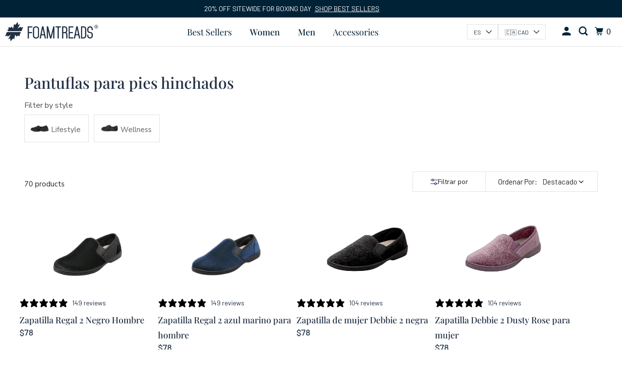

--- FILE ---
content_type: text/html; charset=utf-8
request_url: https://foamtreads.com/es/collections/slippers-for-swollen-feet
body_size: 56006
content:
<!DOCTYPE html>
<html class="no-js no-touch" lang="es">
  <head>


  <script>
    window.Store = window.Store || {};
    window.Store.id = 7498159;
  </script>
    <meta charset="utf-8">
    <meta http-equiv="cleartype" content="on">
    <meta name="robots" content="index,follow">

    
    <title>Los mejores zapatos y pantuflas para los pies hinchados | Opciones extra anchas | Pisadas de espuma - Foamtreads</title>

    
      <meta name="description" content="Descubre nuestra gama de zapatos y pantuflas para pies hinchados en Foamtreads. Perfecto para brindar comodidad y estilo, incluidas opciones extra anchas para un ajuste perfecto."/>
    

    

<meta name="author" content="Foamtreads">
<meta property="og:url" content="https://foamtreads.com/es/collections/slippers-for-swollen-feet">
<meta property="og:site_name" content="Foamtreads">




  <meta property="og:type" content="product.group">
  <meta property="og:title" content="Pantuflas para pies hinchados">
  
    
  <meta property="og:image" content="https://foamtreads.com/cdn/shop/files/FT_website_logo_1200x.png?v=1695965201">
  <meta property="og:image:secure_url" content="https://foamtreads.com/cdn/shop/files/FT_website_logo_1200x.png?v=1695965201">
  <meta property="og:image:width" content="1200">
  <meta property="og:image:height" content="628">

  
  
    
    <meta property="og:image" content="http://foamtreads.com/cdn/shop/files/1_Regal2_Black_f86bef8d-3365-4c71-ac3c-0ae76a96618e_600x.jpg?v=1735099494">
    <meta property="og:image:secure_url" content="https://foamtreads.com/cdn/shop/files/1_Regal2_Black_f86bef8d-3365-4c71-ac3c-0ae76a96618e_600x.jpg?v=1735099494">
  



  <meta property="og:description" content="Descubre nuestra gama de zapatos y pantuflas para pies hinchados en Foamtreads. Perfecto para brindar comodidad y estilo, incluidas opciones extra anchas para un ajuste perfecto.">




<meta name="twitter:card" content="summary">



    

    

    <!-- Mobile Specific Metas -->
    <meta name="HandheldFriendly" content="True">
    <meta name="MobileOptimized" content="320">
    <meta name="viewport" content="width=device-width,initial-scale=1">
    <meta name="theme-color" content="#ffffff">

    <!-- Preconnect Domains -->
    <link rel="preconnect" href="https://cdn.shopify.com" crossorigin>
    <link rel="preconnect" href="https://fonts.shopify.com" crossorigin>
    <link rel="preconnect" href="https://monorail-edge.shopifysvc.com">

    <!-- Preload Assets -->
    <link rel="preload" href="//foamtreads.com/cdn/shop/t/50/assets/vendors.js?v=105148450034842595471725456673" as="script">
    <link rel="preload" href="//foamtreads.com/cdn/shop/t/50/assets/mmenu-styles.scss?v=106496102027375579581725456673" as="style">
    <link rel="preload" href="//foamtreads.com/cdn/shop/t/50/assets/fancybox.css?v=30466120580444283401725456674" as="style">
    <link rel="preload" href="//foamtreads.com/cdn/shop/t/50/assets/styles.css?v=54834916587257209451767795289" as="style">
    <link rel="preload" href="//foamtreads.com/cdn/shop/t/50/assets/jsSlideshow.js?v=151002110028330256431725456673" as="script">
    <link rel="preload" href="//foamtreads.com/cdn/shop/t/50/assets/app.js?v=59610119779426190411767799421" as="script">
    <link rel="preconnect" href="https://fonts.googleapis.com">
    <link rel="preconnect" href="https://fonts.gstatic.com" crossorigin>
     <!-- Stylesheet for mmenu plugin -->
    <link href="//foamtreads.com/cdn/shop/t/50/assets/mmenu-styles.scss?v=106496102027375579581725456673" rel="stylesheet" type="text/css" media="all" />

    <!-- Stylesheet for Fancybox library -->
    <link href="//foamtreads.com/cdn/shop/t/50/assets/fancybox.css?v=30466120580444283401725456674" rel="stylesheet" type="text/css" media="all" />

    <!-- Stylesheets for Parallax -->
    <link href="//foamtreads.com/cdn/shop/t/50/assets/styles.css?v=54834916587257209451767795289" rel="stylesheet" type="text/css" media="all" />
     <style data-shopify>
      :root {
         --heading-font: "Archivo Narrow", sans-serif;
         --body-font: "Nunito Sans", sans-serif;
      }
       em, i {
         font-family: "Open Sans";
       }
    </style>
    
    <!-- Fonts -->
  <style data-shopify>
    @font-face {
      font-family: "Acumin Pro";
      src: url("//foamtreads.com/cdn/shop/t/50/assets/Acumin.woff2?v=141483693425070115341725456673") format("woff2");
      font-weight: 400;
    }

    @font-face {
      font-family: "Acumin Pro";
      src: url("//foamtreads.com/cdn/shop/t/50/assets/Acumin_Italic.woff2?v=63974120067796892401725456674") format("woff2");
      font-weight: 400;
    }

    @font-face {
      font-family: "Acumin Pro";
      src: url("//foamtreads.com/cdn/shop/t/50/assets/Acumin_Bold.woff2?v=20525424142087454981725456673") format("woff2");
      font-weight: 700;
    }

    @font-face {
      font-family: "Acumin Pro";
      src: url("//foamtreads.com/cdn/shop/t/50/assets/Acumin_Bold_Italic.woff2?v=98806098584642013301725456675") format("woff2");
      font-weight: 700;
    }

    @font-face {
      font-family: "Barlow";
      src: url("//foamtreads.com/cdn/shop/t/50/assets/Barlow-200.ttf?v=1158198411406048421725456674") format("woff2");
      font-weight: 200;
      font-style: normal;
    }

    @font-face {
      font-family: "Barlow";
      src: url("//foamtreads.com/cdn/shop/t/50/assets/Barlow-300.ttf?v=81956492174482010741725456674") format("woff2");
      font-weight: 300;
      font-style: normal;
    }

    @font-face {
      font-family: "Barlow";
      src: url("//foamtreads.com/cdn/shop/t/50/assets/Barlow-400.ttf?v=60366822244030458471725456673") format("woff2");
      font-weight: 400;
      font-style: normal;
    }

    @font-face {
      font-family: "Barlow";
      src: url("//foamtreads.com/cdn/shop/t/50/assets/Barlow-500.ttf?v=42094221432049920291725456673") format("woff2");
      font-weight: 500;
      font-style: normal;
    }

    @font-face {
      font-family: "Barlow";
      src: url("//foamtreads.com/cdn/shop/t/50/assets/Barlow-600.ttf?v=115090408545893055681725456673") format("woff2");
      font-weight: 600;
      font-style: normal;
    }

    @font-face {
      font-family: "FreightDisp Pro";
      src: url("//foamtreads.com/cdn/shop/t/50/assets/FreightDispPro_300.woff2?v=99450439404101887061725456673") format("woff2");
      font-weight: 300;
    }

    @font-face {
      font-family: "FreightDisp Pro";
      src: url("//foamtreads.com/cdn/shop/t/50/assets/FreightDispPro_400.woff2?v=144658356547986929411725456673") format("woff2");
      font-weight: 400;
    }

    @font-face {
      font-family: "FreightDisp Pro";
      src: url("//foamtreads.com/cdn/shop/t/50/assets/FreightDispProMedium.ttf?v=8447551665479060991725456674") format("woff2");
      font-weight: 500;
    }

    @font-face {
      font-family: "Lora";
      src: url("//foamtreads.com/cdn/shop/t/50/assets/Lora-Medium.ttf?v=163479554291933357051725456675") format("woff2");
      font-weight: 500;
    }


    
   @font-face {
   font-family: "Barlow Condensed";
   src: url("//foamtreads.com/cdn/shop/t/50/assets/BarlowCondensed-Thin.ttf?v=98997516112012924131725981691") format("woff2");
   font-weight: 100;
   font-style: normal;
   }

   @font-face {
   font-family: "Barlow Condensed";
   src: url("//foamtreads.com/cdn/shop/t/50/assets/BarlowCondensed-Medium.ttf?v=34447130589535607451725981689") format("woff2");
   font-weight: 500;
   font-style: normal;
   }

   @font-face {
   font-family: "Barlow Condensed";
   src: url("//foamtreads.com/cdn/shop/t/50/assets/BarlowCondensed-SemiBold.ttf?v=29993993608921315651725981690") format("woff2");
   font-weight: 600;
   font-style: normal;
   }
  .swiper-button-next:after, .swiper-button-prev:after{
    font-size: 14px !important;
  }

  @font-face {
    font-family: "Playfair Display";
    src: url("//foamtreads.com/cdn/shop/t/50/assets/PlayfairDisplay-Regular.ttf?v=73353620409293286511746208502") format("woff2");
    font-weight: 400;
    font-style: normal;
  }

  @font-face {
    font-family: "Playfair Display";
    src: url("//foamtreads.com/cdn/shop/t/50/assets/PlayfairDisplay-Italic.ttf?v=23234480719126619311746208500") format("woff2");
    font-weight: 400;
    font-style: italic;
  }

  @font-face {
    font-family: "Playfair Display";
    src: url("//foamtreads.com/cdn/shop/t/50/assets/PlayfairDisplay-Medium.ttf?v=130927854922734754601746208501") format("woff2");
    font-weight: 500;
    font-style: normal;
  }

  @font-face {
    font-family: "Playfair Display";
    src: url("//foamtreads.com/cdn/shop/t/50/assets/PlayfairDisplay-MediumItalic.ttf?v=149572961766843820111746208501") format("woff2");
    font-weight: 500;
    font-style: italic;
  }

  @font-face {
    font-family: "Playfair Display";
    src: url("//foamtreads.com/cdn/shop/t/50/assets/PlayfairDisplay-SemiBold.ttf?v=75406361810064574501746208502") format("woff2");
    font-weight: 600;
    font-style: normal;
  }

  @font-face {
    font-family: "Playfair Display";
    src: url("//foamtreads.com/cdn/shop/t/50/assets/PlayfairDisplay-SemiBoldItalic.ttf?v=156006710574021929831746208503") format("woff2");
    font-weight: 600;
    font-style: italic;
  }

  @font-face {
    font-family: "Playfair Display";
    src: url("//foamtreads.com/cdn/shop/t/50/assets/PlayfairDisplay-Bold.ttf?v=155065564631188670021746208499") format("woff2");
    font-weight: 700;
    font-style: normal;
  }

  @font-face {
    font-family: "Playfair Display";
    src: url("//foamtreads.com/cdn/shop/t/50/assets/PlayfairDisplay-BoldItalic.ttf?v=121183853024075431371746208499") format("woff2");
    font-weight: 700;
    font-style: italic;
  }

  @font-face {
    font-family: "Playfair Display";
    src: url("//foamtreads.com/cdn/shop/t/50/assets/PlayfairDisplay-ExtraBold.ttf?v=183744252918015476551746208500") format("woff2");
    font-weight: 800;
    font-style: normal;
  }

  @font-face {
    font-family: "Playfair Display";
    src: url("//foamtreads.com/cdn/shop/t/50/assets/PlayfairDisplay-ExtraBoldItalic.ttf?v=23110244899563269441746208500") format("woff2");
    font-weight: 800;
    font-style: italic;
  }

  @font-face {
    font-family: "Playfair Display";
    src: url("//foamtreads.com/cdn/shop/t/50/assets/PlayfairDisplay-Black.ttf?v=148656370387558357301746208498") format("woff2");
    font-weight: 900;
    font-style: normal;
  }

  @font-face {
    font-family: "Playfair Display";
    src: url("//foamtreads.com/cdn/shop/t/50/assets/PlayfairDisplay-BlackItalic.ttf?v=64730345924355110771746208498") format("woff2");
    font-weight: 900;
    font-style: italic;
  }
  </style>

    <!-- Stylesheets for Custom -->
    <link href="//foamtreads.com/cdn/shop/t/50/assets/custom.css?v=70509688942378733381746208504" rel="stylesheet" type="text/css" media="all" />
    <link href="//foamtreads.com/cdn/shop/t/50/assets/tab.css?v=151295249217561521821746208508" rel="stylesheet" type="text/css" media="all" />
   

    
      <link rel="shortcut icon" type="image/x-icon" href="//foamtreads.com/cdn/shop/files/favicon_180x180.svg?v=1727383135">
      <link rel="apple-touch-icon" href="//foamtreads.com/cdn/shop/files/favicon_180x180.svg?v=1727383135"/>
      <link rel="apple-touch-icon" sizes="72x72" href="//foamtreads.com/cdn/shop/files/favicon_72x72.svg?v=1727383135"/>
      <link rel="apple-touch-icon" sizes="114x114" href="//foamtreads.com/cdn/shop/files/favicon_114x114.svg?v=1727383135"/>
      <link rel="apple-touch-icon" sizes="180x180" href="//foamtreads.com/cdn/shop/files/favicon_180x180.svg?v=1727383135"/>
      <link rel="apple-touch-icon" sizes="228x228" href="//foamtreads.com/cdn/shop/files/favicon_228x228.svg?v=1727383135"/>
    

    <link rel="canonical" href="https://foamtreads.com/es/collections/slippers-for-swollen-feet"/>
    
    <script src="https://cdnjs.cloudflare.com/ajax/libs/Swiper/11.0.5/swiper-bundle.min.js" integrity="sha512-Ysw1DcK1P+uYLqprEAzNQJP+J4hTx4t/3X2nbVwszao8wD+9afLjBQYjz7Uk4ADP+Er++mJoScI42ueGtQOzEA==" crossorigin="anonymous" referrerpolicy="no-referrer"></script>
    <link rel="stylesheet" href="https://cdnjs.cloudflare.com/ajax/libs/Swiper/11.0.5/swiper-bundle.min.css" integrity="sha512-rd0qOHVMOcez6pLWPVFIv7EfSdGKLt+eafXh4RO/12Fgr41hDQxfGvoi1Vy55QIVcQEujUE1LQrATCLl2Fs+ag==" crossorigin="anonymous" referrerpolicy="no-referrer" />


    <script>
      document.documentElement.className=document.documentElement.className.replace(/\bno-js\b/,'js');
      if(window.Shopify&&window.Shopify.designMode)document.documentElement.className+=' in-theme-editor';
      if(('ontouchstart' in window)||window.DocumentTouch&&document instanceof DocumentTouch)document.documentElement.className=document.documentElement.className.replace(/\bno-touch\b/,'has-touch');
    </script>

    

    

    
    <script>
      window.PXUTheme = window.PXUTheme || {};
      window.PXUTheme.version = '6.1.0';
      window.PXUTheme.name = 'Parallax';
    </script>
    


    <script>
      
window.PXUTheme = window.PXUTheme || {};


window.PXUTheme.theme_settings = {};
window.PXUTheme.theme_settings.current_locale = "es";
window.PXUTheme.theme_settings.shop_url = "https://foamtreads.com";
window.PXUTheme.theme_settings.cart_url = "/es/cart";


window.PXUTheme.theme_settings.newsletter_popup = false;
window.PXUTheme.theme_settings.newsletter_popup_days = "30";
window.PXUTheme.theme_settings.newsletter_popup_mobile = false;
window.PXUTheme.theme_settings.newsletter_popup_seconds = 2;
window.PXUTheme.theme_settings.newsletter_popup_max_width = 600;


window.PXUTheme.theme_settings.enable_predictive_search = true;
window.PXUTheme.theme_settings.mobile_search_location = "below-header";


window.PXUTheme.theme_settings.product_form_style = "swatches";
window.PXUTheme.theme_settings.display_inventory_left = false;
window.PXUTheme.theme_settings.inventory_threshold = 2;
window.PXUTheme.theme_settings.limit_quantity = false;
window.PXUTheme.theme_settings.free_price_text = "";


window.PXUTheme.theme_settings.collection_secondary_image = false;
window.PXUTheme.theme_settings.collection_swatches = true;


window.PXUTheme.theme_settings.display_special_instructions = false;
window.PXUTheme.theme_settings.display_tos_checkbox = false;
window.PXUTheme.theme_settings.tos_richtext = "\u003cp\u003eI Agree with the Terms \u0026 Conditions\u003c\/p\u003e";
window.PXUTheme.theme_settings.cart_action = "ajax";


window.PXUTheme.theme_settings.header_background = true;


window.PXUTheme.currency = {};


window.PXUTheme.currency.shop_currency = "CAD";
window.PXUTheme.currency.default_currency = "USD";
window.PXUTheme.currency.display_format = "money_format";
window.PXUTheme.currency.money_format = "${{amount}}";
window.PXUTheme.currency.money_format_no_currency = "${{amount}}";
window.PXUTheme.currency.money_format_currency = "${{amount}} CAD";
window.PXUTheme.currency.native_multi_currency = true;
window.PXUTheme.currency.shipping_calculator = false;
window.PXUTheme.currency.iso_code = "CAD";
window.PXUTheme.currency.symbol = "$";


window.PXUTheme.translation = {};


window.PXUTheme.translation.search = "Buscar";
window.PXUTheme.translation.all_results = "Translation missing: es.general.search.all_results_html";
window.PXUTheme.translation.no_results = "Translation missing: es.general.search.no_results";


window.PXUTheme.translation.agree_to_terms_warning = "Usted debe estar de acuerdo con los términos y condiciones de pago y envío.";
window.PXUTheme.translation.cart_discount = "Descuento";
window.PXUTheme.translation.edit_cart = "Editar carrito";
window.PXUTheme.translation.add_to_cart_success = "Translation missing: es.layout.general.add_to_cart_success";
window.PXUTheme.translation.agree_to_terms_html = "Translation missing: es.cart.general.agree_to_terms_html";
window.PXUTheme.translation.checkout = "Terminar pedido";
window.PXUTheme.translation.or = "Translation missing: es.layout.general.or";
window.PXUTheme.translation.continue_shopping = "Seguir comprado";
window.PXUTheme.translation.empty_cart = "Tu carrito está vacío";
window.PXUTheme.translation.subtotal = "Subtotal";
window.PXUTheme.translation.cart_notes = "Nota";
window.PXUTheme.translation.no_shipping_destination = "No enviamos a este destino.";
window.PXUTheme.translation.additional_rate = "Hay una tarifa de envío disponible para";
window.PXUTheme.translation.additional_rate_at = "en";
window.PXUTheme.translation.additional_rates_part_1 = "Hay";
window.PXUTheme.translation.additional_rates_part_2 = "tarifas de envío disponibles para";
window.PXUTheme.translation.additional_rates_part_3 = "empezando por";


window.PXUTheme.translation.product_add_to_cart_success = "Adicional";
window.PXUTheme.translation.product_add_to_cart = "Añadir a la cesta";
window.PXUTheme.translation.product_notify_form_email = "Introduce tu dirección de correo electrónico...";
window.PXUTheme.translation.product_notify_form_send = "Enviar";
window.PXUTheme.translation.items_left_count_one = "artículo queda";
window.PXUTheme.translation.items_left_count_other = "artículos quedan";
window.PXUTheme.translation.product_sold_out = "Vendido";
window.PXUTheme.translation.product_from = "de";
window.PXUTheme.translation.product_unavailable = "No disponible";
window.PXUTheme.translation.product_notify_form_success = "¡Gracias! ¡Te avisaremos cuando el producto esté disponible!";



window.PXUTheme.routes = window.PXUTheme.routes || {};
window.PXUTheme.routes.root_url = "/es";
window.PXUTheme.routes.cart_url = "/es/cart";
window.PXUTheme.routes.search_url = "/es/search";
window.PXUTheme.routes.product_recommendations_url = "/es/recommendations/products";
window.PXUTheme.routes.predictive_search_url = "/es/search/suggest";


window.PXUTheme.media_queries = {};
window.PXUTheme.media_queries.small = window.matchMedia( "(max-width: 480px)" );
window.PXUTheme.media_queries.medium = window.matchMedia( "(max-width: 798px)" );
window.PXUTheme.media_queries.large = window.matchMedia( "(min-width: 799px)" );
window.PXUTheme.media_queries.larger = window.matchMedia( "(min-width: 960px)" );
window.PXUTheme.media_queries.xlarge = window.matchMedia( "(min-width: 1200px)" );
window.PXUTheme.media_queries.ie10 = window.matchMedia( "all and (-ms-high-contrast: none), (-ms-high-contrast: active)" );
window.PXUTheme.media_queries.tablet = window.matchMedia( "only screen and (min-width: 768px) and (max-width: 1024px)" );


window.PXUTheme.device = {};
window.PXUTheme.device.hasTouch = window.matchMedia("(any-pointer: coarse)");
window.PXUTheme.device.hasMouse = window.matchMedia("(any-pointer: fine)");
    </script>

    <script src="//foamtreads.com/cdn/shop/t/50/assets/vendors.js?v=105148450034842595471725456673" defer></script>
    <script src="//foamtreads.com/cdn/shop/t/50/assets/jsSlideshow.js?v=151002110028330256431725456673" defer></script>
    <script src="//foamtreads.com/cdn/shop/t/50/assets/app.js?v=59610119779426190411767799421" defer></script>

    <script src="//foamtreads.com/cdn/shop/t/50/assets/tab.js?v=72693548159008582951727816485" defer></script>

  

    <script>window.performance && window.performance.mark && window.performance.mark('shopify.content_for_header.start');</script><meta name="facebook-domain-verification" content="j1hmb6qfn8mdwpvnj05caoxgbnws5h">
<meta id="shopify-digital-wallet" name="shopify-digital-wallet" content="/7498159/digital_wallets/dialog">
<meta name="shopify-checkout-api-token" content="1bd97f941048752bc98be97e9f993213">
<meta id="in-context-paypal-metadata" data-shop-id="7498159" data-venmo-supported="false" data-environment="production" data-locale="es_ES" data-paypal-v4="true" data-currency="CAD">
<link rel="alternate" type="application/atom+xml" title="Feed" href="/es/collections/slippers-for-swollen-feet.atom" />
<link rel="next" href="/es/collections/slippers-for-swollen-feet?page=2">
<link rel="alternate" hreflang="x-default" href="https://foamtreads.com/collections/slippers-for-swollen-feet">
<link rel="alternate" hreflang="en" href="https://foamtreads.com/collections/slippers-for-swollen-feet">
<link rel="alternate" hreflang="fr" href="https://foamtreads.com/fr/collections/slippers-for-swollen-feet">
<link rel="alternate" hreflang="es" href="https://foamtreads.com/es/collections/slippers-for-swollen-feet">
<link rel="alternate" type="application/json+oembed" href="https://foamtreads.com/es/collections/slippers-for-swollen-feet.oembed">
<script async="async" src="/checkouts/internal/preloads.js?locale=es-CA"></script>
<link rel="preconnect" href="https://shop.app" crossorigin="anonymous">
<script async="async" src="https://shop.app/checkouts/internal/preloads.js?locale=es-CA&shop_id=7498159" crossorigin="anonymous"></script>
<script id="apple-pay-shop-capabilities" type="application/json">{"shopId":7498159,"countryCode":"CA","currencyCode":"CAD","merchantCapabilities":["supports3DS"],"merchantId":"gid:\/\/shopify\/Shop\/7498159","merchantName":"Foamtreads","requiredBillingContactFields":["postalAddress","email","phone"],"requiredShippingContactFields":["postalAddress","email","phone"],"shippingType":"shipping","supportedNetworks":["visa","masterCard","interac"],"total":{"type":"pending","label":"Foamtreads","amount":"1.00"},"shopifyPaymentsEnabled":true,"supportsSubscriptions":true}</script>
<script id="shopify-features" type="application/json">{"accessToken":"1bd97f941048752bc98be97e9f993213","betas":["rich-media-storefront-analytics"],"domain":"foamtreads.com","predictiveSearch":true,"shopId":7498159,"locale":"es"}</script>
<script>var Shopify = Shopify || {};
Shopify.shop = "foamtreads.myshopify.com";
Shopify.locale = "es";
Shopify.currency = {"active":"CAD","rate":"1.0"};
Shopify.country = "CA";
Shopify.theme = {"name":"foamtreads\/main","id":127100420190,"schema_name":"Parallax","schema_version":"6.1.0","theme_store_id":null,"role":"main"};
Shopify.theme.handle = "null";
Shopify.theme.style = {"id":null,"handle":null};
Shopify.cdnHost = "foamtreads.com/cdn";
Shopify.routes = Shopify.routes || {};
Shopify.routes.root = "/es/";</script>
<script type="module">!function(o){(o.Shopify=o.Shopify||{}).modules=!0}(window);</script>
<script>!function(o){function n(){var o=[];function n(){o.push(Array.prototype.slice.apply(arguments))}return n.q=o,n}var t=o.Shopify=o.Shopify||{};t.loadFeatures=n(),t.autoloadFeatures=n()}(window);</script>
<script>
  window.ShopifyPay = window.ShopifyPay || {};
  window.ShopifyPay.apiHost = "shop.app\/pay";
  window.ShopifyPay.redirectState = null;
</script>
<script id="shop-js-analytics" type="application/json">{"pageType":"collection"}</script>
<script defer="defer" async type="module" src="//foamtreads.com/cdn/shopifycloud/shop-js/modules/v2/client.init-shop-cart-sync_B5knhve2.es.esm.js"></script>
<script defer="defer" async type="module" src="//foamtreads.com/cdn/shopifycloud/shop-js/modules/v2/chunk.common_DUtBTchb.esm.js"></script>
<script type="module">
  await import("//foamtreads.com/cdn/shopifycloud/shop-js/modules/v2/client.init-shop-cart-sync_B5knhve2.es.esm.js");
await import("//foamtreads.com/cdn/shopifycloud/shop-js/modules/v2/chunk.common_DUtBTchb.esm.js");

  window.Shopify.SignInWithShop?.initShopCartSync?.({"fedCMEnabled":true,"windoidEnabled":true});

</script>
<script>
  window.Shopify = window.Shopify || {};
  if (!window.Shopify.featureAssets) window.Shopify.featureAssets = {};
  window.Shopify.featureAssets['shop-js'] = {"shop-cart-sync":["modules/v2/client.shop-cart-sync_Cu3ACRcZ.es.esm.js","modules/v2/chunk.common_DUtBTchb.esm.js"],"init-fed-cm":["modules/v2/client.init-fed-cm_BJrnB9kG.es.esm.js","modules/v2/chunk.common_DUtBTchb.esm.js"],"shop-button":["modules/v2/client.shop-button_CG6GKOD_.es.esm.js","modules/v2/chunk.common_DUtBTchb.esm.js"],"shop-cash-offers":["modules/v2/client.shop-cash-offers_gbZJIl7z.es.esm.js","modules/v2/chunk.common_DUtBTchb.esm.js","modules/v2/chunk.modal_BWJC_e_i.esm.js"],"init-windoid":["modules/v2/client.init-windoid_8ySNSk4Z.es.esm.js","modules/v2/chunk.common_DUtBTchb.esm.js"],"init-shop-email-lookup-coordinator":["modules/v2/client.init-shop-email-lookup-coordinator_wAcB8hvS.es.esm.js","modules/v2/chunk.common_DUtBTchb.esm.js"],"shop-toast-manager":["modules/v2/client.shop-toast-manager_Bg_V7N2L.es.esm.js","modules/v2/chunk.common_DUtBTchb.esm.js"],"shop-login-button":["modules/v2/client.shop-login-button_9GhCXlmE.es.esm.js","modules/v2/chunk.common_DUtBTchb.esm.js","modules/v2/chunk.modal_BWJC_e_i.esm.js"],"avatar":["modules/v2/client.avatar_BTnouDA3.es.esm.js"],"pay-button":["modules/v2/client.pay-button_18xvAuUL.es.esm.js","modules/v2/chunk.common_DUtBTchb.esm.js"],"init-shop-cart-sync":["modules/v2/client.init-shop-cart-sync_B5knhve2.es.esm.js","modules/v2/chunk.common_DUtBTchb.esm.js"],"init-customer-accounts":["modules/v2/client.init-customer-accounts_BuGWnp7m.es.esm.js","modules/v2/client.shop-login-button_9GhCXlmE.es.esm.js","modules/v2/chunk.common_DUtBTchb.esm.js","modules/v2/chunk.modal_BWJC_e_i.esm.js"],"init-shop-for-new-customer-accounts":["modules/v2/client.init-shop-for-new-customer-accounts_B-HfpYBc.es.esm.js","modules/v2/client.shop-login-button_9GhCXlmE.es.esm.js","modules/v2/chunk.common_DUtBTchb.esm.js","modules/v2/chunk.modal_BWJC_e_i.esm.js"],"init-customer-accounts-sign-up":["modules/v2/client.init-customer-accounts-sign-up_C94lauhm.es.esm.js","modules/v2/client.shop-login-button_9GhCXlmE.es.esm.js","modules/v2/chunk.common_DUtBTchb.esm.js","modules/v2/chunk.modal_BWJC_e_i.esm.js"],"checkout-modal":["modules/v2/client.checkout-modal_DUL5NYMv.es.esm.js","modules/v2/chunk.common_DUtBTchb.esm.js","modules/v2/chunk.modal_BWJC_e_i.esm.js"],"shop-follow-button":["modules/v2/client.shop-follow-button_Mw9EIQD1.es.esm.js","modules/v2/chunk.common_DUtBTchb.esm.js","modules/v2/chunk.modal_BWJC_e_i.esm.js"],"lead-capture":["modules/v2/client.lead-capture_DYjuQXkS.es.esm.js","modules/v2/chunk.common_DUtBTchb.esm.js","modules/v2/chunk.modal_BWJC_e_i.esm.js"],"shop-login":["modules/v2/client.shop-login_DK54Bfm6.es.esm.js","modules/v2/chunk.common_DUtBTchb.esm.js","modules/v2/chunk.modal_BWJC_e_i.esm.js"],"payment-terms":["modules/v2/client.payment-terms_JXZtx-3Y.es.esm.js","modules/v2/chunk.common_DUtBTchb.esm.js","modules/v2/chunk.modal_BWJC_e_i.esm.js"]};
</script>
<script>(function() {
  var isLoaded = false;
  function asyncLoad() {
    if (isLoaded) return;
    isLoaded = true;
    var urls = ["https:\/\/omnisrc.com\/inShop\/Embed\/shopify.js?shop=foamtreads.myshopify.com","https:\/\/instafeed.nfcube.com\/cdn\/2f6647c216995759f2539bc602bf08bd.js?shop=foamtreads.myshopify.com","https:\/\/config.gorgias.chat\/bundle-loader\/01H9V0W9DEEW75J2RM8M2ZPD5J?source=shopify1click\u0026shop=foamtreads.myshopify.com","https:\/\/shopify-extension.getredo.com\/main.js?widget_id=njha0dt5nwvx79o\u0026shop=foamtreads.myshopify.com","https:\/\/cdn.9gtb.com\/loader.js?g_cvt_id=e278f196-19e4-477d-af52-a4376a760d41\u0026shop=foamtreads.myshopify.com"];
    for (var i = 0; i < urls.length; i++) {
      var s = document.createElement('script');
      s.type = 'text/javascript';
      s.async = true;
      s.src = urls[i];
      var x = document.getElementsByTagName('script')[0];
      x.parentNode.insertBefore(s, x);
    }
  };
  if(window.attachEvent) {
    window.attachEvent('onload', asyncLoad);
  } else {
    window.addEventListener('load', asyncLoad, false);
  }
})();</script>
<script id="__st">var __st={"a":7498159,"offset":-18000,"reqid":"eecc5c3d-2bc3-40ac-b926-db6e70023cb0-1768505027","pageurl":"foamtreads.com\/es\/collections\/slippers-for-swollen-feet","u":"0b142837b41c","p":"collection","rtyp":"collection","rid":268761333854};</script>
<script>window.ShopifyPaypalV4VisibilityTracking = true;</script>
<script id="captcha-bootstrap">!function(){'use strict';const t='contact',e='account',n='new_comment',o=[[t,t],['blogs',n],['comments',n],[t,'customer']],c=[[e,'customer_login'],[e,'guest_login'],[e,'recover_customer_password'],[e,'create_customer']],r=t=>t.map((([t,e])=>`form[action*='/${t}']:not([data-nocaptcha='true']) input[name='form_type'][value='${e}']`)).join(','),a=t=>()=>t?[...document.querySelectorAll(t)].map((t=>t.form)):[];function s(){const t=[...o],e=r(t);return a(e)}const i='password',u='form_key',d=['recaptcha-v3-token','g-recaptcha-response','h-captcha-response',i],f=()=>{try{return window.sessionStorage}catch{return}},m='__shopify_v',_=t=>t.elements[u];function p(t,e,n=!1){try{const o=window.sessionStorage,c=JSON.parse(o.getItem(e)),{data:r}=function(t){const{data:e,action:n}=t;return t[m]||n?{data:e,action:n}:{data:t,action:n}}(c);for(const[e,n]of Object.entries(r))t.elements[e]&&(t.elements[e].value=n);n&&o.removeItem(e)}catch(o){console.error('form repopulation failed',{error:o})}}const l='form_type',E='cptcha';function T(t){t.dataset[E]=!0}const w=window,h=w.document,L='Shopify',v='ce_forms',y='captcha';let A=!1;((t,e)=>{const n=(g='f06e6c50-85a8-45c8-87d0-21a2b65856fe',I='https://cdn.shopify.com/shopifycloud/storefront-forms-hcaptcha/ce_storefront_forms_captcha_hcaptcha.v1.5.2.iife.js',D={infoText:'Protegido por hCaptcha',privacyText:'Privacidad',termsText:'Términos'},(t,e,n)=>{const o=w[L][v],c=o.bindForm;if(c)return c(t,g,e,D).then(n);var r;o.q.push([[t,g,e,D],n]),r=I,A||(h.body.append(Object.assign(h.createElement('script'),{id:'captcha-provider',async:!0,src:r})),A=!0)});var g,I,D;w[L]=w[L]||{},w[L][v]=w[L][v]||{},w[L][v].q=[],w[L][y]=w[L][y]||{},w[L][y].protect=function(t,e){n(t,void 0,e),T(t)},Object.freeze(w[L][y]),function(t,e,n,w,h,L){const[v,y,A,g]=function(t,e,n){const i=e?o:[],u=t?c:[],d=[...i,...u],f=r(d),m=r(i),_=r(d.filter((([t,e])=>n.includes(e))));return[a(f),a(m),a(_),s()]}(w,h,L),I=t=>{const e=t.target;return e instanceof HTMLFormElement?e:e&&e.form},D=t=>v().includes(t);t.addEventListener('submit',(t=>{const e=I(t);if(!e)return;const n=D(e)&&!e.dataset.hcaptchaBound&&!e.dataset.recaptchaBound,o=_(e),c=g().includes(e)&&(!o||!o.value);(n||c)&&t.preventDefault(),c&&!n&&(function(t){try{if(!f())return;!function(t){const e=f();if(!e)return;const n=_(t);if(!n)return;const o=n.value;o&&e.removeItem(o)}(t);const e=Array.from(Array(32),(()=>Math.random().toString(36)[2])).join('');!function(t,e){_(t)||t.append(Object.assign(document.createElement('input'),{type:'hidden',name:u})),t.elements[u].value=e}(t,e),function(t,e){const n=f();if(!n)return;const o=[...t.querySelectorAll(`input[type='${i}']`)].map((({name:t})=>t)),c=[...d,...o],r={};for(const[a,s]of new FormData(t).entries())c.includes(a)||(r[a]=s);n.setItem(e,JSON.stringify({[m]:1,action:t.action,data:r}))}(t,e)}catch(e){console.error('failed to persist form',e)}}(e),e.submit())}));const S=(t,e)=>{t&&!t.dataset[E]&&(n(t,e.some((e=>e===t))),T(t))};for(const o of['focusin','change'])t.addEventListener(o,(t=>{const e=I(t);D(e)&&S(e,y())}));const B=e.get('form_key'),M=e.get(l),P=B&&M;t.addEventListener('DOMContentLoaded',(()=>{const t=y();if(P)for(const e of t)e.elements[l].value===M&&p(e,B);[...new Set([...A(),...v().filter((t=>'true'===t.dataset.shopifyCaptcha))])].forEach((e=>S(e,t)))}))}(h,new URLSearchParams(w.location.search),n,t,e,['guest_login'])})(!0,!0)}();</script>
<script integrity="sha256-4kQ18oKyAcykRKYeNunJcIwy7WH5gtpwJnB7kiuLZ1E=" data-source-attribution="shopify.loadfeatures" defer="defer" src="//foamtreads.com/cdn/shopifycloud/storefront/assets/storefront/load_feature-a0a9edcb.js" crossorigin="anonymous"></script>
<script crossorigin="anonymous" defer="defer" src="//foamtreads.com/cdn/shopifycloud/storefront/assets/shopify_pay/storefront-65b4c6d7.js?v=20250812"></script>
<script data-source-attribution="shopify.dynamic_checkout.dynamic.init">var Shopify=Shopify||{};Shopify.PaymentButton=Shopify.PaymentButton||{isStorefrontPortableWallets:!0,init:function(){window.Shopify.PaymentButton.init=function(){};var t=document.createElement("script");t.src="https://foamtreads.com/cdn/shopifycloud/portable-wallets/latest/portable-wallets.es.js",t.type="module",document.head.appendChild(t)}};
</script>
<script data-source-attribution="shopify.dynamic_checkout.buyer_consent">
  function portableWalletsHideBuyerConsent(e){var t=document.getElementById("shopify-buyer-consent"),n=document.getElementById("shopify-subscription-policy-button");t&&n&&(t.classList.add("hidden"),t.setAttribute("aria-hidden","true"),n.removeEventListener("click",e))}function portableWalletsShowBuyerConsent(e){var t=document.getElementById("shopify-buyer-consent"),n=document.getElementById("shopify-subscription-policy-button");t&&n&&(t.classList.remove("hidden"),t.removeAttribute("aria-hidden"),n.addEventListener("click",e))}window.Shopify?.PaymentButton&&(window.Shopify.PaymentButton.hideBuyerConsent=portableWalletsHideBuyerConsent,window.Shopify.PaymentButton.showBuyerConsent=portableWalletsShowBuyerConsent);
</script>
<script data-source-attribution="shopify.dynamic_checkout.cart.bootstrap">document.addEventListener("DOMContentLoaded",(function(){function t(){return document.querySelector("shopify-accelerated-checkout-cart, shopify-accelerated-checkout")}if(t())Shopify.PaymentButton.init();else{new MutationObserver((function(e,n){t()&&(Shopify.PaymentButton.init(),n.disconnect())})).observe(document.body,{childList:!0,subtree:!0})}}));
</script>
<link id="shopify-accelerated-checkout-styles" rel="stylesheet" media="screen" href="https://foamtreads.com/cdn/shopifycloud/portable-wallets/latest/accelerated-checkout-backwards-compat.css" crossorigin="anonymous">
<style id="shopify-accelerated-checkout-cart">
        #shopify-buyer-consent {
  margin-top: 1em;
  display: inline-block;
  width: 100%;
}

#shopify-buyer-consent.hidden {
  display: none;
}

#shopify-subscription-policy-button {
  background: none;
  border: none;
  padding: 0;
  text-decoration: underline;
  font-size: inherit;
  cursor: pointer;
}

#shopify-subscription-policy-button::before {
  box-shadow: none;
}

      </style>

<script>window.performance && window.performance.mark && window.performance.mark('shopify.content_for_header.end');</script>

    <noscript>
      <style>

        .slides > li:first-child { display: block; }
        .image__fallback {
          width: 100vw;
          display: block !important;
          max-width: 100vw !important;
          margin-bottom: 0;
        }

        .no-js-only {
          display: inherit !important;
        }

        .icon-cart.cart-button {
          display: none;
        }

        .lazyload,
        .cart_page_image img {
          opacity: 1;
          -webkit-filter: blur(0);
          filter: blur(0);
        }

        .image-element__wrap {
          display: none;
        }

        .banner__text .container {
          background-color: transparent;
        }

        .animate_right,
        .animate_left,
        .animate_up,
        .animate_down {
          opacity: 1;
        }

        .flexslider .slides>li {
          display: block;
        }

        .product_section .product_form {
          opacity: 1;
        }

        .multi_select,
        form .select {
          display: block !important;
        }

        .swatch-options {
          display: none;
        }

        .parallax__wrap .banner__text {
          position: absolute;
          margin-left: auto;
          margin-right: auto;
          left: 0;
          right: 0;
          bottom: 0;
          top: 0;
          display: -webkit-box;
          display: -ms-flexbox;
          display: flex;
          -webkit-box-align: center;
          -ms-flex-align: center;
          align-items: center;
          -webkit-box-pack: center;
          -ms-flex-pack: center;
          justify-content: center;
        }

        .parallax__wrap .image__fallback {
          max-height: 1000px;
          -o-object-fit: cover;
          object-fit: cover;
        }

      </style>
    </noscript>

  
<script>
    
    
    
    
    
    var gsf_conversion_data = {page_type : 'category', event : 'view_item_list', data : {product_data : [{variant_id : 31497620717662, product_id : 4467175751774, name : "Zapatilla Regal 2 Negro Hombre", price : "78.00", currency : "CAD", sku : "FTREG2-634-BKCV-M070", brand : "Foamtreads", variant : "Negro / Medio / 7", category : "Closed Back", quantity : "40" }, {variant_id : 31497624944734, product_id : 4467177357406, name : "Zapatilla Regal 2 azul marino para hombre", price : "78.00", currency : "CAD", sku : "FTREG2-634-NVCV-M070", brand : "Foamtreads", variant : "Armada / Medio / 7", category : "Closed Back", quantity : "17" }, {variant_id : 29379038085214, product_id : 3926143205470, name : "Zapatilla de mujer Debbie 2 negra", price : "78.00", currency : "CAD", sku : "FTDEB2-534-BKFV-M060", brand : "Foamtreads", variant : "Negro / Medio / 6", category : "Women&#39;s Specialty", quantity : "45" }, {variant_id : 29383742881886, product_id : 3926946250846, name : "Zapatilla Debbie 2 Dusty Rose para mujer", price : "78.00", currency : "CAD", sku : "FTDEB2-534-DRFV-M060", brand : "Foamtreads", variant : "rosa polvorienta / Medio / 6", category : "Women&#39;s Specialty", quantity : "13" }], total_price :"312.00", shop_currency : "CAD", collection_id : "268761333854", collection_name : "Pantuflas para pies hinchados" }};
    
</script>
<!-- BEGIN app block: shopify://apps/elevar-conversion-tracking/blocks/dataLayerEmbed/bc30ab68-b15c-4311-811f-8ef485877ad6 -->



<script type="module" dynamic>
  const configUrl = "/a/elevar/static/configs/efff2d3daf2beb52052a548cf1b77fd1b108a8c0/config.js";
  const config = (await import(configUrl)).default;
  const scriptUrl = config.script_src_app_theme_embed;

  if (scriptUrl) {
    const { handler } = await import(scriptUrl);

    await handler(
      config,
      {
        cartData: {
  marketId: "561872990",
  attributes:{},
  cartTotal: "0.0",
  currencyCode:"CAD",
  items: []
}
,
        user: {cartTotal: "0.0",
    currencyCode:"CAD",customer: {},
}
,
        isOnCartPage:false,
        collectionView:{
    currencyCode:"CAD",
    items: [{id:"FTREG2-634-BKCV-M070",name:"Zapatilla Regal 2 Negro Hombre",
          brand:"Foamtreads",
          category:"Closed Back",
          variant:"Negro \/ Medio \/ 7",
          price: "78.0",
          productId: "4467175751774",
          variantId: "31497620717662",
          handle:"regal-2-black-mens-slipper",
          compareAtPrice: "0.0",image:"\/\/foamtreads.com\/cdn\/shop\/files\/1_Regal2_Black_f86bef8d-3365-4c71-ac3c-0ae76a96618e.jpg?v=1735099494"},{id:"FTREG2-634-NVCV-M070",name:"Zapatilla Regal 2 azul marino para hombre",
          brand:"Foamtreads",
          category:"Closed Back",
          variant:"Armada \/ Medio \/ 7",
          price: "78.0",
          productId: "4467177357406",
          variantId: "31497624944734",
          handle:"regal-2-navy-mens-slipper",
          compareAtPrice: "0.0",image:"\/\/foamtreads.com\/cdn\/shop\/files\/1_Regal2_Navy_77912d22-5db8-4954-95ef-c03788fed6ed.jpg?v=1735099482"},{id:"FTDEB2-534-BKFV-M060",name:"Zapatilla de mujer Debbie 2 negra",
          brand:"Foamtreads",
          category:"Women's Specialty",
          variant:"Negro \/ Medio \/ 6",
          price: "78.0",
          productId: "3926143205470",
          variantId: "29379038085214",
          handle:"debbie-2-black-womens-slipper",
          compareAtPrice: "0.0",image:"\/\/foamtreads.com\/cdn\/shop\/files\/2_DEBBIE2_BLACK.jpg?v=1735099677"},{id:"FTDEB2-534-DRFV-M060",name:"Zapatilla Debbie 2 Dusty Rose para mujer",
          brand:"Foamtreads",
          category:"Women's Specialty",
          variant:"rosa polvorienta \/ Medio \/ 6",
          price: "78.0",
          productId: "3926946250846",
          variantId: "29383742881886",
          handle:"debbie-2-dusty-rose-womens-slipper",
          compareAtPrice: "0.0",image:"\/\/foamtreads.com\/cdn\/shop\/files\/2_DEBBIE2_DUSTYROSE.jpg?v=1735099629"},{id:"FTPHY2-634-BKWB-E070",name:"Zapatilla de hombre Physician M2 de lana negra",
          brand:"Foamtreads",
          category:"Men's Specialty",
          variant:"Negro \/ Profundidad adicional \/ Profundidad adicional",
          price: "88.0",
          productId: "709548572699",
          variantId: "12684420644958",
          handle:"physician-m2-black-wool-mens-slipper",
          compareAtPrice: "0.0",image:"\/\/foamtreads.com\/cdn\/shop\/files\/3_PHYSICIANM2.jpg?v=1735099708"},{id:"FTJWL2-534-BKFV-M050",name:"Zapatilla Mujer Jewel 2 Negro",
          brand:"Foamtreads",
          category:"Women's Specialty",
          variant:"Negro \/ Medio \/ 5",
          price: "78.0",
          productId: "4466626396254",
          variantId: "39956416266334",
          handle:"jewel-2-black-womens-slipper",
          compareAtPrice: "0.0",image:"\/\/foamtreads.com\/cdn\/shop\/files\/2_JEWEL2_BLACK.jpg?v=1735099571"},{id:"FTJWL2-534-DRFV-M050",name:"Zapatilla Jewel 2 Dusty Rose para mujer",
          brand:"Foamtreads",
          category:"Women's Specialty",
          variant:"rosa polvorienta \/ Medio \/ 5",
          price: "78.0",
          productId: "4466630492254",
          variantId: "39956418232414",
          handle:"jewel-2-dusty-rose-womens-slipper",
          compareAtPrice: "0.0",image:"\/\/foamtreads.com\/cdn\/shop\/files\/2_JEWEL2_DUSTYROSE.jpg?v=1735099546"},{id:"FTDBN2-534-GYRV-M050",name:"Zapatilla Mujer Debbien 2 Gris",
          brand:"Foamtreads",
          category:"Women's Specialty",
          variant:"Gris \/ 5",
          price: "78.0",
          productId: "3926546317406",
          variantId: "29381883134046",
          handle:"debbien-2-grey-womens-slipper",
          compareAtPrice: "0.0",image:"\/\/foamtreads.com\/cdn\/shop\/files\/2_DEBBIEN2_GREY.jpg?v=1735099657"},{id:"FTDBN2-534-BKRV-M050",name:"Zapatilla Debbien 2 Negro Mujer",
          brand:"Foamtreads",
          category:"Women's Specialty",
          variant:"Negro \/ 5",
          price: "78.0",
          productId: "3926544810078",
          variantId: "29381877563486",
          handle:"debbien-2-black-womens-slipper",
          compareAtPrice: "0.0",image:"\/\/foamtreads.com\/cdn\/shop\/files\/2_DEBBIEN2_BLACK.jpg?v=1735099661"},{id:"FTJWL2-534-NVFV-M050",name:"Zapatilla Mujer Jewel 2 Azul Marino",
          brand:"Foamtreads",
          category:"Women's Specialty",
          variant:"Armada \/ Medio \/ 5",
          price: "78.0",
          productId: "4466632687710",
          variantId: "39956419412062",
          handle:"jewel-2-navy-womens-slipper",
          compareAtPrice: "0.0",image:"\/\/foamtreads.com\/cdn\/shop\/files\/3_JEWEL2_NAVY.jpg?v=1735099533"},{id:"FTREG2-634-ABCV-M070",name:"Zapatilla de hombre Regal 2 berenjena",
          brand:"Foamtreads",
          category:"Closed Back",
          variant:"Berenjena \/ Medio \/ 7",
          price: "78.0",
          productId: "4467170246750",
          variantId: "31497603121246",
          handle:"regal-2-aubergine-mens-slipper",
          compareAtPrice: "0.0",image:"\/\/foamtreads.com\/cdn\/shop\/files\/3_Regal_Aubergine.jpg?v=1735099510"},{id:"FTJWL2-534-PFSP-M050",name:"Zapatilla de mujer con estampado de flores Jewel 2",
          brand:"Foamtreads",
          category:"Women's Specialty",
          variant:"Flor impresa \/ Medio \/ 5",
          price: "78.0",
          productId: "4466633867358",
          variantId: "39956420231262",
          handle:"jewel-2-printed-flower-womens-slipper",
          compareAtPrice: "0.0",image:"\/\/foamtreads.com\/cdn\/shop\/files\/2_JEWEL2_PRINTEDFLOWER.jpg?v=1735099520"},{id:"FTCNRD-634-BKLR-M070",name:"Zapatilla Conrad negra para hombre",
          brand:"Foamtreads",
          category:"Closed Back",
          variant:"Negro \/ 7",
          price: "79.2",
          productId: "11223656463",
          variantId: "42901232975",
          handle:"conrad-black-mens-slipper",
          compareAtPrice: "99.0",image:"\/\/foamtreads.com\/cdn\/shop\/products\/CONRAD_BLACK_1.png?v=1735099761"},{id:"FTJWL2-534-CPFV-M050",name:"Zapatilla Mujer Jewel 2 Champán",
          brand:"Foamtreads",
          category:"Women's Specialty",
          variant:"champán \/ Medio \/ 5",
          price: "78.0",
          productId: "4466629574750",
          variantId: "39956417347678",
          handle:"jewel-2-champagne-womens-slipper",
          compareAtPrice: "0.0",image:"\/\/foamtreads.com\/cdn\/shop\/files\/2_JEWEL2_CHAMPAGNE.jpg?v=1735099563"},{id:"FTDOC2-634-BKWB-E070",name:"Zapatilla de hombre Doctor 2 de lana negra",
          brand:"Foamtreads",
          category:"Men's Specialty",
          variant:"Negro \/ Profundidad adicional \/ Profundidad adicional",
          price: "88.0",
          productId: "709280268315",
          variantId: "6515148521499",
          handle:"doctor-2-black-wool-mens-slipper",
          compareAtPrice: "0.0",image:"\/\/foamtreads.com\/cdn\/shop\/files\/2_DOCTOR2_BLACK.jpg?v=1735099730"},{id:"FTGRGE-634-BKMF-M080",name:"Zapatilla George Black para hombre",
          brand:"Foamtreads",
          category:"Slip On",
          variant:"Negro \/ 8",
          price: "88.0",
          productId: "3926928195678",
          variantId: "29383651033182",
          handle:"george-black-mens-slipper",
          compareAtPrice: "0.0",image:"\/\/foamtreads.com\/cdn\/shop\/products\/GEORGE_BLACK_1.png?v=1735099647"},{id:"FTDBN2-534-VIRV-M050",name:"Zapatilla Mujer Debbien 2 Violeta",
          brand:"Foamtreads",
          category:"Women's Specialty",
          variant:"Violeta \/ 5",
          price: "29.99",
          productId: "186061684763",
          variantId: "12684218531934",
          handle:"debbien-2-violet-womens-slipper",
          compareAtPrice: "60.0",image:"\/\/foamtreads.com\/cdn\/shop\/files\/4_DEBBIEN2_VIOLET.jpg?v=1735099750"},{id:"FTPHY2-534-BKWB-E060",name:"Zapatilla Mujer Physician L2 Lana Negra",
          brand:"Foamtreads",
          category:"Women's Specialty",
          variant:"6 \/ Profundidad adicional \/ Negro",
          price: "88.0",
          productId: "709522948123",
          variantId: "12684373885022",
          handle:"physician-l2-black-wool-womens-slipper",
          compareAtPrice: "0.0",image:"\/\/foamtreads.com\/cdn\/shop\/files\/2_PHYSICIANL2_BLACKWOOL.jpg?v=1735099715"},{id:"FTMOR2-634-BKWB-E070",name:"Zapatilla de hombre Morgan 2 de lana negra",
          brand:"Foamtreads",
          category:"Men's Specialty",
          variant:"Negro \/ Profundidad adicional \/ Profundidad adicional",
          price: "88.0",
          productId: "709456625691",
          variantId: "6515463782427",
          handle:"morgan-2-black-wool-mens-slipper",
          compareAtPrice: "88.0",image:"\/\/foamtreads.com\/cdn\/shop\/files\/Margan2_BlackWool-4.png?v=1736301229"},{id:"FTKND2-534-BKWB-E060",name:"Pantuflas Kendale L2 Negro Mujer",
          brand:"Foamtreads",
          category:"Women's Specialty",
          variant:"6 \/ Negro \/ Profundidad adicional",
          price: "88.0",
          productId: "3926999236702",
          variantId: "29383934705758",
          handle:"kendale-l2-black-womens-slipper",
          compareAtPrice: "0.0",image:"\/\/foamtreads.com\/cdn\/shop\/files\/2_KENDALEL2_BLACK.jpg?v=1735099618"},{id:"FTJACB-634-BKFL-M070",name:"Zapatilla Jacob Black para hombre",
          brand:"Foamtreads",
          category:"Closed Back",
          variant:"Negro Múltiples \/ 7",
          price: "95.0",
          productId: "3926935339102",
          variantId: "29383683211358",
          handle:"jacob-black-mens-slipper",
          compareAtPrice: "0.0",image:"\/\/foamtreads.com\/cdn\/shop\/files\/JACOB_BLACKMULTI_1.png?v=1735099638"},{id:"FTGRGE-634-SPMF-M070",name:"Zapatilla George Spice para hombre",
          brand:"Foamtreads",
          category:"Slip On",
          variant:"especia \/ 7",
          price: "88.0",
          productId: "3926930522206",
          variantId: "29383662731358",
          handle:"george-spice-mens-slipper",
          compareAtPrice: "0.0",image:"\/\/foamtreads.com\/cdn\/shop\/files\/GEORGE_SPICE_1.png?v=1735099643"},{id:"FTPHY2-534-BKSP-E060",name:"Zapatilla Mujer Physician L2 Satén Negro",
          brand:"Foamtreads",
          category:"Women's Specialty",
          variant:"6 \/ Profundidad adicional \/ Negro",
          price: "88.0",
          productId: "1460167868510",
          variantId: "12684388925534",
          handle:"physician-l2-black-satin-womens-slipper",
          compareAtPrice: "0.0",image:"\/\/foamtreads.com\/cdn\/shop\/files\/2_PHYSICIANL2_BLACKSATIN.jpg?v=1735099694"},{id:"FTCOM2-634-BKWB-E070",name:"Zapatilla de hombre Comfort M2 de lana negra",
          brand:"Foamtreads",
          category:"Men's Specialty",
          variant:"Negro \/ 7",
          price: "88.0",
          productId: "709214666779",
          variantId: "12684194414686",
          handle:"comfort-m2-black-wool-mens-slipper",
          compareAtPrice: "0.0",image:"\/\/foamtreads.com\/cdn\/shop\/files\/2_COMFORTM2jpg.jpg?v=1735099736"},{id:"FTDMNC-634-BKCD-M070",name:"Zapatilla de hombre Dominic negro",
          brand:"Foamtreads",
          category:"Closed Back",
          variant:"Negro \/ 7",
          price: "95.0",
          productId: "3926916694110",
          variantId: "29383600865374",
          handle:"dominic-black-mens-slipper",
          compareAtPrice: "0.0",image:"\/\/foamtreads.com\/cdn\/shop\/products\/DOMINIC_BLACK_1.png?v=1735099651"},{id:"FTWHTN-534-PPWB-M060",name:"Pantuflas Whitney Moradas para mujer",
          brand:"Foamtreads",
          category:"Slip On",
          variant:"Púrpura \/ 6",
          price: "34.99",
          productId: "3927602593886",
          variantId: "29386466328670",
          handle:"whitney-purple-womens-slipper",
          compareAtPrice: "70.0",image:"\/\/foamtreads.com\/cdn\/shop\/products\/WHITNEY_PURPLE_1.png?v=1735099598"},{id:"FTCOM2-534-LLWB-E120",name:"Zapatilla Comfort L2 Lila",
          brand:"Foamtreads",
          category:"",
          variant:"12 \/ Lila \/ Profundidad adicional",
          price: "45.5",
          productId: "11780274191",
          variantId: "47901109391",
          handle:"comfort-l2",
          compareAtPrice: "70.0",image:"\/\/foamtreads.com\/cdn\/shop\/products\/COMFORTL2_LILAC.png?v=1735099753"},{id:"FTRLEY-534-BLWB-M120",name:"Zapatilla Riley Steel Azul Mujer",
          brand:"Foamtreads",
          category:"Closed Back",
          variant:"Azul acero \/ 12",
          price: "34.99",
          productId: "3628679561310",
          variantId: "28417207926878",
          handle:"riley-steel-blue-womens-slipper",
          compareAtPrice: "70.0",image:"\/\/foamtreads.com\/cdn\/shop\/products\/RILEY_STEELBLUE_1.png?v=1735099688"},{id:"FTJACB-634-RDFL-M070",name:"Zapatilla Jacob Red para hombre",
          brand:"Foamtreads",
          category:"Closed Back",
          variant:"Rojo Múltiple \/ 7",
          price: "95.0",
          productId: "444370528",
          variantId: "10535956932",
          handle:"jacob-red-mens-slipper",
          compareAtPrice: "0.0",image:"\/\/foamtreads.com\/cdn\/shop\/products\/JACOB_REDMULTI_1.png?v=1735099781"},{id:"FTPHY2-534-DRSP-E065",name:"Pantuflas de mujer con estampado de satén Physician L2 Dusty Rose",
          brand:"Foamtreads",
          category:"Women's Specialty",
          variant:"6.5 \/ Profundidad adicional \/ rosa polvorienta",
          price: "88.0",
          productId: "4467213631582",
          variantId: "31497720463454",
          handle:"physician-l2-dusty-rose-satin-print-womens-slipper",
          compareAtPrice: "0.0",image:"\/\/foamtreads.com\/cdn\/shop\/files\/3_PHYSICIANL2_DUSTYROSE.jpg?v=1735099471"},{id:"FTNUR2-534-BKSP-E060",name:"Zapatilla de mujer Nurse 2 de satén negro",
          brand:"Foamtreads",
          category:"Women's Specialty",
          variant:"6 \/ Profundidad adicional \/ Estampado de satén negro",
          price: "88.0",
          productId: "545532182555",
          variantId: "5883911405595",
          handle:"nurse-2-black-satin-womens-slipper",
          compareAtPrice: "0.0",image:"\/\/foamtreads.com\/cdn\/shop\/files\/3_NURSE2_BLACKSATIN.jpg?v=1735099742"},{id:"FTRLEY-534-GYWB-M120",name:"Zapatilla Riley Grey para mujer",
          brand:"Foamtreads",
          category:"Closed Back",
          variant:"Gris \/ 12",
          price: "34.99",
          productId: "3927540072542",
          variantId: "29386241507422",
          handle:"riley-grey-womens-slipper",
          compareAtPrice: "70.0",image:"\/\/foamtreads.com\/cdn\/shop\/products\/RILEY_GREY_1.png?v=1735099603"},{id:"FTJWL2-534-BKPT-M065",name:"Zapatilla de mujer Jewel 2 con flores estampadas en negro",
          brand:"Foamtreads",
          category:"Women's Specialty",
          variant:"Negro \/ Medio \/ 6.5",
          price: "78.0",
          productId: "6802980012126",
          variantId: "40025145606238",
          handle:"jewel-2-black-printed-flower-womens-slipper",
          compareAtPrice: "0.0",image:"\/\/foamtreads.com\/cdn\/shop\/files\/2_JEWEL2_BLACKFLORALPRINT.jpg?v=1735099315"},{id:"FTNUR2-534-GYFT-E060",name:"Zapatilla Mujer Nurse 2 Fieltro Gris",
          brand:"Foamtreads",
          category:"Women's Specialty",
          variant:"6 \/ Profundidad adicional \/ Fieltro gris",
          price: "35.0",
          productId: "6586584662110",
          variantId: "39409782751326",
          handle:"nurse-2-grey-felt-womens-slipper",
          compareAtPrice: "70.0",image:"\/\/foamtreads.com\/cdn\/shop\/files\/3_NURSE2_GREY.jpg?v=1735099402"},{id:"FTPHY2-534-GYFT-E065",name:"Zapatilla Mujer Physician L2 Fieltro Gris",
          brand:"Foamtreads",
          category:"Women's Specialty",
          variant:"6.5 \/ Profundidad adicional \/ Gris",
          price: "88.0",
          productId: "6700308955230",
          variantId: "39741913366622",
          handle:"physician-l2-grey-felt-womens-slipper",
          compareAtPrice: "0.0",image:"\/\/foamtreads.com\/cdn\/shop\/files\/3_PHYSICIANL2_GREY.jpg?v=1735099367"},{id:"FTSQIA-534-BGFT-M060",name:"Zapatilla Mujer Sequoia Burdeos",
          brand:"Foamtreads",
          category:"Slip On",
          variant:"borgoña \/ 6",
          price: "34.99",
          productId: "6546926010462",
          variantId: "39284489224286",
          handle:"sequoia-burgundy-womens-slipper",
          compareAtPrice: "80.0",image:"\/\/foamtreads.com\/cdn\/shop\/products\/SEQUOIA_BURGUNDY_2.png?v=1735099436"},{id:"FTCRST-534-BKFV-M060",name:"Zapatilla de mujer negra cristal",
          brand:"Foamtreads",
          category:"Slip On",
          variant:"Negro \/ Ancho \/ Medio",
          price: "19.99",
          productId: "6802966970462",
          variantId: "40025073582174",
          handle:"crystal-black-womens-slipper",
          compareAtPrice: "60.0",image:"\/\/foamtreads.com\/cdn\/shop\/files\/Crystal_Black_1.png?v=1735099351"},{id:"FTNUR2-534-BKWB-E060",name:"Zapatilla Mujer Nurse 2 Lana Negra",
          brand:"Foamtreads",
          category:"Women's Specialty",
          variant:"Mezcla de lana negra \/ Profundidad adicional \/ 6",
          price: "88.0",
          productId: "3927033217118",
          variantId: "29384086356062",
          handle:"nurse-2-black-wool-womens-slipper",
          compareAtPrice: "0.0",image:"\/\/foamtreads.com\/cdn\/shop\/files\/2_NURSE2_BLACKWOOL.jpg?v=1735099610"},{id:"FTKND2-534-GYFT-E130",name:"Zapatilla Kendale L2 Gris Fieltro Mujer",
          brand:"Foamtreads",
          category:"Women's Specialty",
          variant:"13 \/ Gris \/ Profundidad adicional",
          price: "88.0",
          productId: "6700302794846",
          variantId: "39741908287582",
          handle:"kendale-l2-grey-felt-womens-slipper",
          compareAtPrice: "0.0",image:"\/\/foamtreads.com\/cdn\/shop\/files\/2_KENDALEL2_GREY.jpg?v=1735099371"},{id:"FTWHTN-534-BLWB-M120",name:"Zapatilla Whitney Azul Acero Mujer",
          brand:"Foamtreads",
          category:"Slip On",
          variant:"Azul acero \/ 12",
          price: "34.99",
          productId: "4803763470430",
          variantId: "32299206115422",
          handle:"whitney-steel-blue-womens-slipper",
          compareAtPrice: "70.0",image:"\/\/foamtreads.com\/cdn\/shop\/products\/WHITNEY_STEELBLUE_1_86c965d0-5977-408c-963c-179b97d833f8.png?v=1735099457"},{id:"FTDMNC-634-DBCD-M070",name:"Zapatilla de hombre Dominic marrón oscuro",
          brand:"Foamtreads",
          category:"Closed Back",
          variant:"Marron oscuro \/ 7",
          price: "95.0",
          productId: "11778276495",
          variantId: "47886177935",
          handle:"dominic-dark-brown-mens-slipper",
          compareAtPrice: "0.0",image:"\/\/foamtreads.com\/cdn\/shop\/products\/DOMINIC_DARKBROWN_1.png?v=1735099756"},{id:"FTNUR2-534-DRSP-E060",name:"Pantuflas de satén para mujer Nurse 2 Dusty Rose",
          brand:"Foamtreads",
          category:"Women's Specialty",
          variant:"6 \/ Profundidad adicional \/ Estampado de satén rosa polvoriento",
          price: "88.0",
          productId: "4467218219102",
          variantId: "31499432165470",
          handle:"nurse-2-dusty-rose-satin-womens-slipper",
          compareAtPrice: "0.0",image:"\/\/foamtreads.com\/cdn\/shop\/files\/2_NURSE2_DUSTYROSE.jpg?v=1735099467"},{id:"FTDRTH-534-BKFB-M360",name:"Zapatilla Dorothy Negra",
          brand:"Foamtreads",
          category:"",
          variant:"Negro \/ Estados Unidos 5 (UE 36)",
          price: "55.0",
          productId: "11778317263",
          variantId: "47886258639",
          handle:"dorothy",
          compareAtPrice: "0.0",image:"\/\/foamtreads.com\/cdn\/shop\/products\/DOROTHY_BLACK.png?v=1735099755"},{id:"FTCRST-534-BGFV-M065",name:"Zapatilla de mujer Crystal Borgoña",
          brand:"Foamtreads",
          category:"Slip On",
          variant:"borgoña \/ Medio \/ 6.5",
          price: "19.99",
          productId: "6802975227998",
          variantId: "40025124077662",
          handle:"crystal-burgundy-womens-slipper",
          compareAtPrice: "60.0",image:"\/\/foamtreads.com\/cdn\/shop\/files\/Crystal_Burgundy_1.png?v=1735099341"},{id:"FTGISL-534-GYFT-M060",name:"Zapatilla de mujer Gisele gris",
          brand:"Foamtreads",
          category:"Slip On",
          variant:"Gris \/ 6",
          price: "39.99",
          productId: "4466395938910",
          variantId: "31495605878878",
          handle:"gisele-grey-womens-slipper",
          compareAtPrice: "80.0",image:"\/\/foamtreads.com\/cdn\/shop\/products\/GISELE_GREY_1.png?v=1735099590"},{id:"FTWHTN-534-GYWB-M060",name:"Pantuflas Whitney Gris Mujer",
          brand:"Foamtreads",
          category:"Slip On",
          variant:"Gris \/ 6",
          price: "34.99",
          productId: "4803763175518",
          variantId: "32299205034078",
          handle:"whitney-grey-womens-slipper",
          compareAtPrice: "70.0",image:"\/\/foamtreads.com\/cdn\/shop\/products\/WHITNEY_GREY_1_ae55d4ab-f686-4d21-aef1-15e774111fa4.png?v=1735099461"},{id:"FTHDLY-534-BGFT-M100",name:"Zapatilla Hadley Borgoña Mujer",
          brand:"Foamtreads",
          category:"Slip On",
          variant:"borgoña \/ 10",
          price: "35.0",
          productId: "6546920374366",
          variantId: "39284463796318",
          handle:"hadley-burgundy-womens-slipper",
          compareAtPrice: "70.0",image:"\/\/foamtreads.com\/cdn\/shop\/products\/HADLEY_BURGUNDY_2.png?v=1735099451"},{id:"FTINSL-534-TNLR-M050",name:"Zapatilla Mujer Jewel 2 Negro",
          brand:"Foamtreads",
          category:"Women's Specialty",
          variant:"Negro \/ Medio \/ 5",
          price: "25.0",
          productId: "7215264301150",
          variantId: "41187748053086",
          handle:"womens-slipper-footbed",
          compareAtPrice: "0.0",image:"\/\/foamtreads.com\/cdn\/shop\/files\/RCSOLEJPEG-1.jpg?v=1735099309"},]
  },
        searchResultsView:null,
        productView:null,
        checkoutComplete: null
      }
    );
  }
</script>


<!-- END app block --><!-- BEGIN app block: shopify://apps/klaviyo-email-marketing-sms/blocks/klaviyo-onsite-embed/2632fe16-c075-4321-a88b-50b567f42507 -->












  <script async src="https://static.klaviyo.com/onsite/js/VpC6tf/klaviyo.js?company_id=VpC6tf"></script>
  <script>!function(){if(!window.klaviyo){window._klOnsite=window._klOnsite||[];try{window.klaviyo=new Proxy({},{get:function(n,i){return"push"===i?function(){var n;(n=window._klOnsite).push.apply(n,arguments)}:function(){for(var n=arguments.length,o=new Array(n),w=0;w<n;w++)o[w]=arguments[w];var t="function"==typeof o[o.length-1]?o.pop():void 0,e=new Promise((function(n){window._klOnsite.push([i].concat(o,[function(i){t&&t(i),n(i)}]))}));return e}}})}catch(n){window.klaviyo=window.klaviyo||[],window.klaviyo.push=function(){var n;(n=window._klOnsite).push.apply(n,arguments)}}}}();</script>

  




  <script>
    window.klaviyoReviewsProductDesignMode = false
  </script>







<!-- END app block --><!-- BEGIN app block: shopify://apps/redo/blocks/redo_app_embed/c613644b-6df4-4d11-b336-43a5c06745a1 --><!-- BEGIN app snippet: env -->

<script>
  if (typeof process === "undefined") {
    process = {};
  }
  process.env ??= {};
  process.env.AMPLITUDE_API_KEY = "b5eacb35b49c693d959231826b35f7ca";
  process.env.IPIFY_API_KEY = "at_S8q5xe1hwi5jKf6CSb4V661KXTKK2";
  process.env.REDO_API_URL = "https://shopify-cdn.getredo.com";
  process.env.REDO_CHAT_WIDGET_URL = "https://chat-widget.getredo.com";
  process.env.REDO_SHOPIFY_SERVER_URL = "https://shopify-server.getredo.com";

  if (typeof redoStorefront === "undefined") {
    redoStorefront = {};
  }
  redoStorefront.env ??= {};
  redoStorefront.env.AMPLITUDE_API_KEY = "b5eacb35b49c693d959231826b35f7ca";
  redoStorefront.env.IPIFY_API_KEY = "at_S8q5xe1hwi5jKf6CSb4V661KXTKK2";
  redoStorefront.env.REDO_API_URL = "https://shopify-cdn.getredo.com";
  redoStorefront.env.REDO_CHAT_WIDGET_URL = "https://chat-widget.getredo.com";
  redoStorefront.env.REDO_SHOPIFY_SERVER_URL = "https://shopify-server.getredo.com";
</script>
<!-- END app snippet -->
<script>
  const parts = navigator.userAgent.split(" ").map(part => btoa(part)).join("").replace(/=/g, "").toLowerCase();
  if (!parts.includes("2hyb21lluxpz2h0ag91c2") && !parts.includes("w90bwzwcg93zxikdiwmjipk")) {
    const script = document.createElement("script");
    script.async = true;
    script.src = "https://cdn.shopify.com/extensions/019bc314-4674-74d0-a4f6-0dea13ab0fc5/redo-v1.136729/assets/main.js";
    document.head.appendChild(script);
  }
</script>

<!-- END app block --><!-- BEGIN app block: shopify://apps/simprosys-google-shopping-feed/blocks/core_settings_block/1f0b859e-9fa6-4007-97e8-4513aff5ff3b --><!-- BEGIN: GSF App Core Tags & Scripts by Simprosys Google Shopping Feed -->









<!-- END: GSF App Core Tags & Scripts by Simprosys Google Shopping Feed -->
<!-- END app block --><link href="https://monorail-edge.shopifysvc.com" rel="dns-prefetch">
<script>(function(){if ("sendBeacon" in navigator && "performance" in window) {try {var session_token_from_headers = performance.getEntriesByType('navigation')[0].serverTiming.find(x => x.name == '_s').description;} catch {var session_token_from_headers = undefined;}var session_cookie_matches = document.cookie.match(/_shopify_s=([^;]*)/);var session_token_from_cookie = session_cookie_matches && session_cookie_matches.length === 2 ? session_cookie_matches[1] : "";var session_token = session_token_from_headers || session_token_from_cookie || "";function handle_abandonment_event(e) {var entries = performance.getEntries().filter(function(entry) {return /monorail-edge.shopifysvc.com/.test(entry.name);});if (!window.abandonment_tracked && entries.length === 0) {window.abandonment_tracked = true;var currentMs = Date.now();var navigation_start = performance.timing.navigationStart;var payload = {shop_id: 7498159,url: window.location.href,navigation_start,duration: currentMs - navigation_start,session_token,page_type: "collection"};window.navigator.sendBeacon("https://monorail-edge.shopifysvc.com/v1/produce", JSON.stringify({schema_id: "online_store_buyer_site_abandonment/1.1",payload: payload,metadata: {event_created_at_ms: currentMs,event_sent_at_ms: currentMs}}));}}window.addEventListener('pagehide', handle_abandonment_event);}}());</script>
<script id="web-pixels-manager-setup">(function e(e,d,r,n,o){if(void 0===o&&(o={}),!Boolean(null===(a=null===(i=window.Shopify)||void 0===i?void 0:i.analytics)||void 0===a?void 0:a.replayQueue)){var i,a;window.Shopify=window.Shopify||{};var t=window.Shopify;t.analytics=t.analytics||{};var s=t.analytics;s.replayQueue=[],s.publish=function(e,d,r){return s.replayQueue.push([e,d,r]),!0};try{self.performance.mark("wpm:start")}catch(e){}var l=function(){var e={modern:/Edge?\/(1{2}[4-9]|1[2-9]\d|[2-9]\d{2}|\d{4,})\.\d+(\.\d+|)|Firefox\/(1{2}[4-9]|1[2-9]\d|[2-9]\d{2}|\d{4,})\.\d+(\.\d+|)|Chrom(ium|e)\/(9{2}|\d{3,})\.\d+(\.\d+|)|(Maci|X1{2}).+ Version\/(15\.\d+|(1[6-9]|[2-9]\d|\d{3,})\.\d+)([,.]\d+|)( \(\w+\)|)( Mobile\/\w+|) Safari\/|Chrome.+OPR\/(9{2}|\d{3,})\.\d+\.\d+|(CPU[ +]OS|iPhone[ +]OS|CPU[ +]iPhone|CPU IPhone OS|CPU iPad OS)[ +]+(15[._]\d+|(1[6-9]|[2-9]\d|\d{3,})[._]\d+)([._]\d+|)|Android:?[ /-](13[3-9]|1[4-9]\d|[2-9]\d{2}|\d{4,})(\.\d+|)(\.\d+|)|Android.+Firefox\/(13[5-9]|1[4-9]\d|[2-9]\d{2}|\d{4,})\.\d+(\.\d+|)|Android.+Chrom(ium|e)\/(13[3-9]|1[4-9]\d|[2-9]\d{2}|\d{4,})\.\d+(\.\d+|)|SamsungBrowser\/([2-9]\d|\d{3,})\.\d+/,legacy:/Edge?\/(1[6-9]|[2-9]\d|\d{3,})\.\d+(\.\d+|)|Firefox\/(5[4-9]|[6-9]\d|\d{3,})\.\d+(\.\d+|)|Chrom(ium|e)\/(5[1-9]|[6-9]\d|\d{3,})\.\d+(\.\d+|)([\d.]+$|.*Safari\/(?![\d.]+ Edge\/[\d.]+$))|(Maci|X1{2}).+ Version\/(10\.\d+|(1[1-9]|[2-9]\d|\d{3,})\.\d+)([,.]\d+|)( \(\w+\)|)( Mobile\/\w+|) Safari\/|Chrome.+OPR\/(3[89]|[4-9]\d|\d{3,})\.\d+\.\d+|(CPU[ +]OS|iPhone[ +]OS|CPU[ +]iPhone|CPU IPhone OS|CPU iPad OS)[ +]+(10[._]\d+|(1[1-9]|[2-9]\d|\d{3,})[._]\d+)([._]\d+|)|Android:?[ /-](13[3-9]|1[4-9]\d|[2-9]\d{2}|\d{4,})(\.\d+|)(\.\d+|)|Mobile Safari.+OPR\/([89]\d|\d{3,})\.\d+\.\d+|Android.+Firefox\/(13[5-9]|1[4-9]\d|[2-9]\d{2}|\d{4,})\.\d+(\.\d+|)|Android.+Chrom(ium|e)\/(13[3-9]|1[4-9]\d|[2-9]\d{2}|\d{4,})\.\d+(\.\d+|)|Android.+(UC? ?Browser|UCWEB|U3)[ /]?(15\.([5-9]|\d{2,})|(1[6-9]|[2-9]\d|\d{3,})\.\d+)\.\d+|SamsungBrowser\/(5\.\d+|([6-9]|\d{2,})\.\d+)|Android.+MQ{2}Browser\/(14(\.(9|\d{2,})|)|(1[5-9]|[2-9]\d|\d{3,})(\.\d+|))(\.\d+|)|K[Aa][Ii]OS\/(3\.\d+|([4-9]|\d{2,})\.\d+)(\.\d+|)/},d=e.modern,r=e.legacy,n=navigator.userAgent;return n.match(d)?"modern":n.match(r)?"legacy":"unknown"}(),u="modern"===l?"modern":"legacy",c=(null!=n?n:{modern:"",legacy:""})[u],f=function(e){return[e.baseUrl,"/wpm","/b",e.hashVersion,"modern"===e.buildTarget?"m":"l",".js"].join("")}({baseUrl:d,hashVersion:r,buildTarget:u}),m=function(e){var d=e.version,r=e.bundleTarget,n=e.surface,o=e.pageUrl,i=e.monorailEndpoint;return{emit:function(e){var a=e.status,t=e.errorMsg,s=(new Date).getTime(),l=JSON.stringify({metadata:{event_sent_at_ms:s},events:[{schema_id:"web_pixels_manager_load/3.1",payload:{version:d,bundle_target:r,page_url:o,status:a,surface:n,error_msg:t},metadata:{event_created_at_ms:s}}]});if(!i)return console&&console.warn&&console.warn("[Web Pixels Manager] No Monorail endpoint provided, skipping logging."),!1;try{return self.navigator.sendBeacon.bind(self.navigator)(i,l)}catch(e){}var u=new XMLHttpRequest;try{return u.open("POST",i,!0),u.setRequestHeader("Content-Type","text/plain"),u.send(l),!0}catch(e){return console&&console.warn&&console.warn("[Web Pixels Manager] Got an unhandled error while logging to Monorail."),!1}}}}({version:r,bundleTarget:l,surface:e.surface,pageUrl:self.location.href,monorailEndpoint:e.monorailEndpoint});try{o.browserTarget=l,function(e){var d=e.src,r=e.async,n=void 0===r||r,o=e.onload,i=e.onerror,a=e.sri,t=e.scriptDataAttributes,s=void 0===t?{}:t,l=document.createElement("script"),u=document.querySelector("head"),c=document.querySelector("body");if(l.async=n,l.src=d,a&&(l.integrity=a,l.crossOrigin="anonymous"),s)for(var f in s)if(Object.prototype.hasOwnProperty.call(s,f))try{l.dataset[f]=s[f]}catch(e){}if(o&&l.addEventListener("load",o),i&&l.addEventListener("error",i),u)u.appendChild(l);else{if(!c)throw new Error("Did not find a head or body element to append the script");c.appendChild(l)}}({src:f,async:!0,onload:function(){if(!function(){var e,d;return Boolean(null===(d=null===(e=window.Shopify)||void 0===e?void 0:e.analytics)||void 0===d?void 0:d.initialized)}()){var d=window.webPixelsManager.init(e)||void 0;if(d){var r=window.Shopify.analytics;r.replayQueue.forEach((function(e){var r=e[0],n=e[1],o=e[2];d.publishCustomEvent(r,n,o)})),r.replayQueue=[],r.publish=d.publishCustomEvent,r.visitor=d.visitor,r.initialized=!0}}},onerror:function(){return m.emit({status:"failed",errorMsg:"".concat(f," has failed to load")})},sri:function(e){var d=/^sha384-[A-Za-z0-9+/=]+$/;return"string"==typeof e&&d.test(e)}(c)?c:"",scriptDataAttributes:o}),m.emit({status:"loading"})}catch(e){m.emit({status:"failed",errorMsg:(null==e?void 0:e.message)||"Unknown error"})}}})({shopId: 7498159,storefrontBaseUrl: "https://foamtreads.com",extensionsBaseUrl: "https://extensions.shopifycdn.com/cdn/shopifycloud/web-pixels-manager",monorailEndpoint: "https://monorail-edge.shopifysvc.com/unstable/produce_batch",surface: "storefront-renderer",enabledBetaFlags: ["2dca8a86"],webPixelsConfigList: [{"id":"1349484638","configuration":"{\"accountID\":\"VpC6tf\",\"webPixelConfig\":\"eyJlbmFibGVBZGRlZFRvQ2FydEV2ZW50cyI6IHRydWV9\"}","eventPayloadVersion":"v1","runtimeContext":"STRICT","scriptVersion":"524f6c1ee37bacdca7657a665bdca589","type":"APP","apiClientId":123074,"privacyPurposes":["ANALYTICS","MARKETING"],"dataSharingAdjustments":{"protectedCustomerApprovalScopes":["read_customer_address","read_customer_email","read_customer_name","read_customer_personal_data","read_customer_phone"]}},{"id":"1071382622","configuration":"{\"config_url\": \"\/a\/elevar\/static\/configs\/efff2d3daf2beb52052a548cf1b77fd1b108a8c0\/config.js\"}","eventPayloadVersion":"v1","runtimeContext":"STRICT","scriptVersion":"ab86028887ec2044af7d02b854e52653","type":"APP","apiClientId":2509311,"privacyPurposes":[],"dataSharingAdjustments":{"protectedCustomerApprovalScopes":["read_customer_address","read_customer_email","read_customer_name","read_customer_personal_data","read_customer_phone"]}},{"id":"1006698590","configuration":"{\"account_ID\":\"544517\",\"google_analytics_tracking_tag\":\"1\",\"measurement_id\":\"2\",\"api_secret\":\"3\",\"shop_settings\":\"{\\\"custom_pixel_script\\\":\\\"https:\\\\\\\/\\\\\\\/storage.googleapis.com\\\\\\\/gsf-scripts\\\\\\\/custom-pixels\\\\\\\/foamtreads.js\\\"}\"}","eventPayloadVersion":"v1","runtimeContext":"LAX","scriptVersion":"c6b888297782ed4a1cba19cda43d6625","type":"APP","apiClientId":1558137,"privacyPurposes":[],"dataSharingAdjustments":{"protectedCustomerApprovalScopes":["read_customer_address","read_customer_email","read_customer_name","read_customer_personal_data","read_customer_phone"]}},{"id":"361398366","configuration":"{\"shopDomain\":\"foamtreads.myshopify.com\"}","eventPayloadVersion":"v1","runtimeContext":"STRICT","scriptVersion":"7f2de0ecb6b420d2fa07cf04a37a4dbf","type":"APP","apiClientId":2436932,"privacyPurposes":["ANALYTICS","MARKETING","SALE_OF_DATA"],"dataSharingAdjustments":{"protectedCustomerApprovalScopes":["read_customer_address","read_customer_email","read_customer_personal_data"]}},{"id":"95649886","eventPayloadVersion":"v1","runtimeContext":"LAX","scriptVersion":"1","type":"CUSTOM","privacyPurposes":["ANALYTICS"],"name":"Google Analytics tag (migrated)"},{"id":"124321886","eventPayloadVersion":"1","runtimeContext":"LAX","scriptVersion":"1","type":"CUSTOM","privacyPurposes":[],"name":"Elevar - Checkout Tracking"},{"id":"shopify-app-pixel","configuration":"{}","eventPayloadVersion":"v1","runtimeContext":"STRICT","scriptVersion":"0450","apiClientId":"shopify-pixel","type":"APP","privacyPurposes":["ANALYTICS","MARKETING"]},{"id":"shopify-custom-pixel","eventPayloadVersion":"v1","runtimeContext":"LAX","scriptVersion":"0450","apiClientId":"shopify-pixel","type":"CUSTOM","privacyPurposes":["ANALYTICS","MARKETING"]}],isMerchantRequest: false,initData: {"shop":{"name":"Foamtreads","paymentSettings":{"currencyCode":"CAD"},"myshopifyDomain":"foamtreads.myshopify.com","countryCode":"CA","storefrontUrl":"https:\/\/foamtreads.com\/es"},"customer":null,"cart":null,"checkout":null,"productVariants":[],"purchasingCompany":null},},"https://foamtreads.com/cdn","fcfee988w5aeb613cpc8e4bc33m6693e112",{"modern":"","legacy":""},{"shopId":"7498159","storefrontBaseUrl":"https:\/\/foamtreads.com","extensionBaseUrl":"https:\/\/extensions.shopifycdn.com\/cdn\/shopifycloud\/web-pixels-manager","surface":"storefront-renderer","enabledBetaFlags":"[\"2dca8a86\"]","isMerchantRequest":"false","hashVersion":"fcfee988w5aeb613cpc8e4bc33m6693e112","publish":"custom","events":"[[\"page_viewed\",{}],[\"collection_viewed\",{\"collection\":{\"id\":\"268761333854\",\"title\":\"Pantuflas para pies hinchados\",\"productVariants\":[{\"price\":{\"amount\":78.0,\"currencyCode\":\"CAD\"},\"product\":{\"title\":\"Zapatilla Regal 2 Negro Hombre\",\"vendor\":\"Foamtreads\",\"id\":\"4467175751774\",\"untranslatedTitle\":\"Zapatilla Regal 2 Negro Hombre\",\"url\":\"\/es\/products\/regal-2-black-mens-slipper\",\"type\":\"Closed Back\"},\"id\":\"31497620717662\",\"image\":{\"src\":\"\/\/foamtreads.com\/cdn\/shop\/files\/1_Regal2_Black_f86bef8d-3365-4c71-ac3c-0ae76a96618e.jpg?v=1735099494\"},\"sku\":\"FTREG2-634-BKCV-M070\",\"title\":\"Negro \/ Medio \/ 7\",\"untranslatedTitle\":\"Black \/ Medium \/ 7\"},{\"price\":{\"amount\":78.0,\"currencyCode\":\"CAD\"},\"product\":{\"title\":\"Zapatilla Regal 2 azul marino para hombre\",\"vendor\":\"Foamtreads\",\"id\":\"4467177357406\",\"untranslatedTitle\":\"Zapatilla Regal 2 azul marino para hombre\",\"url\":\"\/es\/products\/regal-2-navy-mens-slipper\",\"type\":\"Closed Back\"},\"id\":\"31497624944734\",\"image\":{\"src\":\"\/\/foamtreads.com\/cdn\/shop\/files\/1_Regal2_Navy_77912d22-5db8-4954-95ef-c03788fed6ed.jpg?v=1735099482\"},\"sku\":\"FTREG2-634-NVCV-M070\",\"title\":\"Armada \/ Medio \/ 7\",\"untranslatedTitle\":\"Navy \/ Medium \/ 7\"},{\"price\":{\"amount\":78.0,\"currencyCode\":\"CAD\"},\"product\":{\"title\":\"Zapatilla de mujer Debbie 2 negra\",\"vendor\":\"Foamtreads\",\"id\":\"3926143205470\",\"untranslatedTitle\":\"Zapatilla de mujer Debbie 2 negra\",\"url\":\"\/es\/products\/debbie-2-black-womens-slipper\",\"type\":\"Women's Specialty\"},\"id\":\"29379038085214\",\"image\":{\"src\":\"\/\/foamtreads.com\/cdn\/shop\/files\/2_DEBBIE2_BLACK.jpg?v=1735099677\"},\"sku\":\"FTDEB2-534-BKFV-M060\",\"title\":\"Negro \/ Medio \/ 6\",\"untranslatedTitle\":\"Black \/ Medium \/ 6\"},{\"price\":{\"amount\":78.0,\"currencyCode\":\"CAD\"},\"product\":{\"title\":\"Zapatilla Debbie 2 Dusty Rose para mujer\",\"vendor\":\"Foamtreads\",\"id\":\"3926946250846\",\"untranslatedTitle\":\"Zapatilla Debbie 2 Dusty Rose para mujer\",\"url\":\"\/es\/products\/debbie-2-dusty-rose-womens-slipper\",\"type\":\"Women's Specialty\"},\"id\":\"29383742881886\",\"image\":{\"src\":\"\/\/foamtreads.com\/cdn\/shop\/files\/2_DEBBIE2_DUSTYROSE.jpg?v=1735099629\"},\"sku\":\"FTDEB2-534-DRFV-M060\",\"title\":\"rosa polvorienta \/ Medio \/ 6\",\"untranslatedTitle\":\"Dusty Rose \/ Medium \/ 6\"},{\"price\":{\"amount\":88.0,\"currencyCode\":\"CAD\"},\"product\":{\"title\":\"Zapatilla de hombre Physician M2 de lana negra\",\"vendor\":\"Foamtreads\",\"id\":\"709548572699\",\"untranslatedTitle\":\"Zapatilla de hombre Physician M2 de lana negra\",\"url\":\"\/es\/products\/physician-m2-black-wool-mens-slipper\",\"type\":\"Men's Specialty\"},\"id\":\"12684420644958\",\"image\":{\"src\":\"\/\/foamtreads.com\/cdn\/shop\/files\/3_PHYSICIANM2.jpg?v=1735099708\"},\"sku\":\"FTPHY2-634-BKWB-E070\",\"title\":\"Negro \/ Profundidad adicional \/ Profundidad adicional\",\"untranslatedTitle\":\"Black \/ 7 \/ Extra Depth\"},{\"price\":{\"amount\":78.0,\"currencyCode\":\"CAD\"},\"product\":{\"title\":\"Zapatilla Mujer Jewel 2 Negro\",\"vendor\":\"Foamtreads\",\"id\":\"4466626396254\",\"untranslatedTitle\":\"Zapatilla Mujer Jewel 2 Negro\",\"url\":\"\/es\/products\/jewel-2-black-womens-slipper\",\"type\":\"Women's Specialty\"},\"id\":\"39956416266334\",\"image\":{\"src\":\"\/\/foamtreads.com\/cdn\/shop\/files\/2_JEWEL2_BLACK.jpg?v=1735099571\"},\"sku\":\"FTJWL2-534-BKFV-M050\",\"title\":\"Negro \/ Medio \/ 5\",\"untranslatedTitle\":\"Black \/ Medium \/ 5\"},{\"price\":{\"amount\":78.0,\"currencyCode\":\"CAD\"},\"product\":{\"title\":\"Zapatilla Jewel 2 Dusty Rose para mujer\",\"vendor\":\"Foamtreads\",\"id\":\"4466630492254\",\"untranslatedTitle\":\"Zapatilla Jewel 2 Dusty Rose para mujer\",\"url\":\"\/es\/products\/jewel-2-dusty-rose-womens-slipper\",\"type\":\"Women's Specialty\"},\"id\":\"39956418232414\",\"image\":{\"src\":\"\/\/foamtreads.com\/cdn\/shop\/files\/2_JEWEL2_DUSTYROSE.jpg?v=1735099546\"},\"sku\":\"FTJWL2-534-DRFV-M050\",\"title\":\"rosa polvorienta \/ Medio \/ 5\",\"untranslatedTitle\":\"Dusty Rose \/ Medium \/ 5\"},{\"price\":{\"amount\":78.0,\"currencyCode\":\"CAD\"},\"product\":{\"title\":\"Zapatilla Mujer Debbien 2 Gris\",\"vendor\":\"Foamtreads\",\"id\":\"3926546317406\",\"untranslatedTitle\":\"Zapatilla Mujer Debbien 2 Gris\",\"url\":\"\/es\/products\/debbien-2-grey-womens-slipper\",\"type\":\"Women's Specialty\"},\"id\":\"29381883134046\",\"image\":{\"src\":\"\/\/foamtreads.com\/cdn\/shop\/files\/2_DEBBIEN2_GREY.jpg?v=1735099657\"},\"sku\":\"FTDBN2-534-GYRV-M050\",\"title\":\"Gris \/ 5\",\"untranslatedTitle\":\"Grey \/ 5\"},{\"price\":{\"amount\":78.0,\"currencyCode\":\"CAD\"},\"product\":{\"title\":\"Zapatilla Debbien 2 Negro Mujer\",\"vendor\":\"Foamtreads\",\"id\":\"3926544810078\",\"untranslatedTitle\":\"Zapatilla Debbien 2 Negro Mujer\",\"url\":\"\/es\/products\/debbien-2-black-womens-slipper\",\"type\":\"Women's Specialty\"},\"id\":\"29381877563486\",\"image\":{\"src\":\"\/\/foamtreads.com\/cdn\/shop\/files\/2_DEBBIEN2_BLACK.jpg?v=1735099661\"},\"sku\":\"FTDBN2-534-BKRV-M050\",\"title\":\"Negro \/ 5\",\"untranslatedTitle\":\"Black \/ 5\"},{\"price\":{\"amount\":78.0,\"currencyCode\":\"CAD\"},\"product\":{\"title\":\"Zapatilla Mujer Jewel 2 Azul Marino\",\"vendor\":\"Foamtreads\",\"id\":\"4466632687710\",\"untranslatedTitle\":\"Zapatilla Mujer Jewel 2 Azul Marino\",\"url\":\"\/es\/products\/jewel-2-navy-womens-slipper\",\"type\":\"Women's Specialty\"},\"id\":\"39956419412062\",\"image\":{\"src\":\"\/\/foamtreads.com\/cdn\/shop\/files\/3_JEWEL2_NAVY.jpg?v=1735099533\"},\"sku\":\"FTJWL2-534-NVFV-M050\",\"title\":\"Armada \/ Medio \/ 5\",\"untranslatedTitle\":\"Navy \/ Medium \/ 5\"},{\"price\":{\"amount\":78.0,\"currencyCode\":\"CAD\"},\"product\":{\"title\":\"Zapatilla de hombre Regal 2 berenjena\",\"vendor\":\"Foamtreads\",\"id\":\"4467170246750\",\"untranslatedTitle\":\"Zapatilla de hombre Regal 2 berenjena\",\"url\":\"\/es\/products\/regal-2-aubergine-mens-slipper\",\"type\":\"Closed Back\"},\"id\":\"31497603121246\",\"image\":{\"src\":\"\/\/foamtreads.com\/cdn\/shop\/files\/3_Regal_Aubergine.jpg?v=1735099510\"},\"sku\":\"FTREG2-634-ABCV-M070\",\"title\":\"Berenjena \/ Medio \/ 7\",\"untranslatedTitle\":\"Aubergine \/ Medium \/ 7\"},{\"price\":{\"amount\":78.0,\"currencyCode\":\"CAD\"},\"product\":{\"title\":\"Zapatilla de mujer con estampado de flores Jewel 2\",\"vendor\":\"Foamtreads\",\"id\":\"4466633867358\",\"untranslatedTitle\":\"Zapatilla de mujer con estampado de flores Jewel 2\",\"url\":\"\/es\/products\/jewel-2-printed-flower-womens-slipper\",\"type\":\"Women's Specialty\"},\"id\":\"39956420231262\",\"image\":{\"src\":\"\/\/foamtreads.com\/cdn\/shop\/files\/2_JEWEL2_PRINTEDFLOWER.jpg?v=1735099520\"},\"sku\":\"FTJWL2-534-PFSP-M050\",\"title\":\"Flor impresa \/ Medio \/ 5\",\"untranslatedTitle\":\"Brown Printed Flower \/ Medium \/ 5\"},{\"price\":{\"amount\":79.2,\"currencyCode\":\"CAD\"},\"product\":{\"title\":\"Zapatilla Conrad negra para hombre\",\"vendor\":\"Foamtreads\",\"id\":\"11223656463\",\"untranslatedTitle\":\"Zapatilla Conrad negra para hombre\",\"url\":\"\/es\/products\/conrad-black-mens-slipper\",\"type\":\"Closed Back\"},\"id\":\"42901232975\",\"image\":{\"src\":\"\/\/foamtreads.com\/cdn\/shop\/products\/CONRAD_BLACK_1.png?v=1735099761\"},\"sku\":\"FTCNRD-634-BKLR-M070\",\"title\":\"Negro \/ 7\",\"untranslatedTitle\":\"Black \/ 7\"},{\"price\":{\"amount\":78.0,\"currencyCode\":\"CAD\"},\"product\":{\"title\":\"Zapatilla Mujer Jewel 2 Champán\",\"vendor\":\"Foamtreads\",\"id\":\"4466629574750\",\"untranslatedTitle\":\"Zapatilla Mujer Jewel 2 Champán\",\"url\":\"\/es\/products\/jewel-2-champagne-womens-slipper\",\"type\":\"Women's Specialty\"},\"id\":\"39956417347678\",\"image\":{\"src\":\"\/\/foamtreads.com\/cdn\/shop\/files\/2_JEWEL2_CHAMPAGNE.jpg?v=1735099563\"},\"sku\":\"FTJWL2-534-CPFV-M050\",\"title\":\"champán \/ Medio \/ 5\",\"untranslatedTitle\":\"Champagne \/ Medium \/ 5\"},{\"price\":{\"amount\":88.0,\"currencyCode\":\"CAD\"},\"product\":{\"title\":\"Zapatilla de hombre Doctor 2 de lana negra\",\"vendor\":\"Foamtreads\",\"id\":\"709280268315\",\"untranslatedTitle\":\"Zapatilla de hombre Doctor 2 de lana negra\",\"url\":\"\/es\/products\/doctor-2-black-wool-mens-slipper\",\"type\":\"Men's Specialty\"},\"id\":\"6515148521499\",\"image\":{\"src\":\"\/\/foamtreads.com\/cdn\/shop\/files\/2_DOCTOR2_BLACK.jpg?v=1735099730\"},\"sku\":\"FTDOC2-634-BKWB-E070\",\"title\":\"Negro \/ Profundidad adicional \/ Profundidad adicional\",\"untranslatedTitle\":\"Black \/ 7 \/ Extra Depth\"},{\"price\":{\"amount\":88.0,\"currencyCode\":\"CAD\"},\"product\":{\"title\":\"Zapatilla George Black para hombre\",\"vendor\":\"Foamtreads\",\"id\":\"3926928195678\",\"untranslatedTitle\":\"Zapatilla George Black para hombre\",\"url\":\"\/es\/products\/george-black-mens-slipper\",\"type\":\"Slip On\"},\"id\":\"29383651000414\",\"image\":{\"src\":\"\/\/foamtreads.com\/cdn\/shop\/products\/GEORGE_BLACK_1.png?v=1735099647\"},\"sku\":\"FTGRGE-634-BKMF-M070\",\"title\":\"Negro \/ 7\",\"untranslatedTitle\":\"Black \/ 7\"},{\"price\":{\"amount\":29.99,\"currencyCode\":\"CAD\"},\"product\":{\"title\":\"Zapatilla Mujer Debbien 2 Violeta\",\"vendor\":\"Foamtreads\",\"id\":\"186061684763\",\"untranslatedTitle\":\"Zapatilla Mujer Debbien 2 Violeta\",\"url\":\"\/es\/products\/debbien-2-violet-womens-slipper\",\"type\":\"Women's Specialty\"},\"id\":\"12684218531934\",\"image\":{\"src\":\"\/\/foamtreads.com\/cdn\/shop\/files\/4_DEBBIEN2_VIOLET.jpg?v=1735099750\"},\"sku\":\"FTDBN2-534-VIRV-M050\",\"title\":\"Violeta \/ 5\",\"untranslatedTitle\":\"Violet \/ 5\"},{\"price\":{\"amount\":88.0,\"currencyCode\":\"CAD\"},\"product\":{\"title\":\"Zapatilla Mujer Physician L2 Lana Negra\",\"vendor\":\"Foamtreads\",\"id\":\"709522948123\",\"untranslatedTitle\":\"Zapatilla Mujer Physician L2 Lana Negra\",\"url\":\"\/es\/products\/physician-l2-black-wool-womens-slipper\",\"type\":\"Women's Specialty\"},\"id\":\"12684373885022\",\"image\":{\"src\":\"\/\/foamtreads.com\/cdn\/shop\/files\/2_PHYSICIANL2_BLACKWOOL.jpg?v=1735099715\"},\"sku\":\"FTPHY2-534-BKWB-E060\",\"title\":\"6 \/ Profundidad adicional \/ Negro\",\"untranslatedTitle\":\"Black \/ Extra Depth \/ 6\"},{\"price\":{\"amount\":88.0,\"currencyCode\":\"CAD\"},\"product\":{\"title\":\"Zapatilla de hombre Morgan 2 de lana negra\",\"vendor\":\"Foamtreads\",\"id\":\"709456625691\",\"untranslatedTitle\":\"Zapatilla de hombre Morgan 2 de lana negra\",\"url\":\"\/es\/products\/morgan-2-black-wool-mens-slipper\",\"type\":\"Men's Specialty\"},\"id\":\"6515463782427\",\"image\":{\"src\":\"\/\/foamtreads.com\/cdn\/shop\/files\/Margan2_BlackWool-4.png?v=1736301229\"},\"sku\":\"FTMOR2-634-BKWB-E070\",\"title\":\"Negro \/ Profundidad adicional \/ Profundidad adicional\",\"untranslatedTitle\":\"Black \/ 7 \/ Extra Depth\"},{\"price\":{\"amount\":88.0,\"currencyCode\":\"CAD\"},\"product\":{\"title\":\"Pantuflas Kendale L2 Negro Mujer\",\"vendor\":\"Foamtreads\",\"id\":\"3926999236702\",\"untranslatedTitle\":\"Pantuflas Kendale L2 Negro Mujer\",\"url\":\"\/es\/products\/kendale-l2-black-womens-slipper\",\"type\":\"Women's Specialty\"},\"id\":\"29383934705758\",\"image\":{\"src\":\"\/\/foamtreads.com\/cdn\/shop\/files\/2_KENDALEL2_BLACK.jpg?v=1735099618\"},\"sku\":\"FTKND2-534-BKWB-E060\",\"title\":\"6 \/ Negro \/ Profundidad adicional\",\"untranslatedTitle\":\"6 \/ Black \/ Extra Depth\"},{\"price\":{\"amount\":95.0,\"currencyCode\":\"CAD\"},\"product\":{\"title\":\"Zapatilla Jacob Black para hombre\",\"vendor\":\"Foamtreads\",\"id\":\"3926935339102\",\"untranslatedTitle\":\"Zapatilla Jacob Black para hombre\",\"url\":\"\/es\/products\/jacob-black-mens-slipper\",\"type\":\"Closed Back\"},\"id\":\"29383683211358\",\"image\":{\"src\":\"\/\/foamtreads.com\/cdn\/shop\/files\/JACOB_BLACKMULTI_1.png?v=1735099638\"},\"sku\":\"FTJACB-634-BKFL-M070\",\"title\":\"Negro Múltiples \/ 7\",\"untranslatedTitle\":\"Black Multi \/ 7\"},{\"price\":{\"amount\":88.0,\"currencyCode\":\"CAD\"},\"product\":{\"title\":\"Zapatilla George Spice para hombre\",\"vendor\":\"Foamtreads\",\"id\":\"3926930522206\",\"untranslatedTitle\":\"Zapatilla George Spice para hombre\",\"url\":\"\/es\/products\/george-spice-mens-slipper\",\"type\":\"Slip On\"},\"id\":\"29383662731358\",\"image\":{\"src\":\"\/\/foamtreads.com\/cdn\/shop\/files\/GEORGE_SPICE_1.png?v=1735099643\"},\"sku\":\"FTGRGE-634-SPMF-M070\",\"title\":\"especia \/ 7\",\"untranslatedTitle\":\"Spice \/ 7\"},{\"price\":{\"amount\":88.0,\"currencyCode\":\"CAD\"},\"product\":{\"title\":\"Zapatilla Mujer Physician L2 Satén Negro\",\"vendor\":\"Foamtreads\",\"id\":\"1460167868510\",\"untranslatedTitle\":\"Zapatilla Mujer Physician L2 Satén Negro\",\"url\":\"\/es\/products\/physician-l2-black-satin-womens-slipper\",\"type\":\"Women's Specialty\"},\"id\":\"12684388925534\",\"image\":{\"src\":\"\/\/foamtreads.com\/cdn\/shop\/files\/2_PHYSICIANL2_BLACKSATIN.jpg?v=1735099694\"},\"sku\":\"FTPHY2-534-BKSP-E060\",\"title\":\"6 \/ Profundidad adicional \/ Negro\",\"untranslatedTitle\":\"Black Satin \/ Extra Depth \/ 6\"},{\"price\":{\"amount\":88.0,\"currencyCode\":\"CAD\"},\"product\":{\"title\":\"Zapatilla de hombre Comfort M2 de lana negra\",\"vendor\":\"Foamtreads\",\"id\":\"709214666779\",\"untranslatedTitle\":\"Zapatilla de hombre Comfort M2 de lana negra\",\"url\":\"\/es\/products\/comfort-m2-black-wool-mens-slipper\",\"type\":\"Men's Specialty\"},\"id\":\"12684194414686\",\"image\":{\"src\":\"\/\/foamtreads.com\/cdn\/shop\/files\/2_COMFORTM2jpg.jpg?v=1735099736\"},\"sku\":\"FTCOM2-634-BKWB-E070\",\"title\":\"Negro \/ 7\",\"untranslatedTitle\":\"Black \/ 7\"},{\"price\":{\"amount\":95.0,\"currencyCode\":\"CAD\"},\"product\":{\"title\":\"Zapatilla de hombre Dominic negro\",\"vendor\":\"Foamtreads\",\"id\":\"3926916694110\",\"untranslatedTitle\":\"Zapatilla de hombre Dominic negro\",\"url\":\"\/es\/products\/dominic-black-mens-slipper\",\"type\":\"Closed Back\"},\"id\":\"29383600865374\",\"image\":{\"src\":\"\/\/foamtreads.com\/cdn\/shop\/products\/DOMINIC_BLACK_1.png?v=1735099651\"},\"sku\":\"FTDMNC-634-BKCD-M070\",\"title\":\"Negro \/ 7\",\"untranslatedTitle\":\"Black \/ 7\"},{\"price\":{\"amount\":34.99,\"currencyCode\":\"CAD\"},\"product\":{\"title\":\"Pantuflas Whitney Moradas para mujer\",\"vendor\":\"Foamtreads\",\"id\":\"3927602593886\",\"untranslatedTitle\":\"Pantuflas Whitney Moradas para mujer\",\"url\":\"\/es\/products\/whitney-purple-womens-slipper\",\"type\":\"Slip On\"},\"id\":\"29386466328670\",\"image\":{\"src\":\"\/\/foamtreads.com\/cdn\/shop\/products\/WHITNEY_PURPLE_1.png?v=1735099598\"},\"sku\":\"FTWHTN-534-PPWB-M060\",\"title\":\"Púrpura \/ 6\",\"untranslatedTitle\":\"Purple \/ 6\"},{\"price\":{\"amount\":45.5,\"currencyCode\":\"CAD\"},\"product\":{\"title\":\"Zapatilla Comfort L2 Lila\",\"vendor\":\"Foamtreads\",\"id\":\"11780274191\",\"untranslatedTitle\":\"Zapatilla Comfort L2 Lila\",\"url\":\"\/es\/products\/comfort-l2\",\"type\":\"\"},\"id\":\"47901108751\",\"image\":{\"src\":\"\/\/foamtreads.com\/cdn\/shop\/products\/COMFORTL2_LILAC.png?v=1735099753\"},\"sku\":\"FTCOM2-534-LLWB-E060\",\"title\":\"6 \/ Lila \/ Profundidad adicional\",\"untranslatedTitle\":\"6 \/ Lilac \/ Extra Depth\"},{\"price\":{\"amount\":34.99,\"currencyCode\":\"CAD\"},\"product\":{\"title\":\"Zapatilla Riley Steel Azul Mujer\",\"vendor\":\"Foamtreads\",\"id\":\"3628679561310\",\"untranslatedTitle\":\"Zapatilla Riley Steel Azul Mujer\",\"url\":\"\/es\/products\/riley-steel-blue-womens-slipper\",\"type\":\"Closed Back\"},\"id\":\"28417207730270\",\"image\":{\"src\":\"\/\/foamtreads.com\/cdn\/shop\/products\/RILEY_STEELBLUE_1.png?v=1735099688\"},\"sku\":\"FTRLEY-534-BLWB-M060\",\"title\":\"Azul acero \/ 6\",\"untranslatedTitle\":\"Steel Blue \/ 6\"},{\"price\":{\"amount\":95.0,\"currencyCode\":\"CAD\"},\"product\":{\"title\":\"Zapatilla Jacob Red para hombre\",\"vendor\":\"Foamtreads\",\"id\":\"444370528\",\"untranslatedTitle\":\"Zapatilla Jacob Red para hombre\",\"url\":\"\/es\/products\/jacob-red-mens-slipper\",\"type\":\"Closed Back\"},\"id\":\"10535956932\",\"image\":{\"src\":\"\/\/foamtreads.com\/cdn\/shop\/products\/JACOB_REDMULTI_1.png?v=1735099781\"},\"sku\":\"FTJACB-634-RDFL-M070\",\"title\":\"Rojo Múltiple \/ 7\",\"untranslatedTitle\":\"Red Multi \/ 7\"},{\"price\":{\"amount\":88.0,\"currencyCode\":\"CAD\"},\"product\":{\"title\":\"Pantuflas de mujer con estampado de satén Physician L2 Dusty Rose\",\"vendor\":\"Foamtreads\",\"id\":\"4467213631582\",\"untranslatedTitle\":\"Pantuflas de mujer con estampado de satén Physician L2 Dusty Rose\",\"url\":\"\/es\/products\/physician-l2-dusty-rose-satin-print-womens-slipper\",\"type\":\"Women's Specialty\"},\"id\":\"31497720430686\",\"image\":{\"src\":\"\/\/foamtreads.com\/cdn\/shop\/files\/3_PHYSICIANL2_DUSTYROSE.jpg?v=1735099471\"},\"sku\":\"FTPHY2-534-DRSP-E060\",\"title\":\"6 \/ Profundidad adicional \/ rosa polvorienta\",\"untranslatedTitle\":\"6 \/ Extra Depth \/ Dusty Rose\"},{\"price\":{\"amount\":88.0,\"currencyCode\":\"CAD\"},\"product\":{\"title\":\"Zapatilla de mujer Nurse 2 de satén negro\",\"vendor\":\"Foamtreads\",\"id\":\"545532182555\",\"untranslatedTitle\":\"Zapatilla de mujer Nurse 2 de satén negro\",\"url\":\"\/es\/products\/nurse-2-black-satin-womens-slipper\",\"type\":\"Women's Specialty\"},\"id\":\"5883911405595\",\"image\":{\"src\":\"\/\/foamtreads.com\/cdn\/shop\/files\/3_NURSE2_BLACKSATIN.jpg?v=1735099742\"},\"sku\":\"FTNUR2-534-BKSP-E060\",\"title\":\"6 \/ Profundidad adicional \/ Estampado de satén negro\",\"untranslatedTitle\":\"Black Satin Print \/ Extra Depth \/ 6\"},{\"price\":{\"amount\":34.99,\"currencyCode\":\"CAD\"},\"product\":{\"title\":\"Zapatilla Riley Grey para mujer\",\"vendor\":\"Foamtreads\",\"id\":\"3927540072542\",\"untranslatedTitle\":\"Zapatilla Riley Grey para mujer\",\"url\":\"\/es\/products\/riley-grey-womens-slipper\",\"type\":\"Closed Back\"},\"id\":\"29386241310814\",\"image\":{\"src\":\"\/\/foamtreads.com\/cdn\/shop\/products\/RILEY_GREY_1.png?v=1735099603\"},\"sku\":\"FTRLEY-534-GYWB-M060\",\"title\":\"Gris \/ 6\",\"untranslatedTitle\":\"Grey \/ 6\"},{\"price\":{\"amount\":78.0,\"currencyCode\":\"CAD\"},\"product\":{\"title\":\"Zapatilla de mujer Jewel 2 con flores estampadas en negro\",\"vendor\":\"Foamtreads\",\"id\":\"6802980012126\",\"untranslatedTitle\":\"Zapatilla de mujer Jewel 2 con flores estampadas en negro\",\"url\":\"\/es\/products\/jewel-2-black-printed-flower-womens-slipper\",\"type\":\"Women's Specialty\"},\"id\":\"40025145540702\",\"image\":{\"src\":\"\/\/foamtreads.com\/cdn\/shop\/files\/2_JEWEL2_BLACKFLORALPRINT.jpg?v=1735099315\"},\"sku\":\"FTJWL2-534-BKPT-M050\",\"title\":\"Negro \/ Medio \/ 5\",\"untranslatedTitle\":\"Black Printed Flower \/ Medium \/ 5\"},{\"price\":{\"amount\":35.0,\"currencyCode\":\"CAD\"},\"product\":{\"title\":\"Zapatilla Mujer Nurse 2 Fieltro Gris\",\"vendor\":\"Foamtreads\",\"id\":\"6586584662110\",\"untranslatedTitle\":\"Zapatilla Mujer Nurse 2 Fieltro Gris\",\"url\":\"\/es\/products\/nurse-2-grey-felt-womens-slipper\",\"type\":\"Women's Specialty\"},\"id\":\"39409782751326\",\"image\":{\"src\":\"\/\/foamtreads.com\/cdn\/shop\/files\/3_NURSE2_GREY.jpg?v=1735099402\"},\"sku\":\"FTNUR2-534-GYFT-E060\",\"title\":\"6 \/ Profundidad adicional \/ Fieltro gris\",\"untranslatedTitle\":\"Grey Felt \/ Extra Depth \/ 6\"},{\"price\":{\"amount\":88.0,\"currencyCode\":\"CAD\"},\"product\":{\"title\":\"Zapatilla Mujer Physician L2 Fieltro Gris\",\"vendor\":\"Foamtreads\",\"id\":\"6700308955230\",\"untranslatedTitle\":\"Zapatilla Mujer Physician L2 Fieltro Gris\",\"url\":\"\/es\/products\/physician-l2-grey-felt-womens-slipper\",\"type\":\"Women's Specialty\"},\"id\":\"39741913333854\",\"image\":{\"src\":\"\/\/foamtreads.com\/cdn\/shop\/files\/3_PHYSICIANL2_GREY.jpg?v=1735099367\"},\"sku\":\"FTPHY2-534-GYFT-E060\",\"title\":\"6 \/ Profundidad adicional \/ Gris\",\"untranslatedTitle\":\"6 \/ Extra Depth \/ Grey\"},{\"price\":{\"amount\":34.99,\"currencyCode\":\"CAD\"},\"product\":{\"title\":\"Zapatilla Mujer Sequoia Burdeos\",\"vendor\":\"Foamtreads\",\"id\":\"6546926010462\",\"untranslatedTitle\":\"Zapatilla Mujer Sequoia Burdeos\",\"url\":\"\/es\/products\/sequoia-burgundy-womens-slipper\",\"type\":\"Slip On\"},\"id\":\"39284489224286\",\"image\":{\"src\":\"\/\/foamtreads.com\/cdn\/shop\/products\/SEQUOIA_BURGUNDY_2.png?v=1735099436\"},\"sku\":\"FTSQIA-534-BGFT-M060\",\"title\":\"borgoña \/ 6\",\"untranslatedTitle\":\"Burgundy \/ 6\"},{\"price\":{\"amount\":19.99,\"currencyCode\":\"CAD\"},\"product\":{\"title\":\"Zapatilla de mujer negra cristal\",\"vendor\":\"Foamtreads\",\"id\":\"6802966970462\",\"untranslatedTitle\":\"Zapatilla de mujer negra cristal\",\"url\":\"\/es\/products\/crystal-black-womens-slipper\",\"type\":\"Slip On\"},\"id\":\"40025073582174\",\"image\":{\"src\":\"\/\/foamtreads.com\/cdn\/shop\/files\/Crystal_Black_1.png?v=1735099351\"},\"sku\":\"FTCRST-534-BKFV-M060\",\"title\":\"Negro \/ Ancho \/ Medio\",\"untranslatedTitle\":\"Black \/ 6 \/ Medium\"},{\"price\":{\"amount\":88.0,\"currencyCode\":\"CAD\"},\"product\":{\"title\":\"Zapatilla Mujer Nurse 2 Lana Negra\",\"vendor\":\"Foamtreads\",\"id\":\"3927033217118\",\"untranslatedTitle\":\"Zapatilla Mujer Nurse 2 Lana Negra\",\"url\":\"\/es\/products\/nurse-2-black-wool-womens-slipper\",\"type\":\"Women's Specialty\"},\"id\":\"29384086356062\",\"image\":{\"src\":\"\/\/foamtreads.com\/cdn\/shop\/files\/2_NURSE2_BLACKWOOL.jpg?v=1735099610\"},\"sku\":\"FTNUR2-534-BKWB-E060\",\"title\":\"Mezcla de lana negra \/ Profundidad adicional \/ 6\",\"untranslatedTitle\":\"Black Wool Blend \/ Extra Depth \/ 6\"},{\"price\":{\"amount\":88.0,\"currencyCode\":\"CAD\"},\"product\":{\"title\":\"Zapatilla Kendale L2 Gris Fieltro Mujer\",\"vendor\":\"Foamtreads\",\"id\":\"6700302794846\",\"untranslatedTitle\":\"Zapatilla Kendale L2 Gris Fieltro Mujer\",\"url\":\"\/es\/products\/kendale-l2-grey-felt-womens-slipper\",\"type\":\"Women's Specialty\"},\"id\":\"39741907927134\",\"image\":{\"src\":\"\/\/foamtreads.com\/cdn\/shop\/files\/2_KENDALEL2_GREY.jpg?v=1735099371\"},\"sku\":\"FTKND2-534-GYFT-E060\",\"title\":\"6 \/ Gris \/ Profundidad adicional\",\"untranslatedTitle\":\"6 \/ Grey \/ Extra Depth\"},{\"price\":{\"amount\":34.99,\"currencyCode\":\"CAD\"},\"product\":{\"title\":\"Zapatilla Whitney Azul Acero Mujer\",\"vendor\":\"Foamtreads\",\"id\":\"4803763470430\",\"untranslatedTitle\":\"Zapatilla Whitney Azul Acero Mujer\",\"url\":\"\/es\/products\/whitney-steel-blue-womens-slipper\",\"type\":\"Slip On\"},\"id\":\"32299205918814\",\"image\":{\"src\":\"\/\/foamtreads.com\/cdn\/shop\/products\/WHITNEY_STEELBLUE_1_86c965d0-5977-408c-963c-179b97d833f8.png?v=1735099457\"},\"sku\":\"FTWHTN-534-BLWB-M060\",\"title\":\"Azul acero \/ 6\",\"untranslatedTitle\":\"Steel Blue \/ 6\"},{\"price\":{\"amount\":95.0,\"currencyCode\":\"CAD\"},\"product\":{\"title\":\"Zapatilla de hombre Dominic marrón oscuro\",\"vendor\":\"Foamtreads\",\"id\":\"11778276495\",\"untranslatedTitle\":\"Zapatilla de hombre Dominic marrón oscuro\",\"url\":\"\/es\/products\/dominic-dark-brown-mens-slipper\",\"type\":\"Closed Back\"},\"id\":\"47886177935\",\"image\":{\"src\":\"\/\/foamtreads.com\/cdn\/shop\/products\/DOMINIC_DARKBROWN_1.png?v=1735099756\"},\"sku\":\"FTDMNC-634-DBCD-M070\",\"title\":\"Marron oscuro \/ 7\",\"untranslatedTitle\":\"Dark Brown \/ 7\"},{\"price\":{\"amount\":88.0,\"currencyCode\":\"CAD\"},\"product\":{\"title\":\"Pantuflas de satén para mujer Nurse 2 Dusty Rose\",\"vendor\":\"Foamtreads\",\"id\":\"4467218219102\",\"untranslatedTitle\":\"Pantuflas de satén para mujer Nurse 2 Dusty Rose\",\"url\":\"\/es\/products\/nurse-2-dusty-rose-satin-womens-slipper\",\"type\":\"Women's Specialty\"},\"id\":\"31499432165470\",\"image\":{\"src\":\"\/\/foamtreads.com\/cdn\/shop\/files\/2_NURSE2_DUSTYROSE.jpg?v=1735099467\"},\"sku\":\"FTNUR2-534-DRSP-E060\",\"title\":\"6 \/ Profundidad adicional \/ Estampado de satén rosa polvoriento\",\"untranslatedTitle\":\"Dusty Rose Satin Print \/ Extra Depth \/ 6\"},{\"price\":{\"amount\":55.0,\"currencyCode\":\"CAD\"},\"product\":{\"title\":\"Zapatilla Dorothy Negra\",\"vendor\":\"Foamtreads\",\"id\":\"11778317263\",\"untranslatedTitle\":\"Zapatilla Dorothy Negra\",\"url\":\"\/es\/products\/dorothy\",\"type\":\"\"},\"id\":\"47886258639\",\"image\":{\"src\":\"\/\/foamtreads.com\/cdn\/shop\/products\/DOROTHY_BLACK.png?v=1735099755\"},\"sku\":\"FTDRTH-534-BKFB-M360\",\"title\":\"Negro \/ Estados Unidos 5 (UE 36)\",\"untranslatedTitle\":\"Black \/ EU 36\"},{\"price\":{\"amount\":19.99,\"currencyCode\":\"CAD\"},\"product\":{\"title\":\"Zapatilla de mujer Crystal Borgoña\",\"vendor\":\"Foamtreads\",\"id\":\"6802975227998\",\"untranslatedTitle\":\"Zapatilla de mujer Crystal Borgoña\",\"url\":\"\/es\/products\/crystal-burgundy-womens-slipper\",\"type\":\"Slip On\"},\"id\":\"40025124044894\",\"image\":{\"src\":\"\/\/foamtreads.com\/cdn\/shop\/files\/Crystal_Burgundy_1.png?v=1735099341\"},\"sku\":\"FTCRST-534-BGFV-M060\",\"title\":\"borgoña \/ Medio \/ 6\",\"untranslatedTitle\":\"Burgundy \/ Medium \/ 6\"},{\"price\":{\"amount\":39.99,\"currencyCode\":\"CAD\"},\"product\":{\"title\":\"Zapatilla de mujer Gisele gris\",\"vendor\":\"Foamtreads\",\"id\":\"4466395938910\",\"untranslatedTitle\":\"Zapatilla de mujer Gisele gris\",\"url\":\"\/es\/products\/gisele-grey-womens-slipper\",\"type\":\"Slip On\"},\"id\":\"31495605878878\",\"image\":{\"src\":\"\/\/foamtreads.com\/cdn\/shop\/products\/GISELE_GREY_1.png?v=1735099590\"},\"sku\":\"FTGISL-534-GYFT-M060\",\"title\":\"Gris \/ 6\",\"untranslatedTitle\":\"Grey \/ 6\"},{\"price\":{\"amount\":34.99,\"currencyCode\":\"CAD\"},\"product\":{\"title\":\"Pantuflas Whitney Gris Mujer\",\"vendor\":\"Foamtreads\",\"id\":\"4803763175518\",\"untranslatedTitle\":\"Pantuflas Whitney Gris Mujer\",\"url\":\"\/es\/products\/whitney-grey-womens-slipper\",\"type\":\"Slip On\"},\"id\":\"32299205034078\",\"image\":{\"src\":\"\/\/foamtreads.com\/cdn\/shop\/products\/WHITNEY_GREY_1_ae55d4ab-f686-4d21-aef1-15e774111fa4.png?v=1735099461\"},\"sku\":\"FTWHTN-534-GYWB-M060\",\"title\":\"Gris \/ 6\",\"untranslatedTitle\":\"Grey \/ 6\"},{\"price\":{\"amount\":35.0,\"currencyCode\":\"CAD\"},\"product\":{\"title\":\"Zapatilla Hadley Borgoña Mujer\",\"vendor\":\"Foamtreads\",\"id\":\"6546920374366\",\"untranslatedTitle\":\"Zapatilla Hadley Borgoña Mujer\",\"url\":\"\/es\/products\/hadley-burgundy-womens-slipper\",\"type\":\"Slip On\"},\"id\":\"39284463665246\",\"image\":{\"src\":\"\/\/foamtreads.com\/cdn\/shop\/products\/HADLEY_BURGUNDY_2.png?v=1735099451\"},\"sku\":\"FTHDLY-534-BGFT-M060\",\"title\":\"borgoña \/ 6\",\"untranslatedTitle\":\"Burgundy \/ 6\"},{\"price\":{\"amount\":25.0,\"currencyCode\":\"CAD\"},\"product\":{\"title\":\"Zapatilla Mujer Jewel 2 Negro\",\"vendor\":\"Foamtreads\",\"id\":\"7215264301150\",\"untranslatedTitle\":\"Zapatilla Mujer Jewel 2 Negro\",\"url\":\"\/es\/products\/womens-slipper-footbed\",\"type\":\"Women's Specialty\"},\"id\":\"41187748053086\",\"image\":{\"src\":\"\/\/foamtreads.com\/cdn\/shop\/files\/RCSOLEJPEG-1.jpg?v=1735099309\"},\"sku\":\"FTINSL-534-TNLR-M050\",\"title\":\"Negro \/ Medio \/ 5\",\"untranslatedTitle\":\"Tan \/ Medium \/ 5\"}]}}]]"});</script><script>
  window.ShopifyAnalytics = window.ShopifyAnalytics || {};
  window.ShopifyAnalytics.meta = window.ShopifyAnalytics.meta || {};
  window.ShopifyAnalytics.meta.currency = 'CAD';
  var meta = {"products":[{"id":4467175751774,"gid":"gid:\/\/shopify\/Product\/4467175751774","vendor":"Foamtreads","type":"Closed Back","handle":"regal-2-black-mens-slipper","variants":[{"id":31497620717662,"price":7800,"name":"Zapatilla Regal 2 Negro Hombre - Negro \/ Medio \/ 7","public_title":"Negro \/ Medio \/ 7","sku":"FTREG2-634-BKCV-M070"},{"id":31497620750430,"price":7800,"name":"Zapatilla Regal 2 Negro Hombre - Negro \/ Medio \/ 7.5","public_title":"Negro \/ Medio \/ 7.5","sku":"FTREG2-634-BKCV-M075"},{"id":31497620783198,"price":7800,"name":"Zapatilla Regal 2 Negro Hombre - Negro \/ Medio \/ 8","public_title":"Negro \/ Medio \/ 8","sku":"FTREG2-634-BKCV-M080"},{"id":31497620815966,"price":7800,"name":"Zapatilla Regal 2 Negro Hombre - Negro \/ Medio \/ 8.5","public_title":"Negro \/ Medio \/ 8.5","sku":"FTREG2-634-BKCV-M085"},{"id":31497620848734,"price":7800,"name":"Zapatilla Regal 2 Negro Hombre - Negro \/ Medio \/ 9","public_title":"Negro \/ Medio \/ 9","sku":"FTREG2-634-BKCV-M090"},{"id":31497620881502,"price":7800,"name":"Zapatilla Regal 2 Negro Hombre - Negro \/ Medio \/ 9.5","public_title":"Negro \/ Medio \/ 9.5","sku":"FTREG2-634-BKCV-M095"},{"id":31497620914270,"price":7800,"name":"Zapatilla Regal 2 Negro Hombre - Negro \/ Medio \/ 10","public_title":"Negro \/ Medio \/ 10","sku":"FTREG2-634-BKCV-M100"},{"id":31497620947038,"price":7800,"name":"Zapatilla Regal 2 Negro Hombre - Negro \/ Medio \/ 10.5","public_title":"Negro \/ Medio \/ 10.5","sku":"FTREG2-634-BKCV-M105"},{"id":31497620979806,"price":7800,"name":"Zapatilla Regal 2 Negro Hombre - Negro \/ Medio \/ 11","public_title":"Negro \/ Medio \/ 11","sku":"FTREG2-634-BKCV-M110"},{"id":31497621012574,"price":7800,"name":"Zapatilla Regal 2 Negro Hombre - Negro \/ Medio \/ 11.5","public_title":"Negro \/ Medio \/ 11.5","sku":"FTREG2-634-BKCV-M115"},{"id":31497621045342,"price":7800,"name":"Zapatilla Regal 2 Negro Hombre - Negro \/ Medio \/ 12","public_title":"Negro \/ Medio \/ 12","sku":"FTREG2-634-BKCV-M120"},{"id":31497621078110,"price":7800,"name":"Zapatilla Regal 2 Negro Hombre - Negro \/ Medio \/ 13","public_title":"Negro \/ Medio \/ 13","sku":"FTREG2-634-BKCV-M130"},{"id":31497621110878,"price":7800,"name":"Zapatilla Regal 2 Negro Hombre - Negro \/ Medio \/ 14","public_title":"Negro \/ Medio \/ 14","sku":"FTREG2-634-BKCV-M140"},{"id":31497621143646,"price":7800,"name":"Zapatilla Regal 2 Negro Hombre - Negro \/ Ancho \/ 7","public_title":"Negro \/ Ancho \/ 7","sku":"FTREG2-634-BKCV-W070"},{"id":31497621176414,"price":7800,"name":"Zapatilla Regal 2 Negro Hombre - Negro \/ Ancho \/ 7.5","public_title":"Negro \/ Ancho \/ 7.5","sku":"FTREG2-634-BKCV-W075"},{"id":31497621209182,"price":7800,"name":"Zapatilla Regal 2 Negro Hombre - Negro \/ Ancho \/ 8","public_title":"Negro \/ Ancho \/ 8","sku":"FTREG2-634-BKCV-W080"},{"id":31497621241950,"price":7800,"name":"Zapatilla Regal 2 Negro Hombre - Negro \/ Ancho \/ 8.5","public_title":"Negro \/ Ancho \/ 8.5","sku":"FTREG2-634-BKCV-W085"},{"id":31497621274718,"price":7800,"name":"Zapatilla Regal 2 Negro Hombre - Negro \/ Ancho \/ 9","public_title":"Negro \/ Ancho \/ 9","sku":"FTREG2-634-BKCV-W090"},{"id":31497621307486,"price":7800,"name":"Zapatilla Regal 2 Negro Hombre - Negro \/ Ancho \/ 9.5","public_title":"Negro \/ Ancho \/ 9.5","sku":"FTREG2-634-BKCV-W095"},{"id":31497621373022,"price":7800,"name":"Zapatilla Regal 2 Negro Hombre - Negro \/ Ancho \/ 10","public_title":"Negro \/ Ancho \/ 10","sku":"FTREG2-634-BKCV-W100"},{"id":31497621405790,"price":7800,"name":"Zapatilla Regal 2 Negro Hombre - Negro \/ Ancho \/ 10.5","public_title":"Negro \/ Ancho \/ 10.5","sku":"FTREG2-634-BKCV-W105"},{"id":31497621471326,"price":7800,"name":"Zapatilla Regal 2 Negro Hombre - Negro \/ Ancho \/ 11","public_title":"Negro \/ Ancho \/ 11","sku":"FTREG2-634-BKCV-W110"},{"id":31497621536862,"price":7800,"name":"Zapatilla Regal 2 Negro Hombre - Negro \/ Ancho \/ 11.5","public_title":"Negro \/ Ancho \/ 11.5","sku":"FTREG2-634-BKCV-W115"},{"id":31497621602398,"price":7800,"name":"Zapatilla Regal 2 Negro Hombre - Negro \/ Ancho \/ 12","public_title":"Negro \/ Ancho \/ 12","sku":"FTREG2-634-BKCV-W120"},{"id":31497621733470,"price":7800,"name":"Zapatilla Regal 2 Negro Hombre - Negro \/ Ancho \/ 13","public_title":"Negro \/ Ancho \/ 13","sku":"FTREG2-634-BKCV-W130"},{"id":31497621766238,"price":7800,"name":"Zapatilla Regal 2 Negro Hombre - Negro \/ Ancho \/ 14","public_title":"Negro \/ Ancho \/ 14","sku":"FTREG2-634-BKCV-W140"}],"remote":false},{"id":4467177357406,"gid":"gid:\/\/shopify\/Product\/4467177357406","vendor":"Foamtreads","type":"Closed Back","handle":"regal-2-navy-mens-slipper","variants":[{"id":31497624944734,"price":7800,"name":"Zapatilla Regal 2 azul marino para hombre - Armada \/ Medio \/ 7","public_title":"Armada \/ Medio \/ 7","sku":"FTREG2-634-NVCV-M070"},{"id":31497624977502,"price":7800,"name":"Zapatilla Regal 2 azul marino para hombre - Armada \/ Medio \/ 7.5","public_title":"Armada \/ Medio \/ 7.5","sku":"FTREG2-634-NVCV-M075"},{"id":31497625010270,"price":7800,"name":"Zapatilla Regal 2 azul marino para hombre - Armada \/ Medio \/ 8","public_title":"Armada \/ Medio \/ 8","sku":"FTREG2-634-NVCV-M080"},{"id":31497625043038,"price":7800,"name":"Zapatilla Regal 2 azul marino para hombre - Armada \/ Medio \/ 8.5","public_title":"Armada \/ Medio \/ 8.5","sku":"FTREG2-634-NVCV-M085"},{"id":31497625075806,"price":7800,"name":"Zapatilla Regal 2 azul marino para hombre - Armada \/ Medio \/ 9","public_title":"Armada \/ Medio \/ 9","sku":"FTREG2-634-NVCV-M090"},{"id":31497625108574,"price":7800,"name":"Zapatilla Regal 2 azul marino para hombre - Armada \/ Medio \/ 9.5","public_title":"Armada \/ Medio \/ 9.5","sku":"FTREG2-634-NVCV-M095"},{"id":31497625141342,"price":7800,"name":"Zapatilla Regal 2 azul marino para hombre - Armada \/ Medio \/ 10","public_title":"Armada \/ Medio \/ 10","sku":"FTREG2-634-NVCV-M100"},{"id":31497625174110,"price":7800,"name":"Zapatilla Regal 2 azul marino para hombre - Armada \/ Medio \/ 10.5","public_title":"Armada \/ Medio \/ 10.5","sku":"FTREG2-634-NVCV-M105"},{"id":31497625206878,"price":7800,"name":"Zapatilla Regal 2 azul marino para hombre - Armada \/ Medio \/ 11","public_title":"Armada \/ Medio \/ 11","sku":"FTREG2-634-NVCV-M110"},{"id":31497625239646,"price":7800,"name":"Zapatilla Regal 2 azul marino para hombre - Armada \/ Medio \/ 11.5","public_title":"Armada \/ Medio \/ 11.5","sku":"FTREG2-634-NVCV-M115"},{"id":31497625272414,"price":7800,"name":"Zapatilla Regal 2 azul marino para hombre - Armada \/ Medio \/ 12","public_title":"Armada \/ Medio \/ 12","sku":"FTREG2-634-NVCV-M120"},{"id":31497625337950,"price":7800,"name":"Zapatilla Regal 2 azul marino para hombre - Armada \/ Medio \/ 13","public_title":"Armada \/ Medio \/ 13","sku":"FTREG2-634-NVCV-M130"},{"id":31497625370718,"price":7800,"name":"Zapatilla Regal 2 azul marino para hombre - Armada \/ Medio \/ 14","public_title":"Armada \/ Medio \/ 14","sku":"FTREG2-634-NVCV-M140"},{"id":31497625403486,"price":7800,"name":"Zapatilla Regal 2 azul marino para hombre - Armada \/ Ancho \/ 7","public_title":"Armada \/ Ancho \/ 7","sku":"FTREG2-634-NVCV-W070"},{"id":31497625436254,"price":7800,"name":"Zapatilla Regal 2 azul marino para hombre - Armada \/ Ancho \/ 7.5","public_title":"Armada \/ Ancho \/ 7.5","sku":"FTREG2-634-NVCV-W075"},{"id":31497625600094,"price":7800,"name":"Zapatilla Regal 2 azul marino para hombre - Armada \/ Ancho \/ 8","public_title":"Armada \/ Ancho \/ 8","sku":"FTREG2-634-NVCV-W080"},{"id":31497625862238,"price":7800,"name":"Zapatilla Regal 2 azul marino para hombre - Armada \/ Ancho \/ 8.5","public_title":"Armada \/ Ancho \/ 8.5","sku":"FTREG2-634-NVCV-W085"},{"id":31497625993310,"price":7800,"name":"Zapatilla Regal 2 azul marino para hombre - Armada \/ Ancho \/ 9","public_title":"Armada \/ Ancho \/ 9","sku":"FTREG2-634-NVCV-W090"},{"id":31497626026078,"price":7800,"name":"Zapatilla Regal 2 azul marino para hombre - Armada \/ Ancho \/ 9.5","public_title":"Armada \/ Ancho \/ 9.5","sku":"FTREG2-634-NVCV-W095"},{"id":31497626058846,"price":7800,"name":"Zapatilla Regal 2 azul marino para hombre - Armada \/ Ancho \/ 10","public_title":"Armada \/ Ancho \/ 10","sku":"FTREG2-634-NVCV-W100"},{"id":31497626091614,"price":7800,"name":"Zapatilla Regal 2 azul marino para hombre - Armada \/ Ancho \/ 10.5","public_title":"Armada \/ Ancho \/ 10.5","sku":"FTREG2-634-NVCV-W105"},{"id":31497626124382,"price":7800,"name":"Zapatilla Regal 2 azul marino para hombre - Armada \/ Ancho \/ 11","public_title":"Armada \/ Ancho \/ 11","sku":"FTREG2-634-NVCV-W110"},{"id":31497626157150,"price":7800,"name":"Zapatilla Regal 2 azul marino para hombre - Armada \/ Ancho \/ 11.5","public_title":"Armada \/ Ancho \/ 11.5","sku":"FTREG2-634-NVCV-W115"},{"id":31497626189918,"price":7800,"name":"Zapatilla Regal 2 azul marino para hombre - Armada \/ Ancho \/ 12","public_title":"Armada \/ Ancho \/ 12","sku":"FTREG2-634-NVCV-W120"},{"id":31497626222686,"price":7800,"name":"Zapatilla Regal 2 azul marino para hombre - Armada \/ Ancho \/ 13","public_title":"Armada \/ Ancho \/ 13","sku":"FTREG2-634-NVCV-W130"},{"id":31497626255454,"price":7800,"name":"Zapatilla Regal 2 azul marino para hombre - Armada \/ Ancho \/ 14","public_title":"Armada \/ Ancho \/ 14","sku":"FTREG2-634-NVCV-W140"}],"remote":false},{"id":3926143205470,"gid":"gid:\/\/shopify\/Product\/3926143205470","vendor":"Foamtreads","type":"Women's Specialty","handle":"debbie-2-black-womens-slipper","variants":[{"id":29379038085214,"price":7800,"name":"Zapatilla de mujer Debbie 2 negra - Negro \/ Medio \/ 6","public_title":"Negro \/ Medio \/ 6","sku":"FTDEB2-534-BKFV-M060"},{"id":29379038117982,"price":7800,"name":"Zapatilla de mujer Debbie 2 negra - Negro \/ Medio \/ 6.5","public_title":"Negro \/ Medio \/ 6.5","sku":"FTDEB2-534-BKFV-M065"},{"id":29379038150750,"price":7800,"name":"Zapatilla de mujer Debbie 2 negra - Negro \/ Medio \/ 7","public_title":"Negro \/ Medio \/ 7","sku":"FTDEB2-534-BKFV-M070"},{"id":29379038183518,"price":7800,"name":"Zapatilla de mujer Debbie 2 negra - Negro \/ Medio \/ 7.5","public_title":"Negro \/ Medio \/ 7.5","sku":"FTDEB2-534-BKFV-M075"},{"id":29379038216286,"price":7800,"name":"Zapatilla de mujer Debbie 2 negra - Negro \/ Medio \/ 8","public_title":"Negro \/ Medio \/ 8","sku":"FTDEB2-534-BKFV-M080"},{"id":29379038249054,"price":7800,"name":"Zapatilla de mujer Debbie 2 negra - Negro \/ Medio \/ 8.5","public_title":"Negro \/ Medio \/ 8.5","sku":"FTDEB2-534-BKFV-M085"},{"id":29379038281822,"price":7800,"name":"Zapatilla de mujer Debbie 2 negra - Negro \/ Medio \/ 9","public_title":"Negro \/ Medio \/ 9","sku":"FTDEB2-534-BKFV-M090"},{"id":29379038314590,"price":7800,"name":"Zapatilla de mujer Debbie 2 negra - Negro \/ Medio \/ 9.5","public_title":"Negro \/ Medio \/ 9.5","sku":"FTDEB2-534-BKFV-M095"},{"id":29379038347358,"price":7800,"name":"Zapatilla de mujer Debbie 2 negra - Negro \/ Medio \/ 10","public_title":"Negro \/ Medio \/ 10","sku":"FTDEB2-534-BKFV-M100"},{"id":29379038380126,"price":7800,"name":"Zapatilla de mujer Debbie 2 negra - Negro \/ Medio \/ 11","public_title":"Negro \/ Medio \/ 11","sku":"FTDEB2-534-BKFV-M110"},{"id":29379038412894,"price":7800,"name":"Zapatilla de mujer Debbie 2 negra - Negro \/ Medio \/ 12","public_title":"Negro \/ Medio \/ 12","sku":"FTDEB2-534-BKFV-M120"},{"id":29379038445662,"price":7800,"name":"Zapatilla de mujer Debbie 2 negra - Negro \/ Medio \/ 13","public_title":"Negro \/ Medio \/ 13","sku":"FTDEB2-534-BKFV-M130"},{"id":29379038543966,"price":7800,"name":"Zapatilla de mujer Debbie 2 negra - Negro \/ Ancho \/ 6","public_title":"Negro \/ Ancho \/ 6","sku":"FTDEB2-534-BKFV-W060"},{"id":29379038576734,"price":7800,"name":"Zapatilla de mujer Debbie 2 negra - Negro \/ Ancho \/ 6.5","public_title":"Negro \/ Ancho \/ 6.5","sku":"FTDEB2-534-BKFV-W065"},{"id":29379038609502,"price":7800,"name":"Zapatilla de mujer Debbie 2 negra - Negro \/ Ancho \/ 7","public_title":"Negro \/ Ancho \/ 7","sku":"FTDEB2-534-BKFV-W070"},{"id":29379038642270,"price":7800,"name":"Zapatilla de mujer Debbie 2 negra - Negro \/ Ancho \/ 7.5","public_title":"Negro \/ Ancho \/ 7.5","sku":"FTDEB2-534-BKFV-W075"},{"id":29379038675038,"price":7800,"name":"Zapatilla de mujer Debbie 2 negra - Negro \/ Ancho \/ 8","public_title":"Negro \/ Ancho \/ 8","sku":"FTDEB2-534-BKFV-W080"},{"id":29379038707806,"price":7800,"name":"Zapatilla de mujer Debbie 2 negra - Negro \/ Ancho \/ 8.5","public_title":"Negro \/ Ancho \/ 8.5","sku":"FTDEB2-534-BKFV-W085"},{"id":29379038740574,"price":7800,"name":"Zapatilla de mujer Debbie 2 negra - Negro \/ Ancho \/ 9","public_title":"Negro \/ Ancho \/ 9","sku":"FTDEB2-534-BKFV-W090"},{"id":29379038773342,"price":7800,"name":"Zapatilla de mujer Debbie 2 negra - Negro \/ Ancho \/ 9.5","public_title":"Negro \/ Ancho \/ 9.5","sku":"FTDEB2-534-BKFV-W095"},{"id":29379038806110,"price":7800,"name":"Zapatilla de mujer Debbie 2 negra - Negro \/ Ancho \/ 10","public_title":"Negro \/ Ancho \/ 10","sku":"FTDEB2-534-BKFV-W100"},{"id":29379038838878,"price":7800,"name":"Zapatilla de mujer Debbie 2 negra - Negro \/ Ancho \/ 11","public_title":"Negro \/ Ancho \/ 11","sku":"FTDEB2-534-BKFV-W110"},{"id":29379038871646,"price":7800,"name":"Zapatilla de mujer Debbie 2 negra - Negro \/ Ancho \/ 12","public_title":"Negro \/ Ancho \/ 12","sku":"FTDEB2-534-BKFV-W120"},{"id":29379038904414,"price":7800,"name":"Zapatilla de mujer Debbie 2 negra - Negro \/ Ancho \/ 13","public_title":"Negro \/ Ancho \/ 13","sku":"FTDEB2-534-BKFV-W130"}],"remote":false},{"id":3926946250846,"gid":"gid:\/\/shopify\/Product\/3926946250846","vendor":"Foamtreads","type":"Women's Specialty","handle":"debbie-2-dusty-rose-womens-slipper","variants":[{"id":29383742881886,"price":7800,"name":"Zapatilla Debbie 2 Dusty Rose para mujer - rosa polvorienta \/ Medio \/ 6","public_title":"rosa polvorienta \/ Medio \/ 6","sku":"FTDEB2-534-DRFV-M060"},{"id":29383742914654,"price":7800,"name":"Zapatilla Debbie 2 Dusty Rose para mujer - rosa polvorienta \/ Medio \/ 6.5","public_title":"rosa polvorienta \/ Medio \/ 6.5","sku":"FTDEB2-534-DRFV-M065"},{"id":29383742947422,"price":7800,"name":"Zapatilla Debbie 2 Dusty Rose para mujer - rosa polvorienta \/ Medio \/ 7","public_title":"rosa polvorienta \/ Medio \/ 7","sku":"FTDEB2-534-DRFV-M070"},{"id":29383742980190,"price":7800,"name":"Zapatilla Debbie 2 Dusty Rose para mujer - rosa polvorienta \/ Medio \/ 7.5","public_title":"rosa polvorienta \/ Medio \/ 7.5","sku":"FTDEB2-534-DRFV-M075"},{"id":29383743012958,"price":7800,"name":"Zapatilla Debbie 2 Dusty Rose para mujer - rosa polvorienta \/ Medio \/ 8","public_title":"rosa polvorienta \/ Medio \/ 8","sku":"FTDEB2-534-DRFV-M080"},{"id":29383743045726,"price":7800,"name":"Zapatilla Debbie 2 Dusty Rose para mujer - rosa polvorienta \/ Medio \/ 8.5","public_title":"rosa polvorienta \/ Medio \/ 8.5","sku":"FTDEB2-534-DRFV-M085"},{"id":29383743078494,"price":7800,"name":"Zapatilla Debbie 2 Dusty Rose para mujer - rosa polvorienta \/ Medio \/ 9","public_title":"rosa polvorienta \/ Medio \/ 9","sku":"FTDEB2-534-DRFV-M090"},{"id":29383743111262,"price":7800,"name":"Zapatilla Debbie 2 Dusty Rose para mujer - rosa polvorienta \/ Medio \/ 9.5","public_title":"rosa polvorienta \/ Medio \/ 9.5","sku":"FTDEB2-534-DRFV-M095"},{"id":29383743144030,"price":7800,"name":"Zapatilla Debbie 2 Dusty Rose para mujer - rosa polvorienta \/ Medio \/ 10","public_title":"rosa polvorienta \/ Medio \/ 10","sku":"FTDEB2-534-DRFV-M100"},{"id":29383743176798,"price":7800,"name":"Zapatilla Debbie 2 Dusty Rose para mujer - rosa polvorienta \/ Medio \/ 11","public_title":"rosa polvorienta \/ Medio \/ 11","sku":"FTDEB2-534-DRFV-M110"},{"id":29383743209566,"price":7800,"name":"Zapatilla Debbie 2 Dusty Rose para mujer - rosa polvorienta \/ Medio \/ 12","public_title":"rosa polvorienta \/ Medio \/ 12","sku":"FTDEB2-534-DRFV-M120"},{"id":29383743242334,"price":7800,"name":"Zapatilla Debbie 2 Dusty Rose para mujer - rosa polvorienta \/ Medio \/ 13","public_title":"rosa polvorienta \/ Medio \/ 13","sku":"FTDEB2-534-DRFV-M130"},{"id":29383743275102,"price":7800,"name":"Zapatilla Debbie 2 Dusty Rose para mujer - rosa polvorienta \/ Ancho \/ 6","public_title":"rosa polvorienta \/ Ancho \/ 6","sku":"FTDEB2-534-DRFV-W060"},{"id":29383743307870,"price":7800,"name":"Zapatilla Debbie 2 Dusty Rose para mujer - rosa polvorienta \/ Ancho \/ 6.5","public_title":"rosa polvorienta \/ Ancho \/ 6.5","sku":"FTDEB2-534-DRFV-W065"},{"id":29383743340638,"price":7800,"name":"Zapatilla Debbie 2 Dusty Rose para mujer - rosa polvorienta \/ Ancho \/ 7","public_title":"rosa polvorienta \/ Ancho \/ 7","sku":"FTDEB2-534-DRFV-W070"},{"id":29383743373406,"price":7800,"name":"Zapatilla Debbie 2 Dusty Rose para mujer - rosa polvorienta \/ Ancho \/ 7.5","public_title":"rosa polvorienta \/ Ancho \/ 7.5","sku":"FTDEB2-534-DRFV-W075"},{"id":29383743406174,"price":7800,"name":"Zapatilla Debbie 2 Dusty Rose para mujer - rosa polvorienta \/ Ancho \/ 8","public_title":"rosa polvorienta \/ Ancho \/ 8","sku":"FTDEB2-534-DRFV-W080"},{"id":29383743438942,"price":7800,"name":"Zapatilla Debbie 2 Dusty Rose para mujer - rosa polvorienta \/ Ancho \/ 8.5","public_title":"rosa polvorienta \/ Ancho \/ 8.5","sku":"FTDEB2-534-DRFV-W085"},{"id":29383743471710,"price":7800,"name":"Zapatilla Debbie 2 Dusty Rose para mujer - rosa polvorienta \/ Ancho \/ 9","public_title":"rosa polvorienta \/ Ancho \/ 9","sku":"FTDEB2-534-DRFV-W090"},{"id":29383743504478,"price":7800,"name":"Zapatilla Debbie 2 Dusty Rose para mujer - rosa polvorienta \/ Ancho \/ 9.5","public_title":"rosa polvorienta \/ Ancho \/ 9.5","sku":"FTDEB2-534-DRFV-W095"},{"id":29383743537246,"price":7800,"name":"Zapatilla Debbie 2 Dusty Rose para mujer - rosa polvorienta \/ Ancho \/ 10","public_title":"rosa polvorienta \/ Ancho \/ 10","sku":"FTDEB2-534-DRFV-W100"},{"id":29383743570014,"price":7800,"name":"Zapatilla Debbie 2 Dusty Rose para mujer - rosa polvorienta \/ Ancho \/ 11","public_title":"rosa polvorienta \/ Ancho \/ 11","sku":"FTDEB2-534-DRFV-W110"},{"id":29383743602782,"price":7800,"name":"Zapatilla Debbie 2 Dusty Rose para mujer - rosa polvorienta \/ Ancho \/ 12","public_title":"rosa polvorienta \/ Ancho \/ 12","sku":"FTDEB2-534-DRFV-W120"},{"id":29383743635550,"price":7800,"name":"Zapatilla Debbie 2 Dusty Rose para mujer - rosa polvorienta \/ Ancho \/ 13","public_title":"rosa polvorienta \/ Ancho \/ 13","sku":"FTDEB2-534-DRFV-W130"}],"remote":false},{"id":709548572699,"gid":"gid:\/\/shopify\/Product\/709548572699","vendor":"Foamtreads","type":"Men's Specialty","handle":"physician-m2-black-wool-mens-slipper","variants":[{"id":12684420644958,"price":8800,"name":"Zapatilla de hombre Physician M2 de lana negra - Negro \/ Profundidad adicional \/ Profundidad adicional","public_title":"Negro \/ Profundidad adicional \/ Profundidad adicional","sku":"FTPHY2-634-BKWB-E070"},{"id":12684421267550,"price":8800,"name":"Zapatilla de hombre Physician M2 de lana negra - Negro \/ Profundidad adicional \/ Profundidad adicional","public_title":"Negro \/ Profundidad adicional \/ Profundidad adicional","sku":"FTPHY2-634-BKWB-E075"},{"id":12684421464158,"price":8800,"name":"Zapatilla de hombre Physician M2 de lana negra - Negro \/ Profundidad adicional \/ Profundidad adicional","public_title":"Negro \/ Profundidad adicional \/ Profundidad adicional","sku":"FTPHY2-634-BKWB-E080"},{"id":12684421660766,"price":8800,"name":"Zapatilla de hombre Physician M2 de lana negra - Negro \/ Profundidad adicional \/ Profundidad adicional","public_title":"Negro \/ Profundidad adicional \/ Profundidad adicional","sku":"FTPHY2-634-BKWB-E085"},{"id":12684421824606,"price":8800,"name":"Zapatilla de hombre Physician M2 de lana negra - Negro \/ Profundidad adicional \/ Profundidad adicional","public_title":"Negro \/ Profundidad adicional \/ Profundidad adicional","sku":"FTPHY2-634-BKWB-E090"},{"id":6515676938267,"price":8800,"name":"Zapatilla de hombre Physician M2 de lana negra - Negro \/ Profundidad adicional \/ Profundidad adicional","public_title":"Negro \/ Profundidad adicional \/ Profundidad adicional","sku":"FTPHY2-634-BKWB-E095"},{"id":6515676971035,"price":8800,"name":"Zapatilla de hombre Physician M2 de lana negra - Negro \/ Profundidad adicional \/ Profundidad adicional","public_title":"Negro \/ Profundidad adicional \/ Profundidad adicional","sku":"FTPHY2-634-BKWB-E100"},{"id":12684423233630,"price":8800,"name":"Zapatilla de hombre Physician M2 de lana negra - Negro \/ Profundidad adicional \/ Profundidad adicional","public_title":"Negro \/ Profundidad adicional \/ Profundidad adicional","sku":"FTPHY2-634-BKWB-E105"},{"id":12684423331934,"price":8800,"name":"Zapatilla de hombre Physician M2 de lana negra - Negro \/ Profundidad adicional \/ Profundidad adicional","public_title":"Negro \/ Profundidad adicional \/ Profundidad adicional","sku":"FTPHY2-634-BKWB-E110"},{"id":6515677069339,"price":8800,"name":"Zapatilla de hombre Physician M2 de lana negra - Negro \/ Profundidad adicional \/ Profundidad adicional","public_title":"Negro \/ Profundidad adicional \/ Profundidad adicional","sku":"FTPHY2-634-BKWB-E115"},{"id":6515677102107,"price":8800,"name":"Zapatilla de hombre Physician M2 de lana negra - Negro \/ Profundidad adicional \/ Profundidad adicional","public_title":"Negro \/ Profundidad adicional \/ Profundidad adicional","sku":"FTPHY2-634-BKWB-E120"},{"id":8103414038622,"price":8800,"name":"Zapatilla de hombre Physician M2 de lana negra - Negro \/ Profundidad adicional \/ Profundidad adicional","public_title":"Negro \/ Profundidad adicional \/ Profundidad adicional","sku":"FTPHY2-634-BKWB-E130"},{"id":12684423528542,"price":8800,"name":"Zapatilla de hombre Physician M2 de lana negra - Negro \/ Profundidad adicional \/ Profundidad adicional","public_title":"Negro \/ Profundidad adicional \/ Profundidad adicional","sku":"FTPHY2-634-BKWB-E140"}],"remote":false},{"id":4466626396254,"gid":"gid:\/\/shopify\/Product\/4466626396254","vendor":"Foamtreads","type":"Women's Specialty","handle":"jewel-2-black-womens-slipper","variants":[{"id":39956416266334,"price":7800,"name":"Zapatilla Mujer Jewel 2 Negro - Negro \/ Medio \/ 5","public_title":"Negro \/ Medio \/ 5","sku":"FTJWL2-534-BKFV-M050"},{"id":31496085799006,"price":7800,"name":"Zapatilla Mujer Jewel 2 Negro - Negro \/ Medio \/ 6","public_title":"Negro \/ Medio \/ 6","sku":"FTJWL2-534-BKFV-M060"},{"id":31496085831774,"price":7800,"name":"Zapatilla Mujer Jewel 2 Negro - Negro \/ Medio \/ 6.5","public_title":"Negro \/ Medio \/ 6.5","sku":"FTJWL2-534-BKFV-M065"},{"id":31496085864542,"price":7800,"name":"Zapatilla Mujer Jewel 2 Negro - Negro \/ Medio \/ 7","public_title":"Negro \/ Medio \/ 7","sku":"FTJWL2-534-BKFV-M070"},{"id":31496085897310,"price":7800,"name":"Zapatilla Mujer Jewel 2 Negro - Negro \/ Medio \/ 7.5","public_title":"Negro \/ Medio \/ 7.5","sku":"FTJWL2-534-BKFV-M075"},{"id":31496085930078,"price":7800,"name":"Zapatilla Mujer Jewel 2 Negro - Negro \/ Medio \/ 8","public_title":"Negro \/ Medio \/ 8","sku":"FTJWL2-534-BKFV-M080"},{"id":31496085962846,"price":7800,"name":"Zapatilla Mujer Jewel 2 Negro - Negro \/ Medio \/ 8.5","public_title":"Negro \/ Medio \/ 8.5","sku":"FTJWL2-534-BKFV-M085"},{"id":31496085995614,"price":7800,"name":"Zapatilla Mujer Jewel 2 Negro - Negro \/ Medio \/ 9","public_title":"Negro \/ Medio \/ 9","sku":"FTJWL2-534-BKFV-M090"},{"id":31496086028382,"price":7800,"name":"Zapatilla Mujer Jewel 2 Negro - Negro \/ Medio \/ 9.5","public_title":"Negro \/ Medio \/ 9.5","sku":"FTJWL2-534-BKFV-M095"},{"id":31496086061150,"price":7800,"name":"Zapatilla Mujer Jewel 2 Negro - Negro \/ Medio \/ 10","public_title":"Negro \/ Medio \/ 10","sku":"FTJWL2-534-BKFV-M100"},{"id":31496086093918,"price":7800,"name":"Zapatilla Mujer Jewel 2 Negro - Negro \/ Medio \/ 11","public_title":"Negro \/ Medio \/ 11","sku":"FTJWL2-534-BKFV-M110"},{"id":31496086126686,"price":7800,"name":"Zapatilla Mujer Jewel 2 Negro - Negro \/ Medio \/ 12","public_title":"Negro \/ Medio \/ 12","sku":"FTJWL2-534-BKFV-M120"},{"id":31496086159454,"price":7800,"name":"Zapatilla Mujer Jewel 2 Negro - Negro \/ Medio \/ 13","public_title":"Negro \/ Medio \/ 13","sku":"FTJWL2-534-BKFV-M130"},{"id":39956421574750,"price":7800,"name":"Zapatilla Mujer Jewel 2 Negro - Negro \/ Ancho \/ 5","public_title":"Negro \/ Ancho \/ 5","sku":"FTJWL2-534-BKFV-W050"},{"id":31496086290526,"price":7800,"name":"Zapatilla Mujer Jewel 2 Negro - Negro \/ Ancho \/ 6","public_title":"Negro \/ Ancho \/ 6","sku":"FTJWL2-534-BKFV-W060"},{"id":31496086356062,"price":7800,"name":"Zapatilla Mujer Jewel 2 Negro - Negro \/ Ancho \/ 6.5","public_title":"Negro \/ Ancho \/ 6.5","sku":"FTJWL2-534-BKFV-W065"},{"id":31496086421598,"price":7800,"name":"Zapatilla Mujer Jewel 2 Negro - Negro \/ Ancho \/ 7","public_title":"Negro \/ Ancho \/ 7","sku":"FTJWL2-534-BKFV-W070"},{"id":31496086487134,"price":7800,"name":"Zapatilla Mujer Jewel 2 Negro - Negro \/ Ancho \/ 7.5","public_title":"Negro \/ Ancho \/ 7.5","sku":"FTJWL2-534-BKFV-W075"},{"id":31496086519902,"price":7800,"name":"Zapatilla Mujer Jewel 2 Negro - Negro \/ Ancho \/ 8","public_title":"Negro \/ Ancho \/ 8","sku":"FTJWL2-534-BKFV-W080"},{"id":31496086552670,"price":7800,"name":"Zapatilla Mujer Jewel 2 Negro - Negro \/ Ancho \/ 8.5","public_title":"Negro \/ Ancho \/ 8.5","sku":"FTJWL2-534-BKFV-W085"},{"id":31496086585438,"price":7800,"name":"Zapatilla Mujer Jewel 2 Negro - Negro \/ Ancho \/ 9","public_title":"Negro \/ Ancho \/ 9","sku":"FTJWL2-534-BKFV-W090"},{"id":31496086618206,"price":7800,"name":"Zapatilla Mujer Jewel 2 Negro - Negro \/ Ancho \/ 9.5","public_title":"Negro \/ Ancho \/ 9.5","sku":"FTJWL2-534-BKFV-W095"},{"id":31496086650974,"price":7800,"name":"Zapatilla Mujer Jewel 2 Negro - Negro \/ Ancho \/ 10","public_title":"Negro \/ Ancho \/ 10","sku":"FTJWL2-534-BKFV-W100"},{"id":31496086683742,"price":7800,"name":"Zapatilla Mujer Jewel 2 Negro - Negro \/ Ancho \/ 11","public_title":"Negro \/ Ancho \/ 11","sku":"FTJWL2-534-BKFV-W110"},{"id":31496086716510,"price":7800,"name":"Zapatilla Mujer Jewel 2 Negro - Negro \/ Ancho \/ 12","public_title":"Negro \/ Ancho \/ 12","sku":"FTJWL2-534-BKFV-W120"},{"id":31496086749278,"price":7800,"name":"Zapatilla Mujer Jewel 2 Negro - Negro \/ Ancho \/ 13","public_title":"Negro \/ Ancho \/ 13","sku":"FTJWL2-534-BKFV-W130"}],"remote":false},{"id":4466630492254,"gid":"gid:\/\/shopify\/Product\/4466630492254","vendor":"Foamtreads","type":"Women's Specialty","handle":"jewel-2-dusty-rose-womens-slipper","variants":[{"id":39956418232414,"price":7800,"name":"Zapatilla Jewel 2 Dusty Rose para mujer - rosa polvorienta \/ Medio \/ 5","public_title":"rosa polvorienta \/ Medio \/ 5","sku":"FTJWL2-534-DRFV-M050"},{"id":31496092811358,"price":7800,"name":"Zapatilla Jewel 2 Dusty Rose para mujer - rosa polvorienta \/ Medio \/ 6","public_title":"rosa polvorienta \/ Medio \/ 6","sku":"FTJWL2-534-DRFV-M060"},{"id":31496092844126,"price":7800,"name":"Zapatilla Jewel 2 Dusty Rose para mujer - rosa polvorienta \/ Medio \/ 6.5","public_title":"rosa polvorienta \/ Medio \/ 6.5","sku":"FTJWL2-534-DRFV-M065"},{"id":31496092876894,"price":7800,"name":"Zapatilla Jewel 2 Dusty Rose para mujer - rosa polvorienta \/ Medio \/ 7","public_title":"rosa polvorienta \/ Medio \/ 7","sku":"FTJWL2-534-DRFV-M070"},{"id":31496092909662,"price":7800,"name":"Zapatilla Jewel 2 Dusty Rose para mujer - rosa polvorienta \/ Medio \/ 7.5","public_title":"rosa polvorienta \/ Medio \/ 7.5","sku":"FTJWL2-534-DRFV-M075"},{"id":31496092942430,"price":7800,"name":"Zapatilla Jewel 2 Dusty Rose para mujer - rosa polvorienta \/ Medio \/ 8","public_title":"rosa polvorienta \/ Medio \/ 8","sku":"FTJWL2-534-DRFV-M080"},{"id":31496092975198,"price":7800,"name":"Zapatilla Jewel 2 Dusty Rose para mujer - rosa polvorienta \/ Medio \/ 8.5","public_title":"rosa polvorienta \/ Medio \/ 8.5","sku":"FTJWL2-534-DRFV-M085"},{"id":31496093007966,"price":7800,"name":"Zapatilla Jewel 2 Dusty Rose para mujer - rosa polvorienta \/ Medio \/ 9","public_title":"rosa polvorienta \/ Medio \/ 9","sku":"FTJWL2-534-DRFV-M090"},{"id":31496093040734,"price":7800,"name":"Zapatilla Jewel 2 Dusty Rose para mujer - rosa polvorienta \/ Medio \/ 9.5","public_title":"rosa polvorienta \/ Medio \/ 9.5","sku":"FTJWL2-534-DRFV-M095"},{"id":31496093073502,"price":7800,"name":"Zapatilla Jewel 2 Dusty Rose para mujer - rosa polvorienta \/ Medio \/ 10","public_title":"rosa polvorienta \/ Medio \/ 10","sku":"FTJWL2-534-DRFV-M100"},{"id":31496093106270,"price":7800,"name":"Zapatilla Jewel 2 Dusty Rose para mujer - rosa polvorienta \/ Medio \/ 11","public_title":"rosa polvorienta \/ Medio \/ 11","sku":"FTJWL2-534-DRFV-M110"},{"id":31496093139038,"price":7800,"name":"Zapatilla Jewel 2 Dusty Rose para mujer - rosa polvorienta \/ Medio \/ 12","public_title":"rosa polvorienta \/ Medio \/ 12","sku":"FTJWL2-534-DRFV-M120"},{"id":39956422066270,"price":7800,"name":"Zapatilla Jewel 2 Dusty Rose para mujer - rosa polvorienta \/ Ancho \/ 5","public_title":"rosa polvorienta \/ Ancho \/ 5","sku":"FTJWL2-534-DRFV-W050"},{"id":31496093270110,"price":7800,"name":"Zapatilla Jewel 2 Dusty Rose para mujer - rosa polvorienta \/ Ancho \/ 6","public_title":"rosa polvorienta \/ Ancho \/ 6","sku":"FTJWL2-534-DRFV-W060"},{"id":31496093302878,"price":7800,"name":"Zapatilla Jewel 2 Dusty Rose para mujer - rosa polvorienta \/ Ancho \/ 6.5","public_title":"rosa polvorienta \/ Ancho \/ 6.5","sku":"FTJWL2-534-DRFV-W065"},{"id":31496093335646,"price":7800,"name":"Zapatilla Jewel 2 Dusty Rose para mujer - rosa polvorienta \/ Ancho \/ 7","public_title":"rosa polvorienta \/ Ancho \/ 7","sku":"FTJWL2-534-DRFV-W070"},{"id":31496093368414,"price":7800,"name":"Zapatilla Jewel 2 Dusty Rose para mujer - rosa polvorienta \/ Ancho \/ 7.5","public_title":"rosa polvorienta \/ Ancho \/ 7.5","sku":"FTJWL2-534-DRFV-W075"},{"id":31496093401182,"price":7800,"name":"Zapatilla Jewel 2 Dusty Rose para mujer - rosa polvorienta \/ Ancho \/ 8","public_title":"rosa polvorienta \/ Ancho \/ 8","sku":"FTJWL2-534-DRFV-W080"},{"id":31496093433950,"price":7800,"name":"Zapatilla Jewel 2 Dusty Rose para mujer - rosa polvorienta \/ Ancho \/ 8.5","public_title":"rosa polvorienta \/ Ancho \/ 8.5","sku":"FTJWL2-534-DRFV-W085"},{"id":31496093466718,"price":7800,"name":"Zapatilla Jewel 2 Dusty Rose para mujer - rosa polvorienta \/ Ancho \/ 9","public_title":"rosa polvorienta \/ Ancho \/ 9","sku":"FTJWL2-534-DRFV-W090"},{"id":31496093499486,"price":7800,"name":"Zapatilla Jewel 2 Dusty Rose para mujer - rosa polvorienta \/ Ancho \/ 9.5","public_title":"rosa polvorienta \/ Ancho \/ 9.5","sku":"FTJWL2-534-DRFV-W095"},{"id":31496093532254,"price":7800,"name":"Zapatilla Jewel 2 Dusty Rose para mujer - rosa polvorienta \/ Ancho \/ 10","public_title":"rosa polvorienta \/ Ancho \/ 10","sku":"FTJWL2-534-DRFV-W100"},{"id":31496093565022,"price":7800,"name":"Zapatilla Jewel 2 Dusty Rose para mujer - rosa polvorienta \/ Ancho \/ 11","public_title":"rosa polvorienta \/ Ancho \/ 11","sku":"FTJWL2-534-DRFV-W110"},{"id":31496093597790,"price":7800,"name":"Zapatilla Jewel 2 Dusty Rose para mujer - rosa polvorienta \/ Ancho \/ 12","public_title":"rosa polvorienta \/ Ancho \/ 12","sku":"FTJWL2-534-DRFV-W120"}],"remote":false},{"id":3926546317406,"gid":"gid:\/\/shopify\/Product\/3926546317406","vendor":"Foamtreads","type":"Women's Specialty","handle":"debbien-2-grey-womens-slipper","variants":[{"id":29381883134046,"price":7800,"name":"Zapatilla Mujer Debbien 2 Gris - Gris \/ 5","public_title":"Gris \/ 5","sku":"FTDBN2-534-GYRV-M050"},{"id":29381883166814,"price":7800,"name":"Zapatilla Mujer Debbien 2 Gris - Gris \/ 6","public_title":"Gris \/ 6","sku":"FTDBN2-534-GYRV-M060"},{"id":29381883199582,"price":7800,"name":"Zapatilla Mujer Debbien 2 Gris - Gris \/ 7","public_title":"Gris \/ 7","sku":"FTDBN2-534-GYRV-M070"},{"id":29381883232350,"price":7800,"name":"Zapatilla Mujer Debbien 2 Gris - Gris \/ 8","public_title":"Gris \/ 8","sku":"FTDBN2-534-GYRV-M080"},{"id":29381883265118,"price":7800,"name":"Zapatilla Mujer Debbien 2 Gris - Gris \/ 9","public_title":"Gris \/ 9","sku":"FTDBN2-534-GYRV-M090"},{"id":29381883297886,"price":7800,"name":"Zapatilla Mujer Debbien 2 Gris - Gris \/ 10","public_title":"Gris \/ 10","sku":"FTDBN2-534-GYRV-M100"},{"id":29381883330654,"price":7800,"name":"Zapatilla Mujer Debbien 2 Gris - Gris \/ 11","public_title":"Gris \/ 11","sku":"FTDBN2-534-GYRV-M110"},{"id":29381883363422,"price":7800,"name":"Zapatilla Mujer Debbien 2 Gris - Gris \/ 12","public_title":"Gris \/ 12","sku":"FTDBN2-534-GYRV-M120"}],"remote":false},{"id":3926544810078,"gid":"gid:\/\/shopify\/Product\/3926544810078","vendor":"Foamtreads","type":"Women's Specialty","handle":"debbien-2-black-womens-slipper","variants":[{"id":29381877563486,"price":7800,"name":"Zapatilla Debbien 2 Negro Mujer - Negro \/ 5","public_title":"Negro \/ 5","sku":"FTDBN2-534-BKRV-M050"},{"id":29381877596254,"price":7800,"name":"Zapatilla Debbien 2 Negro Mujer - Negro \/ 6","public_title":"Negro \/ 6","sku":"FTDBN2-534-BKRV-M060"},{"id":29381877629022,"price":7800,"name":"Zapatilla Debbien 2 Negro Mujer - Negro \/ 7","public_title":"Negro \/ 7","sku":"FTDBN2-534-BKRV-M070"},{"id":29381877661790,"price":7800,"name":"Zapatilla Debbien 2 Negro Mujer - Negro \/ 8","public_title":"Negro \/ 8","sku":"FTDBN2-534-BKRV-M080"},{"id":29381877694558,"price":7800,"name":"Zapatilla Debbien 2 Negro Mujer - Negro \/ 9","public_title":"Negro \/ 9","sku":"FTDBN2-534-BKRV-M090"},{"id":29381877727326,"price":7800,"name":"Zapatilla Debbien 2 Negro Mujer - Negro \/ 10","public_title":"Negro \/ 10","sku":"FTDBN2-534-BKRV-M100"},{"id":29381877760094,"price":7800,"name":"Zapatilla Debbien 2 Negro Mujer - Negro \/ 11","public_title":"Negro \/ 11","sku":"FTDBN2-534-BKRV-M110"},{"id":29381877792862,"price":7800,"name":"Zapatilla Debbien 2 Negro Mujer - Negro \/ 12","public_title":"Negro \/ 12","sku":"FTDBN2-534-BKRV-M120"}],"remote":false},{"id":4466632687710,"gid":"gid:\/\/shopify\/Product\/4466632687710","vendor":"Foamtreads","type":"Women's Specialty","handle":"jewel-2-navy-womens-slipper","variants":[{"id":39956419412062,"price":7800,"name":"Zapatilla Mujer Jewel 2 Azul Marino - Armada \/ Medio \/ 5","public_title":"Armada \/ Medio \/ 5","sku":"FTJWL2-534-NVFV-M050"},{"id":31496099659870,"price":7800,"name":"Zapatilla Mujer Jewel 2 Azul Marino - Armada \/ Medio \/ 6","public_title":"Armada \/ Medio \/ 6","sku":"FTJWL2-534-NVFV-M060"},{"id":31496099692638,"price":7800,"name":"Zapatilla Mujer Jewel 2 Azul Marino - Armada \/ Medio \/ 6.5","public_title":"Armada \/ Medio \/ 6.5","sku":"FTJWL2-534-NVFV-M065"},{"id":31496099725406,"price":7800,"name":"Zapatilla Mujer Jewel 2 Azul Marino - Armada \/ Medio \/ 7","public_title":"Armada \/ Medio \/ 7","sku":"FTJWL2-534-NVFV-M070"},{"id":31496099758174,"price":7800,"name":"Zapatilla Mujer Jewel 2 Azul Marino - Armada \/ Medio \/ 7.5","public_title":"Armada \/ Medio \/ 7.5","sku":"FTJWL2-534-NVFV-M075"},{"id":31496099790942,"price":7800,"name":"Zapatilla Mujer Jewel 2 Azul Marino - Armada \/ Medio \/ 8","public_title":"Armada \/ Medio \/ 8","sku":"FTJWL2-534-NVFV-M080"},{"id":31496099823710,"price":7800,"name":"Zapatilla Mujer Jewel 2 Azul Marino - Armada \/ Medio \/ 8.5","public_title":"Armada \/ Medio \/ 8.5","sku":"FTJWL2-534-NVFV-M085"},{"id":31496099856478,"price":7800,"name":"Zapatilla Mujer Jewel 2 Azul Marino - Armada \/ Medio \/ 9","public_title":"Armada \/ Medio \/ 9","sku":"FTJWL2-534-NVFV-M090"},{"id":31496099889246,"price":7800,"name":"Zapatilla Mujer Jewel 2 Azul Marino - Armada \/ Medio \/ 9.5","public_title":"Armada \/ Medio \/ 9.5","sku":"FTJWL2-534-NVFV-M095"},{"id":31496099922014,"price":7800,"name":"Zapatilla Mujer Jewel 2 Azul Marino - Armada \/ Medio \/ 10","public_title":"Armada \/ Medio \/ 10","sku":"FTJWL2-534-NVFV-M100"},{"id":31496099954782,"price":7800,"name":"Zapatilla Mujer Jewel 2 Azul Marino - Armada \/ Medio \/ 11","public_title":"Armada \/ Medio \/ 11","sku":"FTJWL2-534-NVFV-M110"},{"id":31496099987550,"price":7800,"name":"Zapatilla Mujer Jewel 2 Azul Marino - Armada \/ Medio \/ 12","public_title":"Armada \/ Medio \/ 12","sku":"FTJWL2-534-NVFV-M120"},{"id":31496100020318,"price":7800,"name":"Zapatilla Mujer Jewel 2 Azul Marino - Armada \/ Medio \/ 13","public_title":"Armada \/ Medio \/ 13","sku":"FTJWL2-534-NVFV-M130"},{"id":39956422623326,"price":7800,"name":"Zapatilla Mujer Jewel 2 Azul Marino - Armada \/ Ancho \/ 5","public_title":"Armada \/ Ancho \/ 5","sku":"FTJWL2-534-NVFV-W050"},{"id":31496100380766,"price":7800,"name":"Zapatilla Mujer Jewel 2 Azul Marino - Armada \/ Ancho \/ 6","public_title":"Armada \/ Ancho \/ 6","sku":"FTJWL2-534-NVFV-W060"},{"id":31496100413534,"price":7800,"name":"Zapatilla Mujer Jewel 2 Azul Marino - Armada \/ Ancho \/ 6.5","public_title":"Armada \/ Ancho \/ 6.5","sku":"FTJWL2-534-NVFV-W065"},{"id":31496100446302,"price":7800,"name":"Zapatilla Mujer Jewel 2 Azul Marino - Armada \/ Ancho \/ 7","public_title":"Armada \/ Ancho \/ 7","sku":"FTJWL2-534-NVFV-W070"},{"id":31496100479070,"price":7800,"name":"Zapatilla Mujer Jewel 2 Azul Marino - Armada \/ Ancho \/ 7.5","public_title":"Armada \/ Ancho \/ 7.5","sku":"FTJWL2-534-NVFV-W075"},{"id":31496100511838,"price":7800,"name":"Zapatilla Mujer Jewel 2 Azul Marino - Armada \/ Ancho \/ 8","public_title":"Armada \/ Ancho \/ 8","sku":"FTJWL2-534-NVFV-W080"},{"id":31496100544606,"price":7800,"name":"Zapatilla Mujer Jewel 2 Azul Marino - Armada \/ Ancho \/ 8.5","public_title":"Armada \/ Ancho \/ 8.5","sku":"FTJWL2-534-NVFV-W085"},{"id":31496100577374,"price":7800,"name":"Zapatilla Mujer Jewel 2 Azul Marino - Armada \/ Ancho \/ 9","public_title":"Armada \/ Ancho \/ 9","sku":"FTJWL2-534-NVFV-W090"},{"id":31496100610142,"price":7800,"name":"Zapatilla Mujer Jewel 2 Azul Marino - Armada \/ Ancho \/ 9.5","public_title":"Armada \/ Ancho \/ 9.5","sku":"FTJWL2-534-NVFV-W095"},{"id":31496100642910,"price":7800,"name":"Zapatilla Mujer Jewel 2 Azul Marino - Armada \/ Ancho \/ 10","public_title":"Armada \/ Ancho \/ 10","sku":"FTJWL2-534-NVFV-W100"},{"id":31496100675678,"price":7800,"name":"Zapatilla Mujer Jewel 2 Azul Marino - Armada \/ Ancho \/ 11","public_title":"Armada \/ Ancho \/ 11","sku":"FTJWL2-534-NVFV-W110"},{"id":31496100708446,"price":7800,"name":"Zapatilla Mujer Jewel 2 Azul Marino - Armada \/ Ancho \/ 12","public_title":"Armada \/ Ancho \/ 12","sku":"FTJWL2-534-NVFV-W120"},{"id":31496100741214,"price":7800,"name":"Zapatilla Mujer Jewel 2 Azul Marino - Armada \/ Ancho \/ 13","public_title":"Armada \/ Ancho \/ 13","sku":"FTJWL2-534-NVFV-W130"}],"remote":false},{"id":4467170246750,"gid":"gid:\/\/shopify\/Product\/4467170246750","vendor":"Foamtreads","type":"Closed Back","handle":"regal-2-aubergine-mens-slipper","variants":[{"id":31497603121246,"price":7800,"name":"Zapatilla de hombre Regal 2 berenjena - Berenjena \/ Medio \/ 7","public_title":"Berenjena \/ Medio \/ 7","sku":"FTREG2-634-ABCV-M070"},{"id":31497603154014,"price":7800,"name":"Zapatilla de hombre Regal 2 berenjena - Berenjena \/ Medio \/ 7.5","public_title":"Berenjena \/ Medio \/ 7.5","sku":"FTREG2-634-ABCV-M075"},{"id":31497603186782,"price":7800,"name":"Zapatilla de hombre Regal 2 berenjena - Berenjena \/ Medio \/ 8","public_title":"Berenjena \/ Medio \/ 8","sku":"FTREG2-634-ABCV-M080"},{"id":31497603219550,"price":7800,"name":"Zapatilla de hombre Regal 2 berenjena - Berenjena \/ Medio \/ 8.5","public_title":"Berenjena \/ Medio \/ 8.5","sku":"FTREG2-634-ABCV-M085"},{"id":31497603252318,"price":7800,"name":"Zapatilla de hombre Regal 2 berenjena - Berenjena \/ Medio \/ 9","public_title":"Berenjena \/ Medio \/ 9","sku":"FTREG2-634-ABCV-M090"},{"id":31497603285086,"price":7800,"name":"Zapatilla de hombre Regal 2 berenjena - Berenjena \/ Medio \/ 9.5","public_title":"Berenjena \/ Medio \/ 9.5","sku":"FTREG2-634-ABCV-M095"},{"id":31497603317854,"price":7800,"name":"Zapatilla de hombre Regal 2 berenjena - Berenjena \/ Medio \/ 10","public_title":"Berenjena \/ Medio \/ 10","sku":"FTREG2-634-ABCV-M100"},{"id":31497603350622,"price":7800,"name":"Zapatilla de hombre Regal 2 berenjena - Berenjena \/ Medio \/ 10.5","public_title":"Berenjena \/ Medio \/ 10.5","sku":"FTREG2-634-ABCV-M105"},{"id":31497603383390,"price":7800,"name":"Zapatilla de hombre Regal 2 berenjena - Berenjena \/ Medio \/ 11","public_title":"Berenjena \/ Medio \/ 11","sku":"FTREG2-634-ABCV-M110"},{"id":31497603416158,"price":7800,"name":"Zapatilla de hombre Regal 2 berenjena - Berenjena \/ Medio \/ 11.5","public_title":"Berenjena \/ Medio \/ 11.5","sku":"FTREG2-634-ABCV-M115"},{"id":31497603448926,"price":7800,"name":"Zapatilla de hombre Regal 2 berenjena - Berenjena \/ Medio \/ 12","public_title":"Berenjena \/ Medio \/ 12","sku":"FTREG2-634-ABCV-M120"},{"id":31497603481694,"price":7800,"name":"Zapatilla de hombre Regal 2 berenjena - Berenjena \/ Medio \/ 13","public_title":"Berenjena \/ Medio \/ 13","sku":"FTREG2-634-ABCV-M130"},{"id":31497603514462,"price":7800,"name":"Zapatilla de hombre Regal 2 berenjena - Berenjena \/ Medio \/ 14","public_title":"Berenjena \/ Medio \/ 14","sku":"FTREG2-634-ABCV-M140"},{"id":31497603547230,"price":7800,"name":"Zapatilla de hombre Regal 2 berenjena - Berenjena \/ Ancho \/ 7","public_title":"Berenjena \/ Ancho \/ 7","sku":"FTREG2-634-ABCV-W070"},{"id":31497603579998,"price":7800,"name":"Zapatilla de hombre Regal 2 berenjena - Berenjena \/ Ancho \/ 7.5","public_title":"Berenjena \/ Ancho \/ 7.5","sku":"FTREG2-634-ABCV-W075"},{"id":31497603612766,"price":7800,"name":"Zapatilla de hombre Regal 2 berenjena - Berenjena \/ Ancho \/ 8","public_title":"Berenjena \/ Ancho \/ 8","sku":"FTREG2-634-ABCV-W080"},{"id":31497603645534,"price":7800,"name":"Zapatilla de hombre Regal 2 berenjena - Berenjena \/ Ancho \/ 8.5","public_title":"Berenjena \/ Ancho \/ 8.5","sku":"FTREG2-634-ABCV-W085"},{"id":31497603678302,"price":7800,"name":"Zapatilla de hombre Regal 2 berenjena - Berenjena \/ Ancho \/ 9","public_title":"Berenjena \/ Ancho \/ 9","sku":"FTREG2-634-ABCV-W090"},{"id":31497603711070,"price":7800,"name":"Zapatilla de hombre Regal 2 berenjena - Berenjena \/ Ancho \/ 9.5","public_title":"Berenjena \/ Ancho \/ 9.5","sku":"FTREG2-634-ABCV-W095"},{"id":31497603743838,"price":7800,"name":"Zapatilla de hombre Regal 2 berenjena - Berenjena \/ Ancho \/ 10","public_title":"Berenjena \/ Ancho \/ 10","sku":"FTREG2-634-ABCV-W100"},{"id":31497603776606,"price":7800,"name":"Zapatilla de hombre Regal 2 berenjena - Berenjena \/ Ancho \/ 10.5","public_title":"Berenjena \/ Ancho \/ 10.5","sku":"FTREG2-634-ABCV-W105"},{"id":31497603809374,"price":7800,"name":"Zapatilla de hombre Regal 2 berenjena - Berenjena \/ Ancho \/ 11","public_title":"Berenjena \/ Ancho \/ 11","sku":"FTREG2-634-ABCV-W110"},{"id":31497603842142,"price":7800,"name":"Zapatilla de hombre Regal 2 berenjena - Berenjena \/ Ancho \/ 11.5","public_title":"Berenjena \/ Ancho \/ 11.5","sku":"FTREG2-634-ABCV-W115"},{"id":31497603874910,"price":7800,"name":"Zapatilla de hombre Regal 2 berenjena - Berenjena \/ Ancho \/ 12","public_title":"Berenjena \/ Ancho \/ 12","sku":"FTREG2-634-ABCV-W120"},{"id":31497603907678,"price":7800,"name":"Zapatilla de hombre Regal 2 berenjena - Berenjena \/ Ancho \/ 13","public_title":"Berenjena \/ Ancho \/ 13","sku":"FTREG2-634-ABCV-W130"},{"id":31497603940446,"price":7800,"name":"Zapatilla de hombre Regal 2 berenjena - Berenjena \/ Ancho \/ 14","public_title":"Berenjena \/ Ancho \/ 14","sku":"FTREG2-634-ABCV-W140"}],"remote":false},{"id":4466633867358,"gid":"gid:\/\/shopify\/Product\/4466633867358","vendor":"Foamtreads","type":"Women's Specialty","handle":"jewel-2-printed-flower-womens-slipper","variants":[{"id":39956420231262,"price":7800,"name":"Zapatilla de mujer con estampado de flores Jewel 2 - Flor impresa \/ Medio \/ 5","public_title":"Flor impresa \/ Medio \/ 5","sku":"FTJWL2-534-PFSP-M050"},{"id":31496107589726,"price":7800,"name":"Zapatilla de mujer con estampado de flores Jewel 2 - Flor impresa \/ Medio \/ 6","public_title":"Flor impresa \/ Medio \/ 6","sku":"FTJWL2-534-PFSP-M060"},{"id":31496107622494,"price":7800,"name":"Zapatilla de mujer con estampado de flores Jewel 2 - Flor impresa \/ Medio \/ 6.5","public_title":"Flor impresa \/ Medio \/ 6.5","sku":"FTJWL2-534-PFSP-M065"},{"id":31496107655262,"price":7800,"name":"Zapatilla de mujer con estampado de flores Jewel 2 - Flor impresa \/ Medio \/ 7","public_title":"Flor impresa \/ Medio \/ 7","sku":"FTJWL2-534-PFSP-M070"},{"id":31496107688030,"price":7800,"name":"Zapatilla de mujer con estampado de flores Jewel 2 - Flor impresa \/ Medio \/ 7.5","public_title":"Flor impresa \/ Medio \/ 7.5","sku":"FTJWL2-534-PFSP-M075"},{"id":31496107720798,"price":7800,"name":"Zapatilla de mujer con estampado de flores Jewel 2 - Flor impresa \/ Medio \/ 8","public_title":"Flor impresa \/ Medio \/ 8","sku":"FTJWL2-534-PFSP-M080"},{"id":31496107753566,"price":7800,"name":"Zapatilla de mujer con estampado de flores Jewel 2 - Flor impresa \/ Medio \/ 8.5","public_title":"Flor impresa \/ Medio \/ 8.5","sku":"FTJWL2-534-PFSP-M085"},{"id":31496107786334,"price":7800,"name":"Zapatilla de mujer con estampado de flores Jewel 2 - Flor impresa \/ Medio \/ 9","public_title":"Flor impresa \/ Medio \/ 9","sku":"FTJWL2-534-PFSP-M090"},{"id":31496107819102,"price":7800,"name":"Zapatilla de mujer con estampado de flores Jewel 2 - Flor impresa \/ Medio \/ 9.5","public_title":"Flor impresa \/ Medio \/ 9.5","sku":"FTJWL2-534-PFSP-M095"},{"id":31496107851870,"price":7800,"name":"Zapatilla de mujer con estampado de flores Jewel 2 - Flor impresa \/ Medio \/ 10","public_title":"Flor impresa \/ Medio \/ 10","sku":"FTJWL2-534-PFSP-M100"},{"id":31496107884638,"price":7800,"name":"Zapatilla de mujer con estampado de flores Jewel 2 - Flor impresa \/ Medio \/ 11","public_title":"Flor impresa \/ Medio \/ 11","sku":"FTJWL2-534-PFSP-M110"},{"id":31496107917406,"price":7800,"name":"Zapatilla de mujer con estampado de flores Jewel 2 - Flor impresa \/ Medio \/ 12","public_title":"Flor impresa \/ Medio \/ 12","sku":"FTJWL2-534-PFSP-M120"},{"id":31496107950174,"price":7800,"name":"Zapatilla de mujer con estampado de flores Jewel 2 - Flor impresa \/ Medio \/ 13","public_title":"Flor impresa \/ Medio \/ 13","sku":"FTJWL2-534-PFSP-M130"},{"id":39956424327262,"price":7800,"name":"Zapatilla de mujer con estampado de flores Jewel 2 - Flor impresa \/ Ancho \/ 5","public_title":"Flor impresa \/ Ancho \/ 5","sku":"FTJWL2-534-PFSP-W050"},{"id":31496108048478,"price":7800,"name":"Zapatilla de mujer con estampado de flores Jewel 2 - Flor impresa \/ Ancho \/ 6","public_title":"Flor impresa \/ Ancho \/ 6","sku":"FTJWL2-534-PFSP-W060"},{"id":31496108081246,"price":7800,"name":"Zapatilla de mujer con estampado de flores Jewel 2 - Flor impresa \/ Ancho \/ 6.5","public_title":"Flor impresa \/ Ancho \/ 6.5","sku":"FTJWL2-534-PFSP-W065"},{"id":31496108114014,"price":7800,"name":"Zapatilla de mujer con estampado de flores Jewel 2 - Flor impresa \/ Ancho \/ 7","public_title":"Flor impresa \/ Ancho \/ 7","sku":"FTJWL2-534-PFSP-W070"},{"id":31496108146782,"price":7800,"name":"Zapatilla de mujer con estampado de flores Jewel 2 - Flor impresa \/ Ancho \/ 7.5","public_title":"Flor impresa \/ Ancho \/ 7.5","sku":"FTJWL2-534-PFSP-W075"},{"id":31496108179550,"price":7800,"name":"Zapatilla de mujer con estampado de flores Jewel 2 - Flor impresa \/ Ancho \/ 8","public_title":"Flor impresa \/ Ancho \/ 8","sku":"FTJWL2-534-PFSP-W080"},{"id":31496108212318,"price":7800,"name":"Zapatilla de mujer con estampado de flores Jewel 2 - Flor impresa \/ Ancho \/ 8.5","public_title":"Flor impresa \/ Ancho \/ 8.5","sku":"FTJWL2-534-PFSP-W085"},{"id":31496108245086,"price":7800,"name":"Zapatilla de mujer con estampado de flores Jewel 2 - Flor impresa \/ Ancho \/ 9","public_title":"Flor impresa \/ Ancho \/ 9","sku":"FTJWL2-534-PFSP-W090"},{"id":31496108277854,"price":7800,"name":"Zapatilla de mujer con estampado de flores Jewel 2 - Flor impresa \/ Ancho \/ 9.5","public_title":"Flor impresa \/ Ancho \/ 9.5","sku":"FTJWL2-534-PFSP-W095"},{"id":31496108310622,"price":7800,"name":"Zapatilla de mujer con estampado de flores Jewel 2 - Flor impresa \/ Ancho \/ 10","public_title":"Flor impresa \/ Ancho \/ 10","sku":"FTJWL2-534-PFSP-W100"},{"id":31496108343390,"price":7800,"name":"Zapatilla de mujer con estampado de flores Jewel 2 - Flor impresa \/ Ancho \/ 11","public_title":"Flor impresa \/ Ancho \/ 11","sku":"FTJWL2-534-PFSP-W110"},{"id":31496108376158,"price":7800,"name":"Zapatilla de mujer con estampado de flores Jewel 2 - Flor impresa \/ Ancho \/ 12","public_title":"Flor impresa \/ Ancho \/ 12","sku":"FTJWL2-534-PFSP-W120"},{"id":31496108408926,"price":7800,"name":"Zapatilla de mujer con estampado de flores Jewel 2 - Flor impresa \/ Ancho \/ 13","public_title":"Flor impresa \/ Ancho \/ 13","sku":"FTJWL2-534-PFSP-W130"}],"remote":false},{"id":11223656463,"gid":"gid:\/\/shopify\/Product\/11223656463","vendor":"Foamtreads","type":"Closed Back","handle":"conrad-black-mens-slipper","variants":[{"id":42901232975,"price":7920,"name":"Zapatilla Conrad negra para hombre - Negro \/ 7","public_title":"Negro \/ 7","sku":"FTCNRD-634-BKLR-M070"},{"id":42901233039,"price":7920,"name":"Zapatilla Conrad negra para hombre - Negro \/ 8","public_title":"Negro \/ 8","sku":"FTCNRD-634-BKLR-M080"},{"id":42901233103,"price":7920,"name":"Zapatilla Conrad negra para hombre - Negro \/ 9","public_title":"Negro \/ 9","sku":"FTCNRD-634-BKLR-M090"},{"id":42901233167,"price":7920,"name":"Zapatilla Conrad negra para hombre - Negro \/ 10","public_title":"Negro \/ 10","sku":"FTCNRD-634-BKLR-M100"},{"id":42901233231,"price":7920,"name":"Zapatilla Conrad negra para hombre - Negro \/ 11","public_title":"Negro \/ 11","sku":"FTCNRD-634-BKLR-M110"},{"id":42901233295,"price":7920,"name":"Zapatilla Conrad negra para hombre - Negro \/ 12","public_title":"Negro \/ 12","sku":"FTCNRD-634-BKLR-M120"},{"id":42901233359,"price":7920,"name":"Zapatilla Conrad negra para hombre - Negro \/ 13","public_title":"Negro \/ 13","sku":"FTCNRD-634-BKLR-M130"},{"id":42901233423,"price":7920,"name":"Zapatilla Conrad negra para hombre - Negro \/ 14","public_title":"Negro \/ 14","sku":"FTCNRD-634-BKLR-M140"}],"remote":false},{"id":4466629574750,"gid":"gid:\/\/shopify\/Product\/4466629574750","vendor":"Foamtreads","type":"Women's Specialty","handle":"jewel-2-champagne-womens-slipper","variants":[{"id":39956417347678,"price":7800,"name":"Zapatilla Mujer Jewel 2 Champán - champán \/ Medio \/ 5","public_title":"champán \/ Medio \/ 5","sku":"FTJWL2-534-CPFV-M050"},{"id":31496091140190,"price":7800,"name":"Zapatilla Mujer Jewel 2 Champán - champán \/ Medio \/ 6","public_title":"champán \/ Medio \/ 6","sku":"FTJWL2-534-CPFV-M060"},{"id":31496091172958,"price":7800,"name":"Zapatilla Mujer Jewel 2 Champán - champán \/ Medio \/ 6.5","public_title":"champán \/ Medio \/ 6.5","sku":"FTJWL2-534-CPFV-M065"},{"id":31496091205726,"price":7800,"name":"Zapatilla Mujer Jewel 2 Champán - champán \/ Medio \/ 7","public_title":"champán \/ Medio \/ 7","sku":"FTJWL2-534-CPFV-M070"},{"id":31496091238494,"price":7800,"name":"Zapatilla Mujer Jewel 2 Champán - champán \/ Medio \/ 7.5","public_title":"champán \/ Medio \/ 7.5","sku":"FTJWL2-534-CPFV-M075"},{"id":31496091271262,"price":7800,"name":"Zapatilla Mujer Jewel 2 Champán - champán \/ Medio \/ 8","public_title":"champán \/ Medio \/ 8","sku":"FTJWL2-534-CPFV-M080"},{"id":31496091304030,"price":7800,"name":"Zapatilla Mujer Jewel 2 Champán - champán \/ Medio \/ 8.5","public_title":"champán \/ Medio \/ 8.5","sku":"FTJWL2-534-CPFV-M085"},{"id":31496091336798,"price":7800,"name":"Zapatilla Mujer Jewel 2 Champán - champán \/ Medio \/ 9","public_title":"champán \/ Medio \/ 9","sku":"FTJWL2-534-CPFV-M090"},{"id":31496091369566,"price":7800,"name":"Zapatilla Mujer Jewel 2 Champán - champán \/ Medio \/ 9.5","public_title":"champán \/ Medio \/ 9.5","sku":"FTJWL2-534-CPFV-M095"},{"id":31496091402334,"price":7800,"name":"Zapatilla Mujer Jewel 2 Champán - champán \/ Medio \/ 10","public_title":"champán \/ Medio \/ 10","sku":"FTJWL2-534-CPFV-M100"},{"id":31496091435102,"price":7800,"name":"Zapatilla Mujer Jewel 2 Champán - champán \/ Medio \/ 11","public_title":"champán \/ Medio \/ 11","sku":"FTJWL2-534-CPFV-M110"},{"id":31496091467870,"price":7800,"name":"Zapatilla Mujer Jewel 2 Champán - champán \/ Medio \/ 12","public_title":"champán \/ Medio \/ 12","sku":"FTJWL2-534-CPFV-M120"},{"id":31496091500638,"price":7800,"name":"Zapatilla Mujer Jewel 2 Champán - champán \/ Medio \/ 13","public_title":"champán \/ Medio \/ 13","sku":"FTJWL2-534-CPFV-M130"},{"id":39956421640286,"price":7800,"name":"Zapatilla Mujer Jewel 2 Champán - champán \/ Ancho \/ 5","public_title":"champán \/ Ancho \/ 5","sku":"FTJWL2-534-CPFV-W050"},{"id":31496091598942,"price":7800,"name":"Zapatilla Mujer Jewel 2 Champán - champán \/ Ancho \/ 6","public_title":"champán \/ Ancho \/ 6","sku":"FTJWL2-534-CPFV-W060"},{"id":31496091631710,"price":7800,"name":"Zapatilla Mujer Jewel 2 Champán - champán \/ Ancho \/ 6.5","public_title":"champán \/ Ancho \/ 6.5","sku":"FTJWL2-534-CPFV-W065"},{"id":31496091664478,"price":7800,"name":"Zapatilla Mujer Jewel 2 Champán - champán \/ Ancho \/ 7","public_title":"champán \/ Ancho \/ 7","sku":"FTJWL2-534-CPFV-W070"},{"id":31496091697246,"price":7800,"name":"Zapatilla Mujer Jewel 2 Champán - champán \/ Ancho \/ 7.5","public_title":"champán \/ Ancho \/ 7.5","sku":"FTJWL2-534-CPFV-W075"},{"id":31496091730014,"price":7800,"name":"Zapatilla Mujer Jewel 2 Champán - champán \/ Ancho \/ 8","public_title":"champán \/ Ancho \/ 8","sku":"FTJWL2-534-CPFV-W080"},{"id":31496091762782,"price":7800,"name":"Zapatilla Mujer Jewel 2 Champán - champán \/ Ancho \/ 8.5","public_title":"champán \/ Ancho \/ 8.5","sku":"FTJWL2-534-CPFV-W085"},{"id":31496091795550,"price":7800,"name":"Zapatilla Mujer Jewel 2 Champán - champán \/ Ancho \/ 9","public_title":"champán \/ Ancho \/ 9","sku":"FTJWL2-534-CPFV-W090"},{"id":31496091828318,"price":7800,"name":"Zapatilla Mujer Jewel 2 Champán - champán \/ Ancho \/ 9.5","public_title":"champán \/ Ancho \/ 9.5","sku":"FTJWL2-534-CPFV-W095"},{"id":31496091861086,"price":7800,"name":"Zapatilla Mujer Jewel 2 Champán - champán \/ Ancho \/ 10","public_title":"champán \/ Ancho \/ 10","sku":"FTJWL2-534-CPFV-W100"},{"id":31496091893854,"price":7800,"name":"Zapatilla Mujer Jewel 2 Champán - champán \/ Ancho \/ 11","public_title":"champán \/ Ancho \/ 11","sku":"FTJWL2-534-CPFV-W110"},{"id":31496091926622,"price":7800,"name":"Zapatilla Mujer Jewel 2 Champán - champán \/ Ancho \/ 12","public_title":"champán \/ Ancho \/ 12","sku":"FTJWL2-534-CPFV-W120"},{"id":31496091959390,"price":7800,"name":"Zapatilla Mujer Jewel 2 Champán - champán \/ Ancho \/ 13","public_title":"champán \/ Ancho \/ 13","sku":"FTJWL2-534-CPFV-W130"}],"remote":false},{"id":709280268315,"gid":"gid:\/\/shopify\/Product\/709280268315","vendor":"Foamtreads","type":"Men's Specialty","handle":"doctor-2-black-wool-mens-slipper","variants":[{"id":6515148521499,"price":8800,"name":"Zapatilla de hombre Doctor 2 de lana negra - Negro \/ Profundidad adicional \/ Profundidad adicional","public_title":"Negro \/ Profundidad adicional \/ Profundidad adicional","sku":"FTDOC2-634-BKWB-E070"},{"id":12684221677662,"price":8800,"name":"Zapatilla de hombre Doctor 2 de lana negra - Negro \/ Profundidad adicional \/ Profundidad adicional","public_title":"Negro \/ Profundidad adicional \/ Profundidad adicional","sku":"FTDOC2-634-BKWB-E075"},{"id":6515148587035,"price":8800,"name":"Zapatilla de hombre Doctor 2 de lana negra - Negro \/ Profundidad adicional \/ Profundidad adicional","public_title":"Negro \/ Profundidad adicional \/ Profundidad adicional","sku":"FTDOC2-634-BKWB-E080"},{"id":12684221841502,"price":8800,"name":"Zapatilla de hombre Doctor 2 de lana negra - Negro \/ Profundidad adicional \/ Profundidad adicional","public_title":"Negro \/ Profundidad adicional \/ Profundidad adicional","sku":"FTDOC2-634-BKWB-E085"},{"id":12684222267486,"price":8800,"name":"Zapatilla de hombre Doctor 2 de lana negra - Negro \/ Profundidad adicional \/ Profundidad adicional","public_title":"Negro \/ Profundidad adicional \/ Profundidad adicional","sku":"FTDOC2-634-BKWB-E090"},{"id":12684224168030,"price":8800,"name":"Zapatilla de hombre Doctor 2 de lana negra - Negro \/ Profundidad adicional \/ Profundidad adicional","public_title":"Negro \/ Profundidad adicional \/ Profundidad adicional","sku":"FTDOC2-634-BKWB-E095"},{"id":6515148718107,"price":8800,"name":"Zapatilla de hombre Doctor 2 de lana negra - Negro \/ Profundidad adicional \/ Profundidad adicional","public_title":"Negro \/ Profundidad adicional \/ Profundidad adicional","sku":"FTDOC2-634-BKWB-E100"},{"id":6515148750875,"price":8800,"name":"Zapatilla de hombre Doctor 2 de lana negra - Negro \/ Profundidad adicional \/ Profundidad adicional","public_title":"Negro \/ Profundidad adicional \/ Profundidad adicional","sku":"FTDOC2-634-BKWB-E105"},{"id":6515148816411,"price":8800,"name":"Zapatilla de hombre Doctor 2 de lana negra - Negro \/ Profundidad adicional \/ Profundidad adicional","public_title":"Negro \/ Profundidad adicional \/ Profundidad adicional","sku":"FTDOC2-634-BKWB-E110"},{"id":6515213041691,"price":8800,"name":"Zapatilla de hombre Doctor 2 de lana negra - Negro \/ Profundidad adicional \/ Profundidad adicional","public_title":"Negro \/ Profundidad adicional \/ Profundidad adicional","sku":"FTDOC2-634-BKWB-E115"},{"id":12684224561246,"price":8800,"name":"Zapatilla de hombre Doctor 2 de lana negra - Negro \/ Profundidad adicional \/ Profundidad adicional","public_title":"Negro \/ Profundidad adicional \/ Profundidad adicional","sku":"FTDOC2-634-BKWB-E120"},{"id":6515148881947,"price":8800,"name":"Zapatilla de hombre Doctor 2 de lana negra - Negro \/ Profundidad adicional \/ Profundidad adicional","public_title":"Negro \/ Profundidad adicional \/ Profundidad adicional","sku":"FTDOC2-634-BKWB-E130"},{"id":12684224757854,"price":8800,"name":"Zapatilla de hombre Doctor 2 de lana negra - Negro \/ Profundidad adicional \/ Profundidad adicional","public_title":"Negro \/ Profundidad adicional \/ Profundidad adicional","sku":"FTDOC2-634-BKWB-E140"}],"remote":false},{"id":3926928195678,"gid":"gid:\/\/shopify\/Product\/3926928195678","vendor":"Foamtreads","type":"Slip On","handle":"george-black-mens-slipper","variants":[{"id":29383651000414,"price":8800,"name":"Zapatilla George Black para hombre - Negro \/ 7","public_title":"Negro \/ 7","sku":"FTGRGE-634-BKMF-M070"},{"id":29383651033182,"price":8800,"name":"Zapatilla George Black para hombre - Negro \/ 8","public_title":"Negro \/ 8","sku":"FTGRGE-634-BKMF-M080"},{"id":29383651065950,"price":8800,"name":"Zapatilla George Black para hombre - Negro \/ 9","public_title":"Negro \/ 9","sku":"FTGRGE-634-BKMF-M090"},{"id":29383651098718,"price":8800,"name":"Zapatilla George Black para hombre - Negro \/ 10","public_title":"Negro \/ 10","sku":"FTGRGE-634-BKMF-M100"},{"id":29383651131486,"price":8800,"name":"Zapatilla George Black para hombre - Negro \/ 11","public_title":"Negro \/ 11","sku":"FTGRGE-634-BKMF-M110"},{"id":29383651164254,"price":8800,"name":"Zapatilla George Black para hombre - Negro \/ 12","public_title":"Negro \/ 12","sku":"FTGRGE-634-BKMF-M120"},{"id":29383651197022,"price":8800,"name":"Zapatilla George Black para hombre - Negro \/ 13","public_title":"Negro \/ 13","sku":"FTGRGE-634-BKMF-M130"},{"id":29383651229790,"price":8800,"name":"Zapatilla George Black para hombre - Negro \/ 14","public_title":"Negro \/ 14","sku":"FTGRGE-634-BKMF-M140"}],"remote":false},{"id":186061684763,"gid":"gid:\/\/shopify\/Product\/186061684763","vendor":"Foamtreads","type":"Women's Specialty","handle":"debbien-2-violet-womens-slipper","variants":[{"id":12684218531934,"price":2999,"name":"Zapatilla Mujer Debbien 2 Violeta - Violeta \/ 5","public_title":"Violeta \/ 5","sku":"FTDBN2-534-VIRV-M050"},{"id":12684218597470,"price":2999,"name":"Zapatilla Mujer Debbien 2 Violeta - Violeta \/ 6","public_title":"Violeta \/ 6","sku":"FTDBN2-534-VIRV-M060"},{"id":12476180693086,"price":2999,"name":"Zapatilla Mujer Debbien 2 Violeta - Violeta \/ 7","public_title":"Violeta \/ 7","sku":"FTDBN2-534-VIRV-M070"},{"id":12684218925150,"price":2999,"name":"Zapatilla Mujer Debbien 2 Violeta - Violeta \/ 8","public_title":"Violeta \/ 8","sku":"FTDBN2-534-VIRV-M080"},{"id":12684219252830,"price":2999,"name":"Zapatilla Mujer Debbien 2 Violeta - Violeta \/ 9","public_title":"Violeta \/ 9","sku":"FTDBN2-534-VIRV-M090"},{"id":12684219351134,"price":2999,"name":"Zapatilla Mujer Debbien 2 Violeta - Violeta \/ 10","public_title":"Violeta \/ 10","sku":"FTDBN2-534-VIRV-M100"},{"id":2619392720923,"price":2999,"name":"Zapatilla Mujer Debbien 2 Violeta - Violeta \/ 11","public_title":"Violeta \/ 11","sku":"FTDBN2-534-VIRV-M110"},{"id":12684219580510,"price":2999,"name":"Zapatilla Mujer Debbien 2 Violeta - Violeta \/ 12","public_title":"Violeta \/ 12","sku":"FTDBN2-534-VIRV-M120"}],"remote":false},{"id":709522948123,"gid":"gid:\/\/shopify\/Product\/709522948123","vendor":"Foamtreads","type":"Women's Specialty","handle":"physician-l2-black-wool-womens-slipper","variants":[{"id":12684373885022,"price":8800,"name":"Zapatilla Mujer Physician L2 Lana Negra - 6 \/ Profundidad adicional \/ Negro","public_title":"6 \/ Profundidad adicional \/ Negro","sku":"FTPHY2-534-BKWB-E060"},{"id":12684380471390,"price":8800,"name":"Zapatilla Mujer Physician L2 Lana Negra - 6.5 \/ Profundidad adicional \/ Negro","public_title":"6.5 \/ Profundidad adicional \/ Negro","sku":"FTPHY2-534-BKWB-E065"},{"id":6515627786267,"price":8800,"name":"Zapatilla Mujer Physician L2 Lana Negra - 7 \/ Profundidad adicional \/ Negro","public_title":"7 \/ Profundidad adicional \/ Negro","sku":"FTPHY2-534-BKWB-E070"},{"id":12684368773214,"price":8800,"name":"Zapatilla Mujer Physician L2 Lana Negra - 7.5 \/ Profundidad adicional \/ Negro","public_title":"7.5 \/ Profundidad adicional \/ Negro","sku":"FTPHY2-534-BKWB-E075"},{"id":6515627851803,"price":8800,"name":"Zapatilla Mujer Physician L2 Lana Negra - 8 \/ Profundidad adicional \/ Negro","public_title":"8 \/ Profundidad adicional \/ Negro","sku":"FTPHY2-534-BKWB-E080"},{"id":12684368937054,"price":8800,"name":"Zapatilla Mujer Physician L2 Lana Negra - 8.5 \/ Profundidad adicional \/ Negro","public_title":"8.5 \/ Profundidad adicional \/ Negro","sku":"FTPHY2-534-BKWB-E085"},{"id":6515627917339,"price":8800,"name":"Zapatilla Mujer Physician L2 Lana Negra - 9 \/ Profundidad adicional \/ Negro","public_title":"9 \/ Profundidad adicional \/ Negro","sku":"FTPHY2-534-BKWB-E090"},{"id":12684369592414,"price":8800,"name":"Zapatilla Mujer Physician L2 Lana Negra - 9.5 \/ Profundidad adicional \/ Negro","public_title":"9.5 \/ Profundidad adicional \/ Negro","sku":"FTPHY2-534-BKWB-E095"},{"id":12684370018398,"price":8800,"name":"Zapatilla Mujer Physician L2 Lana Negra - 10 \/ Profundidad adicional \/ Negro","public_title":"10 \/ Profundidad adicional \/ Negro","sku":"FTPHY2-534-BKWB-E100"},{"id":12684370903134,"price":8800,"name":"Zapatilla Mujer Physician L2 Lana Negra - 11 \/ Profundidad adicional \/ Negro","public_title":"11 \/ Profundidad adicional \/ Negro","sku":"FTPHY2-534-BKWB-E110"},{"id":12684384731230,"price":8800,"name":"Zapatilla Mujer Physician L2 Lana Negra - 12 \/ Profundidad adicional \/ Negro","public_title":"12 \/ Profundidad adicional \/ Negro","sku":"FTPHY2-534-BKWB-E120"},{"id":6515628048411,"price":8800,"name":"Zapatilla Mujer Physician L2 Lana Negra - 13 \/ Profundidad adicional \/ Negro","public_title":"13 \/ Profundidad adicional \/ Negro","sku":"FTPHY2-534-BKWB-E130"}],"remote":false},{"id":709456625691,"gid":"gid:\/\/shopify\/Product\/709456625691","vendor":"Foamtreads","type":"Men's Specialty","handle":"morgan-2-black-wool-mens-slipper","variants":[{"id":6515463782427,"price":8800,"name":"Zapatilla de hombre Morgan 2 de lana negra - Negro \/ Profundidad adicional \/ Profundidad adicional","public_title":"Negro \/ Profundidad adicional \/ Profundidad adicional","sku":"FTMOR2-634-BKWB-E070"},{"id":12684336463966,"price":8800,"name":"Zapatilla de hombre Morgan 2 de lana negra - Negro \/ Profundidad adicional \/ Profundidad adicional","public_title":"Negro \/ Profundidad adicional \/ Profundidad adicional","sku":"FTMOR2-634-BKWB-E075"},{"id":6515463847963,"price":8800,"name":"Zapatilla de hombre Morgan 2 de lana negra - Negro \/ Profundidad adicional \/ Profundidad adicional","public_title":"Negro \/ Profundidad adicional \/ Profundidad adicional","sku":"FTMOR2-634-BKWB-E080"},{"id":12684336529502,"price":8800,"name":"Zapatilla de hombre Morgan 2 de lana negra - Negro \/ Profundidad adicional \/ Profundidad adicional","public_title":"Negro \/ Profundidad adicional \/ Profundidad adicional","sku":"FTMOR2-634-BKWB-E085"},{"id":12684336693342,"price":8800,"name":"Zapatilla de hombre Morgan 2 de lana negra - Negro \/ Profundidad adicional \/ Profundidad adicional","public_title":"Negro \/ Profundidad adicional \/ Profundidad adicional","sku":"FTMOR2-634-BKWB-E090"},{"id":12684336726110,"price":8800,"name":"Zapatilla de hombre Morgan 2 de lana negra - Negro \/ Profundidad adicional \/ Profundidad adicional","public_title":"Negro \/ Profundidad adicional \/ Profundidad adicional","sku":"FTMOR2-634-BKWB-E095"},{"id":12684336988254,"price":8800,"name":"Zapatilla de hombre Morgan 2 de lana negra - Negro \/ Profundidad adicional \/ Profundidad adicional","public_title":"Negro \/ Profundidad adicional \/ Profundidad adicional","sku":"FTMOR2-634-BKWB-E100"},{"id":6515464011803,"price":8800,"name":"Zapatilla de hombre Morgan 2 de lana negra - Negro \/ Profundidad adicional \/ Profundidad adicional","public_title":"Negro \/ Profundidad adicional \/ Profundidad adicional","sku":"FTMOR2-634-BKWB-E105"},{"id":6515464044571,"price":8800,"name":"Zapatilla de hombre Morgan 2 de lana negra - Negro \/ Profundidad adicional \/ Profundidad adicional","public_title":"Negro \/ Profundidad adicional \/ Profundidad adicional","sku":"FTMOR2-634-BKWB-E110"},{"id":6515479478299,"price":8800,"name":"Zapatilla de hombre Morgan 2 de lana negra - Negro \/ Profundidad adicional \/ Profundidad adicional","public_title":"Negro \/ Profundidad adicional \/ Profundidad adicional","sku":"FTMOR2-634-BKWB-E115"},{"id":12684337250398,"price":8800,"name":"Zapatilla de hombre Morgan 2 de lana negra - Negro \/ Profundidad adicional \/ Profundidad adicional","public_title":"Negro \/ Profundidad adicional \/ Profundidad adicional","sku":"FTMOR2-634-BKWB-E120"},{"id":6515497795611,"price":8800,"name":"Zapatilla de hombre Morgan 2 de lana negra - Negro \/ Profundidad adicional \/ Profundidad adicional","public_title":"Negro \/ Profundidad adicional \/ Profundidad adicional","sku":"FTMOR2-634-BKWB-E130"},{"id":12684337283166,"price":8800,"name":"Zapatilla de hombre Morgan 2 de lana negra - Negro \/ Profundidad adicional \/ Profundidad adicional","public_title":"Negro \/ Profundidad adicional \/ Profundidad adicional","sku":"FTMOR2-634-BKWB-E140"}],"remote":false},{"id":3926999236702,"gid":"gid:\/\/shopify\/Product\/3926999236702","vendor":"Foamtreads","type":"Women's Specialty","handle":"kendale-l2-black-womens-slipper","variants":[{"id":29383934705758,"price":8800,"name":"Pantuflas Kendale L2 Negro Mujer - 6 \/ Negro \/ Profundidad adicional","public_title":"6 \/ Negro \/ Profundidad adicional","sku":"FTKND2-534-BKWB-E060"},{"id":29383934738526,"price":8800,"name":"Pantuflas Kendale L2 Negro Mujer - 6.5 \/ Negro \/ Profundidad adicional","public_title":"6.5 \/ Negro \/ Profundidad adicional","sku":"FTKND2-534-BKWB-E065"},{"id":29383934771294,"price":8800,"name":"Pantuflas Kendale L2 Negro Mujer - 7 \/ Negro \/ Profundidad adicional","public_title":"7 \/ Negro \/ Profundidad adicional","sku":"FTKND2-534-BKWB-E070"},{"id":29383934804062,"price":8800,"name":"Pantuflas Kendale L2 Negro Mujer - 7.5 \/ Negro \/ Profundidad adicional","public_title":"7.5 \/ Negro \/ Profundidad adicional","sku":"FTKND2-534-BKWB-E075"},{"id":29383934836830,"price":8800,"name":"Pantuflas Kendale L2 Negro Mujer - 8 \/ Negro \/ Profundidad adicional","public_title":"8 \/ Negro \/ Profundidad adicional","sku":"FTKND2-534-BKWB-E080"},{"id":29383934869598,"price":8800,"name":"Pantuflas Kendale L2 Negro Mujer - 8.5 \/ Negro \/ Profundidad adicional","public_title":"8.5 \/ Negro \/ Profundidad adicional","sku":"FTKND2-534-BKWB-E085"},{"id":29383934902366,"price":8800,"name":"Pantuflas Kendale L2 Negro Mujer - 9 \/ Negro \/ Profundidad adicional","public_title":"9 \/ Negro \/ Profundidad adicional","sku":"FTKND2-534-BKWB-E090"},{"id":29383934935134,"price":8800,"name":"Pantuflas Kendale L2 Negro Mujer - 9.5 \/ Negro \/ Profundidad adicional","public_title":"9.5 \/ Negro \/ Profundidad adicional","sku":"FTKND2-534-BKWB-E095"},{"id":29383934967902,"price":8800,"name":"Pantuflas Kendale L2 Negro Mujer - 10 \/ Negro \/ Profundidad adicional","public_title":"10 \/ Negro \/ Profundidad adicional","sku":"FTKND2-534-BKWB-E100"},{"id":29383935000670,"price":8800,"name":"Pantuflas Kendale L2 Negro Mujer - 11 \/ Negro \/ Profundidad adicional","public_title":"11 \/ Negro \/ Profundidad adicional","sku":"FTKND2-534-BKWB-E110"},{"id":29383935033438,"price":8800,"name":"Pantuflas Kendale L2 Negro Mujer - 12 \/ Negro \/ Profundidad adicional","public_title":"12 \/ Negro \/ Profundidad adicional","sku":"FTKND2-534-BKWB-E120"},{"id":29383935066206,"price":8800,"name":"Pantuflas Kendale L2 Negro Mujer - 13 \/ Negro \/ Profundidad adicional","public_title":"13 \/ Negro \/ Profundidad adicional","sku":"FTKND2-534-BKWB-E130"}],"remote":false},{"id":3926935339102,"gid":"gid:\/\/shopify\/Product\/3926935339102","vendor":"Foamtreads","type":"Closed Back","handle":"jacob-black-mens-slipper","variants":[{"id":29383683211358,"price":9500,"name":"Zapatilla Jacob Black para hombre - Negro Múltiples \/ 7","public_title":"Negro Múltiples \/ 7","sku":"FTJACB-634-BKFL-M070"},{"id":29383683244126,"price":9500,"name":"Zapatilla Jacob Black para hombre - Negro Múltiples \/ 8","public_title":"Negro Múltiples \/ 8","sku":"FTJACB-634-BKFL-M080"},{"id":29383683276894,"price":9500,"name":"Zapatilla Jacob Black para hombre - Negro Múltiples \/ 9","public_title":"Negro Múltiples \/ 9","sku":"FTJACB-634-BKFL-M090"},{"id":29383683309662,"price":9500,"name":"Zapatilla Jacob Black para hombre - Negro Múltiples \/ 10","public_title":"Negro Múltiples \/ 10","sku":"FTJACB-634-BKFL-M100"},{"id":29383683342430,"price":9500,"name":"Zapatilla Jacob Black para hombre - Negro Múltiples \/ 11","public_title":"Negro Múltiples \/ 11","sku":"FTJACB-634-BKFL-M110"},{"id":29383683375198,"price":9500,"name":"Zapatilla Jacob Black para hombre - Negro Múltiples \/ 12","public_title":"Negro Múltiples \/ 12","sku":"FTJACB-634-BKFL-M120"},{"id":29383683407966,"price":9500,"name":"Zapatilla Jacob Black para hombre - Negro Múltiples \/ 13","public_title":"Negro Múltiples \/ 13","sku":"FTJACB-634-BKFL-M130"},{"id":29383683440734,"price":9500,"name":"Zapatilla Jacob Black para hombre - Negro Múltiples \/ 14","public_title":"Negro Múltiples \/ 14","sku":"FTJACB-634-BKFL-M140"}],"remote":false},{"id":3926930522206,"gid":"gid:\/\/shopify\/Product\/3926930522206","vendor":"Foamtreads","type":"Slip On","handle":"george-spice-mens-slipper","variants":[{"id":29383662731358,"price":8800,"name":"Zapatilla George Spice para hombre - especia \/ 7","public_title":"especia \/ 7","sku":"FTGRGE-634-SPMF-M070"},{"id":29383662764126,"price":8800,"name":"Zapatilla George Spice para hombre - especia \/ 8","public_title":"especia \/ 8","sku":"FTGRGE-634-SPMF-M080"},{"id":29383662796894,"price":8800,"name":"Zapatilla George Spice para hombre - especia \/ 9","public_title":"especia \/ 9","sku":"FTGRGE-634-SPMF-M090"},{"id":29383662829662,"price":8800,"name":"Zapatilla George Spice para hombre - especia \/ 10","public_title":"especia \/ 10","sku":"FTGRGE-634-SPMF-M100"},{"id":29383662862430,"price":8800,"name":"Zapatilla George Spice para hombre - especia \/ 11","public_title":"especia \/ 11","sku":"FTGRGE-634-SPMF-M110"},{"id":29383662895198,"price":8800,"name":"Zapatilla George Spice para hombre - especia \/ 12","public_title":"especia \/ 12","sku":"FTGRGE-634-SPMF-M120"},{"id":29383662927966,"price":8800,"name":"Zapatilla George Spice para hombre - especia \/ 13","public_title":"especia \/ 13","sku":"FTGRGE-634-SPMF-M130"},{"id":29383662960734,"price":8800,"name":"Zapatilla George Spice para hombre - especia \/ 14","public_title":"especia \/ 14","sku":"FTGRGE-634-SPMF-M140"}],"remote":false},{"id":1460167868510,"gid":"gid:\/\/shopify\/Product\/1460167868510","vendor":"Foamtreads","type":"Women's Specialty","handle":"physician-l2-black-satin-womens-slipper","variants":[{"id":12684388925534,"price":8800,"name":"Zapatilla Mujer Physician L2 Satén Negro - 6 \/ Profundidad adicional \/ Negro","public_title":"6 \/ Profundidad adicional \/ Negro","sku":"FTPHY2-534-BKSP-E060"},{"id":12684388958302,"price":8800,"name":"Zapatilla Mujer Physician L2 Satén Negro - 6.5 \/ Profundidad adicional \/ Negro","public_title":"6.5 \/ Profundidad adicional \/ Negro","sku":"FTPHY2-534-BKSP-E065"},{"id":12684388991070,"price":8800,"name":"Zapatilla Mujer Physician L2 Satén Negro - 7 \/ Profundidad adicional \/ Negro","public_title":"7 \/ Profundidad adicional \/ Negro","sku":"FTPHY2-534-BKSP-E070"},{"id":12684389023838,"price":8800,"name":"Zapatilla Mujer Physician L2 Satén Negro - 7.5 \/ Profundidad adicional \/ Negro","public_title":"7.5 \/ Profundidad adicional \/ Negro","sku":"FTPHY2-534-BKSP-E075"},{"id":12684389056606,"price":8800,"name":"Zapatilla Mujer Physician L2 Satén Negro - 8 \/ Profundidad adicional \/ Negro","public_title":"8 \/ Profundidad adicional \/ Negro","sku":"FTPHY2-534-BKSP-E080"},{"id":12684389089374,"price":8800,"name":"Zapatilla Mujer Physician L2 Satén Negro - 8.5 \/ Profundidad adicional \/ Negro","public_title":"8.5 \/ Profundidad adicional \/ Negro","sku":"FTPHY2-534-BKSP-E085"},{"id":12684389122142,"price":8800,"name":"Zapatilla Mujer Physician L2 Satén Negro - 9 \/ Profundidad adicional \/ Negro","public_title":"9 \/ Profundidad adicional \/ Negro","sku":"FTPHY2-534-BKSP-E090"},{"id":12684389154910,"price":8800,"name":"Zapatilla Mujer Physician L2 Satén Negro - 9.5 \/ Profundidad adicional \/ Negro","public_title":"9.5 \/ Profundidad adicional \/ Negro","sku":"FTPHY2-534-BKSP-E095"},{"id":12684389187678,"price":8800,"name":"Zapatilla Mujer Physician L2 Satén Negro - 10 \/ Profundidad adicional \/ Negro","public_title":"10 \/ Profundidad adicional \/ Negro","sku":"FTPHY2-534-BKSP-E100"},{"id":12684389220446,"price":8800,"name":"Zapatilla Mujer Physician L2 Satén Negro - 11 \/ Profundidad adicional \/ Negro","public_title":"11 \/ Profundidad adicional \/ Negro","sku":"FTPHY2-534-BKSP-E110"},{"id":12684389253214,"price":8800,"name":"Zapatilla Mujer Physician L2 Satén Negro - 12 \/ Profundidad adicional \/ Negro","public_title":"12 \/ Profundidad adicional \/ Negro","sku":"FTPHY2-534-BKSP-E120"},{"id":12684389285982,"price":8800,"name":"Zapatilla Mujer Physician L2 Satén Negro - 13 \/ Profundidad adicional \/ Negro","public_title":"13 \/ Profundidad adicional \/ Negro","sku":"FTPHY2-534-BKSP-E130"}],"remote":false},{"id":709214666779,"gid":"gid:\/\/shopify\/Product\/709214666779","vendor":"Foamtreads","type":"Men's Specialty","handle":"comfort-m2-black-wool-mens-slipper","variants":[{"id":12684194414686,"price":8800,"name":"Zapatilla de hombre Comfort M2 de lana negra - Negro \/ 7","public_title":"Negro \/ 7","sku":"FTCOM2-634-BKWB-E070"},{"id":12684194840670,"price":8800,"name":"Zapatilla de hombre Comfort M2 de lana negra - Negro \/ 7.5","public_title":"Negro \/ 7.5","sku":"FTCOM2-634-BKWB-E075"},{"id":12684195922014,"price":8800,"name":"Zapatilla de hombre Comfort M2 de lana negra - Negro \/ 8","public_title":"Negro \/ 8","sku":"FTCOM2-634-BKWB-E080"},{"id":12684195987550,"price":8800,"name":"Zapatilla de hombre Comfort M2 de lana negra - Negro \/ 8.5","public_title":"Negro \/ 8.5","sku":"FTCOM2-634-BKWB-E085"},{"id":12684196085854,"price":8800,"name":"Zapatilla de hombre Comfort M2 de lana negra - Negro \/ 9","public_title":"Negro \/ 9","sku":"FTCOM2-634-BKWB-E090"},{"id":8135147257950,"price":8800,"name":"Zapatilla de hombre Comfort M2 de lana negra - Negro \/ 9.5","public_title":"Negro \/ 9.5","sku":"FTCOM2-634-BKWB-E095"},{"id":12684196282462,"price":8800,"name":"Zapatilla de hombre Comfort M2 de lana negra - Negro \/ 10","public_title":"Negro \/ 10","sku":"FTCOM2-634-BKWB-E100"},{"id":12684196479070,"price":8800,"name":"Zapatilla de hombre Comfort M2 de lana negra - Negro \/ 10.5","public_title":"Negro \/ 10.5","sku":"FTCOM2-634-BKWB-E105"},{"id":6515013156891,"price":8800,"name":"Zapatilla de hombre Comfort M2 de lana negra - Negro \/ 11","public_title":"Negro \/ 11","sku":"FTCOM2-634-BKWB-E110"},{"id":12684196610142,"price":8800,"name":"Zapatilla de hombre Comfort M2 de lana negra - Negro \/ 11.5","public_title":"Negro \/ 11.5","sku":"FTCOM2-634-BKWB-E115"},{"id":6515013255195,"price":8800,"name":"Zapatilla de hombre Comfort M2 de lana negra - Negro \/ 12","public_title":"Negro \/ 12","sku":"FTCOM2-634-BKWB-E120"},{"id":6515013287963,"price":8800,"name":"Zapatilla de hombre Comfort M2 de lana negra - Negro \/ 13","public_title":"Negro \/ 13","sku":"FTCOM2-634-BKWB-E130"},{"id":12684196905054,"price":8800,"name":"Zapatilla de hombre Comfort M2 de lana negra - Negro \/ 14","public_title":"Negro \/ 14","sku":"FTCOM2-634-BKWB-E140"}],"remote":false},{"id":3926916694110,"gid":"gid:\/\/shopify\/Product\/3926916694110","vendor":"Foamtreads","type":"Closed Back","handle":"dominic-black-mens-slipper","variants":[{"id":29383600865374,"price":9500,"name":"Zapatilla de hombre Dominic negro - Negro \/ 7","public_title":"Negro \/ 7","sku":"FTDMNC-634-BKCD-M070"},{"id":29383600898142,"price":9500,"name":"Zapatilla de hombre Dominic negro - Negro \/ 8","public_title":"Negro \/ 8","sku":"FTDMNC-634-BKCD-M080"},{"id":29383600930910,"price":9500,"name":"Zapatilla de hombre Dominic negro - Negro \/ 9","public_title":"Negro \/ 9","sku":"FTDMNC-634-BKCD-M090"},{"id":29383600963678,"price":9500,"name":"Zapatilla de hombre Dominic negro - Negro \/ 10","public_title":"Negro \/ 10","sku":"FTDMNC-634-BKCD-M100"},{"id":29383600996446,"price":9500,"name":"Zapatilla de hombre Dominic negro - Negro \/ 11","public_title":"Negro \/ 11","sku":"FTDMNC-634-BKCD-M110"},{"id":29383601029214,"price":9500,"name":"Zapatilla de hombre Dominic negro - Negro \/ 12","public_title":"Negro \/ 12","sku":"FTDMNC-634-BKCD-M120"},{"id":29383601061982,"price":9500,"name":"Zapatilla de hombre Dominic negro - Negro \/ 13","public_title":"Negro \/ 13","sku":"FTDMNC-634-BKCD-M130"},{"id":29383601094750,"price":9500,"name":"Zapatilla de hombre Dominic negro - Negro \/ 14","public_title":"Negro \/ 14","sku":"FTDMNC-634-BKCD-M140"}],"remote":false},{"id":3927602593886,"gid":"gid:\/\/shopify\/Product\/3927602593886","vendor":"Foamtreads","type":"Slip On","handle":"whitney-purple-womens-slipper","variants":[{"id":29386466328670,"price":3499,"name":"Pantuflas Whitney Moradas para mujer - Púrpura \/ 6","public_title":"Púrpura \/ 6","sku":"FTWHTN-534-PPWB-M060"},{"id":29386466361438,"price":3499,"name":"Pantuflas Whitney Moradas para mujer - Púrpura \/ 7","public_title":"Púrpura \/ 7","sku":"FTWHTN-534-PPWB-M070"},{"id":29386466394206,"price":3499,"name":"Pantuflas Whitney Moradas para mujer - Púrpura \/ 8","public_title":"Púrpura \/ 8","sku":"FTWHTN-534-PPWB-M080"},{"id":29386466426974,"price":3499,"name":"Pantuflas Whitney Moradas para mujer - Púrpura \/ 9","public_title":"Púrpura \/ 9","sku":"FTWHTN-534-PPWB-M090"},{"id":29386466459742,"price":3499,"name":"Pantuflas Whitney Moradas para mujer - Púrpura \/ 10","public_title":"Púrpura \/ 10","sku":"FTWHTN-534-PPWB-M100"},{"id":29386466492510,"price":3499,"name":"Pantuflas Whitney Moradas para mujer - Púrpura \/ 11","public_title":"Púrpura \/ 11","sku":"FTWHTN-534-PPWB-M110"},{"id":29386466525278,"price":3499,"name":"Pantuflas Whitney Moradas para mujer - Púrpura \/ 12","public_title":"Púrpura \/ 12","sku":"FTWHTN-534-PPWB-M120"}],"remote":false},{"id":11780274191,"gid":"gid:\/\/shopify\/Product\/11780274191","vendor":"Foamtreads","type":"","handle":"comfort-l2","variants":[{"id":47901108751,"price":4550,"name":"Zapatilla Comfort L2 Lila - 6 \/ Lila \/ Profundidad adicional","public_title":"6 \/ Lila \/ Profundidad adicional","sku":"FTCOM2-534-LLWB-E060"},{"id":47901108815,"price":4550,"name":"Zapatilla Comfort L2 Lila - 6.5 \/ Lila \/ Profundidad adicional","public_title":"6.5 \/ Lila \/ Profundidad adicional","sku":"FTCOM2-534-LLWB-E065"},{"id":47901108879,"price":4550,"name":"Zapatilla Comfort L2 Lila - 7 \/ Lila \/ Profundidad adicional","public_title":"7 \/ Lila \/ Profundidad adicional","sku":"FTCOM2-534-LLWB-E070"},{"id":47901108943,"price":4550,"name":"Zapatilla Comfort L2 Lila - 7.5 \/ Lila \/ Profundidad adicional","public_title":"7.5 \/ Lila \/ Profundidad adicional","sku":"FTCOM2-534-LLWB-E075"},{"id":47901109007,"price":4550,"name":"Zapatilla Comfort L2 Lila - 8 \/ Lila \/ Profundidad adicional","public_title":"8 \/ Lila \/ Profundidad adicional","sku":"FTCOM2-534-LLWB-E080"},{"id":47901109071,"price":4550,"name":"Zapatilla Comfort L2 Lila - 8.5 \/ Lila \/ Profundidad adicional","public_title":"8.5 \/ Lila \/ Profundidad adicional","sku":"FTCOM2-534-LLWB-E085"},{"id":47901109135,"price":4550,"name":"Zapatilla Comfort L2 Lila - 9 \/ Lila \/ Profundidad adicional","public_title":"9 \/ Lila \/ Profundidad adicional","sku":"FTCOM2-534-LLWB-E090"},{"id":47901109199,"price":4550,"name":"Zapatilla Comfort L2 Lila - 9.5 \/ Lila \/ Profundidad adicional","public_title":"9.5 \/ Lila \/ Profundidad adicional","sku":"FTCOM2-534-LLWB-E095"},{"id":47901109263,"price":4550,"name":"Zapatilla Comfort L2 Lila - 10 \/ Lila \/ Profundidad adicional","public_title":"10 \/ Lila \/ Profundidad adicional","sku":"FTCOM2-534-LLWB-E100"},{"id":47901109327,"price":4550,"name":"Zapatilla Comfort L2 Lila - 11 \/ Lila \/ Profundidad adicional","public_title":"11 \/ Lila \/ Profundidad adicional","sku":"FTCOM2-534-LLWB-E110"},{"id":47901109391,"price":4550,"name":"Zapatilla Comfort L2 Lila - 12 \/ Lila \/ Profundidad adicional","public_title":"12 \/ Lila \/ Profundidad adicional","sku":"FTCOM2-534-LLWB-E120"},{"id":47901109455,"price":4550,"name":"Zapatilla Comfort L2 Lila - 13 \/ Lila \/ Profundidad adicional","public_title":"13 \/ Lila \/ Profundidad adicional","sku":"FTCOM2-534-LLWB-E130"}],"remote":false},{"id":3628679561310,"gid":"gid:\/\/shopify\/Product\/3628679561310","vendor":"Foamtreads","type":"Closed Back","handle":"riley-steel-blue-womens-slipper","variants":[{"id":28417207730270,"price":3499,"name":"Zapatilla Riley Steel Azul Mujer - Azul acero \/ 6","public_title":"Azul acero \/ 6","sku":"FTRLEY-534-BLWB-M060"},{"id":28417207763038,"price":3499,"name":"Zapatilla Riley Steel Azul Mujer - Azul acero \/ 7","public_title":"Azul acero \/ 7","sku":"FTRLEY-534-BLWB-M070"},{"id":28417207795806,"price":3499,"name":"Zapatilla Riley Steel Azul Mujer - Azul acero \/ 8","public_title":"Azul acero \/ 8","sku":"FTRLEY-534-BLWB-M080"},{"id":28417207828574,"price":3499,"name":"Zapatilla Riley Steel Azul Mujer - Azul acero \/ 9","public_title":"Azul acero \/ 9","sku":"FTRLEY-534-BLWB-M090"},{"id":28417207861342,"price":3499,"name":"Zapatilla Riley Steel Azul Mujer - Azul acero \/ 10","public_title":"Azul acero \/ 10","sku":"FTRLEY-534-BLWB-M100"},{"id":28417207894110,"price":3499,"name":"Zapatilla Riley Steel Azul Mujer - Azul acero \/ 11","public_title":"Azul acero \/ 11","sku":"FTRLEY-534-BLWB-M110"},{"id":28417207926878,"price":3499,"name":"Zapatilla Riley Steel Azul Mujer - Azul acero \/ 12","public_title":"Azul acero \/ 12","sku":"FTRLEY-534-BLWB-M120"}],"remote":false},{"id":444370528,"gid":"gid:\/\/shopify\/Product\/444370528","vendor":"Foamtreads","type":"Closed Back","handle":"jacob-red-mens-slipper","variants":[{"id":10535956932,"price":9500,"name":"Zapatilla Jacob Red para hombre - Rojo Múltiple \/ 7","public_title":"Rojo Múltiple \/ 7","sku":"FTJACB-634-RDFL-M070"},{"id":10535977092,"price":9500,"name":"Zapatilla Jacob Red para hombre - Rojo Múltiple \/ 8","public_title":"Rojo Múltiple \/ 8","sku":"FTJACB-634-RDFL-M080"},{"id":10535988932,"price":9500,"name":"Zapatilla Jacob Red para hombre - Rojo Múltiple \/ 9","public_title":"Rojo Múltiple \/ 9","sku":"FTJACB-634-RDFL-M090"},{"id":10535996548,"price":9500,"name":"Zapatilla Jacob Red para hombre - Rojo Múltiple \/ 10","public_title":"Rojo Múltiple \/ 10","sku":"FTJACB-634-RDFL-M100"},{"id":10536024452,"price":9500,"name":"Zapatilla Jacob Red para hombre - Rojo Múltiple \/ 11","public_title":"Rojo Múltiple \/ 11","sku":"FTJACB-634-RDFL-M110"},{"id":10536032260,"price":9500,"name":"Zapatilla Jacob Red para hombre - Rojo Múltiple \/ 12","public_title":"Rojo Múltiple \/ 12","sku":"FTJACB-634-RDFL-M120"},{"id":10536039236,"price":9500,"name":"Zapatilla Jacob Red para hombre - Rojo Múltiple \/ 13","public_title":"Rojo Múltiple \/ 13","sku":"FTJACB-634-RDFL-M130"},{"id":10536049924,"price":9500,"name":"Zapatilla Jacob Red para hombre - Rojo Múltiple \/ 14","public_title":"Rojo Múltiple \/ 14","sku":"FTJACB-634-RDFL-M140"}],"remote":false},{"id":4467213631582,"gid":"gid:\/\/shopify\/Product\/4467213631582","vendor":"Foamtreads","type":"Women's Specialty","handle":"physician-l2-dusty-rose-satin-print-womens-slipper","variants":[{"id":31497720430686,"price":8800,"name":"Pantuflas de mujer con estampado de satén Physician L2 Dusty Rose - 6 \/ Profundidad adicional \/ rosa polvorienta","public_title":"6 \/ Profundidad adicional \/ rosa polvorienta","sku":"FTPHY2-534-DRSP-E060"},{"id":31497720463454,"price":8800,"name":"Pantuflas de mujer con estampado de satén Physician L2 Dusty Rose - 6.5 \/ Profundidad adicional \/ rosa polvorienta","public_title":"6.5 \/ Profundidad adicional \/ rosa polvorienta","sku":"FTPHY2-534-DRSP-E065"},{"id":31497720594526,"price":8800,"name":"Pantuflas de mujer con estampado de satén Physician L2 Dusty Rose - 7 \/ Profundidad adicional \/ rosa polvorienta","public_title":"7 \/ Profundidad adicional \/ rosa polvorienta","sku":"FTPHY2-534-DRSP-E070"},{"id":31497720627294,"price":8800,"name":"Pantuflas de mujer con estampado de satén Physician L2 Dusty Rose - 7.5 \/ Profundidad adicional \/ rosa polvorienta","public_title":"7.5 \/ Profundidad adicional \/ rosa polvorienta","sku":"FTPHY2-534-DRSP-E075"},{"id":31497720660062,"price":8800,"name":"Pantuflas de mujer con estampado de satén Physician L2 Dusty Rose - 8 \/ Profundidad adicional \/ rosa polvorienta","public_title":"8 \/ Profundidad adicional \/ rosa polvorienta","sku":"FTPHY2-534-DRSP-E080"},{"id":31497720692830,"price":8800,"name":"Pantuflas de mujer con estampado de satén Physician L2 Dusty Rose - 8.5 \/ Profundidad adicional \/ rosa polvorienta","public_title":"8.5 \/ Profundidad adicional \/ rosa polvorienta","sku":"FTPHY2-534-DRSP-E085"},{"id":31497720725598,"price":8800,"name":"Pantuflas de mujer con estampado de satén Physician L2 Dusty Rose - 9 \/ Profundidad adicional \/ rosa polvorienta","public_title":"9 \/ Profundidad adicional \/ rosa polvorienta","sku":"FTPHY2-534-DRSP-E090"},{"id":31497720758366,"price":8800,"name":"Pantuflas de mujer con estampado de satén Physician L2 Dusty Rose - 9.5 \/ Profundidad adicional \/ rosa polvorienta","public_title":"9.5 \/ Profundidad adicional \/ rosa polvorienta","sku":"FTPHY2-534-DRSP-E095"},{"id":31497720791134,"price":8800,"name":"Pantuflas de mujer con estampado de satén Physician L2 Dusty Rose - 10 \/ Profundidad adicional \/ rosa polvorienta","public_title":"10 \/ Profundidad adicional \/ rosa polvorienta","sku":"FTPHY2-534-DRSP-E100"},{"id":31497720823902,"price":8800,"name":"Pantuflas de mujer con estampado de satén Physician L2 Dusty Rose - 11 \/ Profundidad adicional \/ rosa polvorienta","public_title":"11 \/ Profundidad adicional \/ rosa polvorienta","sku":"FTPHY2-534-DRSP-E110"},{"id":31497720856670,"price":8800,"name":"Pantuflas de mujer con estampado de satén Physician L2 Dusty Rose - 12 \/ Profundidad adicional \/ rosa polvorienta","public_title":"12 \/ Profundidad adicional \/ rosa polvorienta","sku":"FTPHY2-534-DRSP-E120"},{"id":31497720889438,"price":8800,"name":"Pantuflas de mujer con estampado de satén Physician L2 Dusty Rose - 13 \/ Profundidad adicional \/ rosa polvorienta","public_title":"13 \/ Profundidad adicional \/ rosa polvorienta","sku":"FTPHY2-534-DRSP-E130"}],"remote":false},{"id":545532182555,"gid":"gid:\/\/shopify\/Product\/545532182555","vendor":"Foamtreads","type":"Women's Specialty","handle":"nurse-2-black-satin-womens-slipper","variants":[{"id":5883911405595,"price":8800,"name":"Zapatilla de mujer Nurse 2 de satén negro - 6 \/ Profundidad adicional \/ Estampado de satén negro","public_title":"6 \/ Profundidad adicional \/ Estampado de satén negro","sku":"FTNUR2-534-BKSP-E060"},{"id":5883911438363,"price":8800,"name":"Zapatilla de mujer Nurse 2 de satén negro - 6.5 \/ Profundidad adicional \/ Estampado de satén negro","public_title":"6.5 \/ Profundidad adicional \/ Estampado de satén negro","sku":"FTNUR2-534-BKSP-E065"},{"id":5883911471131,"price":8800,"name":"Zapatilla de mujer Nurse 2 de satén negro - 7 \/ Profundidad adicional \/ Estampado de satén negro","public_title":"7 \/ Profundidad adicional \/ Estampado de satén negro","sku":"FTNUR2-534-BKSP-E070"},{"id":5883911536667,"price":8800,"name":"Zapatilla de mujer Nurse 2 de satén negro - 7.5 \/ Profundidad adicional \/ Estampado de satén negro","public_title":"7.5 \/ Profundidad adicional \/ Estampado de satén negro","sku":"FTNUR2-534-BKSP-E075"},{"id":5883911569435,"price":8800,"name":"Zapatilla de mujer Nurse 2 de satén negro - 8 \/ Profundidad adicional \/ Estampado de satén negro","public_title":"8 \/ Profundidad adicional \/ Estampado de satén negro","sku":"FTNUR2-534-BKSP-E080"},{"id":5883911602203,"price":8800,"name":"Zapatilla de mujer Nurse 2 de satén negro - 8.5 \/ Profundidad adicional \/ Estampado de satén negro","public_title":"8.5 \/ Profundidad adicional \/ Estampado de satén negro","sku":"FTNUR2-534-BKSP-E085"},{"id":5883911667739,"price":8800,"name":"Zapatilla de mujer Nurse 2 de satén negro - 9 \/ Profundidad adicional \/ Estampado de satén negro","public_title":"9 \/ Profundidad adicional \/ Estampado de satén negro","sku":"FTNUR2-534-BKSP-E090"},{"id":5883911700507,"price":8800,"name":"Zapatilla de mujer Nurse 2 de satén negro - 9.5 \/ Profundidad adicional \/ Estampado de satén negro","public_title":"9.5 \/ Profundidad adicional \/ Estampado de satén negro","sku":"FTNUR2-534-BKSP-E095"},{"id":5883911733275,"price":8800,"name":"Zapatilla de mujer Nurse 2 de satén negro - 10 \/ Profundidad adicional \/ Estampado de satén negro","public_title":"10 \/ Profundidad adicional \/ Estampado de satén negro","sku":"FTNUR2-534-BKSP-E100"},{"id":5883911798811,"price":8800,"name":"Zapatilla de mujer Nurse 2 de satén negro - 11 \/ Profundidad adicional \/ Estampado de satén negro","public_title":"11 \/ Profundidad adicional \/ Estampado de satén negro","sku":"FTNUR2-534-BKSP-E110"},{"id":5883911831579,"price":8800,"name":"Zapatilla de mujer Nurse 2 de satén negro - 12 \/ Profundidad adicional \/ Estampado de satén negro","public_title":"12 \/ Profundidad adicional \/ Estampado de satén negro","sku":"FTNUR2-534-BKSP-E120"},{"id":12684346163294,"price":8800,"name":"Zapatilla de mujer Nurse 2 de satén negro - 13 \/ Profundidad adicional \/ Estampado de satén negro","public_title":"13 \/ Profundidad adicional \/ Estampado de satén negro","sku":"FTNUR2-534-BKSP-E130"}],"remote":false},{"id":3927540072542,"gid":"gid:\/\/shopify\/Product\/3927540072542","vendor":"Foamtreads","type":"Closed Back","handle":"riley-grey-womens-slipper","variants":[{"id":29386241310814,"price":3499,"name":"Zapatilla Riley Grey para mujer - Gris \/ 6","public_title":"Gris \/ 6","sku":"FTRLEY-534-GYWB-M060"},{"id":29386241343582,"price":3499,"name":"Zapatilla Riley Grey para mujer - Gris \/ 7","public_title":"Gris \/ 7","sku":"FTRLEY-534-GYWB-M070"},{"id":29386241376350,"price":3499,"name":"Zapatilla Riley Grey para mujer - Gris \/ 8","public_title":"Gris \/ 8","sku":"FTRLEY-534-GYWB-M080"},{"id":29386241409118,"price":3499,"name":"Zapatilla Riley Grey para mujer - Gris \/ 9","public_title":"Gris \/ 9","sku":"FTRLEY-534-GYWB-M090"},{"id":29386241441886,"price":3499,"name":"Zapatilla Riley Grey para mujer - Gris \/ 10","public_title":"Gris \/ 10","sku":"FTRLEY-534-GYWB-M100"},{"id":29386241474654,"price":3499,"name":"Zapatilla Riley Grey para mujer - Gris \/ 11","public_title":"Gris \/ 11","sku":"FTRLEY-534-GYWB-M110"},{"id":29386241507422,"price":3499,"name":"Zapatilla Riley Grey para mujer - Gris \/ 12","public_title":"Gris \/ 12","sku":"FTRLEY-534-GYWB-M120"}],"remote":false},{"id":6802980012126,"gid":"gid:\/\/shopify\/Product\/6802980012126","vendor":"Foamtreads","type":"Women's Specialty","handle":"jewel-2-black-printed-flower-womens-slipper","variants":[{"id":40025145540702,"price":7800,"name":"Zapatilla de mujer Jewel 2 con flores estampadas en negro - Negro \/ Medio \/ 5","public_title":"Negro \/ Medio \/ 5","sku":"FTJWL2-534-BKPT-M050"},{"id":40025145573470,"price":7800,"name":"Zapatilla de mujer Jewel 2 con flores estampadas en negro - Negro \/ Medio \/ 6","public_title":"Negro \/ Medio \/ 6","sku":"FTJWL2-534-BKPT-M060"},{"id":40025145606238,"price":7800,"name":"Zapatilla de mujer Jewel 2 con flores estampadas en negro - Negro \/ Medio \/ 6.5","public_title":"Negro \/ Medio \/ 6.5","sku":"FTJWL2-534-BKPT-M065"},{"id":40025145639006,"price":7800,"name":"Zapatilla de mujer Jewel 2 con flores estampadas en negro - Negro \/ Medio \/ 7","public_title":"Negro \/ Medio \/ 7","sku":"FTJWL2-534-BKPT-M070"},{"id":40025145671774,"price":7800,"name":"Zapatilla de mujer Jewel 2 con flores estampadas en negro - Negro \/ Medio \/ 7.5","public_title":"Negro \/ Medio \/ 7.5","sku":"FTJWL2-534-BKPT-M075"},{"id":40025145704542,"price":7800,"name":"Zapatilla de mujer Jewel 2 con flores estampadas en negro - Negro \/ Medio \/ 8","public_title":"Negro \/ Medio \/ 8","sku":"FTJWL2-534-BKPT-M080"},{"id":40025145737310,"price":7800,"name":"Zapatilla de mujer Jewel 2 con flores estampadas en negro - Negro \/ Medio \/ 8.5","public_title":"Negro \/ Medio \/ 8.5","sku":"FTJWL2-534-BKPT-M085"},{"id":40025145770078,"price":7800,"name":"Zapatilla de mujer Jewel 2 con flores estampadas en negro - Negro \/ Medio \/ 9","public_title":"Negro \/ Medio \/ 9","sku":"FTJWL2-534-BKPT-M090"},{"id":40025145802846,"price":7800,"name":"Zapatilla de mujer Jewel 2 con flores estampadas en negro - Negro \/ Medio \/ 9.5","public_title":"Negro \/ Medio \/ 9.5","sku":"FTJWL2-534-BKPT-M095"},{"id":40025145835614,"price":7800,"name":"Zapatilla de mujer Jewel 2 con flores estampadas en negro - Negro \/ Medio \/ 10","public_title":"Negro \/ Medio \/ 10","sku":"FTJWL2-534-BKPT-M100"},{"id":40025145868382,"price":7800,"name":"Zapatilla de mujer Jewel 2 con flores estampadas en negro - Negro \/ Medio \/ 11","public_title":"Negro \/ Medio \/ 11","sku":"FTJWL2-534-BKPT-M110"},{"id":40025145901150,"price":7800,"name":"Zapatilla de mujer Jewel 2 con flores estampadas en negro - Negro \/ Medio \/ 12","public_title":"Negro \/ Medio \/ 12","sku":"FTJWL2-534-BKPT-M120"},{"id":40025145933918,"price":7800,"name":"Zapatilla de mujer Jewel 2 con flores estampadas en negro - Negro \/ Medio \/ 13","public_title":"Negro \/ Medio \/ 13","sku":"FTJWL2-534-BKPT-M130"},{"id":40025145966686,"price":7800,"name":"Zapatilla de mujer Jewel 2 con flores estampadas en negro - Negro \/ Ancho \/ 5","public_title":"Negro \/ Ancho \/ 5","sku":"FTJWL2-534-BKPT-W050"},{"id":40025145999454,"price":7800,"name":"Zapatilla de mujer Jewel 2 con flores estampadas en negro - Negro \/ Ancho \/ 6","public_title":"Negro \/ Ancho \/ 6","sku":"FTJWL2-534-BKPT-W060"},{"id":40025146032222,"price":7800,"name":"Zapatilla de mujer Jewel 2 con flores estampadas en negro - Negro \/ Ancho \/ 6.5","public_title":"Negro \/ Ancho \/ 6.5","sku":"FTJWL2-534-BKPT-W065"},{"id":40025146064990,"price":7800,"name":"Zapatilla de mujer Jewel 2 con flores estampadas en negro - Negro \/ Ancho \/ 7","public_title":"Negro \/ Ancho \/ 7","sku":"FTJWL2-534-BKPT-W070"},{"id":40025146097758,"price":7800,"name":"Zapatilla de mujer Jewel 2 con flores estampadas en negro - Negro \/ Ancho \/ 7.5","public_title":"Negro \/ Ancho \/ 7.5","sku":"FTJWL2-534-BKPT-W075"},{"id":40025146130526,"price":7800,"name":"Zapatilla de mujer Jewel 2 con flores estampadas en negro - Negro \/ Ancho \/ 8","public_title":"Negro \/ Ancho \/ 8","sku":"FTJWL2-534-BKPT-W080"},{"id":40025146163294,"price":7800,"name":"Zapatilla de mujer Jewel 2 con flores estampadas en negro - Negro \/ Ancho \/ 8.5","public_title":"Negro \/ Ancho \/ 8.5","sku":"FTJWL2-534-BKPT-W085"},{"id":40025146196062,"price":7800,"name":"Zapatilla de mujer Jewel 2 con flores estampadas en negro - Negro \/ Ancho \/ 9","public_title":"Negro \/ Ancho \/ 9","sku":"FTJWL2-534-BKPT-W090"},{"id":40025146228830,"price":7800,"name":"Zapatilla de mujer Jewel 2 con flores estampadas en negro - Negro \/ Ancho \/ 9.5","public_title":"Negro \/ Ancho \/ 9.5","sku":"FTJWL2-534-BKPT-W095"},{"id":40025146261598,"price":7800,"name":"Zapatilla de mujer Jewel 2 con flores estampadas en negro - Negro \/ Ancho \/ 10","public_title":"Negro \/ Ancho \/ 10","sku":"FTJWL2-534-BKPT-W100"},{"id":40025146294366,"price":7800,"name":"Zapatilla de mujer Jewel 2 con flores estampadas en negro - Negro \/ Ancho \/ 11","public_title":"Negro \/ Ancho \/ 11","sku":"FTJWL2-534-BKPT-W110"},{"id":40025146327134,"price":7800,"name":"Zapatilla de mujer Jewel 2 con flores estampadas en negro - Negro \/ Ancho \/ 12","public_title":"Negro \/ Ancho \/ 12","sku":"FTJWL2-534-BKPT-W120"},{"id":40025146359902,"price":7800,"name":"Zapatilla de mujer Jewel 2 con flores estampadas en negro - Negro \/ Ancho \/ 13","public_title":"Negro \/ Ancho \/ 13","sku":"FTJWL2-534-BKPT-W130"}],"remote":false},{"id":6586584662110,"gid":"gid:\/\/shopify\/Product\/6586584662110","vendor":"Foamtreads","type":"Women's Specialty","handle":"nurse-2-grey-felt-womens-slipper","variants":[{"id":39409782751326,"price":3500,"name":"Zapatilla Mujer Nurse 2 Fieltro Gris - 6 \/ Profundidad adicional \/ Fieltro gris","public_title":"6 \/ Profundidad adicional \/ Fieltro gris","sku":"FTNUR2-534-GYFT-E060"},{"id":39409782784094,"price":3500,"name":"Zapatilla Mujer Nurse 2 Fieltro Gris - 6.5 \/ Profundidad adicional \/ Fieltro gris","public_title":"6.5 \/ Profundidad adicional \/ Fieltro gris","sku":"FTNUR2-534-GYFT-E065"},{"id":39409782816862,"price":3500,"name":"Zapatilla Mujer Nurse 2 Fieltro Gris - 7 \/ Profundidad adicional \/ Fieltro gris","public_title":"7 \/ Profundidad adicional \/ Fieltro gris","sku":"FTNUR2-534-GYFT-E070"},{"id":39409782849630,"price":3500,"name":"Zapatilla Mujer Nurse 2 Fieltro Gris - 7.5 \/ Profundidad adicional \/ Fieltro gris","public_title":"7.5 \/ Profundidad adicional \/ Fieltro gris","sku":"FTNUR2-534-GYFT-E075"},{"id":39409782882398,"price":3500,"name":"Zapatilla Mujer Nurse 2 Fieltro Gris - 8 \/ Profundidad adicional \/ Fieltro gris","public_title":"8 \/ Profundidad adicional \/ Fieltro gris","sku":"FTNUR2-534-GYFT-E080"},{"id":39409782915166,"price":3500,"name":"Zapatilla Mujer Nurse 2 Fieltro Gris - 8.5 \/ Profundidad adicional \/ Fieltro gris","public_title":"8.5 \/ Profundidad adicional \/ Fieltro gris","sku":"FTNUR2-534-GYFT-E085"},{"id":39409782947934,"price":3500,"name":"Zapatilla Mujer Nurse 2 Fieltro Gris - 9 \/ Profundidad adicional \/ Fieltro gris","public_title":"9 \/ Profundidad adicional \/ Fieltro gris","sku":"FTNUR2-534-GYFT-E090"},{"id":39409782980702,"price":3500,"name":"Zapatilla Mujer Nurse 2 Fieltro Gris - 9.5 \/ Profundidad adicional \/ Fieltro gris","public_title":"9.5 \/ Profundidad adicional \/ Fieltro gris","sku":"FTNUR2-534-GYFT-E095"},{"id":39409783013470,"price":3500,"name":"Zapatilla Mujer Nurse 2 Fieltro Gris - 10 \/ Profundidad adicional \/ Fieltro gris","public_title":"10 \/ Profundidad adicional \/ Fieltro gris","sku":"FTNUR2-534-GYFT-E100"},{"id":39409783046238,"price":3500,"name":"Zapatilla Mujer Nurse 2 Fieltro Gris - 11 \/ Profundidad adicional \/ Fieltro gris","public_title":"11 \/ Profundidad adicional \/ Fieltro gris","sku":"FTNUR2-534-GYFT-E110"},{"id":39409783079006,"price":3500,"name":"Zapatilla Mujer Nurse 2 Fieltro Gris - 12 \/ Profundidad adicional \/ Fieltro gris","public_title":"12 \/ Profundidad adicional \/ Fieltro gris","sku":"FTNUR2-534-GYFT-E120"},{"id":39409783111774,"price":3500,"name":"Zapatilla Mujer Nurse 2 Fieltro Gris - 13 \/ Profundidad adicional \/ Fieltro gris","public_title":"13 \/ Profundidad adicional \/ Fieltro gris","sku":"FTNUR2-534-GYFT-E130"}],"remote":false},{"id":6700308955230,"gid":"gid:\/\/shopify\/Product\/6700308955230","vendor":"Foamtreads","type":"Women's Specialty","handle":"physician-l2-grey-felt-womens-slipper","variants":[{"id":39741913333854,"price":8800,"name":"Zapatilla Mujer Physician L2 Fieltro Gris - 6 \/ Profundidad adicional \/ Gris","public_title":"6 \/ Profundidad adicional \/ Gris","sku":"FTPHY2-534-GYFT-E060"},{"id":39741913366622,"price":8800,"name":"Zapatilla Mujer Physician L2 Fieltro Gris - 6.5 \/ Profundidad adicional \/ Gris","public_title":"6.5 \/ Profundidad adicional \/ Gris","sku":"FTPHY2-534-GYFT-E065"},{"id":39741913399390,"price":8800,"name":"Zapatilla Mujer Physician L2 Fieltro Gris - 7 \/ Profundidad adicional \/ Gris","public_title":"7 \/ Profundidad adicional \/ Gris","sku":"FTPHY2-534-GYFT-E070"},{"id":39741913432158,"price":8800,"name":"Zapatilla Mujer Physician L2 Fieltro Gris - 7.5 \/ Profundidad adicional \/ Gris","public_title":"7.5 \/ Profundidad adicional \/ Gris","sku":"FTPHY2-534-GYFT-E075"},{"id":39741913464926,"price":8800,"name":"Zapatilla Mujer Physician L2 Fieltro Gris - 8 \/ Profundidad adicional \/ Gris","public_title":"8 \/ Profundidad adicional \/ Gris","sku":"FTPHY2-534-GYFT-E080"},{"id":39741913497694,"price":8800,"name":"Zapatilla Mujer Physician L2 Fieltro Gris - 8.5 \/ Profundidad adicional \/ Gris","public_title":"8.5 \/ Profundidad adicional \/ Gris","sku":"FTPHY2-534-GYFT-E085"},{"id":39741913530462,"price":8800,"name":"Zapatilla Mujer Physician L2 Fieltro Gris - 9 \/ Profundidad adicional \/ Gris","public_title":"9 \/ Profundidad adicional \/ Gris","sku":"FTPHY2-534-GYFT-E090"},{"id":39741913563230,"price":8800,"name":"Zapatilla Mujer Physician L2 Fieltro Gris - 9.5 \/ Profundidad adicional \/ Gris","public_title":"9.5 \/ Profundidad adicional \/ Gris","sku":"FTPHY2-534-GYFT-E095"},{"id":39741913595998,"price":8800,"name":"Zapatilla Mujer Physician L2 Fieltro Gris - 10 \/ Profundidad adicional \/ Gris","public_title":"10 \/ Profundidad adicional \/ Gris","sku":"FTPHY2-534-GYFT-E100"},{"id":39741913628766,"price":8800,"name":"Zapatilla Mujer Physician L2 Fieltro Gris - 11 \/ Profundidad adicional \/ Gris","public_title":"11 \/ Profundidad adicional \/ Gris","sku":"FTPHY2-534-GYFT-E110"},{"id":39741913661534,"price":8800,"name":"Zapatilla Mujer Physician L2 Fieltro Gris - 12 \/ Profundidad adicional \/ Gris","public_title":"12 \/ Profundidad adicional \/ Gris","sku":"FTPHY2-534-GYFT-E120"},{"id":39741913694302,"price":8800,"name":"Zapatilla Mujer Physician L2 Fieltro Gris - 13 \/ Profundidad adicional \/ Gris","public_title":"13 \/ Profundidad adicional \/ Gris","sku":"FTPHY2-534-GYFT-E130"}],"remote":false},{"id":6546926010462,"gid":"gid:\/\/shopify\/Product\/6546926010462","vendor":"Foamtreads","type":"Slip On","handle":"sequoia-burgundy-womens-slipper","variants":[{"id":39284489224286,"price":3499,"name":"Zapatilla Mujer Sequoia Burdeos - borgoña \/ 6","public_title":"borgoña \/ 6","sku":"FTSQIA-534-BGFT-M060"},{"id":39284489257054,"price":3499,"name":"Zapatilla Mujer Sequoia Burdeos - borgoña \/ 7","public_title":"borgoña \/ 7","sku":"FTSQIA-534-BGFT-M070"},{"id":39284489289822,"price":3499,"name":"Zapatilla Mujer Sequoia Burdeos - borgoña \/ 8","public_title":"borgoña \/ 8","sku":"FTSQIA-534-BGFT-M080"},{"id":39284489322590,"price":3499,"name":"Zapatilla Mujer Sequoia Burdeos - borgoña \/ 9","public_title":"borgoña \/ 9","sku":"FTSQIA-534-BGFT-M090"},{"id":39284489355358,"price":3499,"name":"Zapatilla Mujer Sequoia Burdeos - borgoña \/ 10","public_title":"borgoña \/ 10","sku":"FTSQIA-534-BGFT-M100"},{"id":39284489388126,"price":3499,"name":"Zapatilla Mujer Sequoia Burdeos - borgoña \/ 11","public_title":"borgoña \/ 11","sku":"FTSQIA-534-BGFT-M110"},{"id":39284489420894,"price":3499,"name":"Zapatilla Mujer Sequoia Burdeos - borgoña \/ 12","public_title":"borgoña \/ 12","sku":"FTSQIA-534-BGFT-M120"}],"remote":false},{"id":6802966970462,"gid":"gid:\/\/shopify\/Product\/6802966970462","vendor":"Foamtreads","type":"Slip On","handle":"crystal-black-womens-slipper","variants":[{"id":40025073582174,"price":1999,"name":"Zapatilla de mujer negra cristal - Negro \/ Ancho \/ Medio","public_title":"Negro \/ Ancho \/ Medio","sku":"FTCRST-534-BKFV-M060"},{"id":40025074008158,"price":1999,"name":"Zapatilla de mujer negra cristal - Negro \/ Ancho \/ Ancho","public_title":"Negro \/ Ancho \/ Ancho","sku":"FTCRST-534-BKFV-W060"},{"id":40025073614942,"price":1999,"name":"Zapatilla de mujer negra cristal - Negro \/ Ancho \/ Medio","public_title":"Negro \/ Ancho \/ Medio","sku":"FTCRST-534-BKFV-M065"},{"id":40025074040926,"price":1999,"name":"Zapatilla de mujer negra cristal - Negro \/ Ancho \/ Ancho","public_title":"Negro \/ Ancho \/ Ancho","sku":"FTCRST-534-BKFV-W065"},{"id":40025073647710,"price":1999,"name":"Zapatilla de mujer negra cristal - Negro \/ Ancho \/ Medio","public_title":"Negro \/ Ancho \/ Medio","sku":"FTCRST-534-BKFV-M070"},{"id":40025074073694,"price":1999,"name":"Zapatilla de mujer negra cristal - Negro \/ Ancho \/ Ancho","public_title":"Negro \/ Ancho \/ Ancho","sku":"FTCRST-534-BKFV-W070"},{"id":40025073680478,"price":1999,"name":"Zapatilla de mujer negra cristal - Negro \/ Ancho \/ Medio","public_title":"Negro \/ Ancho \/ Medio","sku":"FTCRST-534-BKFV-M075"},{"id":40025074106462,"price":1999,"name":"Zapatilla de mujer negra cristal - Negro \/ Ancho \/ Ancho","public_title":"Negro \/ Ancho \/ Ancho","sku":"FTCRST-534-BKFV-W075"},{"id":40025073713246,"price":1999,"name":"Zapatilla de mujer negra cristal - Negro \/ Ancho \/ Medio","public_title":"Negro \/ Ancho \/ Medio","sku":"FTCRST-534-BKFV-M080"},{"id":40025074139230,"price":1999,"name":"Zapatilla de mujer negra cristal - Negro \/ Ancho \/ Ancho","public_title":"Negro \/ Ancho \/ Ancho","sku":"FTCRST-534-BKFV-W080"},{"id":40025073746014,"price":1999,"name":"Zapatilla de mujer negra cristal - Negro \/ Ancho \/ Medio","public_title":"Negro \/ Ancho \/ Medio","sku":"FTCRST-534-BKFV-M085"},{"id":40025074171998,"price":1999,"name":"Zapatilla de mujer negra cristal - Negro \/ Ancho \/ Ancho","public_title":"Negro \/ Ancho \/ Ancho","sku":"FTCRST-534-BKFV-W085"},{"id":40025073778782,"price":1999,"name":"Zapatilla de mujer negra cristal - Negro \/ Ancho \/ Medio","public_title":"Negro \/ Ancho \/ Medio","sku":"FTCRST-534-BKFV-M090"},{"id":40025074204766,"price":1999,"name":"Zapatilla de mujer negra cristal - Negro \/ Ancho \/ Ancho","public_title":"Negro \/ Ancho \/ Ancho","sku":"FTCRST-534-BKFV-W090"},{"id":40025073811550,"price":1999,"name":"Zapatilla de mujer negra cristal - Negro \/ Ancho \/ Medio","public_title":"Negro \/ Ancho \/ Medio","sku":"FTCRST-534-BKFV-M095"},{"id":40025074237534,"price":1999,"name":"Zapatilla de mujer negra cristal - Negro \/ Ancho \/ Ancho","public_title":"Negro \/ Ancho \/ Ancho","sku":"FTCRST-534-BKFV-W095"},{"id":40025073844318,"price":1999,"name":"Zapatilla de mujer negra cristal - Negro \/ Ancho \/ Medio","public_title":"Negro \/ Ancho \/ Medio","sku":"FTCRST-534-BKFV-M100"},{"id":40025074270302,"price":1999,"name":"Zapatilla de mujer negra cristal - Negro \/ Ancho \/ Ancho","public_title":"Negro \/ Ancho \/ Ancho","sku":"FTCRST-534-BKFV-W100"},{"id":40025073877086,"price":1999,"name":"Zapatilla de mujer negra cristal - Negro \/ Ancho \/ Medio","public_title":"Negro \/ Ancho \/ Medio","sku":"FTCRST-534-BKFV-M110"},{"id":40025074303070,"price":1999,"name":"Zapatilla de mujer negra cristal - Negro \/ Ancho \/ Ancho","public_title":"Negro \/ Ancho \/ Ancho","sku":"FTCRST-534-BKFV-W110"},{"id":40025073909854,"price":1999,"name":"Zapatilla de mujer negra cristal - Negro \/ Ancho \/ Medio","public_title":"Negro \/ Ancho \/ Medio","sku":"FTCRST-534-BKFV-M120"},{"id":40025074335838,"price":1999,"name":"Zapatilla de mujer negra cristal - Negro \/ Ancho \/ Ancho","public_title":"Negro \/ Ancho \/ Ancho","sku":"FTCRST-534-BKFV-W120"}],"remote":false},{"id":3927033217118,"gid":"gid:\/\/shopify\/Product\/3927033217118","vendor":"Foamtreads","type":"Women's Specialty","handle":"nurse-2-black-wool-womens-slipper","variants":[{"id":29384086356062,"price":8800,"name":"Zapatilla Mujer Nurse 2 Lana Negra - Mezcla de lana negra \/ Profundidad adicional \/ 6","public_title":"Mezcla de lana negra \/ Profundidad adicional \/ 6","sku":"FTNUR2-534-BKWB-E060"},{"id":29384086388830,"price":8800,"name":"Zapatilla Mujer Nurse 2 Lana Negra - Mezcla de lana negra \/ Profundidad adicional \/ 6.5","public_title":"Mezcla de lana negra \/ Profundidad adicional \/ 6.5","sku":"FTNUR2-534-BKWB-E065"},{"id":29384086421598,"price":8800,"name":"Zapatilla Mujer Nurse 2 Lana Negra - Mezcla de lana negra \/ Profundidad adicional \/ 7","public_title":"Mezcla de lana negra \/ Profundidad adicional \/ 7","sku":"FTNUR2-534-BKWB-E070"},{"id":29384086454366,"price":8800,"name":"Zapatilla Mujer Nurse 2 Lana Negra - Mezcla de lana negra \/ Profundidad adicional \/ 7.5","public_title":"Mezcla de lana negra \/ Profundidad adicional \/ 7.5","sku":"FTNUR2-534-BKWB-E075"},{"id":29384086487134,"price":8800,"name":"Zapatilla Mujer Nurse 2 Lana Negra - Mezcla de lana negra \/ Profundidad adicional \/ 8","public_title":"Mezcla de lana negra \/ Profundidad adicional \/ 8","sku":"FTNUR2-534-BKWB-E080"},{"id":29384086519902,"price":8800,"name":"Zapatilla Mujer Nurse 2 Lana Negra - Mezcla de lana negra \/ Profundidad adicional \/ 8.5","public_title":"Mezcla de lana negra \/ Profundidad adicional \/ 8.5","sku":"FTNUR2-534-BKWB-E085"},{"id":29384086552670,"price":8800,"name":"Zapatilla Mujer Nurse 2 Lana Negra - Mezcla de lana negra \/ Profundidad adicional \/ 9","public_title":"Mezcla de lana negra \/ Profundidad adicional \/ 9","sku":"FTNUR2-534-BKWB-E090"},{"id":29384086585438,"price":8800,"name":"Zapatilla Mujer Nurse 2 Lana Negra - Mezcla de lana negra \/ Profundidad adicional \/ 9.5","public_title":"Mezcla de lana negra \/ Profundidad adicional \/ 9.5","sku":"FTNUR2-534-BKWB-E095"},{"id":29384086618206,"price":8800,"name":"Zapatilla Mujer Nurse 2 Lana Negra - Mezcla de lana negra \/ Profundidad adicional \/ 10","public_title":"Mezcla de lana negra \/ Profundidad adicional \/ 10","sku":"FTNUR2-534-BKWB-E100"},{"id":29384086650974,"price":8800,"name":"Zapatilla Mujer Nurse 2 Lana Negra - Mezcla de lana negra \/ Profundidad adicional \/ 11","public_title":"Mezcla de lana negra \/ Profundidad adicional \/ 11","sku":"FTNUR2-534-BKWB-E110"},{"id":29384086683742,"price":8800,"name":"Zapatilla Mujer Nurse 2 Lana Negra - Mezcla de lana negra \/ Profundidad adicional \/ 12","public_title":"Mezcla de lana negra \/ Profundidad adicional \/ 12","sku":"FTNUR2-534-BKWB-E120"},{"id":29384086716510,"price":8800,"name":"Zapatilla Mujer Nurse 2 Lana Negra - Mezcla de lana negra \/ Profundidad adicional \/ 13","public_title":"Mezcla de lana negra \/ Profundidad adicional \/ 13","sku":"FTNUR2-534-BKWB-E130"}],"remote":false},{"id":6700302794846,"gid":"gid:\/\/shopify\/Product\/6700302794846","vendor":"Foamtreads","type":"Women's Specialty","handle":"kendale-l2-grey-felt-womens-slipper","variants":[{"id":39741907927134,"price":8800,"name":"Zapatilla Kendale L2 Gris Fieltro Mujer - 6 \/ Gris \/ Profundidad adicional","public_title":"6 \/ Gris \/ Profundidad adicional","sku":"FTKND2-534-GYFT-E060"},{"id":39741907959902,"price":8800,"name":"Zapatilla Kendale L2 Gris Fieltro Mujer - 6.5 \/ Gris \/ Profundidad adicional","public_title":"6.5 \/ Gris \/ Profundidad adicional","sku":"FTKND2-534-GYFT-E065"},{"id":39741907992670,"price":8800,"name":"Zapatilla Kendale L2 Gris Fieltro Mujer - 7 \/ Gris \/ Profundidad adicional","public_title":"7 \/ Gris \/ Profundidad adicional","sku":"FTKND2-534-GYFT-E070"},{"id":39741908025438,"price":8800,"name":"Zapatilla Kendale L2 Gris Fieltro Mujer - 7.5 \/ Gris \/ Profundidad adicional","public_title":"7.5 \/ Gris \/ Profundidad adicional","sku":"FTKND2-534-GYFT-E075"},{"id":39741908058206,"price":8800,"name":"Zapatilla Kendale L2 Gris Fieltro Mujer - 8 \/ Gris \/ Profundidad adicional","public_title":"8 \/ Gris \/ Profundidad adicional","sku":"FTKND2-534-GYFT-E080"},{"id":39741908090974,"price":8800,"name":"Zapatilla Kendale L2 Gris Fieltro Mujer - 8.5 \/ Gris \/ Profundidad adicional","public_title":"8.5 \/ Gris \/ Profundidad adicional","sku":"FTKND2-534-GYFT-E085"},{"id":39741908123742,"price":8800,"name":"Zapatilla Kendale L2 Gris Fieltro Mujer - 9 \/ Gris \/ Profundidad adicional","public_title":"9 \/ Gris \/ Profundidad adicional","sku":"FTKND2-534-GYFT-E090"},{"id":39741908156510,"price":8800,"name":"Zapatilla Kendale L2 Gris Fieltro Mujer - 9.5 \/ Gris \/ Profundidad adicional","public_title":"9.5 \/ Gris \/ Profundidad adicional","sku":"FTKND2-534-GYFT-E095"},{"id":39741908189278,"price":8800,"name":"Zapatilla Kendale L2 Gris Fieltro Mujer - 10 \/ Gris \/ Profundidad adicional","public_title":"10 \/ Gris \/ Profundidad adicional","sku":"FTKND2-534-GYFT-E100"},{"id":39741908222046,"price":8800,"name":"Zapatilla Kendale L2 Gris Fieltro Mujer - 11 \/ Gris \/ Profundidad adicional","public_title":"11 \/ Gris \/ Profundidad adicional","sku":"FTKND2-534-GYFT-E110"},{"id":39741908254814,"price":8800,"name":"Zapatilla Kendale L2 Gris Fieltro Mujer - 12 \/ Gris \/ Profundidad adicional","public_title":"12 \/ Gris \/ Profundidad adicional","sku":"FTKND2-534-GYFT-E120"},{"id":39741908287582,"price":8800,"name":"Zapatilla Kendale L2 Gris Fieltro Mujer - 13 \/ Gris \/ Profundidad adicional","public_title":"13 \/ Gris \/ Profundidad adicional","sku":"FTKND2-534-GYFT-E130"}],"remote":false},{"id":4803763470430,"gid":"gid:\/\/shopify\/Product\/4803763470430","vendor":"Foamtreads","type":"Slip On","handle":"whitney-steel-blue-womens-slipper","variants":[{"id":32299205918814,"price":3499,"name":"Zapatilla Whitney Azul Acero Mujer - Azul acero \/ 6","public_title":"Azul acero \/ 6","sku":"FTWHTN-534-BLWB-M060"},{"id":32299205951582,"price":3499,"name":"Zapatilla Whitney Azul Acero Mujer - Azul acero \/ 7","public_title":"Azul acero \/ 7","sku":"FTWHTN-534-BLWB-M070"},{"id":32299205984350,"price":3499,"name":"Zapatilla Whitney Azul Acero Mujer - Azul acero \/ 8","public_title":"Azul acero \/ 8","sku":"FTWHTN-534-BLWB-M080"},{"id":32299206017118,"price":3499,"name":"Zapatilla Whitney Azul Acero Mujer - Azul acero \/ 9","public_title":"Azul acero \/ 9","sku":"FTWHTN-534-BLWB-M090"},{"id":32299206049886,"price":3499,"name":"Zapatilla Whitney Azul Acero Mujer - Azul acero \/ 10","public_title":"Azul acero \/ 10","sku":"FTWHTN-534-BLWB-M100"},{"id":32299206082654,"price":3499,"name":"Zapatilla Whitney Azul Acero Mujer - Azul acero \/ 11","public_title":"Azul acero \/ 11","sku":"FTWHTN-534-BLWB-M110"},{"id":32299206115422,"price":3499,"name":"Zapatilla Whitney Azul Acero Mujer - Azul acero \/ 12","public_title":"Azul acero \/ 12","sku":"FTWHTN-534-BLWB-M120"}],"remote":false},{"id":11778276495,"gid":"gid:\/\/shopify\/Product\/11778276495","vendor":"Foamtreads","type":"Closed Back","handle":"dominic-dark-brown-mens-slipper","variants":[{"id":47886177935,"price":9500,"name":"Zapatilla de hombre Dominic marrón oscuro - Marron oscuro \/ 7","public_title":"Marron oscuro \/ 7","sku":"FTDMNC-634-DBCD-M070"},{"id":47886177999,"price":9500,"name":"Zapatilla de hombre Dominic marrón oscuro - Marron oscuro \/ 8","public_title":"Marron oscuro \/ 8","sku":"FTDMNC-634-DBCD-M080"},{"id":47886178063,"price":9500,"name":"Zapatilla de hombre Dominic marrón oscuro - Marron oscuro \/ 9","public_title":"Marron oscuro \/ 9","sku":"FTDMNC-634-DBCD-M090"},{"id":47886178127,"price":9500,"name":"Zapatilla de hombre Dominic marrón oscuro - Marron oscuro \/ 10","public_title":"Marron oscuro \/ 10","sku":"FTDMNC-634-DBCD-M100"},{"id":47886178191,"price":9500,"name":"Zapatilla de hombre Dominic marrón oscuro - Marron oscuro \/ 11","public_title":"Marron oscuro \/ 11","sku":"FTDMNC-634-DBCD-M110"},{"id":47886178255,"price":9500,"name":"Zapatilla de hombre Dominic marrón oscuro - Marron oscuro \/ 12","public_title":"Marron oscuro \/ 12","sku":"FTDMNC-634-DBCD-M120"},{"id":47886178319,"price":9500,"name":"Zapatilla de hombre Dominic marrón oscuro - Marron oscuro \/ 13","public_title":"Marron oscuro \/ 13","sku":"FTDMNC-634-DBCD-M130"},{"id":47886178383,"price":9500,"name":"Zapatilla de hombre Dominic marrón oscuro - Marron oscuro \/ 14","public_title":"Marron oscuro \/ 14","sku":"FTDMNC-634-DBCD-M140"}],"remote":false},{"id":4467218219102,"gid":"gid:\/\/shopify\/Product\/4467218219102","vendor":"Foamtreads","type":"Women's Specialty","handle":"nurse-2-dusty-rose-satin-womens-slipper","variants":[{"id":31499432165470,"price":8800,"name":"Pantuflas de satén para mujer Nurse 2 Dusty Rose - 6 \/ Profundidad adicional \/ Estampado de satén rosa polvoriento","public_title":"6 \/ Profundidad adicional \/ Estampado de satén rosa polvoriento","sku":"FTNUR2-534-DRSP-E060"},{"id":31497727410270,"price":8800,"name":"Pantuflas de satén para mujer Nurse 2 Dusty Rose - 6.5 \/ Profundidad adicional \/ Estampado de satén rosa polvoriento","public_title":"6.5 \/ Profundidad adicional \/ Estampado de satén rosa polvoriento","sku":"FTNUR2-534-DRSP-E065"},{"id":31497727443038,"price":8800,"name":"Pantuflas de satén para mujer Nurse 2 Dusty Rose - 7 \/ Profundidad adicional \/ Estampado de satén rosa polvoriento","public_title":"7 \/ Profundidad adicional \/ Estampado de satén rosa polvoriento","sku":"FTNUR2-534-DRSP-E070"},{"id":31497727475806,"price":8800,"name":"Pantuflas de satén para mujer Nurse 2 Dusty Rose - 7.5 \/ Profundidad adicional \/ Estampado de satén rosa polvoriento","public_title":"7.5 \/ Profundidad adicional \/ Estampado de satén rosa polvoriento","sku":"FTNUR2-534-DRSP-E075"},{"id":31497727508574,"price":8800,"name":"Pantuflas de satén para mujer Nurse 2 Dusty Rose - 8 \/ Profundidad adicional \/ Estampado de satén rosa polvoriento","public_title":"8 \/ Profundidad adicional \/ Estampado de satén rosa polvoriento","sku":"FTNUR2-534-DRSP-E080"},{"id":31497727541342,"price":8800,"name":"Pantuflas de satén para mujer Nurse 2 Dusty Rose - 8.5 \/ Profundidad adicional \/ Estampado de satén rosa polvoriento","public_title":"8.5 \/ Profundidad adicional \/ Estampado de satén rosa polvoriento","sku":"FTNUR2-534-DRSP-E085"},{"id":31497727672414,"price":8800,"name":"Pantuflas de satén para mujer Nurse 2 Dusty Rose - 9 \/ Profundidad adicional \/ Estampado de satén rosa polvoriento","public_title":"9 \/ Profundidad adicional \/ Estampado de satén rosa polvoriento","sku":"FTNUR2-534-DRSP-E090"},{"id":31497727705182,"price":8800,"name":"Pantuflas de satén para mujer Nurse 2 Dusty Rose - 9.5 \/ Profundidad adicional \/ Estampado de satén rosa polvoriento","public_title":"9.5 \/ Profundidad adicional \/ Estampado de satén rosa polvoriento","sku":"FTNUR2-534-DRSP-E095"},{"id":31497727737950,"price":8800,"name":"Pantuflas de satén para mujer Nurse 2 Dusty Rose - 10 \/ Profundidad adicional \/ Estampado de satén rosa polvoriento","public_title":"10 \/ Profundidad adicional \/ Estampado de satén rosa polvoriento","sku":"FTNUR2-534-DRSP-E100"},{"id":31497727770718,"price":8800,"name":"Pantuflas de satén para mujer Nurse 2 Dusty Rose - 11 \/ Profundidad adicional \/ Estampado de satén rosa polvoriento","public_title":"11 \/ Profundidad adicional \/ Estampado de satén rosa polvoriento","sku":"FTNUR2-534-DRSP-E110"},{"id":31497727803486,"price":8800,"name":"Pantuflas de satén para mujer Nurse 2 Dusty Rose - 12 \/ Profundidad adicional \/ Estampado de satén rosa polvoriento","public_title":"12 \/ Profundidad adicional \/ Estampado de satén rosa polvoriento","sku":"FTNUR2-534-DRSP-E120"},{"id":31497727836254,"price":8800,"name":"Pantuflas de satén para mujer Nurse 2 Dusty Rose - 13 \/ Profundidad adicional \/ Estampado de satén rosa polvoriento","public_title":"13 \/ Profundidad adicional \/ Estampado de satén rosa polvoriento","sku":"FTNUR2-534-DRSP-E130"}],"remote":false},{"id":11778317263,"gid":"gid:\/\/shopify\/Product\/11778317263","vendor":"Foamtreads","type":"","handle":"dorothy","variants":[{"id":47886258639,"price":5500,"name":"Zapatilla Dorothy Negra - Negro \/ Estados Unidos 5 (UE 36)","public_title":"Negro \/ Estados Unidos 5 (UE 36)","sku":"FTDRTH-534-BKFB-M360"},{"id":47886258703,"price":5500,"name":"Zapatilla Dorothy Negra - Negro \/ Estados Unidos 6 (UE 37)","public_title":"Negro \/ Estados Unidos 6 (UE 37)","sku":"FTDRTH-534-BKFB-M370"},{"id":47886258767,"price":5500,"name":"Zapatilla Dorothy Negra - Negro \/ Estados Unidos 7 (UE 38)","public_title":"Negro \/ Estados Unidos 7 (UE 38)","sku":"FTDRTH-534-BKFB-M380"},{"id":47886258831,"price":5500,"name":"Zapatilla Dorothy Negra - Negro \/ Estados Unidos 8 (UE 39)","public_title":"Negro \/ Estados Unidos 8 (UE 39)","sku":"FTDRTH-534-BKFB-M390"},{"id":47886258895,"price":5500,"name":"Zapatilla Dorothy Negra - Negro \/ Estados Unidos 9 (UE 40)","public_title":"Negro \/ Estados Unidos 9 (UE 40)","sku":"FTDRTH-534-BKFB-M400"},{"id":47886258959,"price":5500,"name":"Zapatilla Dorothy Negra - Negro \/ Estados Unidos 10 (UE 41)","public_title":"Negro \/ Estados Unidos 10 (UE 41)","sku":"FTDRTH-534-BKFB-M410"}],"remote":false},{"id":6802975227998,"gid":"gid:\/\/shopify\/Product\/6802975227998","vendor":"Foamtreads","type":"Slip On","handle":"crystal-burgundy-womens-slipper","variants":[{"id":40025124044894,"price":1999,"name":"Zapatilla de mujer Crystal Borgoña - borgoña \/ Medio \/ 6","public_title":"borgoña \/ Medio \/ 6","sku":"FTCRST-534-BGFV-M060"},{"id":40025124077662,"price":1999,"name":"Zapatilla de mujer Crystal Borgoña - borgoña \/ Medio \/ 6.5","public_title":"borgoña \/ Medio \/ 6.5","sku":"FTCRST-534-BGFV-M065"},{"id":40025124110430,"price":1999,"name":"Zapatilla de mujer Crystal Borgoña - borgoña \/ Medio \/ 7","public_title":"borgoña \/ Medio \/ 7","sku":"FTCRST-534-BGFV-M070"},{"id":40025124143198,"price":1999,"name":"Zapatilla de mujer Crystal Borgoña - borgoña \/ Medio \/ 7.5","public_title":"borgoña \/ Medio \/ 7.5","sku":"FTCRST-534-BGFV-M075"},{"id":40025124175966,"price":1999,"name":"Zapatilla de mujer Crystal Borgoña - borgoña \/ Medio \/ 8","public_title":"borgoña \/ Medio \/ 8","sku":"FTCRST-534-BGFV-M080"},{"id":40025124208734,"price":1999,"name":"Zapatilla de mujer Crystal Borgoña - borgoña \/ Medio \/ 8.5","public_title":"borgoña \/ Medio \/ 8.5","sku":"FTCRST-534-BGFV-M085"},{"id":40025124241502,"price":1999,"name":"Zapatilla de mujer Crystal Borgoña - borgoña \/ Medio \/ 9","public_title":"borgoña \/ Medio \/ 9","sku":"FTCRST-534-BGFV-M090"},{"id":40025124274270,"price":1999,"name":"Zapatilla de mujer Crystal Borgoña - borgoña \/ Medio \/ 9.5","public_title":"borgoña \/ Medio \/ 9.5","sku":"FTCRST-534-BGFV-M095"},{"id":40025124307038,"price":1999,"name":"Zapatilla de mujer Crystal Borgoña - borgoña \/ Medio \/ 10","public_title":"borgoña \/ Medio \/ 10","sku":"FTCRST-534-BGFV-M100"},{"id":40025124339806,"price":1999,"name":"Zapatilla de mujer Crystal Borgoña - borgoña \/ Medio \/ 11","public_title":"borgoña \/ Medio \/ 11","sku":"FTCRST-534-BGFV-M110"},{"id":40025124372574,"price":1999,"name":"Zapatilla de mujer Crystal Borgoña - borgoña \/ Medio \/ 12","public_title":"borgoña \/ Medio \/ 12","sku":"FTCRST-534-BGFV-M120"},{"id":40025124405342,"price":1999,"name":"Zapatilla de mujer Crystal Borgoña - borgoña \/ Ancho \/ 6","public_title":"borgoña \/ Ancho \/ 6","sku":"FTCRST-534-BGFV-W060"},{"id":40025124438110,"price":1999,"name":"Zapatilla de mujer Crystal Borgoña - borgoña \/ Ancho \/ 6.5","public_title":"borgoña \/ Ancho \/ 6.5","sku":"FTCRST-534-BGFV-W065"},{"id":40025124470878,"price":1999,"name":"Zapatilla de mujer Crystal Borgoña - borgoña \/ Ancho \/ 7","public_title":"borgoña \/ Ancho \/ 7","sku":"FTCRST-534-BGFV-W070"},{"id":40025124503646,"price":1999,"name":"Zapatilla de mujer Crystal Borgoña - borgoña \/ Ancho \/ 7.5","public_title":"borgoña \/ Ancho \/ 7.5","sku":"FTCRST-534-BGFV-W075"},{"id":40025124536414,"price":1999,"name":"Zapatilla de mujer Crystal Borgoña - borgoña \/ Ancho \/ 8","public_title":"borgoña \/ Ancho \/ 8","sku":"FTCRST-534-BGFV-W080"},{"id":40025124569182,"price":1999,"name":"Zapatilla de mujer Crystal Borgoña - borgoña \/ Ancho \/ 8.5","public_title":"borgoña \/ Ancho \/ 8.5","sku":"FTCRST-534-BGFV-W085"},{"id":40025124601950,"price":1999,"name":"Zapatilla de mujer Crystal Borgoña - borgoña \/ Ancho \/ 9","public_title":"borgoña \/ Ancho \/ 9","sku":"FTCRST-534-BGFV-W090"},{"id":40025124634718,"price":1999,"name":"Zapatilla de mujer Crystal Borgoña - borgoña \/ Ancho \/ 9.5","public_title":"borgoña \/ Ancho \/ 9.5","sku":"FTCRST-534-BGFV-W095"},{"id":40025124667486,"price":1999,"name":"Zapatilla de mujer Crystal Borgoña - borgoña \/ Ancho \/ 10","public_title":"borgoña \/ Ancho \/ 10","sku":"FTCRST-534-BGFV-W100"},{"id":40025124700254,"price":1999,"name":"Zapatilla de mujer Crystal Borgoña - borgoña \/ Ancho \/ 11","public_title":"borgoña \/ Ancho \/ 11","sku":"FTCRST-534-BGFV-W110"},{"id":40025124733022,"price":1999,"name":"Zapatilla de mujer Crystal Borgoña - borgoña \/ Ancho \/ 12","public_title":"borgoña \/ Ancho \/ 12","sku":"FTCRST-534-BGFV-W120"}],"remote":false},{"id":4466395938910,"gid":"gid:\/\/shopify\/Product\/4466395938910","vendor":"Foamtreads","type":"Slip On","handle":"gisele-grey-womens-slipper","variants":[{"id":31495605878878,"price":3999,"name":"Zapatilla de mujer Gisele gris - Gris \/ 6","public_title":"Gris \/ 6","sku":"FTGISL-534-GYFT-M060"},{"id":31495605911646,"price":3999,"name":"Zapatilla de mujer Gisele gris - Gris \/ 7","public_title":"Gris \/ 7","sku":"FTGISL-534-GYFT-M070"},{"id":31495605944414,"price":3999,"name":"Zapatilla de mujer Gisele gris - Gris \/ 8","public_title":"Gris \/ 8","sku":"FTGISL-534-GYFT-M080"},{"id":31495605977182,"price":3999,"name":"Zapatilla de mujer Gisele gris - Gris \/ 9","public_title":"Gris \/ 9","sku":"FTGISL-534-GYFT-M090"},{"id":31495606009950,"price":3999,"name":"Zapatilla de mujer Gisele gris - Gris \/ 10","public_title":"Gris \/ 10","sku":"FTGISL-534-GYFT-M100"},{"id":31495606042718,"price":3999,"name":"Zapatilla de mujer Gisele gris - Gris \/ 11","public_title":"Gris \/ 11","sku":"FTGISL-534-GYFT-M110"},{"id":31495606075486,"price":3999,"name":"Zapatilla de mujer Gisele gris - Gris \/ 12","public_title":"Gris \/ 12","sku":"FTGISL-534-GYFT-M120"}],"remote":false},{"id":4803763175518,"gid":"gid:\/\/shopify\/Product\/4803763175518","vendor":"Foamtreads","type":"Slip On","handle":"whitney-grey-womens-slipper","variants":[{"id":32299205034078,"price":3499,"name":"Pantuflas Whitney Gris Mujer - Gris \/ 6","public_title":"Gris \/ 6","sku":"FTWHTN-534-GYWB-M060"},{"id":32299205066846,"price":3499,"name":"Pantuflas Whitney Gris Mujer - Gris \/ 7","public_title":"Gris \/ 7","sku":"FTWHTN-534-GYWB-M070"},{"id":32299205099614,"price":3499,"name":"Pantuflas Whitney Gris Mujer - Gris \/ 8","public_title":"Gris \/ 8","sku":"FTWHTN-534-GYWB-M080"},{"id":32299205132382,"price":3499,"name":"Pantuflas Whitney Gris Mujer - Gris \/ 9","public_title":"Gris \/ 9","sku":"FTWHTN-534-GYWB-M090"},{"id":32299205165150,"price":3499,"name":"Pantuflas Whitney Gris Mujer - Gris \/ 10","public_title":"Gris \/ 10","sku":"FTWHTN-534-GYWB-M100"},{"id":32299205197918,"price":3499,"name":"Pantuflas Whitney Gris Mujer - Gris \/ 11","public_title":"Gris \/ 11","sku":"FTWHTN-534-GYWB-M110"},{"id":32299205230686,"price":3499,"name":"Pantuflas Whitney Gris Mujer - Gris \/ 12","public_title":"Gris \/ 12","sku":"FTWHTN-534-GYWB-M120"}],"remote":false},{"id":6546920374366,"gid":"gid:\/\/shopify\/Product\/6546920374366","vendor":"Foamtreads","type":"Slip On","handle":"hadley-burgundy-womens-slipper","variants":[{"id":39284463665246,"price":3500,"name":"Zapatilla Hadley Borgoña Mujer - borgoña \/ 6","public_title":"borgoña \/ 6","sku":"FTHDLY-534-BGFT-M060"},{"id":39284463698014,"price":3500,"name":"Zapatilla Hadley Borgoña Mujer - borgoña \/ 7","public_title":"borgoña \/ 7","sku":"FTHDLY-534-BGFT-M070"},{"id":39284463730782,"price":3500,"name":"Zapatilla Hadley Borgoña Mujer - borgoña \/ 8","public_title":"borgoña \/ 8","sku":"FTHDLY-534-BGFT-M080"},{"id":39284463763550,"price":3500,"name":"Zapatilla Hadley Borgoña Mujer - borgoña \/ 9","public_title":"borgoña \/ 9","sku":"FTHDLY-534-BGFT-M090"},{"id":39284463796318,"price":3500,"name":"Zapatilla Hadley Borgoña Mujer - borgoña \/ 10","public_title":"borgoña \/ 10","sku":"FTHDLY-534-BGFT-M100"},{"id":39284463829086,"price":3500,"name":"Zapatilla Hadley Borgoña Mujer - borgoña \/ 11","public_title":"borgoña \/ 11","sku":"FTHDLY-534-BGFT-M110"},{"id":39284463861854,"price":3500,"name":"Zapatilla Hadley Borgoña Mujer - borgoña \/ 12","public_title":"borgoña \/ 12","sku":"FTHDLY-534-BGFT-M120"}],"remote":false},{"id":7215264301150,"gid":"gid:\/\/shopify\/Product\/7215264301150","vendor":"Foamtreads","type":"Women's Specialty","handle":"womens-slipper-footbed","variants":[{"id":41187748053086,"price":2500,"name":"Zapatilla Mujer Jewel 2 Negro - Negro \/ Medio \/ 5","public_title":"Negro \/ Medio \/ 5","sku":"FTINSL-534-TNLR-M050"},{"id":41187748806750,"price":2500,"name":"Zapatilla Mujer Jewel 2 Negro - Negro \/ Medio \/ 12","public_title":"Negro \/ Medio \/ 12","sku":"FTINSL-534-TNLR-M055"},{"id":41187748085854,"price":2500,"name":"Zapatilla Mujer Jewel 2 Negro - Negro \/ Medio \/ 6","public_title":"Negro \/ Medio \/ 6","sku":"FTINSL-534-TNLR-M060"},{"id":41187748282462,"price":2500,"name":"Zapatilla Mujer Jewel 2 Negro - Negro \/ Medio \/ 6.5","public_title":"Negro \/ Medio \/ 6.5","sku":"FTINSL-534-TNLR-M065"},{"id":41187748544606,"price":2500,"name":"Zapatilla Mujer Jewel 2 Negro - Negro \/ Medio \/ 7","public_title":"Negro \/ Medio \/ 7","sku":"FTINSL-534-TNLR-M070"},{"id":41187748577374,"price":2500,"name":"Zapatilla Mujer Jewel 2 Negro - Negro \/ Medio \/ 7.5","public_title":"Negro \/ Medio \/ 7.5","sku":"FTINSL-534-TNLR-M075"},{"id":41187748610142,"price":2500,"name":"Zapatilla Mujer Jewel 2 Negro - Negro \/ Medio \/ 8","public_title":"Negro \/ Medio \/ 8","sku":"FTINSL-534-TNLR-M080"},{"id":41187748642910,"price":2500,"name":"Zapatilla Mujer Jewel 2 Negro - Negro \/ Medio \/ 8.5","public_title":"Negro \/ Medio \/ 8.5","sku":"FTINSL-534-TNLR-M085"},{"id":41187748675678,"price":2500,"name":"Zapatilla Mujer Jewel 2 Negro - Negro \/ Medio \/ 9","public_title":"Negro \/ Medio \/ 9","sku":"FTINSL-534-TNLR-M090"},{"id":41187748708446,"price":2500,"name":"Zapatilla Mujer Jewel 2 Negro - Negro \/ Medio \/ 9.5","public_title":"Negro \/ Medio \/ 9.5","sku":"FTINSL-534-TNLR-M095"},{"id":41187748741214,"price":2500,"name":"Zapatilla Mujer Jewel 2 Negro - Negro \/ Medio \/ 10","public_title":"Negro \/ Medio \/ 10","sku":"FTINSL-534-TNLR-M100"},{"id":41187748773982,"price":2500,"name":"Zapatilla Mujer Jewel 2 Negro - Negro \/ Medio \/ 11","public_title":"Negro \/ Medio \/ 11","sku":"FTINSL-534-TNLR-M110"}],"remote":false}],"page":{"pageType":"collection","resourceType":"collection","resourceId":268761333854,"requestId":"eecc5c3d-2bc3-40ac-b926-db6e70023cb0-1768505027"}};
  for (var attr in meta) {
    window.ShopifyAnalytics.meta[attr] = meta[attr];
  }
</script>
<script class="analytics">
  (function () {
    var customDocumentWrite = function(content) {
      var jquery = null;

      if (window.jQuery) {
        jquery = window.jQuery;
      } else if (window.Checkout && window.Checkout.$) {
        jquery = window.Checkout.$;
      }

      if (jquery) {
        jquery('body').append(content);
      }
    };

    var hasLoggedConversion = function(token) {
      if (token) {
        return document.cookie.indexOf('loggedConversion=' + token) !== -1;
      }
      return false;
    }

    var setCookieIfConversion = function(token) {
      if (token) {
        var twoMonthsFromNow = new Date(Date.now());
        twoMonthsFromNow.setMonth(twoMonthsFromNow.getMonth() + 2);

        document.cookie = 'loggedConversion=' + token + '; expires=' + twoMonthsFromNow;
      }
    }

    var trekkie = window.ShopifyAnalytics.lib = window.trekkie = window.trekkie || [];
    if (trekkie.integrations) {
      return;
    }
    trekkie.methods = [
      'identify',
      'page',
      'ready',
      'track',
      'trackForm',
      'trackLink'
    ];
    trekkie.factory = function(method) {
      return function() {
        var args = Array.prototype.slice.call(arguments);
        args.unshift(method);
        trekkie.push(args);
        return trekkie;
      };
    };
    for (var i = 0; i < trekkie.methods.length; i++) {
      var key = trekkie.methods[i];
      trekkie[key] = trekkie.factory(key);
    }
    trekkie.load = function(config) {
      trekkie.config = config || {};
      trekkie.config.initialDocumentCookie = document.cookie;
      var first = document.getElementsByTagName('script')[0];
      var script = document.createElement('script');
      script.type = 'text/javascript';
      script.onerror = function(e) {
        var scriptFallback = document.createElement('script');
        scriptFallback.type = 'text/javascript';
        scriptFallback.onerror = function(error) {
                var Monorail = {
      produce: function produce(monorailDomain, schemaId, payload) {
        var currentMs = new Date().getTime();
        var event = {
          schema_id: schemaId,
          payload: payload,
          metadata: {
            event_created_at_ms: currentMs,
            event_sent_at_ms: currentMs
          }
        };
        return Monorail.sendRequest("https://" + monorailDomain + "/v1/produce", JSON.stringify(event));
      },
      sendRequest: function sendRequest(endpointUrl, payload) {
        // Try the sendBeacon API
        if (window && window.navigator && typeof window.navigator.sendBeacon === 'function' && typeof window.Blob === 'function' && !Monorail.isIos12()) {
          var blobData = new window.Blob([payload], {
            type: 'text/plain'
          });

          if (window.navigator.sendBeacon(endpointUrl, blobData)) {
            return true;
          } // sendBeacon was not successful

        } // XHR beacon

        var xhr = new XMLHttpRequest();

        try {
          xhr.open('POST', endpointUrl);
          xhr.setRequestHeader('Content-Type', 'text/plain');
          xhr.send(payload);
        } catch (e) {
          console.log(e);
        }

        return false;
      },
      isIos12: function isIos12() {
        return window.navigator.userAgent.lastIndexOf('iPhone; CPU iPhone OS 12_') !== -1 || window.navigator.userAgent.lastIndexOf('iPad; CPU OS 12_') !== -1;
      }
    };
    Monorail.produce('monorail-edge.shopifysvc.com',
      'trekkie_storefront_load_errors/1.1',
      {shop_id: 7498159,
      theme_id: 127100420190,
      app_name: "storefront",
      context_url: window.location.href,
      source_url: "//foamtreads.com/cdn/s/trekkie.storefront.cd680fe47e6c39ca5d5df5f0a32d569bc48c0f27.min.js"});

        };
        scriptFallback.async = true;
        scriptFallback.src = '//foamtreads.com/cdn/s/trekkie.storefront.cd680fe47e6c39ca5d5df5f0a32d569bc48c0f27.min.js';
        first.parentNode.insertBefore(scriptFallback, first);
      };
      script.async = true;
      script.src = '//foamtreads.com/cdn/s/trekkie.storefront.cd680fe47e6c39ca5d5df5f0a32d569bc48c0f27.min.js';
      first.parentNode.insertBefore(script, first);
    };
    trekkie.load(
      {"Trekkie":{"appName":"storefront","development":false,"defaultAttributes":{"shopId":7498159,"isMerchantRequest":null,"themeId":127100420190,"themeCityHash":"6221812813734396866","contentLanguage":"es","currency":"CAD","eventMetadataId":"565dc5aa-db81-4fa5-bb30-49bd22b0afbd"},"isServerSideCookieWritingEnabled":true,"monorailRegion":"shop_domain","enabledBetaFlags":["65f19447"]},"Session Attribution":{},"S2S":{"facebookCapiEnabled":false,"source":"trekkie-storefront-renderer","apiClientId":580111}}
    );

    var loaded = false;
    trekkie.ready(function() {
      if (loaded) return;
      loaded = true;

      window.ShopifyAnalytics.lib = window.trekkie;

      var originalDocumentWrite = document.write;
      document.write = customDocumentWrite;
      try { window.ShopifyAnalytics.merchantGoogleAnalytics.call(this); } catch(error) {};
      document.write = originalDocumentWrite;

      window.ShopifyAnalytics.lib.page(null,{"pageType":"collection","resourceType":"collection","resourceId":268761333854,"requestId":"eecc5c3d-2bc3-40ac-b926-db6e70023cb0-1768505027","shopifyEmitted":true});

      var match = window.location.pathname.match(/checkouts\/(.+)\/(thank_you|post_purchase)/)
      var token = match? match[1]: undefined;
      if (!hasLoggedConversion(token)) {
        setCookieIfConversion(token);
        window.ShopifyAnalytics.lib.track("Viewed Product Category",{"currency":"CAD","category":"Collection: slippers-for-swollen-feet","collectionName":"slippers-for-swollen-feet","collectionId":268761333854,"nonInteraction":true},undefined,undefined,{"shopifyEmitted":true});
      }
    });


        var eventsListenerScript = document.createElement('script');
        eventsListenerScript.async = true;
        eventsListenerScript.src = "//foamtreads.com/cdn/shopifycloud/storefront/assets/shop_events_listener-3da45d37.js";
        document.getElementsByTagName('head')[0].appendChild(eventsListenerScript);

})();</script>
  <script>
  if (!window.ga || (window.ga && typeof window.ga !== 'function')) {
    window.ga = function ga() {
      (window.ga.q = window.ga.q || []).push(arguments);
      if (window.Shopify && window.Shopify.analytics && typeof window.Shopify.analytics.publish === 'function') {
        window.Shopify.analytics.publish("ga_stub_called", {}, {sendTo: "google_osp_migration"});
      }
      console.error("Shopify's Google Analytics stub called with:", Array.from(arguments), "\nSee https://help.shopify.com/manual/promoting-marketing/pixels/pixel-migration#google for more information.");
    };
    if (window.Shopify && window.Shopify.analytics && typeof window.Shopify.analytics.publish === 'function') {
      window.Shopify.analytics.publish("ga_stub_initialized", {}, {sendTo: "google_osp_migration"});
    }
  }
</script>
<script
  defer
  src="https://foamtreads.com/cdn/shopifycloud/perf-kit/shopify-perf-kit-3.0.3.min.js"
  data-application="storefront-renderer"
  data-shop-id="7498159"
  data-render-region="gcp-us-central1"
  data-page-type="collection"
  data-theme-instance-id="127100420190"
  data-theme-name="Parallax"
  data-theme-version="6.1.0"
  data-monorail-region="shop_domain"
  data-resource-timing-sampling-rate="10"
  data-shs="true"
  data-shs-beacon="true"
  data-shs-export-with-fetch="true"
  data-shs-logs-sample-rate="1"
  data-shs-beacon-endpoint="https://foamtreads.com/api/collect"
></script>
</head>

  

  <body
    class="collection feature_image"
    data-money-format="${{amount}}"
    data-shop-url="https://foamtreads.com"
    data-current-lang="es"
  >


    <!-- BEGIN sections: header-group -->
<div id="shopify-section-sections--15572462043230__header" class="shopify-section shopify-section-group-header-group shopify-section--header"><script type="application/ld+json">
  {
    "@context": "http://schema.org",
    "@type": "Organization",
    "name": "Foamtreads",
    
      
      "logo": "https://foamtreads.com/cdn/shop/files/410px_Logo.svg?v=1723841705&width=410",
    
    "sameAs": [
      "",
      "https://www.facebook.com/foamtreads",
      "",
      "https://www.instagram.com/foamtreads",
      "",
      "",
      "",
      ""
    ],
    "url": "https://foamtreads.com"
  }
</script>



  
    <div class="promo-banner js-promo_banner--global sticky-promo--true">
      <div class="promo-section">
        <div class="container">
          <div class="column promo-center">
            

            <p class="promo-banner__text"><span>20% OFF SITEWIDE FOR BOXING DAY <a href="/es/collections/best-sellers" title="Best Sellers">SHOP BEST SELLERS</a></span></p>

            
            <button class="promo-banner__close icon-close" style="display: none;"></button>
          </div>
        </div>
      </div>
    </div>
  


<div
  id="header"
  class="mm-fixed-top Fixed mobile-header mobile-sticky-header--true"
  data-search-enabled="true"
>
  <a href="#nav" class="icon-menu" aria-haspopup="true" aria-label="Menú"><span></span></a>
  <a
    class="icon-close-mobile-menu"
    aria-haspopup="false"
    aria-label="Close Menu"
    onclick="jQuery('#nav')?.data('mmenu')?.close()"
  >
    <svg xmlns="http://www.w3.org/2000/svg" width="18" height="18" viewBox="0 0 18 18" fill="none">
      <path d="M16.501 1.5L1.50098 16.5M1.50098 1.5L16.501 16.5" stroke="black" stroke-width="1.5" stroke-linecap="round" stroke-linejoin="round"/>
    </svg>
  </a>
  
    <span class="search">
      <a
        id="search-toggle"
        href="/es/search"
        title="Buscar"
        data-search-toggle
      >
        <svg xmlns="http://www.w3.org/2000/svg" width="20" height="20" viewBox="0 0 20 20" fill="none">
          <path d="M17.6004 18L13.2004 13.6M15.2004 8.4C15.2004 11.9346 12.335 14.8 8.80039 14.8C5.26577 14.8 2.40039 11.9346 2.40039 8.4C2.40039 4.86538 5.26577 2 8.80039 2C12.335 2 15.2004 4.86538 15.2004 8.4Z" stroke="black" stroke-width="1.3" stroke-linecap="round"/>
        </svg>
      </a>
    </span>
  
  <a href="https://foamtreads.com" title="Foamtreads" class="mobile_logo logo">
    
      













  <div
    class="image-element__wrap"
    style=";"
  >
    <img
      
      src="//foamtreads.com/cdn/shop/files/410px_Logo_400x.svg?v=1723841705"
      alt="Foamtreads"
      style=""
    >
  </div>



<noscript>
  <img
    class=""
    src="//foamtreads.com/cdn/shop/files/410px_Logo_2000x.svg?v=1723841705"
    alt="Foamtreads"
    style=""
    
  >
</noscript>

    
  </a>
  <a href="#cart" class="icon-cart cart-button right count-0"
    ><span>0</span></a
  >
</div>

<div class="hidden">
  <div id="nav">
    <ul>
      
      
        
        

        <!-- Check if there are blocks for this menu item -->
        

        
          <li
            
          >
            
              <a
                href="/es/collections/best-sellers"
                class=" nav-with-icon "
              >
                <span class="nav_icon">
                  <img
                    src="//foamtreads.com/cdn/shop/files/Image_1.png?v=1726239570&width=130"
                    width=""
                    height=""
                    alt="Best Sellers"
                  >
                </span>
                Best Sellers
              </a>
            
          </li>
        
      
        
        

        <!-- Check if there are blocks for this menu item -->
        

        
          <li
            
          >
            
              <a
                href="/es/collections/womens"
                class=" nav-with-icon "
              >
                <span class="nav_icon">
                  <img
                    src="//foamtreads.com/cdn/shop/files/image_5246.png?v=1725984719&width=130"
                    width=""
                    height=""
                    alt="Women"
                  >
                </span>
                Women
              </a>
            
          </li>
        
      
        
        

        <!-- Check if there are blocks for this menu item -->
        

        
          <li
            
          >
            
              <a
                href="/es/collections/mens"
                class=" nav-with-icon "
              >
                <span class="nav_icon">
                  <img
                    src="//foamtreads.com/cdn/shop/files/1_Regal2_Black.jpg?v=1700671789&width=130"
                    width=""
                    height=""
                    alt="Men"
                  >
                </span>
                Men
              </a>
            
          </li>
        
      
        
        

        <!-- Check if there are blocks for this menu item -->
        

        
          <li
            
          >
            
              <a href="/es/collections/accessories">Accessories</a>
            
          </li>
        
      

      <div class="secondary-nav">
        
        <!-- Replace 'main-menu' with your menu handle -->

        
      </div>

      
<li class="locale-selector-language">
    <span class="mm-listitem__text">
      <button
        class="disclosure__toggle disclosure__toggle--i18n"
        type="button"
        aria-expanded="false"
        aria-controls="lang-list"
        aria-describedby="lang-heading"
        data-disclosure-toggle
      >
        es <span class="icon-arrow-down"></span>
      </button>
    </span>
    <ul
      class="
        mobile-menu__disclosure
        disclosure-text-style-uppercase
      "
    ><form method="post" action="/es/localization" id="localization_form" accept-charset="UTF-8" class="selectors-form mobile-menu__disclosure" enctype="multipart/form-data"><input type="hidden" name="form_type" value="localization" /><input type="hidden" name="utf8" value="✓" /><input type="hidden" name="_method" value="put" /><input type="hidden" name="return_to" value="/es/collections/slippers-for-swollen-feet" /><input
          type="hidden"
          name="locale_code"
          id="LocaleSelector"
          value="es"
          data-disclosure-input
        />
        
          <li
            class="
              disclosure-list__item
              mm-listitem
              
            "
          >
            <button
              type="submit"
              class="disclosure__button"
              name="locale_code"
              value="en"
            >
              English
            </button>
          </li>
          <li
            class="
              disclosure-list__item
              mm-listitem
              
            "
          >
            <button
              type="submit"
              class="disclosure__button"
              name="locale_code"
              value="fr"
            >
              français
            </button>
          </li>
          <li
            class="
              disclosure-list__item
              mm-listitem
              disclosure-list__item--current
            "
          >
            <button
              type="submit"
              class="disclosure__button"
              name="locale_code"
              value="es"
            >
              Español
            </button>
          </li></form></ul>
  </li><li class="locale-selector-currency">
    <span class="mm-listitem__text">
      <button
        class="disclosure__toggle disclosure__toggle--country"
        type="button"
        aria-expanded="false"
        aria-controls="country-list"
        aria-describedby="country-heading"
        data-disclosure-toggle
      >
        <img src="//cdn.shopify.com/static/images/flags/ca.svg?width=40" alt="Canadá" srcset="//cdn.shopify.com/static/images/flags/ca.svg?width=40 40w" width="40" height="30" loading="lazy" class="popout__flag"> 
        CAD $<span class="icon-arrow-down"></span>
      </button>
    </span>
    <ul
      class="
        mobile-menu__disclosure
        disclosure-text-style-uppercase
      "
    ><form method="post" action="/es/localization" id="localization_form" accept-charset="UTF-8" class="selectors-form mobile-menu__disclosure" enctype="multipart/form-data"><input type="hidden" name="form_type" value="localization" /><input type="hidden" name="utf8" value="✓" /><input type="hidden" name="_method" value="put" /><input type="hidden" name="return_to" value="/es/collections/slippers-for-swollen-feet" /><input
          type="hidden"
          name="country_code"
          id="CountrySelector"
          value="CA"
          data-disclosure-input
        />
        
          <li
            class="
              disclosure-list__item
              mm-listitem
              disclosure-list__item--current
            "
          >
            <button
              type="submit"
              class="disclosure__button"
              name="country_code"
              value="CA"
            >
              Canadá (CAD $)
            </button>
          </li>
          <li
            class="
              disclosure-list__item
              mm-listitem
              
            "
          >
            <button
              type="submit"
              class="disclosure__button"
              name="country_code"
              value="US"
            >
              Estados Unidos (USD $)
            </button>
          </li></form></ul>
  </li>
    </ul>

    <!-- if there are any blocks to stick below mobile nav -->
    
    
  </div>
  <style>
    :root {
      --menu-font-family: "Open Sans";
    }
    #nav .mm-panels {
      height: calc(100vh - 100px);
    }
    #nav .mobile-sticky.mm-panel.mm-hidden  {
      height: 100px;
    }

    #cart .mm-panels {
      height: calc(100vh - 320px);
    }
    #cart.empty_cart_list .mm-panels {
      height: calc(100vh - 240px);
    }
    #cart .cart-sticky.cart-full  {
      height: 320px;
    }
    #cart .cart-sticky.cart-empty  {
      height: 240px;
    }
  </style>

  <form
    action="/es/checkout"
    method="post"
    id="cart"
    class="side-cart-position--right empty_cart_list"
  >
    <ul
      data-money-format="${{amount}}"
      data-shop-currency="CAD"
      data-shop-name="Foamtreads"
    >
      <li class="mm-subtitle">
        <h2>
          Cart
        </h2>
        <a class="continue ss-icon" href="#cart">
          <svg xmlns="http://www.w3.org/2000/svg" width="18" height="18" viewBox="0 0 18 18" fill="none">
            <path d="M16.501 1.5L1.50098 16.5M1.50098 1.5L16.501 16.5" stroke="black" stroke-width="1.5" stroke-linecap="round" stroke-linejoin="round"></path>
          </svg>
        </a>
      </li>

      
        





<div id="free-shipping-message">
  
    
    <p>You're only <span>$55</span> away from <span>FREE shipping.</span></p>
  

  <div class="free-bar-container">
    <div class="progress-bar" style="width: 0.0%;"></div>
  </div>
</div>

      

      <li class="empty_cart_item head">
        <h3>Tu carrito está vacío</h3>
        <p>
          Treat yourself to comfort—your ultimate<br>
          slippers are just a click away!
        </p>
      </li>
      

      
        <li class="empty_cart_item">
          <a class="category_page_link" href="/es/collections/best-sellers">
            <div class="image_wrap">
              <img
                width=""
                height=""
                src="//foamtreads.com/cdn/shop/files/Image_1.png?v=1726239570&width=1200"
                alt="Best Sellers"
              >
            </div>
            <div class="category_info">
              
                <h3>Best Sellers</h3>
              
              <p>16 Products</p>
            </div>
            <div class="icon">
              <svg xmlns="http://www.w3.org/2000/svg" width="8" height="12" viewBox="0 0 8 12" fill="none">
                <path d="M1.5 11L6.5 6L1.5 1" stroke="black" stroke-width="1.2" stroke-linecap="round" stroke-linejoin="round"/>
              </svg>
            </div>
          </a>
        </li>
      
        <li class="empty_cart_item">
          <a class="category_page_link" href="/es/collections/womens">
            <div class="image_wrap">
              <img
                width=""
                height=""
                src="//foamtreads.com/cdn/shop/files/image_5246.png?v=1725984719&width=1200"
                alt="Colección Mujer "
              >
            </div>
            <div class="category_info">
              
                <h3>Women's</h3>
              
              <p>50 Products</p>
            </div>
            <div class="icon">
              <svg xmlns="http://www.w3.org/2000/svg" width="8" height="12" viewBox="0 0 8 12" fill="none">
                <path d="M1.5 11L6.5 6L1.5 1" stroke="black" stroke-width="1.2" stroke-linecap="round" stroke-linejoin="round"/>
              </svg>
            </div>
          </a>
        </li>
      
        <li class="empty_cart_item">
          <a class="category_page_link" href="/es/collections/mens">
            <div class="image_wrap">
              <img
                width=""
                height=""
                src="//foamtreads.com/cdn/shop/files/1_Regal2_Black.jpg?v=1700671789&width=1200"
                alt="Colección Hombre"
              >
            </div>
            <div class="category_info">
              
                <h3>Men's</h3>
              
              <p>18 Products</p>
            </div>
            <div class="icon">
              <svg xmlns="http://www.w3.org/2000/svg" width="8" height="12" viewBox="0 0 8 12" fill="none">
                <path d="M1.5 11L6.5 6L1.5 1" stroke="black" stroke-width="1.2" stroke-linecap="round" stroke-linejoin="round"/>
              </svg>
            </div>
          </a>
        </li>
      

      

      <li
        class="mm-listitem cart-testimonials empty_cart_item"
        
          style="opacity: 0"
        
      >
        <a>
          <div id="cart-testimonials">
            <div id="cart-slider" class="swiper">
              <div class="swiper-wrapper">
                
                  

                      <div class="testimonial-block swiper-slide" >
                        
                        
                          <div class="testimonial-image-stars">
                            













  <div
    class="image-element__wrap"
    style="
      
      
        max-width: 95px;
      
    "
  >
    <img
      class="
        lazyload
        lazyload--fade-in
        testimonial__image-stars
      "
      alt=""
      data-src="//foamtreads.com/cdn/shop/files/stars_icon_790c3e0e-1782-4ef5-9d87-acd09cc764cf_1600x.svg?v=1725570153"
      data-sizes="auto"
      data-aspectratio="95/18"
      data-srcset="//foamtreads.com/cdn/shop/files/stars_icon_790c3e0e-1782-4ef5-9d87-acd09cc764cf_5000x.svg?v=1725570153 5000w,
    //foamtreads.com/cdn/shop/files/stars_icon_790c3e0e-1782-4ef5-9d87-acd09cc764cf_4500x.svg?v=1725570153 4500w,
    //foamtreads.com/cdn/shop/files/stars_icon_790c3e0e-1782-4ef5-9d87-acd09cc764cf_4000x.svg?v=1725570153 4000w,
    //foamtreads.com/cdn/shop/files/stars_icon_790c3e0e-1782-4ef5-9d87-acd09cc764cf_3500x.svg?v=1725570153 3500w,
    //foamtreads.com/cdn/shop/files/stars_icon_790c3e0e-1782-4ef5-9d87-acd09cc764cf_3000x.svg?v=1725570153 3000w,
    //foamtreads.com/cdn/shop/files/stars_icon_790c3e0e-1782-4ef5-9d87-acd09cc764cf_2500x.svg?v=1725570153 2500w,
    //foamtreads.com/cdn/shop/files/stars_icon_790c3e0e-1782-4ef5-9d87-acd09cc764cf_2000x.svg?v=1725570153 2000w,
    //foamtreads.com/cdn/shop/files/stars_icon_790c3e0e-1782-4ef5-9d87-acd09cc764cf_1800x.svg?v=1725570153 1800w,
    //foamtreads.com/cdn/shop/files/stars_icon_790c3e0e-1782-4ef5-9d87-acd09cc764cf_1600x.svg?v=1725570153 1600w,
    //foamtreads.com/cdn/shop/files/stars_icon_790c3e0e-1782-4ef5-9d87-acd09cc764cf_1400x.svg?v=1725570153 1400w,
    //foamtreads.com/cdn/shop/files/stars_icon_790c3e0e-1782-4ef5-9d87-acd09cc764cf_1200x.svg?v=1725570153 1200w,
    //foamtreads.com/cdn/shop/files/stars_icon_790c3e0e-1782-4ef5-9d87-acd09cc764cf_1000x.svg?v=1725570153 1000w,
    //foamtreads.com/cdn/shop/files/stars_icon_790c3e0e-1782-4ef5-9d87-acd09cc764cf_800x.svg?v=1725570153 800w,
    //foamtreads.com/cdn/shop/files/stars_icon_790c3e0e-1782-4ef5-9d87-acd09cc764cf_600x.svg?v=1725570153 600w,
    //foamtreads.com/cdn/shop/files/stars_icon_790c3e0e-1782-4ef5-9d87-acd09cc764cf_400x.svg?v=1725570153 400w,
    //foamtreads.com/cdn/shop/files/stars_icon_790c3e0e-1782-4ef5-9d87-acd09cc764cf_200x.svg?v=1725570153 200w"
      style="object-fit:cover;object-position:50.0% 50.0%;"
      
        width="95"
        height="18"
      
      srcset="data:image/svg+xml;utf8,<svg%20xmlns='http://www.w3.org/2000/svg'%20width='95'%20height='18'></svg>"
    >
  </div>



<noscript>
  <img
    class="testimonial__image-stars"
    src="//foamtreads.com/cdn/shop/files/stars_icon_790c3e0e-1782-4ef5-9d87-acd09cc764cf_2000x.svg?v=1725570153"
    alt=""
    style="object-fit:cover;object-position:50.0% 50.0%;"
    
  >
</noscript>

                          </div>
                        

                        <div class="testimonial-block__text">
                          <em><p>"These slippers fit well and are super comfy."</p></em>
                        </div>

                        
                          <p class="name-block">
                            

                            <span class="name">
                              Sheila
                            </span>
                            <span>
                              <img
                                src="https://cdn.shopify.com/s/files/1/0575/2084/8990/files/verified_icon_2c6d3277-d165-454f-8631-b6d150ae2bfc.svg"
                                width=""
                                height=""
                                alt="Verified buyer"
                            ></span>
                            
                          </p>
                        
                      </div>
                  
                
              </div>
              <!-- swiper wrapper -->

              <!-- If we need pagination -->
              <div class="swiper-pagination"></div>

              <!-- If we need navigation buttons -->
              <div class="swiper-button-prev"></div>
              <div class="swiper-button-next"></div>
            </div>
            <!-- swiper -->
          </div>
        </a>
      </li>
      
    </ul>

    <div class="cart-sticky cart-full">
      <div class="nvd-mini"></div>
      <div class="cart-footer-item cart-subtotal">
        <span class="label">Subtotal</span>

        <span class="money">
          
$0
        </span>
      </div>
      <div class="cart-footer-item savings">

      

        <span class="money critical">
          
          
        </span>
      </div>

      <span class="mm-action_buttons">
        <button
          type="submit"
          name="checkout"
          class="action_button left"
        >
          <svg xmlns="http://www.w3.org/2000/svg" width="13" height="14" viewBox="0 0 13 14" fill="none">
            <path d="M10.0004 4.9V3.5C10.0004 1.54 8.46039 0 6.50039 0C4.54039 0 3.00039 1.54 3.00039 3.5V4.9C1.81039 4.9 0.900391 5.81 0.900391 7V11.9C0.900391 13.09 1.81039 14 3.00039 14H10.0004C11.1904 14 12.1004 13.09 12.1004 11.9V7C12.1004 5.81 11.1904 4.9 10.0004 4.9ZM4.40039 3.5C4.40039 2.31 5.31039 1.4 6.50039 1.4C7.69039 1.4 8.60039 2.31 8.60039 3.5V4.9H4.40039V3.5ZM7.20039 10.5C7.20039 10.92 6.92039 11.2 6.50039 11.2C6.08039 11.2 5.80039 10.92 5.80039 10.5V8.4C5.80039 7.98 6.08039 7.7 6.50039 7.7C6.92039 7.7 7.20039 7.98 7.20039 8.4V10.5Z" fill="white"/>
          </svg>
          <span> Terminar pedido</span>
        </button>
      </span>
      <div class="sub-texts">
        <span>
          Free Shipping Over $55
        </span>
        <span> • </span>
        <span>
          1 Year Limited Warranty
        </span>
      </div>
    </div>

    <div class="cart-sticky cart-empty">
      <span class="mm-action_buttons">
        <a class="action_button full-width" href="/products">
          <span>Shop All Products</span>
        </a>
      </span>
      <div class="sub-texts">
        <span>
          Free Shipping Over $55
        </span>
        <span> • </span>
        <span>
          1 Year Limited Warranty
        </span>
      </div>
    </div>
  </form>
</div>


<div
  class="
    header
    header-dropdown-position--below_parent
    header-background--true
    header-transparency--false
    header-text-shadow--false
    sticky-header--true
    
      mm-fixed-top
    
    
      is-absolute
    
    
    
      header_bar
    
  "
  data-content-area-padding="25"
  data-dropdown-position="below_parent"
>
  <section class="section">
    <div class="container dropdown__wrapper">
      <div class="one-sixth column logo ">
        <a href="/es" title="Foamtreads">
          
            
              













  <div
    class="image-element__wrap"
    style="
      
      
        max-width: 410px;
      
    "
  >
    <img
      class="
        lazyload
        lazyload--fade-in
        primary_logo
      "
      alt="Foamtreads"
      data-src="//foamtreads.com/cdn/shop/files/410px_Logo_1600x.svg?v=1723841705"
      data-sizes="auto"
      data-aspectratio="410/100"
      data-srcset="//foamtreads.com/cdn/shop/files/410px_Logo_5000x.svg?v=1723841705 5000w,
    //foamtreads.com/cdn/shop/files/410px_Logo_4500x.svg?v=1723841705 4500w,
    //foamtreads.com/cdn/shop/files/410px_Logo_4000x.svg?v=1723841705 4000w,
    //foamtreads.com/cdn/shop/files/410px_Logo_3500x.svg?v=1723841705 3500w,
    //foamtreads.com/cdn/shop/files/410px_Logo_3000x.svg?v=1723841705 3000w,
    //foamtreads.com/cdn/shop/files/410px_Logo_2500x.svg?v=1723841705 2500w,
    //foamtreads.com/cdn/shop/files/410px_Logo_2000x.svg?v=1723841705 2000w,
    //foamtreads.com/cdn/shop/files/410px_Logo_1800x.svg?v=1723841705 1800w,
    //foamtreads.com/cdn/shop/files/410px_Logo_1600x.svg?v=1723841705 1600w,
    //foamtreads.com/cdn/shop/files/410px_Logo_1400x.svg?v=1723841705 1400w,
    //foamtreads.com/cdn/shop/files/410px_Logo_1200x.svg?v=1723841705 1200w,
    //foamtreads.com/cdn/shop/files/410px_Logo_1000x.svg?v=1723841705 1000w,
    //foamtreads.com/cdn/shop/files/410px_Logo_800x.svg?v=1723841705 800w,
    //foamtreads.com/cdn/shop/files/410px_Logo_600x.svg?v=1723841705 600w,
    //foamtreads.com/cdn/shop/files/410px_Logo_400x.svg?v=1723841705 400w,
    //foamtreads.com/cdn/shop/files/410px_Logo_200x.svg?v=1723841705 200w"
      style="object-fit:cover;object-position:50.0% 50.0%;"
      
        width="410"
        height="100"
      
      srcset="data:image/svg+xml;utf8,<svg%20xmlns='http://www.w3.org/2000/svg'%20width='410'%20height='100'></svg>"
    >
  </div>



<noscript>
  <img
    class="primary_logo"
    src="//foamtreads.com/cdn/shop/files/410px_Logo_2000x.svg?v=1723841705"
    alt="Foamtreads"
    style="object-fit:cover;object-position:50.0% 50.0%;"
    
  >
</noscript>


              
            
          
        </a>
      </div>

      <div
        class="
          five-sixths
          columns
          nav
          mobile_hidden
        "
        role="navigation"
      >
        <ul
          class="
            header__navigation
            menu
            center
          "
          data-header-navigation
        >


            
              <li class="header__nav-item" data-header-nav-item>
                <a href="/es/collections/best-sellers" class="top-link ">Best Sellers</a>
              </li>
            
          


            

              
              

              <li
                class="header__nav-item sub-menu"
                aria-haspopup="true"
                aria-expanded="false"
                data-header-nav-item
              >
                <details data-header-nav-details>
                  <summary
                    class="dropdown-link "
                    href="/es/collections/womens"
                  >                  
                    Women
                    
                  </summary>
                </details>
                <div class="dropdown animated fadeIn ">
                  
                <div class="dropdown-links">

                  <!-- Render start blocks if present -->
                  
                  
                  <!-- List for top-level items without children -->
                  
      
                  <!-- Lists for nested items, each wrapped in a div -->
      
                  <!-- Render end blocks if present -->
                  

                </div>
              
                </div>
              </li>
            
          


            

              
              

              <li
                class="header__nav-item sub-menu"
                aria-haspopup="true"
                aria-expanded="false"
                data-header-nav-item
              >
                <details data-header-nav-details>
                  <summary
                    class="dropdown-link "
                    href="/es/collections/mens"
                  >                  
                    Men
                    
                  </summary>
                </details>
                <div class="dropdown animated fadeIn ">
                  
                <div class="dropdown-links">

                  <!-- Render start blocks if present -->
                  
                  
                  <!-- List for top-level items without children -->
                  
      
                  <!-- Lists for nested items, each wrapped in a div -->
      
                  <!-- Render end blocks if present -->
                  

                </div>
              
                </div>
              </li>
            
          


            
              <li class="header__nav-item" data-header-nav-item>
                <a href="/es/collections/accessories" class="top-link ">Accessories</a>
              </li>
            
          
        </ul>

        <ul class="header__secondary-navigation menu right" data-header-secondary-navigation>
          
            <li class="currencies">
              


  <div class="localization header-menu__disclosure">
    <div class="selectors-form__wrap">
      
        <noscript>  
          <form method="post" action="/es/localization" id="header__selector-form" accept-charset="UTF-8" class="selectors-form" enctype="multipart/form-data"><input type="hidden" name="form_type" value="localization" /><input type="hidden" name="utf8" value="✓" /><input type="hidden" name="_method" value="put" /><input type="hidden" name="return_to" value="/es/collections/slippers-for-swollen-feet" />
            <details class="disclosure__details">
              <summary>
                <button
                  class="disclosure__toggle disclosure__toggle--i18n"
                  type="button"
                  aria-expanded="false"
                  aria-controls="lang-list"
                  aria-describedby="lang-heading"
                  data-disclosure-toggle
                  tabindex="-1"
                >
                  Español <span class="icon-arrow-down"></span>
                </button>
              </summary>
              <div class="selectors-form__item selectors-form__locale">
                <h2 class="hidden" id="lang-heading">
                  Idioma
                </h2>

                <input
                  id="LocaleSelector"
                  type="hidden"
                  name="locale_code"
                  value="es"
                  data-disclosure-input
                />

                <div
                  class="
                    disclosure
                    disclosure--i18n
                    disclosure-text-style-uppercase
                  "
                  data-disclosure
                  data-disclosure-locale
                >
                  <div
                    class="
                      disclosure__list-wrap
                      animated
                      fadeIn
                    "
                  >
                    <div class="disclosure-list">
                      
                        <div class="disclosure-list__item-wrapper disclosure-list__item">
                          <input
                            class="disclosure-list__item--radio"
                            id="en"
                            type="radio"
                            name="locale_code"
                            value="en"
                            
                          >
                          <label class="disclosure-list__item--label" for="en">English</label>
                        </div>
                      
                        <div class="disclosure-list__item-wrapper disclosure-list__item">
                          <input
                            class="disclosure-list__item--radio"
                            id="fr"
                            type="radio"
                            name="locale_code"
                            value="fr"
                            
                          >
                          <label class="disclosure-list__item--label" for="fr">Français</label>
                        </div>
                      
                        <div class="disclosure-list__item-wrapper disclosure-list__item">
                          <input
                            class="disclosure-list__item--radio"
                            id="es"
                            type="radio"
                            name="locale_code"
                            value="es"
                            checked
                          >
                          <label class="disclosure-list__item--label" for="es">Español</label>
                        </div>
                      
                      <button class="disclosure__submit" type="submit">Submit</button>
                    </div>
                  </div>
                </div>
              </div>
            </details>
          </form>
        </noscript>

        



<form method="post" action="/es/localization" id="header__selector-form" accept-charset="UTF-8" class="selectors-form selectors-form--no-js-hidden" enctype="multipart/form-data"><input type="hidden" name="form_type" value="localization" /><input type="hidden" name="utf8" value="✓" /><input type="hidden" name="_method" value="put" /><input type="hidden" name="return_to" value="/es/collections/slippers-for-swollen-feet" />
  <div class="selectors-form__item selectors-form__locale">
    <h2 class="hidden" id="lang-heading">
      Idioma
    </h2>

    <input
      id="LocaleSelector"
      type="hidden"
      name="locale_code"
      value="es"
      data-disclosure-input
    />

    <div
      class="disclosure disclosure--i18n disclosure-text-style-uppercase"
      data-disclosure
      data-disclosure-locale
    >
      <button
        class="disclosure__toggle disclosure__toggle--i18n"
        type="button"
        aria-expanded="false"
        aria-controls="lang-list"
        aria-describedby="lang-heading"
        data-disclosure-toggle
      >
        es <span class="icon-arrow-down"></span>
      </button>
      <div
        class="
          disclosure__list-wrap
          animated
          fadeIn
        "
      >
        <ul class="disclosure-list" id="lang-list" data-disclosure-list>
          
            
            
            <li class="disclosure-list__item ">
              <button
                class="disclosure__button"
                type="submit"
                name="locale_code"
                value="en"
              >
                EN
              </button>
            </li>
          
            
            
            <li class="disclosure-list__item ">
              <button
                class="disclosure__button"
                type="submit"
                name="locale_code"
                value="fr"
              >
                FR
              </button>
            </li>
          
            
            
            <li class="disclosure-list__item disclosure-list__item--current">
              <button
                class="disclosure__button"
                type="submit"
                name="locale_code"
                value="es"
              >
                ES
              </button>
            </li>
          
        </ul>
      </div>
    </div>
  </div>
</form>

      

      
        <noscript>
          <form method="post" action="/es/localization" id="header__selector-form" accept-charset="UTF-8" class="selectors-form" enctype="multipart/form-data"><input type="hidden" name="form_type" value="localization" /><input type="hidden" name="utf8" value="✓" /><input type="hidden" name="_method" value="put" /><input type="hidden" name="return_to" value="/es/collections/slippers-for-swollen-feet" />
            <details class="disclosure__details">
              <summary>
                <button
                  class="disclosure__toggle disclosure__toggle--country"
                  type="button"
                  aria-expanded="false"
                  aria-controls="country-list"
                  aria-describedby="country-heading"
                  data-disclosure-toggle
                  tabindex="-1"
                >
                   (CAD( $) <span class="icon-arrow-down"></span>
                </button>
              </summary>
              <div class="selectors-form__item selectors-form__country">
                <h2 class="hidden" id="country-heading">
                  Translation missing: es.general.country.dropdown_label
                </h2>

                <input
                  type="hidden"
                  name="country_code"
                  id="CountrySelector"
                  value="CA"
                  data-disclosure-input
                />

                <div
                  class="
                    disclosure
                    disclosure--country
                    disclosure-text-style-uppercase
                  "
                  data-disclosure
                >
                  <div
                    class="
                      disclosure__list-wrap
                      animated
                      fadeIn
                    "
                  >
                    <div class="disclosure-list">
                      
                        <div class="disclosure-list__item-wrapper disclosure-list__item">
                          <input
                            class="disclosure-list__item--radio"
                            id="CA"
                            type="radio"
                            name="country_code"
                            value="CA"
                            checked
                          >
                          <label class="disclosure-list__item--label" for="CA">Canadá (CAD $)</label>
                        </div>
                      
                        <div class="disclosure-list__item-wrapper disclosure-list__item">
                          <input
                            class="disclosure-list__item--radio"
                            id="US"
                            type="radio"
                            name="country_code"
                            value="US"
                            
                          >
                          <label class="disclosure-list__item--label" for="US">Estados Unidos (USD $)</label>
                        </div>
                      
                      <button class="disclosure__submit" type="submit">Submit</button>
                    </div>
                  </div>
                </div>
              </div>
            </details>
          </form>
        </noscript>

        



<form method="post" action="/es/localization" id="header__selector-form" accept-charset="UTF-8" class="selectors-form selectors-form--no-js-hidden" enctype="multipart/form-data"><input type="hidden" name="form_type" value="localization" /><input type="hidden" name="utf8" value="✓" /><input type="hidden" name="_method" value="put" /><input type="hidden" name="return_to" value="/es/collections/slippers-for-swollen-feet" />
  <div class="selectors-form__item selectors-form__country">
    <h2 class="hidden" id="country-heading">
      Translation missing: es.general.country.dropdown_label
    </h2>

    <input
      id="CountrySelector"
      type="hidden"
      name="country_code"
      value="CA"
      data-disclosure-input
    />

    <div
      class="
        disclosure
        disclosure--country
        disclosure-text-style-uppercase
      "
      data-disclosure
      data-disclosure-country
    >
      <button
        class="disclosure__toggle disclosure__toggle--country"
        type="button"
        aria-expanded="false"
        aria-controls="country-list"
        aria-describedby="country-heading"
        data-disclosure-toggle
      >
        🇨🇦 CAD <span class="icon-arrow-down"></span>
      </button>
      <div
        class="
          disclosure__list-wrap
          animated
          fadeIn
        "
      >
        <ul
          class="disclosure-list"
          id="country-list"
          data-disclosure-list
        >
          
            
            
            <li class="disclosure-list__item disclosure-list__item--current">
              <button
                class="disclosure__button"
                type="submit"
                name="country_code"
                value="CA"
              >
                🇨🇦 (CAD)
              </button>
            </li>
          
            
            
            <li class="disclosure-list__item ">
              <button
                class="disclosure__button"
                type="submit"
                name="country_code"
                value="US"
              >
                🇺🇸 (USD)
              </button>
            </li>
          
        </ul>
      </div>
    </div>
  </div>
</form>

      
    </div>
  </div>


            </li>
          

          
            <li class="header-account">
              <a
                href="/es/account"
                title="Mi cuenta "
              ><span class="icon-user-icon"></span></a>
            </li>
          

          
            <li class="search">
              <a
                id="search-toggle"
                href="/es/search"
                title="Buscar"
                data-search-toggle
              >
                <span class="icon-search"></span>
              </a>
            </li>
          
          <li class="cart">
            <a href="#cart" class="icon-cart cart-button"
              ><span>0</span></a
            >
            <a href="/es/cart" class="icon-cart cart-button no-js-only"
              ><span>0</span></a
            >
          </li>
        </ul>
      </div>
    </div>
  </section>
</div>

<style>
  .promo-banner {
    background-color: #002237;
    color: #ffffff;
    height: 36px;
    display: flex;
    align-items: center;
    justify-content: center;
  }

  .promo-banner a,
  .promo-banner__close {
    color: #ffffff;
  }

  /* div.logo img {
    width: 250px;
    max-width: 100%;
    max-height: 200px;
    display: block;
  } */

  .header div.logo a {
    padding-top: 0px;
    padding-bottom: 0px;
  }

  
    .nav ul.menu {
      padding-top: 0px;
    }
  

  @media only screen and (max-width: 768px) {

    .shopify-policy__container,
    .shopify-email-marketing-confirmation__container {
      padding-top: 20px;
    }
  }


  
</style>

<script>
  document.addEventListener('DOMContentLoaded', function () {
    new Swiper('#cart-slider', {
      direction: 'horizontal',
      loop: true,
      slidesPerView: 1,
      speed: 400,
      spaceBetween: 10,
      autoplay: {
        delay: 4000,
      },
      pagination: {
        el: '.swiper-pagination',
        clickable: true,
      },
      navigation: {
        nextEl: '.swiper-button-next',
        prevEl: '.swiper-button-prev',
      },
    });
  });
</script>

<style>
  #free-shipping-message {
    background: #f5f5f5;
    display: flex;
    justify-content: center;
    align-items: center;
    height: 70px;
  }

  #free-shipping-message p {
    font-family: 'Barlow', sans-serif;
    font-weight: 400;
    font-size: 14px;
    color: #213044;
    width: 100%;
    text-align: center;
    margin-bottom: 0;
    line-height: 0;
  }

  #free-shipping-message span {
    font-family: 'Barlow', sans-serif;
    font-weight: 500;
    font-size: 14px;
    color: #213044;
  }

  .free-bar-container {
    border: 1px solid black;
  }

  .free-bar-container {
    width: 85%;
    background-color: #e0e0e0;
    border-radius: 25px;
    overflow: hidden;
    height: 5px;
  }

  .progress-bar {
    height: 100%;
    background-color: #28a745;
    width: 0;
    border-radius: 25px;
    transition: width 0.3s ease;
  }
</style>


</div>
<!-- END sections: header-group -->

    <div style="--background-color: #ffffff">
      


    </div>

    <div id="content_wrapper">
      
      <svg
        class="icon-star-reference"
        aria-hidden="true"
        focusable="false"
        role="presentation"
        xmlns="http://www.w3.org/2000/svg" width="20" height="20" viewBox="3 3 17 17" fill="none"
      >
        <symbol id="icon-star">
          <rect class="icon-star-background" width="20" height="20" fill="currentColor"/>
          <path d="M10 3L12.163 7.60778L17 8.35121L13.5 11.9359L14.326 17L10 14.6078L5.674 17L6.5 11.9359L3 8.35121L7.837 7.60778L10 3Z" stroke="currentColor" stroke-width="2" stroke-linecap="round" stroke-linejoin="round" fill="none"/>
        </symbol>
        <clipPath id="icon-star-clip">
          <path d="M10 3L12.163 7.60778L17 8.35121L13.5 11.9359L14.326 17L10 14.6078L5.674 17L6.5 11.9359L3 8.35121L7.837 7.60778L10 3Z" stroke="currentColor" stroke-width="2" stroke-linecap="round" stroke-linejoin="round"/>
        </clipPath>
      </svg>
      


      <div class="global-wrapper">
        
          <div class="mobile-search-bar">
            



<form
  class="
    search-form
    search-form--mobile-search-bar
    search-form--overlay-enabled-true
  "
  action="/es/search"
  data-predictive-search-enabled-true
>
  <div class="search-form__input-wrapper">
    <input
      class="search-form__input"
      type="text"
      name="q"
      placeholder="Buscar..."
      aria-label="Buscar..."
      value=""
      
        autocorrect="off"
        autocomplete="off"
        autocapitalize="off"
        spellcheck="false"
      
      data-search-input
    >

    

    <button
      class="search-form__submit-button"
      type="submit"
      data-search-submit
    >
      <span class="icon-search"></span>
    </button>

    
      <button
        class="search-form__close-button"
        type="button"
        data-search-close
      >
        <svg
          width="14"
          height="14"
          viewBox="0 0 14 14"
          fill="none"
          xmlns="http://www.w3.org/2000/svg"
        >
          <path
            d="M1 13L13 1M13 13L1 1"
            stroke="#363636"
            stroke-linecap="round"
            stroke-linejoin="round"
          >
        </svg>
      </button>
    
  </div>

  
    <div class="search-form__results-container" data-search-results-container data-loading="false">
      <div class="search-form__results-container-loading-state">
        <svg
          class="search-form__results-container-loading-state-spinner"
          width="24"
          height="24"
          viewBox="0 0 24 24"
          xmlns="http://www.w3.org/2000/svg"
        >
          <path d="M12,1A11,11,0,1,0,23,12,11,11,0,0,0,12,1Zm0,19a8,8,0,1,1,8-8A8,8,0,0,1,12,20Z"/>
          <path d="M10.14,1.16a11,11,0,0,0-9,8.92A1.59,1.59,0,0,0,2.46,12,1.52,1.52,0,0,0,4.11,10.7a8,8,0,0,1,6.66-6.61A1.42,1.42,0,0,0,12,2.69h0A1.57,1.57,0,0,0,10.14,1.16Z"/>
        </svg>
      </div>
      <div class="search-form__results" data-search-results></div>
    </div>
  
</form>

          </div>
        

        <div class="site-overlay" data-site-overlay></div>

        <div id="shopify-section-template--15572462927966__filter_collections_list_TxCTNR" class="shopify-section"><section class="section">
  <div class="container main-wrapper">
    <div class="
            content-wrapper
            is-flex
            is-flex-wrap
          ">
      <div class="hero-collection-list">
        <div class="collection-title">
          
            <h3>Pantuflas para pies hinchados</h3>
          
          <div class="one-half column medium-down-one-whole product-count-section for-mobile">
            70 products
          </div>
        </div>
        
    <div
      class="
        one-half
        column
        medium-down--one-whole
        filters-container
        for-mobile
        
      "
    >
      
      <div class="collection-filters">
        
        
            
              <div
                class="
                  filter-wrap filters-toggle filters-toggle-mobile
                "
                style="display: none"
                data-filter-modal-open
              >
                
        <svg xmlns="http://www.w3.org/2000/svg" width="16" height="15" viewBox="0 0 16 15" fill="none">
            <g clip-path="url(#clip0_184_4276)">
            <path d="M0.90625 3.75H15.9062M0.90625 11.25H15.9062" stroke="#171E57" stroke-width="1.2"/>
            <path d="M5.59375 5.625C6.62928 5.625 7.46875 4.78553 7.46875 3.75C7.46875 2.71447 6.62928 1.875 5.59375 1.875C4.55822 1.875 3.71875 2.71447 3.71875 3.75C3.71875 4.78553 4.55822 5.625 5.59375 5.625Z" fill="white" stroke="#171E57" stroke-width="1.2"/>
            <path d="M11.2188 13.125C12.2543 13.125 13.0938 12.2855 13.0938 11.25C13.0938 10.2145 12.2543 9.375 11.2188 9.375C10.1832 9.375 9.34375 10.2145 9.34375 11.25C9.34375 12.2855 10.1832 13.125 11.2188 13.125Z" fill="white" stroke="#171E57" stroke-width="1.2"/>
            </g>
            <defs>
            <clipPath id="clip0_184_4276">
            <rect width="15" height="15" fill="white" transform="translate(0.90625)"/>
            </clipPath>
            </defs>
          </svg>
          <span>Filtrar por</span>
      
              </div>
          
          
        <div class="filter-wrap sort-by-wrapper">
          <label for="sort-by">
            Ordenar por:
          </label>

          <select id="sort-by" class="for-mobile" data-default-sort="best-selling">
            <option value="manual" data-width="87">
              Destacado
            </option>

            <option value="best-selling" data-width="109">
              Los más vendidos
            </option>

            <option value="title-ascending" data-width="159">
              Alfabéticamente: A-Z
            </option>

            <option value="title-descending" data-width="159">
              Alfabéticamente: Z-A
            </option>

            <option value="price-ascending" data-width="149">
              Precio: menor a mayor
            </option>

            <option value="price-descending" data-width="149">
              Precio: mayor a menor
            </option>

            <option value="created-descending" data-width="139">
              Fecha: nuevo a antiguo
            </option>

            <option value="created-ascending" data-width="139">
              Fecha: antiguo a nuevo
            </option>
          </select>
        </div>
      </div>
    </div>

    <script>
      document.addEventListener("DOMContentLoaded", (event) => {
        const sorter = document.querySelector('#sort-by.for-mobile');
        
        sorter.addEventListener("change", (e) => {
          const width = sorter.options[sorter.selectedIndex].getAttribute('data-width');
          sorter.style.width=width+'px';
        })
        setTimeout(() => {
          const width = sorter.options[sorter.selectedIndex].getAttribute('data-width');
          sorter.style.width=width+'px';
        }, 500)
      });
    </script>

    
  
        <span class="filter-title">
          Filter by style
        </span>
        <section class="home-section">
          <ul class="plug-stories-list">
            
              <li class="plug-story">
                <a class="plug-story-link" href="/es/collections/lifestyle">
                  <div class="plug-story-image-wrapper">
                    <img
                      src="//foamtreads.com/cdn/shop/files/2_JEWEL2_BLACK.jpg?v=1735099571&width=1000"
                      width=""
                      height=""
                      alt="">
                  </div>
                  <div class="plug-story-title">
                    
                      Lifestyle
                    
                  </div>
                </a>
              </li>
            
              <li class="plug-story">
                <a class="plug-story-link" href="/es/collections/womens-specialty">
                  <div class="plug-story-image-wrapper">
                    <img
                      src="//foamtreads.com/cdn/shop/files/2_PHYSICIANL2_BLACKWOOL.jpg?v=1735099715&width=1000"
                      width=""
                      height=""
                      alt="">
                  </div>
                  <div class="plug-story-title">
                    
                      Wellness
                    
                  </div>
                </a>
              </li>
            
          </ul>
        </section>
      </div>
    </div>
  </div>
</section>
<style data-shopify>

  .hero-collection-list {
    margin-top: 34px;
  }
  .hero-collection-list h3 {
    font-family: "Playfair Display"
    , sans-serif;
    font-weight: 500;
    font-size: 32px;
    text-transform: unset;
    color: #213044;
    line-height: 41.6px;
    letter-spacing: normal;
    text-align: left;
  }
  .plug-stories-list {
    display: flex;
    margin: 0;
    padding: 0 10px;
  }
  .filter-title {
    font-size: 16px;
    font-weight: 400;
    line-height: 25.6px;
    text-align: left;
    margin-bottom: 15px;
    display: block;
  }
  .plug-story {
    list-style: none;
  }

  .plug-story .plug-story-link {
    display: flex;
    text-decoration: none;
    padding: 6px 16px 6px 9px;
    gap: 6px;
    border: 1px solid #E2E2E2;
    margin-right: 10px;
    align-items: center;
    text-transform: capitalize;
  }

  .plug-story-image-wrapper {
    width: 45px;
    height: 45px;
  }

  .plug-story-title {
    font-size: 15px;
    font-weight: 400;
    line-height: 20.46px;
    text-align: center;
    text-transform: capitalize;
  }

</style>
</div><div id="shopify-section-template--15572462927966__main" class="shopify-section shopify-section--collection-template">
<section class="section">
  
  
  <div class="container main-wrapper">
    
      <div class="one-half column medium-down-one-whole product-count-section for-desktop">
        70 products
      </div>
      
      
    <div
      class="
        one-half
        column
        medium-down--one-whole
        filters-container
        for-desktop
        
          is-hidden-offset-mobile-only
        
      "
    >
      
      <div class="collection-filters">
        
        <div id="filters-toggle" class="filter-wrap filters-toggle">
          
        <svg xmlns="http://www.w3.org/2000/svg" width="16" height="15" viewBox="0 0 16 15" fill="none">
            <g clip-path="url(#clip0_184_4276)">
            <path d="M0.90625 3.75H15.9062M0.90625 11.25H15.9062" stroke="#171E57" stroke-width="1.2"/>
            <path d="M5.59375 5.625C6.62928 5.625 7.46875 4.78553 7.46875 3.75C7.46875 2.71447 6.62928 1.875 5.59375 1.875C4.55822 1.875 3.71875 2.71447 3.71875 3.75C3.71875 4.78553 4.55822 5.625 5.59375 5.625Z" fill="white" stroke="#171E57" stroke-width="1.2"/>
            <path d="M11.2188 13.125C12.2543 13.125 13.0938 12.2855 13.0938 11.25C13.0938 10.2145 12.2543 9.375 11.2188 9.375C10.1832 9.375 9.34375 10.2145 9.34375 11.25C9.34375 12.2855 10.1832 13.125 11.2188 13.125Z" fill="white" stroke="#171E57" stroke-width="1.2"/>
            </g>
            <defs>
            <clipPath id="clip0_184_4276">
            <rect width="15" height="15" fill="white" transform="translate(0.90625)"/>
            </clipPath>
            </defs>
          </svg>
          <span>Filtrar por</span>
      
        </div>
        
        
            
              <div
                class="
                  filter-wrap filters-toggle filters-toggle-mobile
                "
                style="display: none"
                data-filter-modal-open
              >
                
        <svg xmlns="http://www.w3.org/2000/svg" width="16" height="15" viewBox="0 0 16 15" fill="none">
            <g clip-path="url(#clip0_184_4276)">
            <path d="M0.90625 3.75H15.9062M0.90625 11.25H15.9062" stroke="#171E57" stroke-width="1.2"/>
            <path d="M5.59375 5.625C6.62928 5.625 7.46875 4.78553 7.46875 3.75C7.46875 2.71447 6.62928 1.875 5.59375 1.875C4.55822 1.875 3.71875 2.71447 3.71875 3.75C3.71875 4.78553 4.55822 5.625 5.59375 5.625Z" fill="white" stroke="#171E57" stroke-width="1.2"/>
            <path d="M11.2188 13.125C12.2543 13.125 13.0938 12.2855 13.0938 11.25C13.0938 10.2145 12.2543 9.375 11.2188 9.375C10.1832 9.375 9.34375 10.2145 9.34375 11.25C9.34375 12.2855 10.1832 13.125 11.2188 13.125Z" fill="white" stroke="#171E57" stroke-width="1.2"/>
            </g>
            <defs>
            <clipPath id="clip0_184_4276">
            <rect width="15" height="15" fill="white" transform="translate(0.90625)"/>
            </clipPath>
            </defs>
          </svg>
          <span>Filtrar por</span>
      
              </div>
          
          
        <div class="filter-wrap sort-by-wrapper">
          <label for="sort-by">
            Ordenar por:
          </label>

          <select id="sort-by" class="for-desktop" data-default-sort="best-selling">
            <option value="manual" data-width="87">
              Destacado
            </option>

            <option value="best-selling" data-width="109">
              Los más vendidos
            </option>

            <option value="title-ascending" data-width="159">
              Alfabéticamente: A-Z
            </option>

            <option value="title-descending" data-width="159">
              Alfabéticamente: Z-A
            </option>

            <option value="price-ascending" data-width="149">
              Precio: menor a mayor
            </option>

            <option value="price-descending" data-width="149">
              Precio: mayor a menor
            </option>

            <option value="created-descending" data-width="139">
              Fecha: nuevo a antiguo
            </option>

            <option value="created-ascending" data-width="139">
              Fecha: antiguo a nuevo
            </option>
          </select>
        </div>
      </div>
    </div>

    <script>
      document.addEventListener("DOMContentLoaded", (event) => {
        const sorter = document.querySelector('#sort-by:not(.for-mobile)');
        
        sorter.addEventListener("change", (e) => {
          const width = sorter.options[sorter.selectedIndex].getAttribute('data-width');
          sorter.style.width=width+'px';
        })
        setTimeout(() => {
          const width = sorter.options[sorter.selectedIndex].getAttribute('data-width');
          sorter.style.width=width+'px';
        }, 500)
      });
    </script>

    
    <script>
      const filterToggle = document.querySelector('#filters-toggle');
      filterToggle.addEventListener('click', (e) => {
        filterToggle.closest('.shopify-section--collection-template').classList.toggle('sidebar-active');
      })
    </script>
    
  
      
      
      
      <div class="
          content-wrapper
          is-flex
          is-flex-wrap
        ">
        
          


  <div
    class="
      sidebar
      sidebar--collection
      toggle-all--false
    "
     style="display: none" 
    
  >
    <div class="sidebar__content">
      
        <div >
          
          
            <div
              class="faceted-filters__container"
              data-filter-modal
              data-faceted-search-desktop
            >
              
                
                  



  <div
    class="
      sidebar__block
      sidebar__block-faceted-search
    "
    aria-label="Translation missing: es.collections.sorting.title_count.zero"
    data-filter-group
    data-faceted-filters
  >
    <h4
      class="
        sidebar__block-heading
        toggle
      "
      aria-haspopup="true"
      aria-expanded="false"
      aria-label="Precio"
    >
      <span tabindex="0">+</span>
      Precio 
    </h4>

    
        <ul
          class="
            toggle_list
            faceted-filters__filter
          "
        >
          <form
            id="sidebar-content-"
            class="
              sidebar__block-content
              faceted-filters__price-range-form
            "
          >
            <div
              class="
                faceted-filters__filter
                faceted-filters__filter-range
              "
              data-filter-group-range
              aria-expanded="false"
            >
              <div class="faceted-filters__filter-range--from">
                <label
                  class="faceted-filters__filter-range-label"
                  for="filter-Precio-from"
                >
                  De
                </label>
                <div class="faceted-filters__filter-range-wrapper">
                  <span class="faceted-filters__filter-range-currency">$</span>
                  <input
                    class="faceted-filters__filter-range-input"
                    name="filter.v.price.gte"
                    data-test=""

                    id="filter-Precio-from"
                    
                    type="number"
                    placeholder="0"
                    min="0"
                    max="95.00"
                    data-filter-range
                  >
                </div>
              </div>
              <div class="faceted-filters__filter-range--to">
                <label
                  class="faceted-filters__filter-range-label"
                  for="filter-Precio-to"
                >
                  Para
                </label>
                <div class="faceted-filters__filter-range-wrapper">
                  <span class="faceted-filters__filter-range-currency">$</span>
                  <input
                    class="faceted-filters__filter-range-input"
                    name="filter.v.price.lte"
                    data-test=""

                    id="filter-Precio-to"
                    
                    type="number"
                    placeholder="95.00"
                    min="0"
                    max="95.00"
                    data-filter-range
                  >
                </div>
              </div>
            </div>
            <button
              class="
                action_button
                action_button--secondary
                faceted-filters__filter-range-submit
              "
              type="button"
              data-range-filter-button
            >
              Enviar
            </button>
          </form>
        </ul>
    
  </div>

                
                  



  <div
    class="
      sidebar__block
      sidebar__block-faceted-search
    "
    aria-label="Translation missing: es.collections.sorting.title_count.zero"
    data-filter-group
    data-faceted-filters
  >
    <h4
      class="
        sidebar__block-heading
        toggle
      "
      aria-haspopup="true"
      aria-expanded="false"
      aria-label="Color"
    >
      <span tabindex="0">+</span>
      Color 
    </h4>

    
        <ul
          class="
            sidebar__block-content
            sidebar__tag-list
            toggle_list
            faceted-filters__filter
            faceted-filters__filter-list
          "
          data-filter-group-list
          aria-expanded="false"
        ><li
              class="
                faceted-filters__filter-list-item
                
              "
              
                data-filter-open="false"
              
            >
              <a
                class="
                  sidebar__tag-link
                  faceted-filters__filter-link
                  
                "
                data-name="filter.v.option.colour"
                data-value="Gris"

                
                  data-url="/es/collections/slippers-for-swollen-feet?filter.v.option.colour=Gris"
                  href="/es/collections/slippers-for-swollen-feet?filter.v.option.colour=Gris"
                
                data-filter-input
              >
                <span
                  type="checkbox"
                  class="faceted-filters__filter-checkbox"
                  
                  data-filter-checkbox
                  data-handle="filter-Color-0"
                >
                  <svg
  class="svg-icon icon-filter-check"
  xmlns="http://www.w3.org/2000/svg"
  width="20"
  height="20"
  viewBox="0 0 20 20"
  fill="none"
>
  <path
    d="M16.6666 5.41669L7.49992 14.5834L3.33325 10.4167"
    stroke="currentColor"
    stroke-width="4"
    stroke-linecap="round"
    stroke-linejoin="round"
  />
</svg>

                </span>
                <span class="faceted-filters__filter-list-item-text">
                  Gris
                  
                </span>
              </a>
            </li><li
              class="
                faceted-filters__filter-list-item
                
              "
              
                data-filter-open="false"
              
            >
              <a
                class="
                  sidebar__tag-link
                  faceted-filters__filter-link
                  
                "
                data-name="filter.v.option.colour"
                data-value="Negro"

                
                  data-url="/es/collections/slippers-for-swollen-feet?filter.v.option.colour=Negro"
                  href="/es/collections/slippers-for-swollen-feet?filter.v.option.colour=Negro"
                
                data-filter-input
              >
                <span
                  type="checkbox"
                  class="faceted-filters__filter-checkbox"
                  
                  data-filter-checkbox
                  data-handle="filter-Color-1"
                >
                  <svg
  class="svg-icon icon-filter-check"
  xmlns="http://www.w3.org/2000/svg"
  width="20"
  height="20"
  viewBox="0 0 20 20"
  fill="none"
>
  <path
    d="M16.6666 5.41669L7.49992 14.5834L3.33325 10.4167"
    stroke="currentColor"
    stroke-width="4"
    stroke-linecap="round"
    stroke-linejoin="round"
  />
</svg>

                </span>
                <span class="faceted-filters__filter-list-item-text">
                  Negro
                  
                </span>
              </a>
            </li><li
              class="
                faceted-filters__filter-list-item
                
              "
              
                data-filter-open="false"
              
            >
              <a
                class="
                  sidebar__tag-link
                  faceted-filters__filter-link
                  
                "
                data-name="filter.v.option.colour"
                data-value="Violeta"

                
                  data-url="/es/collections/slippers-for-swollen-feet?filter.v.option.colour=Violeta"
                  href="/es/collections/slippers-for-swollen-feet?filter.v.option.colour=Violeta"
                
                data-filter-input
              >
                <span
                  type="checkbox"
                  class="faceted-filters__filter-checkbox"
                  
                  data-filter-checkbox
                  data-handle="filter-Color-2"
                >
                  <svg
  class="svg-icon icon-filter-check"
  xmlns="http://www.w3.org/2000/svg"
  width="20"
  height="20"
  viewBox="0 0 20 20"
  fill="none"
>
  <path
    d="M16.6666 5.41669L7.49992 14.5834L3.33325 10.4167"
    stroke="currentColor"
    stroke-width="4"
    stroke-linecap="round"
    stroke-linejoin="round"
  />
</svg>

                </span>
                <span class="faceted-filters__filter-list-item-text">
                  Violeta
                  
                </span>
              </a>
            </li></ul>
      
  </div>

                
                  



  <div
    class="
      sidebar__block
      sidebar__block-faceted-search
    "
    aria-label="Translation missing: es.collections.sorting.title_count.zero"
    data-filter-group
    data-faceted-filters
  >
    <h4
      class="
        sidebar__block-heading
        toggle
      "
      aria-haspopup="true"
      aria-expanded="false"
      aria-label="Tamaño"
    >
      <span tabindex="0">+</span>
      Tamaño 
    </h4>

    
        <ul
          class="
            sidebar__block-content
            sidebar__tag-list
            toggle_list
            faceted-filters__filter
            faceted-filters__filter-list
          "
          data-filter-group-list
          aria-expanded="false"
        ><li
              class="
                faceted-filters__filter-list-item
                
              "
              
                data-filter-open="false"
              
            >
              <a
                class="
                  sidebar__tag-link
                  faceted-filters__filter-link
                  
                "
                data-name="filter.v.option.size"
                data-value="5"

                
                  data-url="/es/collections/slippers-for-swollen-feet?filter.v.option.size=5"
                  href="/es/collections/slippers-for-swollen-feet?filter.v.option.size=5"
                
                data-filter-input
              >
                <span
                  type="checkbox"
                  class="faceted-filters__filter-checkbox"
                  
                  data-filter-checkbox
                  data-handle="filter-Tamaño-0"
                >
                  <svg
  class="svg-icon icon-filter-check"
  xmlns="http://www.w3.org/2000/svg"
  width="20"
  height="20"
  viewBox="0 0 20 20"
  fill="none"
>
  <path
    d="M16.6666 5.41669L7.49992 14.5834L3.33325 10.4167"
    stroke="currentColor"
    stroke-width="4"
    stroke-linecap="round"
    stroke-linejoin="round"
  />
</svg>

                </span>
                <span class="faceted-filters__filter-list-item-text">
                  5
                  
                </span>
              </a>
            </li><li
              class="
                faceted-filters__filter-list-item
                
              "
              
                data-filter-open="false"
              
            >
              <a
                class="
                  sidebar__tag-link
                  faceted-filters__filter-link
                  
                "
                data-name="filter.v.option.size"
                data-value="5.5"

                
                  data-url="/es/collections/slippers-for-swollen-feet?filter.v.option.size=5.5"
                  href="/es/collections/slippers-for-swollen-feet?filter.v.option.size=5.5"
                
                data-filter-input
              >
                <span
                  type="checkbox"
                  class="faceted-filters__filter-checkbox"
                  
                  data-filter-checkbox
                  data-handle="filter-Tamaño-1"
                >
                  <svg
  class="svg-icon icon-filter-check"
  xmlns="http://www.w3.org/2000/svg"
  width="20"
  height="20"
  viewBox="0 0 20 20"
  fill="none"
>
  <path
    d="M16.6666 5.41669L7.49992 14.5834L3.33325 10.4167"
    stroke="currentColor"
    stroke-width="4"
    stroke-linecap="round"
    stroke-linejoin="round"
  />
</svg>

                </span>
                <span class="faceted-filters__filter-list-item-text">
                  5.5
                  
                </span>
              </a>
            </li><li
              class="
                faceted-filters__filter-list-item
                
              "
              
                data-filter-open="false"
              
            >
              <a
                class="
                  sidebar__tag-link
                  faceted-filters__filter-link
                  
                "
                data-name="filter.v.option.size"
                data-value="6"

                
                  data-url="/es/collections/slippers-for-swollen-feet?filter.v.option.size=6"
                  href="/es/collections/slippers-for-swollen-feet?filter.v.option.size=6"
                
                data-filter-input
              >
                <span
                  type="checkbox"
                  class="faceted-filters__filter-checkbox"
                  
                  data-filter-checkbox
                  data-handle="filter-Tamaño-2"
                >
                  <svg
  class="svg-icon icon-filter-check"
  xmlns="http://www.w3.org/2000/svg"
  width="20"
  height="20"
  viewBox="0 0 20 20"
  fill="none"
>
  <path
    d="M16.6666 5.41669L7.49992 14.5834L3.33325 10.4167"
    stroke="currentColor"
    stroke-width="4"
    stroke-linecap="round"
    stroke-linejoin="round"
  />
</svg>

                </span>
                <span class="faceted-filters__filter-list-item-text">
                  6
                  
                </span>
              </a>
            </li><li
              class="
                faceted-filters__filter-list-item
                
              "
              
                data-filter-open="false"
              
            >
              <a
                class="
                  sidebar__tag-link
                  faceted-filters__filter-link
                  
                "
                data-name="filter.v.option.size"
                data-value="6.5"

                
                  data-url="/es/collections/slippers-for-swollen-feet?filter.v.option.size=6.5"
                  href="/es/collections/slippers-for-swollen-feet?filter.v.option.size=6.5"
                
                data-filter-input
              >
                <span
                  type="checkbox"
                  class="faceted-filters__filter-checkbox"
                  
                  data-filter-checkbox
                  data-handle="filter-Tamaño-3"
                >
                  <svg
  class="svg-icon icon-filter-check"
  xmlns="http://www.w3.org/2000/svg"
  width="20"
  height="20"
  viewBox="0 0 20 20"
  fill="none"
>
  <path
    d="M16.6666 5.41669L7.49992 14.5834L3.33325 10.4167"
    stroke="currentColor"
    stroke-width="4"
    stroke-linecap="round"
    stroke-linejoin="round"
  />
</svg>

                </span>
                <span class="faceted-filters__filter-list-item-text">
                  6.5
                  
                </span>
              </a>
            </li><li
              class="
                faceted-filters__filter-list-item
                
              "
              
                data-filter-open="false"
              
            >
              <a
                class="
                  sidebar__tag-link
                  faceted-filters__filter-link
                  
                "
                data-name="filter.v.option.size"
                data-value="7"

                
                  data-url="/es/collections/slippers-for-swollen-feet?filter.v.option.size=7"
                  href="/es/collections/slippers-for-swollen-feet?filter.v.option.size=7"
                
                data-filter-input
              >
                <span
                  type="checkbox"
                  class="faceted-filters__filter-checkbox"
                  
                  data-filter-checkbox
                  data-handle="filter-Tamaño-4"
                >
                  <svg
  class="svg-icon icon-filter-check"
  xmlns="http://www.w3.org/2000/svg"
  width="20"
  height="20"
  viewBox="0 0 20 20"
  fill="none"
>
  <path
    d="M16.6666 5.41669L7.49992 14.5834L3.33325 10.4167"
    stroke="currentColor"
    stroke-width="4"
    stroke-linecap="round"
    stroke-linejoin="round"
  />
</svg>

                </span>
                <span class="faceted-filters__filter-list-item-text">
                  7
                  
                </span>
              </a>
            </li><li
              class="
                faceted-filters__filter-list-item
                
              "
              
                data-filter-open="false"
              
            >
              <a
                class="
                  sidebar__tag-link
                  faceted-filters__filter-link
                  
                "
                data-name="filter.v.option.size"
                data-value="7.5"

                
                  data-url="/es/collections/slippers-for-swollen-feet?filter.v.option.size=7.5"
                  href="/es/collections/slippers-for-swollen-feet?filter.v.option.size=7.5"
                
                data-filter-input
              >
                <span
                  type="checkbox"
                  class="faceted-filters__filter-checkbox"
                  
                  data-filter-checkbox
                  data-handle="filter-Tamaño-5"
                >
                  <svg
  class="svg-icon icon-filter-check"
  xmlns="http://www.w3.org/2000/svg"
  width="20"
  height="20"
  viewBox="0 0 20 20"
  fill="none"
>
  <path
    d="M16.6666 5.41669L7.49992 14.5834L3.33325 10.4167"
    stroke="currentColor"
    stroke-width="4"
    stroke-linecap="round"
    stroke-linejoin="round"
  />
</svg>

                </span>
                <span class="faceted-filters__filter-list-item-text">
                  7.5
                  
                </span>
              </a>
            </li><li
              class="
                faceted-filters__filter-list-item
                
              "
              
                data-filter-open="false"
              
            >
              <a
                class="
                  sidebar__tag-link
                  faceted-filters__filter-link
                  
                "
                data-name="filter.v.option.size"
                data-value="8"

                
                  data-url="/es/collections/slippers-for-swollen-feet?filter.v.option.size=8"
                  href="/es/collections/slippers-for-swollen-feet?filter.v.option.size=8"
                
                data-filter-input
              >
                <span
                  type="checkbox"
                  class="faceted-filters__filter-checkbox"
                  
                  data-filter-checkbox
                  data-handle="filter-Tamaño-6"
                >
                  <svg
  class="svg-icon icon-filter-check"
  xmlns="http://www.w3.org/2000/svg"
  width="20"
  height="20"
  viewBox="0 0 20 20"
  fill="none"
>
  <path
    d="M16.6666 5.41669L7.49992 14.5834L3.33325 10.4167"
    stroke="currentColor"
    stroke-width="4"
    stroke-linecap="round"
    stroke-linejoin="round"
  />
</svg>

                </span>
                <span class="faceted-filters__filter-list-item-text">
                  8
                  
                </span>
              </a>
            </li><li
              class="
                faceted-filters__filter-list-item
                
              "
              
                data-filter-open="false"
              
            >
              <a
                class="
                  sidebar__tag-link
                  faceted-filters__filter-link
                  
                "
                data-name="filter.v.option.size"
                data-value="8.5"

                
                  data-url="/es/collections/slippers-for-swollen-feet?filter.v.option.size=8.5"
                  href="/es/collections/slippers-for-swollen-feet?filter.v.option.size=8.5"
                
                data-filter-input
              >
                <span
                  type="checkbox"
                  class="faceted-filters__filter-checkbox"
                  
                  data-filter-checkbox
                  data-handle="filter-Tamaño-7"
                >
                  <svg
  class="svg-icon icon-filter-check"
  xmlns="http://www.w3.org/2000/svg"
  width="20"
  height="20"
  viewBox="0 0 20 20"
  fill="none"
>
  <path
    d="M16.6666 5.41669L7.49992 14.5834L3.33325 10.4167"
    stroke="currentColor"
    stroke-width="4"
    stroke-linecap="round"
    stroke-linejoin="round"
  />
</svg>

                </span>
                <span class="faceted-filters__filter-list-item-text">
                  8.5
                  
                </span>
              </a>
            </li><li
              class="
                faceted-filters__filter-list-item
                
              "
              
                data-filter-open="false"
              
            >
              <a
                class="
                  sidebar__tag-link
                  faceted-filters__filter-link
                  
                "
                data-name="filter.v.option.size"
                data-value="9"

                
                  data-url="/es/collections/slippers-for-swollen-feet?filter.v.option.size=9"
                  href="/es/collections/slippers-for-swollen-feet?filter.v.option.size=9"
                
                data-filter-input
              >
                <span
                  type="checkbox"
                  class="faceted-filters__filter-checkbox"
                  
                  data-filter-checkbox
                  data-handle="filter-Tamaño-8"
                >
                  <svg
  class="svg-icon icon-filter-check"
  xmlns="http://www.w3.org/2000/svg"
  width="20"
  height="20"
  viewBox="0 0 20 20"
  fill="none"
>
  <path
    d="M16.6666 5.41669L7.49992 14.5834L3.33325 10.4167"
    stroke="currentColor"
    stroke-width="4"
    stroke-linecap="round"
    stroke-linejoin="round"
  />
</svg>

                </span>
                <span class="faceted-filters__filter-list-item-text">
                  9
                  
                </span>
              </a>
            </li><li
              class="
                faceted-filters__filter-list-item
                
              "
              
                data-filter-open="false"
              
            >
              <a
                class="
                  sidebar__tag-link
                  faceted-filters__filter-link
                  
                "
                data-name="filter.v.option.size"
                data-value="9.5"

                
                  data-url="/es/collections/slippers-for-swollen-feet?filter.v.option.size=9.5"
                  href="/es/collections/slippers-for-swollen-feet?filter.v.option.size=9.5"
                
                data-filter-input
              >
                <span
                  type="checkbox"
                  class="faceted-filters__filter-checkbox"
                  
                  data-filter-checkbox
                  data-handle="filter-Tamaño-9"
                >
                  <svg
  class="svg-icon icon-filter-check"
  xmlns="http://www.w3.org/2000/svg"
  width="20"
  height="20"
  viewBox="0 0 20 20"
  fill="none"
>
  <path
    d="M16.6666 5.41669L7.49992 14.5834L3.33325 10.4167"
    stroke="currentColor"
    stroke-width="4"
    stroke-linecap="round"
    stroke-linejoin="round"
  />
</svg>

                </span>
                <span class="faceted-filters__filter-list-item-text">
                  9.5
                  
                </span>
              </a>
            </li><li
              class="
                faceted-filters__filter-list-item
                
              "
              
                data-filter-open="false"
              
            >
              <a
                class="
                  sidebar__tag-link
                  faceted-filters__filter-link
                  
                "
                data-name="filter.v.option.size"
                data-value="10"

                
                  data-url="/es/collections/slippers-for-swollen-feet?filter.v.option.size=10"
                  href="/es/collections/slippers-for-swollen-feet?filter.v.option.size=10"
                
                data-filter-input
              >
                <span
                  type="checkbox"
                  class="faceted-filters__filter-checkbox"
                  
                  data-filter-checkbox
                  data-handle="filter-Tamaño-10"
                >
                  <svg
  class="svg-icon icon-filter-check"
  xmlns="http://www.w3.org/2000/svg"
  width="20"
  height="20"
  viewBox="0 0 20 20"
  fill="none"
>
  <path
    d="M16.6666 5.41669L7.49992 14.5834L3.33325 10.4167"
    stroke="currentColor"
    stroke-width="4"
    stroke-linecap="round"
    stroke-linejoin="round"
  />
</svg>

                </span>
                <span class="faceted-filters__filter-list-item-text">
                  10
                  
                </span>
              </a>
            </li><li
              class="
                faceted-filters__filter-list-item
                
              "
              
                data-filter-open="false"
              
            >
              <a
                class="
                  sidebar__tag-link
                  faceted-filters__filter-link
                  
                "
                data-name="filter.v.option.size"
                data-value="10.5"

                
                  data-url="/es/collections/slippers-for-swollen-feet?filter.v.option.size=10.5"
                  href="/es/collections/slippers-for-swollen-feet?filter.v.option.size=10.5"
                
                data-filter-input
              >
                <span
                  type="checkbox"
                  class="faceted-filters__filter-checkbox"
                  
                  data-filter-checkbox
                  data-handle="filter-Tamaño-11"
                >
                  <svg
  class="svg-icon icon-filter-check"
  xmlns="http://www.w3.org/2000/svg"
  width="20"
  height="20"
  viewBox="0 0 20 20"
  fill="none"
>
  <path
    d="M16.6666 5.41669L7.49992 14.5834L3.33325 10.4167"
    stroke="currentColor"
    stroke-width="4"
    stroke-linecap="round"
    stroke-linejoin="round"
  />
</svg>

                </span>
                <span class="faceted-filters__filter-list-item-text">
                  10.5
                  
                </span>
              </a>
            </li><li
              class="
                faceted-filters__filter-list-item
                
              "
              
                data-filter-open="false"
              
            >
              <a
                class="
                  sidebar__tag-link
                  faceted-filters__filter-link
                  
                "
                data-name="filter.v.option.size"
                data-value="11"

                
                  data-url="/es/collections/slippers-for-swollen-feet?filter.v.option.size=11"
                  href="/es/collections/slippers-for-swollen-feet?filter.v.option.size=11"
                
                data-filter-input
              >
                <span
                  type="checkbox"
                  class="faceted-filters__filter-checkbox"
                  
                  data-filter-checkbox
                  data-handle="filter-Tamaño-12"
                >
                  <svg
  class="svg-icon icon-filter-check"
  xmlns="http://www.w3.org/2000/svg"
  width="20"
  height="20"
  viewBox="0 0 20 20"
  fill="none"
>
  <path
    d="M16.6666 5.41669L7.49992 14.5834L3.33325 10.4167"
    stroke="currentColor"
    stroke-width="4"
    stroke-linecap="round"
    stroke-linejoin="round"
  />
</svg>

                </span>
                <span class="faceted-filters__filter-list-item-text">
                  11
                  
                </span>
              </a>
            </li><li
              class="
                faceted-filters__filter-list-item
                
              "
              
                data-filter-open="false"
              
            >
              <a
                class="
                  sidebar__tag-link
                  faceted-filters__filter-link
                  
                "
                data-name="filter.v.option.size"
                data-value="11.5"

                
                  data-url="/es/collections/slippers-for-swollen-feet?filter.v.option.size=11.5"
                  href="/es/collections/slippers-for-swollen-feet?filter.v.option.size=11.5"
                
                data-filter-input
              >
                <span
                  type="checkbox"
                  class="faceted-filters__filter-checkbox"
                  
                  data-filter-checkbox
                  data-handle="filter-Tamaño-13"
                >
                  <svg
  class="svg-icon icon-filter-check"
  xmlns="http://www.w3.org/2000/svg"
  width="20"
  height="20"
  viewBox="0 0 20 20"
  fill="none"
>
  <path
    d="M16.6666 5.41669L7.49992 14.5834L3.33325 10.4167"
    stroke="currentColor"
    stroke-width="4"
    stroke-linecap="round"
    stroke-linejoin="round"
  />
</svg>

                </span>
                <span class="faceted-filters__filter-list-item-text">
                  11.5
                  
                </span>
              </a>
            </li><li
              class="
                faceted-filters__filter-list-item
                
              "
              
                data-filter-open="false"
              
            >
              <a
                class="
                  sidebar__tag-link
                  faceted-filters__filter-link
                  
                "
                data-name="filter.v.option.size"
                data-value="12"

                
                  data-url="/es/collections/slippers-for-swollen-feet?filter.v.option.size=12"
                  href="/es/collections/slippers-for-swollen-feet?filter.v.option.size=12"
                
                data-filter-input
              >
                <span
                  type="checkbox"
                  class="faceted-filters__filter-checkbox"
                  
                  data-filter-checkbox
                  data-handle="filter-Tamaño-14"
                >
                  <svg
  class="svg-icon icon-filter-check"
  xmlns="http://www.w3.org/2000/svg"
  width="20"
  height="20"
  viewBox="0 0 20 20"
  fill="none"
>
  <path
    d="M16.6666 5.41669L7.49992 14.5834L3.33325 10.4167"
    stroke="currentColor"
    stroke-width="4"
    stroke-linecap="round"
    stroke-linejoin="round"
  />
</svg>

                </span>
                <span class="faceted-filters__filter-list-item-text">
                  12
                  
                </span>
              </a>
            </li><li
              class="
                faceted-filters__filter-list-item
                
              "
              
                data-filter-open="false"
              
            >
              <a
                class="
                  sidebar__tag-link
                  faceted-filters__filter-link
                  
                "
                data-name="filter.v.option.size"
                data-value="13"

                
                  data-url="/es/collections/slippers-for-swollen-feet?filter.v.option.size=13"
                  href="/es/collections/slippers-for-swollen-feet?filter.v.option.size=13"
                
                data-filter-input
              >
                <span
                  type="checkbox"
                  class="faceted-filters__filter-checkbox"
                  
                  data-filter-checkbox
                  data-handle="filter-Tamaño-15"
                >
                  <svg
  class="svg-icon icon-filter-check"
  xmlns="http://www.w3.org/2000/svg"
  width="20"
  height="20"
  viewBox="0 0 20 20"
  fill="none"
>
  <path
    d="M16.6666 5.41669L7.49992 14.5834L3.33325 10.4167"
    stroke="currentColor"
    stroke-width="4"
    stroke-linecap="round"
    stroke-linejoin="round"
  />
</svg>

                </span>
                <span class="faceted-filters__filter-list-item-text">
                  13
                  
                </span>
              </a>
            </li><li
              class="
                faceted-filters__filter-list-item
                
              "
              
                data-filter-open="false"
              
            >
              <a
                class="
                  sidebar__tag-link
                  faceted-filters__filter-link
                  
                "
                data-name="filter.v.option.size"
                data-value="14"

                
                  data-url="/es/collections/slippers-for-swollen-feet?filter.v.option.size=14"
                  href="/es/collections/slippers-for-swollen-feet?filter.v.option.size=14"
                
                data-filter-input
              >
                <span
                  type="checkbox"
                  class="faceted-filters__filter-checkbox"
                  
                  data-filter-checkbox
                  data-handle="filter-Tamaño-16"
                >
                  <svg
  class="svg-icon icon-filter-check"
  xmlns="http://www.w3.org/2000/svg"
  width="20"
  height="20"
  viewBox="0 0 20 20"
  fill="none"
>
  <path
    d="M16.6666 5.41669L7.49992 14.5834L3.33325 10.4167"
    stroke="currentColor"
    stroke-width="4"
    stroke-linecap="round"
    stroke-linejoin="round"
  />
</svg>

                </span>
                <span class="faceted-filters__filter-list-item-text">
                  14
                  
                </span>
              </a>
            </li><li
              class="
                faceted-filters__filter-list-item
                
              "
              
                data-filter-open="false"
              
            >
              <a
                class="
                  sidebar__tag-link
                  faceted-filters__filter-link
                  
                "
                data-name="filter.v.option.size"
                data-value="36"

                
                  data-url="/es/collections/slippers-for-swollen-feet?filter.v.option.size=36"
                  href="/es/collections/slippers-for-swollen-feet?filter.v.option.size=36"
                
                data-filter-input
              >
                <span
                  type="checkbox"
                  class="faceted-filters__filter-checkbox"
                  
                  data-filter-checkbox
                  data-handle="filter-Tamaño-17"
                >
                  <svg
  class="svg-icon icon-filter-check"
  xmlns="http://www.w3.org/2000/svg"
  width="20"
  height="20"
  viewBox="0 0 20 20"
  fill="none"
>
  <path
    d="M16.6666 5.41669L7.49992 14.5834L3.33325 10.4167"
    stroke="currentColor"
    stroke-width="4"
    stroke-linecap="round"
    stroke-linejoin="round"
  />
</svg>

                </span>
                <span class="faceted-filters__filter-list-item-text">
                  36
                  
                </span>
              </a>
            </li><li
              class="
                faceted-filters__filter-list-item
                
              "
              
                data-filter-open="false"
              
            >
              <a
                class="
                  sidebar__tag-link
                  faceted-filters__filter-link
                  
                "
                data-name="filter.v.option.size"
                data-value="37"

                
                  data-url="/es/collections/slippers-for-swollen-feet?filter.v.option.size=37"
                  href="/es/collections/slippers-for-swollen-feet?filter.v.option.size=37"
                
                data-filter-input
              >
                <span
                  type="checkbox"
                  class="faceted-filters__filter-checkbox"
                  
                  data-filter-checkbox
                  data-handle="filter-Tamaño-18"
                >
                  <svg
  class="svg-icon icon-filter-check"
  xmlns="http://www.w3.org/2000/svg"
  width="20"
  height="20"
  viewBox="0 0 20 20"
  fill="none"
>
  <path
    d="M16.6666 5.41669L7.49992 14.5834L3.33325 10.4167"
    stroke="currentColor"
    stroke-width="4"
    stroke-linecap="round"
    stroke-linejoin="round"
  />
</svg>

                </span>
                <span class="faceted-filters__filter-list-item-text">
                  37
                  
                </span>
              </a>
            </li><li
              class="
                faceted-filters__filter-list-item
                
              "
              
                data-filter-open="false"
              
            >
              <a
                class="
                  sidebar__tag-link
                  faceted-filters__filter-link
                  
                "
                data-name="filter.v.option.size"
                data-value="38"

                
                  data-url="/es/collections/slippers-for-swollen-feet?filter.v.option.size=38"
                  href="/es/collections/slippers-for-swollen-feet?filter.v.option.size=38"
                
                data-filter-input
              >
                <span
                  type="checkbox"
                  class="faceted-filters__filter-checkbox"
                  
                  data-filter-checkbox
                  data-handle="filter-Tamaño-19"
                >
                  <svg
  class="svg-icon icon-filter-check"
  xmlns="http://www.w3.org/2000/svg"
  width="20"
  height="20"
  viewBox="0 0 20 20"
  fill="none"
>
  <path
    d="M16.6666 5.41669L7.49992 14.5834L3.33325 10.4167"
    stroke="currentColor"
    stroke-width="4"
    stroke-linecap="round"
    stroke-linejoin="round"
  />
</svg>

                </span>
                <span class="faceted-filters__filter-list-item-text">
                  38
                  
                </span>
              </a>
            </li><li
              class="
                faceted-filters__filter-list-item
                
              "
              
                data-filter-open="false"
              
            >
              <a
                class="
                  sidebar__tag-link
                  faceted-filters__filter-link
                  
                "
                data-name="filter.v.option.size"
                data-value="39"

                
                  data-url="/es/collections/slippers-for-swollen-feet?filter.v.option.size=39"
                  href="/es/collections/slippers-for-swollen-feet?filter.v.option.size=39"
                
                data-filter-input
              >
                <span
                  type="checkbox"
                  class="faceted-filters__filter-checkbox"
                  
                  data-filter-checkbox
                  data-handle="filter-Tamaño-20"
                >
                  <svg
  class="svg-icon icon-filter-check"
  xmlns="http://www.w3.org/2000/svg"
  width="20"
  height="20"
  viewBox="0 0 20 20"
  fill="none"
>
  <path
    d="M16.6666 5.41669L7.49992 14.5834L3.33325 10.4167"
    stroke="currentColor"
    stroke-width="4"
    stroke-linecap="round"
    stroke-linejoin="round"
  />
</svg>

                </span>
                <span class="faceted-filters__filter-list-item-text">
                  39
                  
                </span>
              </a>
            </li><li
              class="
                faceted-filters__filter-list-item
                
              "
              
                data-filter-open="false"
              
            >
              <a
                class="
                  sidebar__tag-link
                  faceted-filters__filter-link
                  
                "
                data-name="filter.v.option.size"
                data-value="40"

                
                  data-url="/es/collections/slippers-for-swollen-feet?filter.v.option.size=40"
                  href="/es/collections/slippers-for-swollen-feet?filter.v.option.size=40"
                
                data-filter-input
              >
                <span
                  type="checkbox"
                  class="faceted-filters__filter-checkbox"
                  
                  data-filter-checkbox
                  data-handle="filter-Tamaño-21"
                >
                  <svg
  class="svg-icon icon-filter-check"
  xmlns="http://www.w3.org/2000/svg"
  width="20"
  height="20"
  viewBox="0 0 20 20"
  fill="none"
>
  <path
    d="M16.6666 5.41669L7.49992 14.5834L3.33325 10.4167"
    stroke="currentColor"
    stroke-width="4"
    stroke-linecap="round"
    stroke-linejoin="round"
  />
</svg>

                </span>
                <span class="faceted-filters__filter-list-item-text">
                  40
                  
                </span>
              </a>
            </li><li
              class="
                faceted-filters__filter-list-item
                
              "
              
                data-filter-open="false"
              
            >
              <a
                class="
                  sidebar__tag-link
                  faceted-filters__filter-link
                  
                "
                data-name="filter.v.option.size"
                data-value="41"

                
                  data-url="/es/collections/slippers-for-swollen-feet?filter.v.option.size=41"
                  href="/es/collections/slippers-for-swollen-feet?filter.v.option.size=41"
                
                data-filter-input
              >
                <span
                  type="checkbox"
                  class="faceted-filters__filter-checkbox"
                  
                  data-filter-checkbox
                  data-handle="filter-Tamaño-22"
                >
                  <svg
  class="svg-icon icon-filter-check"
  xmlns="http://www.w3.org/2000/svg"
  width="20"
  height="20"
  viewBox="0 0 20 20"
  fill="none"
>
  <path
    d="M16.6666 5.41669L7.49992 14.5834L3.33325 10.4167"
    stroke="currentColor"
    stroke-width="4"
    stroke-linecap="round"
    stroke-linejoin="round"
  />
</svg>

                </span>
                <span class="faceted-filters__filter-list-item-text">
                  41
                  
                </span>
              </a>
            </li><li
              class="
                faceted-filters__filter-list-item
                
              "
              
                data-filter-open="false"
              
            >
              <a
                class="
                  sidebar__tag-link
                  faceted-filters__filter-link
                  
                "
                data-name="filter.v.option.size"
                data-value="42"

                
                  data-url="/es/collections/slippers-for-swollen-feet?filter.v.option.size=42"
                  href="/es/collections/slippers-for-swollen-feet?filter.v.option.size=42"
                
                data-filter-input
              >
                <span
                  type="checkbox"
                  class="faceted-filters__filter-checkbox"
                  
                  data-filter-checkbox
                  data-handle="filter-Tamaño-23"
                >
                  <svg
  class="svg-icon icon-filter-check"
  xmlns="http://www.w3.org/2000/svg"
  width="20"
  height="20"
  viewBox="0 0 20 20"
  fill="none"
>
  <path
    d="M16.6666 5.41669L7.49992 14.5834L3.33325 10.4167"
    stroke="currentColor"
    stroke-width="4"
    stroke-linecap="round"
    stroke-linejoin="round"
  />
</svg>

                </span>
                <span class="faceted-filters__filter-list-item-text">
                  42
                  
                </span>
              </a>
            </li><li
              class="
                faceted-filters__filter-list-item
                
              "
              
                data-filter-open="false"
              
            >
              <a
                class="
                  sidebar__tag-link
                  faceted-filters__filter-link
                  
                "
                data-name="filter.v.option.size"
                data-value="Ancho"

                
                  data-url="/es/collections/slippers-for-swollen-feet?filter.v.option.size=Ancho"
                  href="/es/collections/slippers-for-swollen-feet?filter.v.option.size=Ancho"
                
                data-filter-input
              >
                <span
                  type="checkbox"
                  class="faceted-filters__filter-checkbox"
                  
                  data-filter-checkbox
                  data-handle="filter-Tamaño-24"
                >
                  <svg
  class="svg-icon icon-filter-check"
  xmlns="http://www.w3.org/2000/svg"
  width="20"
  height="20"
  viewBox="0 0 20 20"
  fill="none"
>
  <path
    d="M16.6666 5.41669L7.49992 14.5834L3.33325 10.4167"
    stroke="currentColor"
    stroke-width="4"
    stroke-linecap="round"
    stroke-linejoin="round"
  />
</svg>

                </span>
                <span class="faceted-filters__filter-list-item-text">
                  Ancho
                  
                </span>
              </a>
            </li><li
              class="
                faceted-filters__filter-list-item
                
              "
              
                data-filter-open="false"
              
            >
              <a
                class="
                  sidebar__tag-link
                  faceted-filters__filter-link
                  
                "
                data-name="filter.v.option.size"
                data-value="Estados Unidos 5 (UE 36)"

                
                  data-url="/es/collections/slippers-for-swollen-feet?filter.v.option.size=Estados+Unidos+5+%28UE+36%29"
                  href="/es/collections/slippers-for-swollen-feet?filter.v.option.size=Estados+Unidos+5+%28UE+36%29"
                
                data-filter-input
              >
                <span
                  type="checkbox"
                  class="faceted-filters__filter-checkbox"
                  
                  data-filter-checkbox
                  data-handle="filter-Tamaño-25"
                >
                  <svg
  class="svg-icon icon-filter-check"
  xmlns="http://www.w3.org/2000/svg"
  width="20"
  height="20"
  viewBox="0 0 20 20"
  fill="none"
>
  <path
    d="M16.6666 5.41669L7.49992 14.5834L3.33325 10.4167"
    stroke="currentColor"
    stroke-width="4"
    stroke-linecap="round"
    stroke-linejoin="round"
  />
</svg>

                </span>
                <span class="faceted-filters__filter-list-item-text">
                  Estados Unidos 5 (UE 36)
                  
                </span>
              </a>
            </li><li
              class="
                faceted-filters__filter-list-item
                
              "
              
                data-filter-open="false"
              
            >
              <a
                class="
                  sidebar__tag-link
                  faceted-filters__filter-link
                  
                "
                data-name="filter.v.option.size"
                data-value="Estados Unidos 6 (UE 37)"

                
                  data-url="/es/collections/slippers-for-swollen-feet?filter.v.option.size=Estados+Unidos+6+%28UE+37%29"
                  href="/es/collections/slippers-for-swollen-feet?filter.v.option.size=Estados+Unidos+6+%28UE+37%29"
                
                data-filter-input
              >
                <span
                  type="checkbox"
                  class="faceted-filters__filter-checkbox"
                  
                  data-filter-checkbox
                  data-handle="filter-Tamaño-26"
                >
                  <svg
  class="svg-icon icon-filter-check"
  xmlns="http://www.w3.org/2000/svg"
  width="20"
  height="20"
  viewBox="0 0 20 20"
  fill="none"
>
  <path
    d="M16.6666 5.41669L7.49992 14.5834L3.33325 10.4167"
    stroke="currentColor"
    stroke-width="4"
    stroke-linecap="round"
    stroke-linejoin="round"
  />
</svg>

                </span>
                <span class="faceted-filters__filter-list-item-text">
                  Estados Unidos 6 (UE 37)
                  
                </span>
              </a>
            </li><li
              class="
                faceted-filters__filter-list-item
                
              "
              
                data-filter-open="false"
              
            >
              <a
                class="
                  sidebar__tag-link
                  faceted-filters__filter-link
                  
                "
                data-name="filter.v.option.size"
                data-value="Estados Unidos 7 (UE 38)"

                
                  data-url="/es/collections/slippers-for-swollen-feet?filter.v.option.size=Estados+Unidos+7+%28UE+38%29"
                  href="/es/collections/slippers-for-swollen-feet?filter.v.option.size=Estados+Unidos+7+%28UE+38%29"
                
                data-filter-input
              >
                <span
                  type="checkbox"
                  class="faceted-filters__filter-checkbox"
                  
                  data-filter-checkbox
                  data-handle="filter-Tamaño-27"
                >
                  <svg
  class="svg-icon icon-filter-check"
  xmlns="http://www.w3.org/2000/svg"
  width="20"
  height="20"
  viewBox="0 0 20 20"
  fill="none"
>
  <path
    d="M16.6666 5.41669L7.49992 14.5834L3.33325 10.4167"
    stroke="currentColor"
    stroke-width="4"
    stroke-linecap="round"
    stroke-linejoin="round"
  />
</svg>

                </span>
                <span class="faceted-filters__filter-list-item-text">
                  Estados Unidos 7 (UE 38)
                  
                </span>
              </a>
            </li><li
              class="
                faceted-filters__filter-list-item
                
              "
              
                data-filter-open="false"
              
            >
              <a
                class="
                  sidebar__tag-link
                  faceted-filters__filter-link
                  
                "
                data-name="filter.v.option.size"
                data-value="Estados Unidos 8 (UE 39)"

                
                  data-url="/es/collections/slippers-for-swollen-feet?filter.v.option.size=Estados+Unidos+8+%28UE+39%29"
                  href="/es/collections/slippers-for-swollen-feet?filter.v.option.size=Estados+Unidos+8+%28UE+39%29"
                
                data-filter-input
              >
                <span
                  type="checkbox"
                  class="faceted-filters__filter-checkbox"
                  
                  data-filter-checkbox
                  data-handle="filter-Tamaño-28"
                >
                  <svg
  class="svg-icon icon-filter-check"
  xmlns="http://www.w3.org/2000/svg"
  width="20"
  height="20"
  viewBox="0 0 20 20"
  fill="none"
>
  <path
    d="M16.6666 5.41669L7.49992 14.5834L3.33325 10.4167"
    stroke="currentColor"
    stroke-width="4"
    stroke-linecap="round"
    stroke-linejoin="round"
  />
</svg>

                </span>
                <span class="faceted-filters__filter-list-item-text">
                  Estados Unidos 8 (UE 39)
                  
                </span>
              </a>
            </li><li
              class="
                faceted-filters__filter-list-item
                
              "
              
                data-filter-open="false"
              
            >
              <a
                class="
                  sidebar__tag-link
                  faceted-filters__filter-link
                  
                "
                data-name="filter.v.option.size"
                data-value="Estados Unidos 9 (UE 40)"

                
                  data-url="/es/collections/slippers-for-swollen-feet?filter.v.option.size=Estados+Unidos+9+%28UE+40%29"
                  href="/es/collections/slippers-for-swollen-feet?filter.v.option.size=Estados+Unidos+9+%28UE+40%29"
                
                data-filter-input
              >
                <span
                  type="checkbox"
                  class="faceted-filters__filter-checkbox"
                  
                  data-filter-checkbox
                  data-handle="filter-Tamaño-29"
                >
                  <svg
  class="svg-icon icon-filter-check"
  xmlns="http://www.w3.org/2000/svg"
  width="20"
  height="20"
  viewBox="0 0 20 20"
  fill="none"
>
  <path
    d="M16.6666 5.41669L7.49992 14.5834L3.33325 10.4167"
    stroke="currentColor"
    stroke-width="4"
    stroke-linecap="round"
    stroke-linejoin="round"
  />
</svg>

                </span>
                <span class="faceted-filters__filter-list-item-text">
                  Estados Unidos 9 (UE 40)
                  
                </span>
              </a>
            </li><li
              class="
                faceted-filters__filter-list-item
                
              "
              
                data-filter-open="false"
              
            >
              <a
                class="
                  sidebar__tag-link
                  faceted-filters__filter-link
                  
                "
                data-name="filter.v.option.size"
                data-value="Estados Unidos 10 (UE 41)"

                
                  data-url="/es/collections/slippers-for-swollen-feet?filter.v.option.size=Estados+Unidos+10+%28UE+41%29"
                  href="/es/collections/slippers-for-swollen-feet?filter.v.option.size=Estados+Unidos+10+%28UE+41%29"
                
                data-filter-input
              >
                <span
                  type="checkbox"
                  class="faceted-filters__filter-checkbox"
                  
                  data-filter-checkbox
                  data-handle="filter-Tamaño-30"
                >
                  <svg
  class="svg-icon icon-filter-check"
  xmlns="http://www.w3.org/2000/svg"
  width="20"
  height="20"
  viewBox="0 0 20 20"
  fill="none"
>
  <path
    d="M16.6666 5.41669L7.49992 14.5834L3.33325 10.4167"
    stroke="currentColor"
    stroke-width="4"
    stroke-linecap="round"
    stroke-linejoin="round"
  />
</svg>

                </span>
                <span class="faceted-filters__filter-list-item-text">
                  Estados Unidos 10 (UE 41)
                  
                </span>
              </a>
            </li><li
              class="
                faceted-filters__filter-list-item
                
              "
              
                data-filter-open="false"
              
            >
              <a
                class="
                  sidebar__tag-link
                  faceted-filters__filter-link
                  
                "
                data-name="filter.v.option.size"
                data-value="Estampado de flores negras"

                
                  data-url="/es/collections/slippers-for-swollen-feet?filter.v.option.size=Estampado+de+flores+negras"
                  href="/es/collections/slippers-for-swollen-feet?filter.v.option.size=Estampado+de+flores+negras"
                
                data-filter-input
              >
                <span
                  type="checkbox"
                  class="faceted-filters__filter-checkbox"
                  
                  data-filter-checkbox
                  data-handle="filter-Tamaño-31"
                >
                  <svg
  class="svg-icon icon-filter-check"
  xmlns="http://www.w3.org/2000/svg"
  width="20"
  height="20"
  viewBox="0 0 20 20"
  fill="none"
>
  <path
    d="M16.6666 5.41669L7.49992 14.5834L3.33325 10.4167"
    stroke="currentColor"
    stroke-width="4"
    stroke-linecap="round"
    stroke-linejoin="round"
  />
</svg>

                </span>
                <span class="faceted-filters__filter-list-item-text">
                  Estampado de flores negras
                  
                </span>
              </a>
            </li><li
              class="
                faceted-filters__filter-list-item
                
              "
              
                data-filter-open="false"
              
            >
              <a
                class="
                  sidebar__tag-link
                  faceted-filters__filter-link
                  
                "
                data-name="filter.v.option.size"
                data-value="Estampado de satén negro"

                
                  data-url="/es/collections/slippers-for-swollen-feet?filter.v.option.size=Estampado+de+sat%C3%A9n+negro"
                  href="/es/collections/slippers-for-swollen-feet?filter.v.option.size=Estampado+de+sat%C3%A9n+negro"
                
                data-filter-input
              >
                <span
                  type="checkbox"
                  class="faceted-filters__filter-checkbox"
                  
                  data-filter-checkbox
                  data-handle="filter-Tamaño-32"
                >
                  <svg
  class="svg-icon icon-filter-check"
  xmlns="http://www.w3.org/2000/svg"
  width="20"
  height="20"
  viewBox="0 0 20 20"
  fill="none"
>
  <path
    d="M16.6666 5.41669L7.49992 14.5834L3.33325 10.4167"
    stroke="currentColor"
    stroke-width="4"
    stroke-linecap="round"
    stroke-linejoin="round"
  />
</svg>

                </span>
                <span class="faceted-filters__filter-list-item-text">
                  Estampado de satén negro
                  
                </span>
              </a>
            </li><li
              class="
                faceted-filters__filter-list-item
                
              "
              
                data-filter-open="false"
              
            >
              <a
                class="
                  sidebar__tag-link
                  faceted-filters__filter-link
                  
                "
                data-name="filter.v.option.size"
                data-value="Estampado de satén rosa polvoriento"

                
                  data-url="/es/collections/slippers-for-swollen-feet?filter.v.option.size=Estampado+de+sat%C3%A9n+rosa+polvoriento"
                  href="/es/collections/slippers-for-swollen-feet?filter.v.option.size=Estampado+de+sat%C3%A9n+rosa+polvoriento"
                
                data-filter-input
              >
                <span
                  type="checkbox"
                  class="faceted-filters__filter-checkbox"
                  
                  data-filter-checkbox
                  data-handle="filter-Tamaño-33"
                >
                  <svg
  class="svg-icon icon-filter-check"
  xmlns="http://www.w3.org/2000/svg"
  width="20"
  height="20"
  viewBox="0 0 20 20"
  fill="none"
>
  <path
    d="M16.6666 5.41669L7.49992 14.5834L3.33325 10.4167"
    stroke="currentColor"
    stroke-width="4"
    stroke-linecap="round"
    stroke-linejoin="round"
  />
</svg>

                </span>
                <span class="faceted-filters__filter-list-item-text">
                  Estampado de satén rosa polvoriento
                  
                </span>
              </a>
            </li><li
              class="
                faceted-filters__filter-list-item
                
              "
              
                data-filter-open="false"
              
            >
              <a
                class="
                  sidebar__tag-link
                  faceted-filters__filter-link
                  
                "
                data-name="filter.v.option.size"
                data-value="Fieltro gris"

                
                  data-url="/es/collections/slippers-for-swollen-feet?filter.v.option.size=Fieltro+gris"
                  href="/es/collections/slippers-for-swollen-feet?filter.v.option.size=Fieltro+gris"
                
                data-filter-input
              >
                <span
                  type="checkbox"
                  class="faceted-filters__filter-checkbox"
                  
                  data-filter-checkbox
                  data-handle="filter-Tamaño-34"
                >
                  <svg
  class="svg-icon icon-filter-check"
  xmlns="http://www.w3.org/2000/svg"
  width="20"
  height="20"
  viewBox="0 0 20 20"
  fill="none"
>
  <path
    d="M16.6666 5.41669L7.49992 14.5834L3.33325 10.4167"
    stroke="currentColor"
    stroke-width="4"
    stroke-linecap="round"
    stroke-linejoin="round"
  />
</svg>

                </span>
                <span class="faceted-filters__filter-list-item-text">
                  Fieltro gris
                  
                </span>
              </a>
            </li><li
              class="
                faceted-filters__filter-list-item
                
              "
              
                data-filter-open="false"
              
            >
              <a
                class="
                  sidebar__tag-link
                  faceted-filters__filter-link
                  
                "
                data-name="filter.v.option.size"
                data-value="Negro"

                
                  data-url="/es/collections/slippers-for-swollen-feet?filter.v.option.size=Negro"
                  href="/es/collections/slippers-for-swollen-feet?filter.v.option.size=Negro"
                
                data-filter-input
              >
                <span
                  type="checkbox"
                  class="faceted-filters__filter-checkbox"
                  
                  data-filter-checkbox
                  data-handle="filter-Tamaño-35"
                >
                  <svg
  class="svg-icon icon-filter-check"
  xmlns="http://www.w3.org/2000/svg"
  width="20"
  height="20"
  viewBox="0 0 20 20"
  fill="none"
>
  <path
    d="M16.6666 5.41669L7.49992 14.5834L3.33325 10.4167"
    stroke="currentColor"
    stroke-width="4"
    stroke-linecap="round"
    stroke-linejoin="round"
  />
</svg>

                </span>
                <span class="faceted-filters__filter-list-item-text">
                  Negro
                  
                </span>
              </a>
            </li><li
              class="
                faceted-filters__filter-list-item
                
              "
              
                data-filter-open="false"
              
            >
              <a
                class="
                  sidebar__tag-link
                  faceted-filters__filter-link
                  
                "
                data-name="filter.v.option.size"
                data-value="Profundidad adicional"

                
                  data-url="/es/collections/slippers-for-swollen-feet?filter.v.option.size=Profundidad+adicional"
                  href="/es/collections/slippers-for-swollen-feet?filter.v.option.size=Profundidad+adicional"
                
                data-filter-input
              >
                <span
                  type="checkbox"
                  class="faceted-filters__filter-checkbox"
                  
                  data-filter-checkbox
                  data-handle="filter-Tamaño-36"
                >
                  <svg
  class="svg-icon icon-filter-check"
  xmlns="http://www.w3.org/2000/svg"
  width="20"
  height="20"
  viewBox="0 0 20 20"
  fill="none"
>
  <path
    d="M16.6666 5.41669L7.49992 14.5834L3.33325 10.4167"
    stroke="currentColor"
    stroke-width="4"
    stroke-linecap="round"
    stroke-linejoin="round"
  />
</svg>

                </span>
                <span class="faceted-filters__filter-list-item-text">
                  Profundidad adicional
                  
                </span>
              </a>
            </li></ul>
      
  </div>

                
                  



  <div
    class="
      sidebar__block
      sidebar__block-faceted-search
    "
    aria-label="Translation missing: es.collections.sorting.title_count.zero"
    data-filter-group
    data-faceted-filters
  >
    <h4
      class="
        sidebar__block-heading
        toggle
      "
      aria-haspopup="true"
      aria-expanded="false"
      aria-label="Ancho"
    >
      <span tabindex="0">+</span>
      Ancho 
    </h4>

    
        <ul
          class="
            sidebar__block-content
            sidebar__tag-list
            toggle_list
            faceted-filters__filter
            faceted-filters__filter-list
          "
          data-filter-group-list
          aria-expanded="false"
        ><li
              class="
                faceted-filters__filter-list-item
                
              "
              
                data-filter-open="false"
              
            >
              <a
                class="
                  sidebar__tag-link
                  faceted-filters__filter-link
                  
                "
                data-name="filter.v.option.width"
                data-value="Ancho"

                
                  data-url="/es/collections/slippers-for-swollen-feet?filter.v.option.width=Ancho"
                  href="/es/collections/slippers-for-swollen-feet?filter.v.option.width=Ancho"
                
                data-filter-input
              >
                <span
                  type="checkbox"
                  class="faceted-filters__filter-checkbox"
                  
                  data-filter-checkbox
                  data-handle="filter-Ancho-0"
                >
                  <svg
  class="svg-icon icon-filter-check"
  xmlns="http://www.w3.org/2000/svg"
  width="20"
  height="20"
  viewBox="0 0 20 20"
  fill="none"
>
  <path
    d="M16.6666 5.41669L7.49992 14.5834L3.33325 10.4167"
    stroke="currentColor"
    stroke-width="4"
    stroke-linecap="round"
    stroke-linejoin="round"
  />
</svg>

                </span>
                <span class="faceted-filters__filter-list-item-text">
                  Ancho
                  
                </span>
              </a>
            </li><li
              class="
                faceted-filters__filter-list-item
                
              "
              
                data-filter-open="false"
              
            >
              <a
                class="
                  sidebar__tag-link
                  faceted-filters__filter-link
                  
                "
                data-name="filter.v.option.width"
                data-value="Medio"

                
                  data-url="/es/collections/slippers-for-swollen-feet?filter.v.option.width=Medio"
                  href="/es/collections/slippers-for-swollen-feet?filter.v.option.width=Medio"
                
                data-filter-input
              >
                <span
                  type="checkbox"
                  class="faceted-filters__filter-checkbox"
                  
                  data-filter-checkbox
                  data-handle="filter-Ancho-1"
                >
                  <svg
  class="svg-icon icon-filter-check"
  xmlns="http://www.w3.org/2000/svg"
  width="20"
  height="20"
  viewBox="0 0 20 20"
  fill="none"
>
  <path
    d="M16.6666 5.41669L7.49992 14.5834L3.33325 10.4167"
    stroke="currentColor"
    stroke-width="4"
    stroke-linecap="round"
    stroke-linejoin="round"
  />
</svg>

                </span>
                <span class="faceted-filters__filter-list-item-text">
                  Medio
                  
                </span>
              </a>
            </li><li
              class="
                faceted-filters__filter-list-item
                
              "
              
                data-filter-open="false"
              
            >
              <a
                class="
                  sidebar__tag-link
                  faceted-filters__filter-link
                  
                "
                data-name="filter.v.option.width"
                data-value="Profundidad adicional"

                
                  data-url="/es/collections/slippers-for-swollen-feet?filter.v.option.width=Profundidad+adicional"
                  href="/es/collections/slippers-for-swollen-feet?filter.v.option.width=Profundidad+adicional"
                
                data-filter-input
              >
                <span
                  type="checkbox"
                  class="faceted-filters__filter-checkbox"
                  
                  data-filter-checkbox
                  data-handle="filter-Ancho-2"
                >
                  <svg
  class="svg-icon icon-filter-check"
  xmlns="http://www.w3.org/2000/svg"
  width="20"
  height="20"
  viewBox="0 0 20 20"
  fill="none"
>
  <path
    d="M16.6666 5.41669L7.49992 14.5834L3.33325 10.4167"
    stroke="currentColor"
    stroke-width="4"
    stroke-linecap="round"
    stroke-linejoin="round"
  />
</svg>

                </span>
                <span class="faceted-filters__filter-list-item-text">
                  Profundidad adicional
                  
                </span>
              </a>
            </li></ul>
      
  </div>

                
                  



  <div
    class="
      sidebar__block
      sidebar__block-faceted-search
    "
    aria-label="Translation missing: es.collections.sorting.title_count.zero"
    data-filter-group
    data-faceted-filters
  >
    <h4
      class="
        sidebar__block-heading
        toggle
      "
      aria-haspopup="true"
      aria-expanded="false"
      aria-label="Género"
    >
      <span tabindex="0">+</span>
      Género 
    </h4>

    
        <ul
          class="
            sidebar__block-content
            sidebar__tag-list
            toggle_list
            faceted-filters__filter
            faceted-filters__filter-list
          "
          data-filter-group-list
          aria-expanded="false"
        ><li
              class="
                faceted-filters__filter-list-item
                
              "
              
                data-filter-open="false"
              
            >
              <a
                class="
                  sidebar__tag-link
                  faceted-filters__filter-link
                  
                "
                data-name="filter.p.m.custom.gender"
                data-value="Hombres"

                
                  data-url="/es/collections/slippers-for-swollen-feet?filter.p.m.custom.gender=Hombres"
                  href="/es/collections/slippers-for-swollen-feet?filter.p.m.custom.gender=Hombres"
                
                data-filter-input
              >
                <span
                  type="checkbox"
                  class="faceted-filters__filter-checkbox"
                  
                  data-filter-checkbox
                  data-handle="filter-Género-0"
                >
                  <svg
  class="svg-icon icon-filter-check"
  xmlns="http://www.w3.org/2000/svg"
  width="20"
  height="20"
  viewBox="0 0 20 20"
  fill="none"
>
  <path
    d="M16.6666 5.41669L7.49992 14.5834L3.33325 10.4167"
    stroke="currentColor"
    stroke-width="4"
    stroke-linecap="round"
    stroke-linejoin="round"
  />
</svg>

                </span>
                <span class="faceted-filters__filter-list-item-text">
                  Hombres
                  
                </span>
              </a>
            </li><li
              class="
                faceted-filters__filter-list-item
                
              "
              
                data-filter-open="false"
              
            >
              <a
                class="
                  sidebar__tag-link
                  faceted-filters__filter-link
                  
                "
                data-name="filter.p.m.custom.gender"
                data-value="Mujer"

                
                  data-url="/es/collections/slippers-for-swollen-feet?filter.p.m.custom.gender=Mujer"
                  href="/es/collections/slippers-for-swollen-feet?filter.p.m.custom.gender=Mujer"
                
                data-filter-input
              >
                <span
                  type="checkbox"
                  class="faceted-filters__filter-checkbox"
                  
                  data-filter-checkbox
                  data-handle="filter-Género-1"
                >
                  <svg
  class="svg-icon icon-filter-check"
  xmlns="http://www.w3.org/2000/svg"
  width="20"
  height="20"
  viewBox="0 0 20 20"
  fill="none"
>
  <path
    d="M16.6666 5.41669L7.49992 14.5834L3.33325 10.4167"
    stroke="currentColor"
    stroke-width="4"
    stroke-linecap="round"
    stroke-linejoin="round"
  />
</svg>

                </span>
                <span class="faceted-filters__filter-list-item-text">
                  Mujer
                  
                </span>
              </a>
            </li></ul>
      
  </div>

                
              
            </div>
          

          
        </div>
      
    </div>
  </div>

  
    <style data-shopify>
      #shopify-section-template--15572462927966__main .sidebar {
        width: 25%;
      }


      @media only screen and (max-width: 798px) {
        #shopify-section-template--15572462927966__main .sidebar,
        #shopify-section-template--15572462927966__main .has-sidebar-option {
          width: 100%;
        }
      }
    </style>
  


        
        <div class="has-sidebar-option sidebar-enabled--true">
          <div class="container collection--container">

            
              
                
                

<div class="

  0

 column medium-down--one-half  thumbnail">
  <a href="/es/collections/slippers-for-swollen-feet/products/regal-2-black-mens-slipper" class="thumbnail__link">
    <div class="thumbnail__image">
      <div class="image__container">
        













  <div
    class="image-element__wrap"
    style="
      
      
        max-width: 1080px;
      
    "
  >
    <img
      class="
        lazyload
        lazyload--fade-in
        
      "
      alt="Zapatilla Regal 2 Negro Hombre"
      data-src="//foamtreads.com/cdn/shop/files/1_Regal2_Black_f86bef8d-3365-4c71-ac3c-0ae76a96618e_1600x.jpg?v=1735099494"
      data-sizes="auto"
      data-aspectratio="1080/1080"
      data-srcset="//foamtreads.com/cdn/shop/files/1_Regal2_Black_f86bef8d-3365-4c71-ac3c-0ae76a96618e_5000x.jpg?v=1735099494 5000w,
    //foamtreads.com/cdn/shop/files/1_Regal2_Black_f86bef8d-3365-4c71-ac3c-0ae76a96618e_4500x.jpg?v=1735099494 4500w,
    //foamtreads.com/cdn/shop/files/1_Regal2_Black_f86bef8d-3365-4c71-ac3c-0ae76a96618e_4000x.jpg?v=1735099494 4000w,
    //foamtreads.com/cdn/shop/files/1_Regal2_Black_f86bef8d-3365-4c71-ac3c-0ae76a96618e_3500x.jpg?v=1735099494 3500w,
    //foamtreads.com/cdn/shop/files/1_Regal2_Black_f86bef8d-3365-4c71-ac3c-0ae76a96618e_3000x.jpg?v=1735099494 3000w,
    //foamtreads.com/cdn/shop/files/1_Regal2_Black_f86bef8d-3365-4c71-ac3c-0ae76a96618e_2500x.jpg?v=1735099494 2500w,
    //foamtreads.com/cdn/shop/files/1_Regal2_Black_f86bef8d-3365-4c71-ac3c-0ae76a96618e_2000x.jpg?v=1735099494 2000w,
    //foamtreads.com/cdn/shop/files/1_Regal2_Black_f86bef8d-3365-4c71-ac3c-0ae76a96618e_1800x.jpg?v=1735099494 1800w,
    //foamtreads.com/cdn/shop/files/1_Regal2_Black_f86bef8d-3365-4c71-ac3c-0ae76a96618e_1600x.jpg?v=1735099494 1600w,
    //foamtreads.com/cdn/shop/files/1_Regal2_Black_f86bef8d-3365-4c71-ac3c-0ae76a96618e_1400x.jpg?v=1735099494 1400w,
    //foamtreads.com/cdn/shop/files/1_Regal2_Black_f86bef8d-3365-4c71-ac3c-0ae76a96618e_1200x.jpg?v=1735099494 1200w,
    //foamtreads.com/cdn/shop/files/1_Regal2_Black_f86bef8d-3365-4c71-ac3c-0ae76a96618e_1000x.jpg?v=1735099494 1000w,
    //foamtreads.com/cdn/shop/files/1_Regal2_Black_f86bef8d-3365-4c71-ac3c-0ae76a96618e_800x.jpg?v=1735099494 800w,
    //foamtreads.com/cdn/shop/files/1_Regal2_Black_f86bef8d-3365-4c71-ac3c-0ae76a96618e_600x.jpg?v=1735099494 600w,
    //foamtreads.com/cdn/shop/files/1_Regal2_Black_f86bef8d-3365-4c71-ac3c-0ae76a96618e_400x.jpg?v=1735099494 400w,
    //foamtreads.com/cdn/shop/files/1_Regal2_Black_f86bef8d-3365-4c71-ac3c-0ae76a96618e_200x.jpg?v=1735099494 200w"
      style=""
      
        width="1080"
        height="1080"
      
      srcset="data:image/svg+xml;utf8,<svg%20xmlns='http://www.w3.org/2000/svg'%20width='1080'%20height='1080'></svg>"
    >
  </div>



<noscript>
  <img
    class=""
    src="//foamtreads.com/cdn/shop/files/1_Regal2_Black_f86bef8d-3365-4c71-ac3c-0ae76a96618e_2000x.jpg?v=1735099494"
    alt="Zapatilla Regal 2 Negro Hombre"
    style=""
    
  >
</noscript>


        

        

        
      </div>
    </div>

    <div class="thumbnail__content thumbnail__content--left thumbnail__content--vendor-false">
      <div class="product-thumbnail__title-container">
        <div class="klaviyo-star-rating-widget" data-id="4467175751774" data-product-title="Zapatilla Regal 2 Negro Hombre" data-product-type="Closed Back"></div>
        <span class="thumbnail__title">Zapatilla Regal 2 Negro Hombre</span>

        

        
      </div>

      <div class="product-thumbnail__info-container">
        
          <span class="thumbnail__price ">
            
              

              
                <span class="money">
                  
$78
                </span>
              

              
            
            

            
<p class="product-details__unit-price product-details__unit-price--hidden"><span class="product-details__unit-price-total-quantity" data-total-quantity></span> | <span class="product-details__unit-price-amount money" data-unit-price-amount></span> / <span class="product-details__unit-price-measure" data-unit-price-measure></span></p>
          </span>
        
      </div>

    </div>
  </a>
  <div style="display: flex; gap: 5px">



  

  
    
    
    
      
      
      
      
      
    
      
      
      
      
      
    
  
    
    
    
      
      
      
      
      
    
  
    
    
    
      
      
      
      
      
    
  
    
    
    
      
      
      
      
      
    
  
    
    
    
      
      
      
      
      
    
      
      
      
      
      
    
  
    
    
    
  
    
    
    
      
      
      
      
      
    
      
      
      
      
      
    
      
      
      
      
      
    
  
    
    
    
      
      
      
      
      
    
  
    
    
    
      
      
      
      
      
    
      
      
      
      
      
    
  
    
    
    
      
      
      
      
      
    
      
      
      
      
      
    
  
    
    
    
      
      
      
      
      
    
      
      
      
      
      
    
  
    
    
    
      
      
      
      
      
    
      
      
      
      
      
    
  
    
    
    
      
      
      
      
      
    
  
    
    
    
      
      
      
      
      
    
      
      
      
      
      
    
  
    
    
    
      
      
      
      
      
    
      
      
      
      
      
    
      
      
      
      
      
    
      
      
      
      
      
    
      
      
      
      
      
    
      
      
      
      
      
    
  
    
    
    
      
      
      
      
      
    
      
      
      
      
      
    
  
    
    
    
      
      
      
      
      
    
      
      
      
      
      
    
      
      
      
      
      
    
  
    
    
    
  
    
    
    
  
    
    
    
      
      
      
      
      
    
  
    
    
    
  
    
    
    
      
      
      
      
      
    
      
      
      
      
      
    
      
      
      
      
      
    
      
      
      
      
      
    
      
      
      
      
      
    
  
    
    
    
      
      
      
      
      
    
      
      
      
      
      
    
      
      
      
      
      
    
      
      
      
      
      
    
  
    
    
    
      
      
      
      
      
    
  
    
    
    
      
      
      
      
      
    
      
      
      
      
      
    
      
      
      
      
      
    
  
    
    
    
      
      
      
      
      
    
      
      
      
      
      
    
      
      
      
      
      
    
  
    
    
    
  
    
    
    
      
      
      
      
      
    
  
    
    
    
      
      
      
      
      
    
      
      
      
      
      
    
      
      
      
      
      
    
      
      
      
      
      
    
  

</div>

</div>


              
                
                

<div class="

  0

 column medium-down--one-half  thumbnail">
  <a href="/es/collections/slippers-for-swollen-feet/products/regal-2-navy-mens-slipper" class="thumbnail__link">
    <div class="thumbnail__image">
      <div class="image__container">
        













  <div
    class="image-element__wrap"
    style="
      
      
        max-width: 1080px;
      
    "
  >
    <img
      class="
        lazyload
        lazyload--fade-in
        
      "
      alt="Zapatilla Regal 2 azul marino para hombre"
      data-src="//foamtreads.com/cdn/shop/files/1_Regal2_Navy_77912d22-5db8-4954-95ef-c03788fed6ed_1600x.jpg?v=1735099482"
      data-sizes="auto"
      data-aspectratio="1080/1080"
      data-srcset="//foamtreads.com/cdn/shop/files/1_Regal2_Navy_77912d22-5db8-4954-95ef-c03788fed6ed_5000x.jpg?v=1735099482 5000w,
    //foamtreads.com/cdn/shop/files/1_Regal2_Navy_77912d22-5db8-4954-95ef-c03788fed6ed_4500x.jpg?v=1735099482 4500w,
    //foamtreads.com/cdn/shop/files/1_Regal2_Navy_77912d22-5db8-4954-95ef-c03788fed6ed_4000x.jpg?v=1735099482 4000w,
    //foamtreads.com/cdn/shop/files/1_Regal2_Navy_77912d22-5db8-4954-95ef-c03788fed6ed_3500x.jpg?v=1735099482 3500w,
    //foamtreads.com/cdn/shop/files/1_Regal2_Navy_77912d22-5db8-4954-95ef-c03788fed6ed_3000x.jpg?v=1735099482 3000w,
    //foamtreads.com/cdn/shop/files/1_Regal2_Navy_77912d22-5db8-4954-95ef-c03788fed6ed_2500x.jpg?v=1735099482 2500w,
    //foamtreads.com/cdn/shop/files/1_Regal2_Navy_77912d22-5db8-4954-95ef-c03788fed6ed_2000x.jpg?v=1735099482 2000w,
    //foamtreads.com/cdn/shop/files/1_Regal2_Navy_77912d22-5db8-4954-95ef-c03788fed6ed_1800x.jpg?v=1735099482 1800w,
    //foamtreads.com/cdn/shop/files/1_Regal2_Navy_77912d22-5db8-4954-95ef-c03788fed6ed_1600x.jpg?v=1735099482 1600w,
    //foamtreads.com/cdn/shop/files/1_Regal2_Navy_77912d22-5db8-4954-95ef-c03788fed6ed_1400x.jpg?v=1735099482 1400w,
    //foamtreads.com/cdn/shop/files/1_Regal2_Navy_77912d22-5db8-4954-95ef-c03788fed6ed_1200x.jpg?v=1735099482 1200w,
    //foamtreads.com/cdn/shop/files/1_Regal2_Navy_77912d22-5db8-4954-95ef-c03788fed6ed_1000x.jpg?v=1735099482 1000w,
    //foamtreads.com/cdn/shop/files/1_Regal2_Navy_77912d22-5db8-4954-95ef-c03788fed6ed_800x.jpg?v=1735099482 800w,
    //foamtreads.com/cdn/shop/files/1_Regal2_Navy_77912d22-5db8-4954-95ef-c03788fed6ed_600x.jpg?v=1735099482 600w,
    //foamtreads.com/cdn/shop/files/1_Regal2_Navy_77912d22-5db8-4954-95ef-c03788fed6ed_400x.jpg?v=1735099482 400w,
    //foamtreads.com/cdn/shop/files/1_Regal2_Navy_77912d22-5db8-4954-95ef-c03788fed6ed_200x.jpg?v=1735099482 200w"
      style=""
      
        width="1080"
        height="1080"
      
      srcset="data:image/svg+xml;utf8,<svg%20xmlns='http://www.w3.org/2000/svg'%20width='1080'%20height='1080'></svg>"
    >
  </div>



<noscript>
  <img
    class=""
    src="//foamtreads.com/cdn/shop/files/1_Regal2_Navy_77912d22-5db8-4954-95ef-c03788fed6ed_2000x.jpg?v=1735099482"
    alt="Zapatilla Regal 2 azul marino para hombre"
    style=""
    
  >
</noscript>


        

        

        
      </div>
    </div>

    <div class="thumbnail__content thumbnail__content--left thumbnail__content--vendor-false">
      <div class="product-thumbnail__title-container">
        <div class="klaviyo-star-rating-widget" data-id="4467177357406" data-product-title="Zapatilla Regal 2 azul marino para hombre" data-product-type="Closed Back"></div>
        <span class="thumbnail__title">Zapatilla Regal 2 azul marino para hombre</span>

        

        
      </div>

      <div class="product-thumbnail__info-container">
        
          <span class="thumbnail__price ">
            
              

              
                <span class="money">
                  
$78
                </span>
              

              
            
            

            
<p class="product-details__unit-price product-details__unit-price--hidden"><span class="product-details__unit-price-total-quantity" data-total-quantity></span> | <span class="product-details__unit-price-amount money" data-unit-price-amount></span> / <span class="product-details__unit-price-measure" data-unit-price-measure></span></p>
          </span>
        
      </div>

    </div>
  </a>
  <div style="display: flex; gap: 5px">



  

  
    
    
    
      
      
      
      
      
    
      
      
      
      
      
    
  
    
    
    
      
      
      
      
      
    
  
    
    
    
      
      
      
      
      
    
  
    
    
    
      
      
      
      
      
    
  
    
    
    
      
      
      
      
      
    
      
      
      
      
      
    
  
    
    
    
  
    
    
    
      
      
      
      
      
    
      
      
      
      
      
    
      
      
      
      
      
    
  
    
    
    
      
      
      
      
      
    
  
    
    
    
      
      
      
      
      
    
      
      
      
      
      
    
  
    
    
    
      
      
      
      
      
    
      
      
      
      
      
    
  
    
    
    
      
      
      
      
      
    
      
      
      
      
      
    
  
    
    
    
      
      
      
      
      
    
      
      
      
      
      
    
  
    
    
    
      
      
      
      
      
    
  
    
    
    
      
      
      
      
      
    
      
      
      
      
      
    
  
    
    
    
      
      
      
      
      
    
      
      
      
      
      
    
      
      
      
      
      
    
      
      
      
      
      
    
      
      
      
      
      
    
      
      
      
      
      
    
  
    
    
    
      
      
      
      
      
    
      
      
      
      
      
    
  
    
    
    
      
      
      
      
      
    
      
      
      
      
      
    
      
      
      
      
      
    
  
    
    
    
  
    
    
    
  
    
    
    
      
      
      
      
      
    
  
    
    
    
  
    
    
    
      
      
      
      
      
    
      
      
      
      
      
    
      
      
      
      
      
    
      
      
      
      
      
    
      
      
      
      
      
    
  
    
    
    
      
      
      
      
      
    
      
      
      
      
      
    
      
      
      
      
      
    
      
      
      
      
      
    
  
    
    
    
      
      
      
      
      
    
  
    
    
    
      
      
      
      
      
    
      
      
      
      
      
    
      
      
      
      
      
    
  
    
    
    
      
      
      
      
      
    
      
      
      
      
      
    
      
      
      
      
      
    
  
    
    
    
  
    
    
    
      
      
      
      
      
    
  
    
    
    
      
      
      
      
      
    
      
      
      
      
      
    
      
      
      
      
      
    
      
      
      
      
      
    
  

</div>

</div>


              
                
                

<div class="

  0

 column medium-down--one-half  thumbnail">
  <a href="/es/collections/slippers-for-swollen-feet/products/debbie-2-black-womens-slipper" class="thumbnail__link">
    <div class="thumbnail__image">
      <div class="image__container">
        













  <div
    class="image-element__wrap"
    style="
      
      
        max-width: 1336px;
      
    "
  >
    <img
      class="
        lazyload
        lazyload--fade-in
        
      "
      alt="Zapatilla de mujer Debbie 2 negra"
      data-src="//foamtreads.com/cdn/shop/files/1_DEBBIE2_BLACK_1600x.jpg?v=1735099677"
      data-sizes="auto"
      data-aspectratio="1336/1000"
      data-srcset="//foamtreads.com/cdn/shop/files/1_DEBBIE2_BLACK_5000x.jpg?v=1735099677 5000w,
    //foamtreads.com/cdn/shop/files/1_DEBBIE2_BLACK_4500x.jpg?v=1735099677 4500w,
    //foamtreads.com/cdn/shop/files/1_DEBBIE2_BLACK_4000x.jpg?v=1735099677 4000w,
    //foamtreads.com/cdn/shop/files/1_DEBBIE2_BLACK_3500x.jpg?v=1735099677 3500w,
    //foamtreads.com/cdn/shop/files/1_DEBBIE2_BLACK_3000x.jpg?v=1735099677 3000w,
    //foamtreads.com/cdn/shop/files/1_DEBBIE2_BLACK_2500x.jpg?v=1735099677 2500w,
    //foamtreads.com/cdn/shop/files/1_DEBBIE2_BLACK_2000x.jpg?v=1735099677 2000w,
    //foamtreads.com/cdn/shop/files/1_DEBBIE2_BLACK_1800x.jpg?v=1735099677 1800w,
    //foamtreads.com/cdn/shop/files/1_DEBBIE2_BLACK_1600x.jpg?v=1735099677 1600w,
    //foamtreads.com/cdn/shop/files/1_DEBBIE2_BLACK_1400x.jpg?v=1735099677 1400w,
    //foamtreads.com/cdn/shop/files/1_DEBBIE2_BLACK_1200x.jpg?v=1735099677 1200w,
    //foamtreads.com/cdn/shop/files/1_DEBBIE2_BLACK_1000x.jpg?v=1735099677 1000w,
    //foamtreads.com/cdn/shop/files/1_DEBBIE2_BLACK_800x.jpg?v=1735099677 800w,
    //foamtreads.com/cdn/shop/files/1_DEBBIE2_BLACK_600x.jpg?v=1735099677 600w,
    //foamtreads.com/cdn/shop/files/1_DEBBIE2_BLACK_400x.jpg?v=1735099677 400w,
    //foamtreads.com/cdn/shop/files/1_DEBBIE2_BLACK_200x.jpg?v=1735099677 200w"
      style=""
      
        width="1336"
        height="1000"
      
      srcset="data:image/svg+xml;utf8,<svg%20xmlns='http://www.w3.org/2000/svg'%20width='1336'%20height='1000'></svg>"
    >
  </div>



<noscript>
  <img
    class=""
    src="//foamtreads.com/cdn/shop/files/1_DEBBIE2_BLACK_2000x.jpg?v=1735099677"
    alt="Zapatilla de mujer Debbie 2 negra"
    style=""
    
  >
</noscript>


        

        

        
      </div>
    </div>

    <div class="thumbnail__content thumbnail__content--left thumbnail__content--vendor-false">
      <div class="product-thumbnail__title-container">
        <div class="klaviyo-star-rating-widget" data-id="3926143205470" data-product-title="Zapatilla de mujer Debbie 2 negra" data-product-type="Women's Specialty"></div>
        <span class="thumbnail__title">Zapatilla de mujer Debbie 2 negra</span>

        

        
      </div>

      <div class="product-thumbnail__info-container">
        
          <span class="thumbnail__price ">
            
              

              
                <span class="money">
                  
$78
                </span>
              

              
            
            

            
<p class="product-details__unit-price product-details__unit-price--hidden"><span class="product-details__unit-price-total-quantity" data-total-quantity></span> | <span class="product-details__unit-price-amount money" data-unit-price-amount></span> / <span class="product-details__unit-price-measure" data-unit-price-measure></span></p>
          </span>
        
      </div>

    </div>
  </a>
  <div style="display: flex; gap: 5px">



  

  
    
    
    
      
      
      
      
      
    
      
      
      
      
      
    
  
    
    
    
      
      
      
      
      
    
  
    
    
    
      
      
      
      
      
    
  
    
    
    
      
      
      
      
      
    
  
    
    
    
      
      
      
      
      
    
      
      
      
      
      
    
  
    
    
    
  
    
    
    
      
      
      
      
      
    
      
      
      
      
      
    
      
      
      
      
      
    
  
    
    
    
      
      
      
      
      
    
  
    
    
    
      
      
      
      
      
    
      
      
      
      
      
    
  
    
    
    
      
      
      
      
      
    
      
      
      
      
      
    
  
    
    
    
      
      
      
      
      
    
      
      
      
      
      
    
  
    
    
    
      
      
      
      
      
    
      
      
      
      
      
    
  
    
    
    
      
      
      
      
      
    
  
    
    
    
      
      
      
      
      
    
      
      
      
      
      
    
  
    
    
    
      
      
      
      
      
    
      
      
      
      
      
    
      
      
      
      
      
    
      
      
      
      
      
    
      
      
      
      
      
    
      
      
      
      
      
    
  
    
    
    
      
      
      
      
      
    
      
      
      
      
      
    
  
    
    
    
      
      
      
      
      
    
      
      
      
      
      
    
      
      
      
      
      
    
  
    
    
    
  
    
    
    
  
    
    
    
      
      
      
      
      
    
  
    
    
    
  
    
    
    
      
      
      
      
      
    
      
      
      
      
      
    
      
      
      
      
      
    
      
      
      
      
      
    
      
      
      
      
      
    
  
    
    
    
      
      
      
      
      
    
      
      
      
      
      
    
      
      
      
      
      
    
      
      
      
      
      
    
  
    
    
    
      
      
      
      
      
    
  
    
    
    
      
      
      
      
      
    
      
      
      
      
      
    
      
      
      
      
      
    
  
    
    
    
      
      
      
      
      
    
      
      
      
      
      
    
      
      
      
      
      
    
  
    
    
    
  
    
    
    
      
      
      
      
      
    
  
    
    
    
      
      
      
      
      
    
      
      
      
      
      
    
      
      
      
      
      
    
      
      
      
      
      
    
  

</div>

</div>


              
                
                

<div class="

  0

 column medium-down--one-half  thumbnail">
  <a href="/es/collections/slippers-for-swollen-feet/products/debbie-2-dusty-rose-womens-slipper" class="thumbnail__link">
    <div class="thumbnail__image">
      <div class="image__container">
        













  <div
    class="image-element__wrap"
    style="
      
      
        max-width: 1336px;
      
    "
  >
    <img
      class="
        lazyload
        lazyload--fade-in
        
      "
      alt="Zapatilla Debbie 2 Dusty Rose para mujer"
      data-src="//foamtreads.com/cdn/shop/files/1_DEBBIE2_DUSTYROSE_1600x.jpg?v=1735099629"
      data-sizes="auto"
      data-aspectratio="1336/1000"
      data-srcset="//foamtreads.com/cdn/shop/files/1_DEBBIE2_DUSTYROSE_5000x.jpg?v=1735099629 5000w,
    //foamtreads.com/cdn/shop/files/1_DEBBIE2_DUSTYROSE_4500x.jpg?v=1735099629 4500w,
    //foamtreads.com/cdn/shop/files/1_DEBBIE2_DUSTYROSE_4000x.jpg?v=1735099629 4000w,
    //foamtreads.com/cdn/shop/files/1_DEBBIE2_DUSTYROSE_3500x.jpg?v=1735099629 3500w,
    //foamtreads.com/cdn/shop/files/1_DEBBIE2_DUSTYROSE_3000x.jpg?v=1735099629 3000w,
    //foamtreads.com/cdn/shop/files/1_DEBBIE2_DUSTYROSE_2500x.jpg?v=1735099629 2500w,
    //foamtreads.com/cdn/shop/files/1_DEBBIE2_DUSTYROSE_2000x.jpg?v=1735099629 2000w,
    //foamtreads.com/cdn/shop/files/1_DEBBIE2_DUSTYROSE_1800x.jpg?v=1735099629 1800w,
    //foamtreads.com/cdn/shop/files/1_DEBBIE2_DUSTYROSE_1600x.jpg?v=1735099629 1600w,
    //foamtreads.com/cdn/shop/files/1_DEBBIE2_DUSTYROSE_1400x.jpg?v=1735099629 1400w,
    //foamtreads.com/cdn/shop/files/1_DEBBIE2_DUSTYROSE_1200x.jpg?v=1735099629 1200w,
    //foamtreads.com/cdn/shop/files/1_DEBBIE2_DUSTYROSE_1000x.jpg?v=1735099629 1000w,
    //foamtreads.com/cdn/shop/files/1_DEBBIE2_DUSTYROSE_800x.jpg?v=1735099629 800w,
    //foamtreads.com/cdn/shop/files/1_DEBBIE2_DUSTYROSE_600x.jpg?v=1735099629 600w,
    //foamtreads.com/cdn/shop/files/1_DEBBIE2_DUSTYROSE_400x.jpg?v=1735099629 400w,
    //foamtreads.com/cdn/shop/files/1_DEBBIE2_DUSTYROSE_200x.jpg?v=1735099629 200w"
      style=""
      
        width="1336"
        height="1000"
      
      srcset="data:image/svg+xml;utf8,<svg%20xmlns='http://www.w3.org/2000/svg'%20width='1336'%20height='1000'></svg>"
    >
  </div>



<noscript>
  <img
    class=""
    src="//foamtreads.com/cdn/shop/files/1_DEBBIE2_DUSTYROSE_2000x.jpg?v=1735099629"
    alt="Zapatilla Debbie 2 Dusty Rose para mujer"
    style=""
    
  >
</noscript>


        

        

        
      </div>
    </div>

    <div class="thumbnail__content thumbnail__content--left thumbnail__content--vendor-false">
      <div class="product-thumbnail__title-container">
        <div class="klaviyo-star-rating-widget" data-id="3926946250846" data-product-title="Zapatilla Debbie 2 Dusty Rose para mujer" data-product-type="Women's Specialty"></div>
        <span class="thumbnail__title">Zapatilla Debbie 2 Dusty Rose para mujer</span>

        

        
      </div>

      <div class="product-thumbnail__info-container">
        
          <span class="thumbnail__price ">
            
              

              
                <span class="money">
                  
$78
                </span>
              

              
            
            

            
<p class="product-details__unit-price product-details__unit-price--hidden"><span class="product-details__unit-price-total-quantity" data-total-quantity></span> | <span class="product-details__unit-price-amount money" data-unit-price-amount></span> / <span class="product-details__unit-price-measure" data-unit-price-measure></span></p>
          </span>
        
      </div>

    </div>
  </a>
  <div style="display: flex; gap: 5px">



  

  
    
    
    
      
      
      
      
      
    
      
      
      
      
      
    
  
    
    
    
      
      
      
      
      
    
  
    
    
    
      
      
      
      
      
    
  
    
    
    
      
      
      
      
      
    
  
    
    
    
      
      
      
      
      
    
      
      
      
      
      
    
  
    
    
    
  
    
    
    
      
      
      
      
      
    
      
      
      
      
      
    
      
      
      
      
      
    
  
    
    
    
      
      
      
      
      
    
  
    
    
    
      
      
      
      
      
    
      
      
      
      
      
    
  
    
    
    
      
      
      
      
      
    
      
      
      
      
      
    
  
    
    
    
      
      
      
      
      
    
      
      
      
      
      
    
  
    
    
    
      
      
      
      
      
    
      
      
      
      
      
    
  
    
    
    
      
      
      
      
      
    
  
    
    
    
      
      
      
      
      
    
      
      
      
      
      
    
  
    
    
    
      
      
      
      
      
    
      
      
      
      
      
    
      
      
      
      
      
    
      
      
      
      
      
    
      
      
      
      
      
    
      
      
      
      
      
    
  
    
    
    
      
      
      
      
      
    
      
      
      
      
      
    
  
    
    
    
      
      
      
      
      
    
      
      
      
      
      
    
      
      
      
      
      
    
  
    
    
    
  
    
    
    
  
    
    
    
      
      
      
      
      
    
  
    
    
    
  
    
    
    
      
      
      
      
      
    
      
      
      
      
      
    
      
      
      
      
      
    
      
      
      
      
      
    
      
      
      
      
      
    
  
    
    
    
      
      
      
      
      
    
      
      
      
      
      
    
      
      
      
      
      
    
      
      
      
      
      
    
  
    
    
    
      
      
      
      
      
    
  
    
    
    
      
      
      
      
      
    
      
      
      
      
      
    
      
      
      
      
      
    
  
    
    
    
      
      
      
      
      
    
      
      
      
      
      
    
      
      
      
      
      
    
  
    
    
    
  
    
    
    
      
      
      
      
      
    
  
    
    
    
      
      
      
      
      
    
      
      
      
      
      
    
      
      
      
      
      
    
      
      
      
      
      
    
  

</div>

</div>


              
                
                

<div class="

  0

 column medium-down--one-half  thumbnail">
  <a href="/es/collections/slippers-for-swollen-feet/products/physician-m2-black-wool-mens-slipper" class="thumbnail__link">
    <div class="thumbnail__image">
      <div class="image__container">
        













  <div
    class="image-element__wrap"
    style="
      
      
        max-width: 1080px;
      
    "
  >
    <img
      class="
        lazyload
        lazyload--fade-in
        
      "
      alt="Zapatilla de hombre Physician M2 de lana negra"
      data-src="//foamtreads.com/cdn/shop/files/1_PHYSICIANM2_71a5b1de-07f8-4057-891c-78d0dd32adf4_1600x.jpg?v=1735099707"
      data-sizes="auto"
      data-aspectratio="1080/1080"
      data-srcset="//foamtreads.com/cdn/shop/files/1_PHYSICIANM2_71a5b1de-07f8-4057-891c-78d0dd32adf4_5000x.jpg?v=1735099707 5000w,
    //foamtreads.com/cdn/shop/files/1_PHYSICIANM2_71a5b1de-07f8-4057-891c-78d0dd32adf4_4500x.jpg?v=1735099707 4500w,
    //foamtreads.com/cdn/shop/files/1_PHYSICIANM2_71a5b1de-07f8-4057-891c-78d0dd32adf4_4000x.jpg?v=1735099707 4000w,
    //foamtreads.com/cdn/shop/files/1_PHYSICIANM2_71a5b1de-07f8-4057-891c-78d0dd32adf4_3500x.jpg?v=1735099707 3500w,
    //foamtreads.com/cdn/shop/files/1_PHYSICIANM2_71a5b1de-07f8-4057-891c-78d0dd32adf4_3000x.jpg?v=1735099707 3000w,
    //foamtreads.com/cdn/shop/files/1_PHYSICIANM2_71a5b1de-07f8-4057-891c-78d0dd32adf4_2500x.jpg?v=1735099707 2500w,
    //foamtreads.com/cdn/shop/files/1_PHYSICIANM2_71a5b1de-07f8-4057-891c-78d0dd32adf4_2000x.jpg?v=1735099707 2000w,
    //foamtreads.com/cdn/shop/files/1_PHYSICIANM2_71a5b1de-07f8-4057-891c-78d0dd32adf4_1800x.jpg?v=1735099707 1800w,
    //foamtreads.com/cdn/shop/files/1_PHYSICIANM2_71a5b1de-07f8-4057-891c-78d0dd32adf4_1600x.jpg?v=1735099707 1600w,
    //foamtreads.com/cdn/shop/files/1_PHYSICIANM2_71a5b1de-07f8-4057-891c-78d0dd32adf4_1400x.jpg?v=1735099707 1400w,
    //foamtreads.com/cdn/shop/files/1_PHYSICIANM2_71a5b1de-07f8-4057-891c-78d0dd32adf4_1200x.jpg?v=1735099707 1200w,
    //foamtreads.com/cdn/shop/files/1_PHYSICIANM2_71a5b1de-07f8-4057-891c-78d0dd32adf4_1000x.jpg?v=1735099707 1000w,
    //foamtreads.com/cdn/shop/files/1_PHYSICIANM2_71a5b1de-07f8-4057-891c-78d0dd32adf4_800x.jpg?v=1735099707 800w,
    //foamtreads.com/cdn/shop/files/1_PHYSICIANM2_71a5b1de-07f8-4057-891c-78d0dd32adf4_600x.jpg?v=1735099707 600w,
    //foamtreads.com/cdn/shop/files/1_PHYSICIANM2_71a5b1de-07f8-4057-891c-78d0dd32adf4_400x.jpg?v=1735099707 400w,
    //foamtreads.com/cdn/shop/files/1_PHYSICIANM2_71a5b1de-07f8-4057-891c-78d0dd32adf4_200x.jpg?v=1735099707 200w"
      style=""
      
        width="1080"
        height="1080"
      
      srcset="data:image/svg+xml;utf8,<svg%20xmlns='http://www.w3.org/2000/svg'%20width='1080'%20height='1080'></svg>"
    >
  </div>



<noscript>
  <img
    class=""
    src="//foamtreads.com/cdn/shop/files/1_PHYSICIANM2_71a5b1de-07f8-4057-891c-78d0dd32adf4_2000x.jpg?v=1735099707"
    alt="Zapatilla de hombre Physician M2 de lana negra"
    style=""
    
  >
</noscript>


        

        

        
      </div>
    </div>

    <div class="thumbnail__content thumbnail__content--left thumbnail__content--vendor-false">
      <div class="product-thumbnail__title-container">
        <div class="klaviyo-star-rating-widget" data-id="709548572699" data-product-title="Zapatilla de hombre Physician M2 de lana negra" data-product-type="Men's Specialty"></div>
        <span class="thumbnail__title">Zapatilla de hombre Physician M2 de lana negra</span>

        

        
      </div>

      <div class="product-thumbnail__info-container">
        
          <span class="thumbnail__price ">
            
              

              
                <span class="money">
                  
$88
                </span>
              

              
            
            

            
<p class="product-details__unit-price product-details__unit-price--hidden"><span class="product-details__unit-price-total-quantity" data-total-quantity></span> | <span class="product-details__unit-price-amount money" data-unit-price-amount></span> / <span class="product-details__unit-price-measure" data-unit-price-measure></span></p>
          </span>
        
      </div>

    </div>
  </a>
  <div style="display: flex; gap: 5px">



  

  
    
    
    
      
      
      
      
      
    
      
      
      
      
      
    
  
    
    
    
      
      
      
      
      
    
  
    
    
    
      
      
      
      
      
    
  
    
    
    
      
      
      
      
      
    
  
    
    
    
      
      
      
      
      
    
      
      
      
      
      
    
  
    
    
    
  
    
    
    
      
      
      
      
      
    
      
      
      
      
      
    
      
      
      
      
      
    
  
    
    
    
      
      
      
      
      
    
  
    
    
    
      
      
      
      
      
    
      
      
      
      
      
    
  
    
    
    
      
      
      
      
      
    
      
      
      
      
      
    
  
    
    
    
      
      
      
      
      
    
      
      
      
      
      
    
  
    
    
    
      
      
      
      
      
    
      
      
      
      
      
    
  
    
    
    
      
      
      
      
      
    
  
    
    
    
      
      
      
      
      
    
      
      
      
      
      
    
  
    
    
    
      
      
      
      
      
    
      
      
      
      
      
    
      
      
      
      
      
    
      
      
      
      
      
    
      
      
      
      
      
    
      
      
      
      
      
    
  
    
    
    
      
      
      
      
      
    
      
      
      
      
      
    
  
    
    
    
      
      
      
      
      
    
      
      
      
      
      
    
      
      
      
      
      
    
  
    
    
    
  
    
    
    
  
    
    
    
      
      
      
      
      
    
  
    
    
    
  
    
    
    
      
      
      
      
      
    
      
      
      
      
      
    
      
      
      
      
      
    
      
      
      
      
      
    
      
      
      
      
      
    
  
    
    
    
      
      
      
      
      
    
      
      
      
      
      
    
      
      
      
      
      
    
      
      
      
      
      
    
  
    
    
    
      
      
      
      
      
    
  
    
    
    
      
      
      
      
      
    
      
      
      
      
      
    
      
      
      
      
      
    
  
    
    
    
      
      
      
      
      
    
      
      
      
      
      
    
      
      
      
      
      
    
  
    
    
    
  
    
    
    
      
      
      
      
      
    
  
    
    
    
      
      
      
      
      
    
      
      
      
      
      
    
      
      
      
      
      
    
      
      
      
      
      
    
  

</div>

</div>


              
                
                

<div class="

  0

 column medium-down--one-half  thumbnail">
  <a href="/es/collections/slippers-for-swollen-feet/products/jewel-2-black-womens-slipper" class="thumbnail__link">
    <div class="thumbnail__image">
      <div class="image__container">
        













  <div
    class="image-element__wrap"
    style="
      
      
        max-width: 1336px;
      
    "
  >
    <img
      class="
        lazyload
        lazyload--fade-in
        
      "
      alt="Zapatilla Mujer Jewel 2 Negro"
      data-src="//foamtreads.com/cdn/shop/files/1_JEWEL2_BLACK_1600x.jpg?v=1735099571"
      data-sizes="auto"
      data-aspectratio="1336/1000"
      data-srcset="//foamtreads.com/cdn/shop/files/1_JEWEL2_BLACK_5000x.jpg?v=1735099571 5000w,
    //foamtreads.com/cdn/shop/files/1_JEWEL2_BLACK_4500x.jpg?v=1735099571 4500w,
    //foamtreads.com/cdn/shop/files/1_JEWEL2_BLACK_4000x.jpg?v=1735099571 4000w,
    //foamtreads.com/cdn/shop/files/1_JEWEL2_BLACK_3500x.jpg?v=1735099571 3500w,
    //foamtreads.com/cdn/shop/files/1_JEWEL2_BLACK_3000x.jpg?v=1735099571 3000w,
    //foamtreads.com/cdn/shop/files/1_JEWEL2_BLACK_2500x.jpg?v=1735099571 2500w,
    //foamtreads.com/cdn/shop/files/1_JEWEL2_BLACK_2000x.jpg?v=1735099571 2000w,
    //foamtreads.com/cdn/shop/files/1_JEWEL2_BLACK_1800x.jpg?v=1735099571 1800w,
    //foamtreads.com/cdn/shop/files/1_JEWEL2_BLACK_1600x.jpg?v=1735099571 1600w,
    //foamtreads.com/cdn/shop/files/1_JEWEL2_BLACK_1400x.jpg?v=1735099571 1400w,
    //foamtreads.com/cdn/shop/files/1_JEWEL2_BLACK_1200x.jpg?v=1735099571 1200w,
    //foamtreads.com/cdn/shop/files/1_JEWEL2_BLACK_1000x.jpg?v=1735099571 1000w,
    //foamtreads.com/cdn/shop/files/1_JEWEL2_BLACK_800x.jpg?v=1735099571 800w,
    //foamtreads.com/cdn/shop/files/1_JEWEL2_BLACK_600x.jpg?v=1735099571 600w,
    //foamtreads.com/cdn/shop/files/1_JEWEL2_BLACK_400x.jpg?v=1735099571 400w,
    //foamtreads.com/cdn/shop/files/1_JEWEL2_BLACK_200x.jpg?v=1735099571 200w"
      style=""
      
        width="1336"
        height="1000"
      
      srcset="data:image/svg+xml;utf8,<svg%20xmlns='http://www.w3.org/2000/svg'%20width='1336'%20height='1000'></svg>"
    >
  </div>



<noscript>
  <img
    class=""
    src="//foamtreads.com/cdn/shop/files/1_JEWEL2_BLACK_2000x.jpg?v=1735099571"
    alt="Zapatilla Mujer Jewel 2 Negro"
    style=""
    
  >
</noscript>


        

        

        
      </div>
    </div>

    <div class="thumbnail__content thumbnail__content--left thumbnail__content--vendor-false">
      <div class="product-thumbnail__title-container">
        <div class="klaviyo-star-rating-widget" data-id="4466626396254" data-product-title="Zapatilla Mujer Jewel 2 Negro" data-product-type="Women's Specialty"></div>
        <span class="thumbnail__title">Zapatilla Mujer Jewel 2 Negro</span>

        

        
      </div>

      <div class="product-thumbnail__info-container">
        
          <span class="thumbnail__price ">
            
              

              
                <span class="money">
                  
$78
                </span>
              

              
            
            

            
<p class="product-details__unit-price product-details__unit-price--hidden"><span class="product-details__unit-price-total-quantity" data-total-quantity></span> | <span class="product-details__unit-price-amount money" data-unit-price-amount></span> / <span class="product-details__unit-price-measure" data-unit-price-measure></span></p>
          </span>
        
      </div>

    </div>
  </a>
  <div style="display: flex; gap: 5px">



  

  
    
    
    
      
      
      
      
      
    
      
      
      
      
      
    
  
    
    
    
      
      
      
      
      
    
  
    
    
    
      
      
      
      
      
    
  
    
    
    
      
      
      
      
      
    
  
    
    
    
      
      
      
      
      
    
      
      
      
      
      
    
  
    
    
    
  
    
    
    
      
      
      
      
      
    
      
      
      
      
      
    
      
      
      
      
      
    
  
    
    
    
      
      
      
      
      
    
  
    
    
    
      
      
      
      
      
    
      
      
      
      
      
    
  
    
    
    
      
      
      
      
      
    
      
      
      
      
      
    
  
    
    
    
      
      
      
      
      
    
      
      
      
      
      
    
  
    
    
    
      
      
      
      
      
    
      
      
      
      
      
    
  
    
    
    
      
      
      
      
      
    
  
    
    
    
      
      
      
      
      
    
      
      
      
      
      
    
  
    
    
    
      
      
      
      
      
    
      
      
      
      
      
    
      
      
      
      
      
    
      
      
      
      
      
    
      
      
      
      
      
    
      
      
      
      
      
    
  
    
    
    
      
      
      
      
      
    
      
      
      
      
      
    
  
    
    
    
      
      
      
      
      
    
      
      
      
      
      
    
      
      
      
      
      
    
  
    
    
    
  
    
    
    
  
    
    
    
      
      
      
      
      
    
  
    
    
    
  
    
    
    
      
      
      
      
      
    
      
      
      
      
      
    
      
      
      
      
      
    
      
      
      
      
      
    
      
      
      
      
      
    
  
    
    
    
      
      
      
      
      
    
      
      
      
      
      
    
      
      
      
      
      
    
      
      
      
      
      
    
  
    
    
    
      
      
      
      
      
    
  
    
    
    
      
      
      
      
      
    
      
      
      
      
      
    
      
      
      
      
      
    
  
    
    
    
      
      
      
      
      
    
      
      
      
      
      
    
      
      
      
      
      
    
  
    
    
    
  
    
    
    
      
      
      
      
      
    
  
    
    
    
      
      
      
      
      
    
      
      
      
      
      
    
      
      
      
      
      
    
      
      
      
      
      
    
  

</div>

</div>


              
                
                

<div class="

  0

 column medium-down--one-half  thumbnail">
  <a href="/es/collections/slippers-for-swollen-feet/products/jewel-2-dusty-rose-womens-slipper" class="thumbnail__link">
    <div class="thumbnail__image">
      <div class="image__container">
        













  <div
    class="image-element__wrap"
    style="
      
      
        max-width: 1343px;
      
    "
  >
    <img
      class="
        lazyload
        lazyload--fade-in
        
      "
      alt="Zapatilla Jewel 2 Dusty Rose para mujer"
      data-src="//foamtreads.com/cdn/shop/files/1_JEWEL2_DUSTYROSE_1600x.jpg?v=1735099546"
      data-sizes="auto"
      data-aspectratio="1343/1000"
      data-srcset="//foamtreads.com/cdn/shop/files/1_JEWEL2_DUSTYROSE_5000x.jpg?v=1735099546 5000w,
    //foamtreads.com/cdn/shop/files/1_JEWEL2_DUSTYROSE_4500x.jpg?v=1735099546 4500w,
    //foamtreads.com/cdn/shop/files/1_JEWEL2_DUSTYROSE_4000x.jpg?v=1735099546 4000w,
    //foamtreads.com/cdn/shop/files/1_JEWEL2_DUSTYROSE_3500x.jpg?v=1735099546 3500w,
    //foamtreads.com/cdn/shop/files/1_JEWEL2_DUSTYROSE_3000x.jpg?v=1735099546 3000w,
    //foamtreads.com/cdn/shop/files/1_JEWEL2_DUSTYROSE_2500x.jpg?v=1735099546 2500w,
    //foamtreads.com/cdn/shop/files/1_JEWEL2_DUSTYROSE_2000x.jpg?v=1735099546 2000w,
    //foamtreads.com/cdn/shop/files/1_JEWEL2_DUSTYROSE_1800x.jpg?v=1735099546 1800w,
    //foamtreads.com/cdn/shop/files/1_JEWEL2_DUSTYROSE_1600x.jpg?v=1735099546 1600w,
    //foamtreads.com/cdn/shop/files/1_JEWEL2_DUSTYROSE_1400x.jpg?v=1735099546 1400w,
    //foamtreads.com/cdn/shop/files/1_JEWEL2_DUSTYROSE_1200x.jpg?v=1735099546 1200w,
    //foamtreads.com/cdn/shop/files/1_JEWEL2_DUSTYROSE_1000x.jpg?v=1735099546 1000w,
    //foamtreads.com/cdn/shop/files/1_JEWEL2_DUSTYROSE_800x.jpg?v=1735099546 800w,
    //foamtreads.com/cdn/shop/files/1_JEWEL2_DUSTYROSE_600x.jpg?v=1735099546 600w,
    //foamtreads.com/cdn/shop/files/1_JEWEL2_DUSTYROSE_400x.jpg?v=1735099546 400w,
    //foamtreads.com/cdn/shop/files/1_JEWEL2_DUSTYROSE_200x.jpg?v=1735099546 200w"
      style=""
      
        width="1343"
        height="1000"
      
      srcset="data:image/svg+xml;utf8,<svg%20xmlns='http://www.w3.org/2000/svg'%20width='1343'%20height='1000'></svg>"
    >
  </div>



<noscript>
  <img
    class=""
    src="//foamtreads.com/cdn/shop/files/1_JEWEL2_DUSTYROSE_2000x.jpg?v=1735099546"
    alt="Zapatilla Jewel 2 Dusty Rose para mujer"
    style=""
    
  >
</noscript>


        

        

        
      </div>
    </div>

    <div class="thumbnail__content thumbnail__content--left thumbnail__content--vendor-false">
      <div class="product-thumbnail__title-container">
        <div class="klaviyo-star-rating-widget" data-id="4466630492254" data-product-title="Zapatilla Jewel 2 Dusty Rose para mujer" data-product-type="Women's Specialty"></div>
        <span class="thumbnail__title">Zapatilla Jewel 2 Dusty Rose para mujer</span>

        

        
      </div>

      <div class="product-thumbnail__info-container">
        
          <span class="thumbnail__price ">
            
              

              
                <span class="money">
                  
$78
                </span>
              

              
            
            

            
<p class="product-details__unit-price product-details__unit-price--hidden"><span class="product-details__unit-price-total-quantity" data-total-quantity></span> | <span class="product-details__unit-price-amount money" data-unit-price-amount></span> / <span class="product-details__unit-price-measure" data-unit-price-measure></span></p>
          </span>
        
      </div>

    </div>
  </a>
  <div style="display: flex; gap: 5px">



  

  
    
    
    
      
      
      
      
      
    
      
      
      
      
      
    
  
    
    
    
      
      
      
      
      
    
  
    
    
    
      
      
      
      
      
    
  
    
    
    
      
      
      
      
      
    
  
    
    
    
      
      
      
      
      
    
      
      
      
      
      
    
  
    
    
    
  
    
    
    
      
      
      
      
      
    
      
      
      
      
      
    
      
      
      
      
      
    
  
    
    
    
      
      
      
      
      
    
  
    
    
    
      
      
      
      
      
    
      
      
      
      
      
    
  
    
    
    
      
      
      
      
      
    
      
      
      
      
      
    
  
    
    
    
      
      
      
      
      
    
      
      
      
      
      
    
  
    
    
    
      
      
      
      
      
    
      
      
      
      
      
    
  
    
    
    
      
      
      
      
      
    
  
    
    
    
      
      
      
      
      
    
      
      
      
      
      
    
  
    
    
    
      
      
      
      
      
    
      
      
      
      
      
    
      
      
      
      
      
    
      
      
      
      
      
    
      
      
      
      
      
    
      
      
      
      
      
    
  
    
    
    
      
      
      
      
      
    
      
      
      
      
      
    
  
    
    
    
      
      
      
      
      
    
      
      
      
      
      
    
      
      
      
      
      
    
  
    
    
    
  
    
    
    
  
    
    
    
      
      
      
      
      
    
  
    
    
    
  
    
    
    
      
      
      
      
      
    
      
      
      
      
      
    
      
      
      
      
      
    
      
      
      
      
      
    
      
      
      
      
      
    
  
    
    
    
      
      
      
      
      
    
      
      
      
      
      
    
      
      
      
      
      
    
      
      
      
      
      
    
  
    
    
    
      
      
      
      
      
    
  
    
    
    
      
      
      
      
      
    
      
      
      
      
      
    
      
      
      
      
      
    
  
    
    
    
      
      
      
      
      
    
      
      
      
      
      
    
      
      
      
      
      
    
  
    
    
    
  
    
    
    
      
      
      
      
      
    
  
    
    
    
      
      
      
      
      
    
      
      
      
      
      
    
      
      
      
      
      
    
      
      
      
      
      
    
  

</div>

</div>


              
                
                

<div class="

  0

 column medium-down--one-half  thumbnail">
  <a href="/es/collections/slippers-for-swollen-feet/products/debbien-2-grey-womens-slipper" class="thumbnail__link">
    <div class="thumbnail__image">
      <div class="image__container">
        













  <div
    class="image-element__wrap"
    style="
      
      
        max-width: 1336px;
      
    "
  >
    <img
      class="
        lazyload
        lazyload--fade-in
        
      "
      alt="Zapatilla Mujer Debbien 2 Gris"
      data-src="//foamtreads.com/cdn/shop/files/1_DEBBIEN2_GREY_1600x.jpg?v=1735099656"
      data-sizes="auto"
      data-aspectratio="1336/1000"
      data-srcset="//foamtreads.com/cdn/shop/files/1_DEBBIEN2_GREY_5000x.jpg?v=1735099656 5000w,
    //foamtreads.com/cdn/shop/files/1_DEBBIEN2_GREY_4500x.jpg?v=1735099656 4500w,
    //foamtreads.com/cdn/shop/files/1_DEBBIEN2_GREY_4000x.jpg?v=1735099656 4000w,
    //foamtreads.com/cdn/shop/files/1_DEBBIEN2_GREY_3500x.jpg?v=1735099656 3500w,
    //foamtreads.com/cdn/shop/files/1_DEBBIEN2_GREY_3000x.jpg?v=1735099656 3000w,
    //foamtreads.com/cdn/shop/files/1_DEBBIEN2_GREY_2500x.jpg?v=1735099656 2500w,
    //foamtreads.com/cdn/shop/files/1_DEBBIEN2_GREY_2000x.jpg?v=1735099656 2000w,
    //foamtreads.com/cdn/shop/files/1_DEBBIEN2_GREY_1800x.jpg?v=1735099656 1800w,
    //foamtreads.com/cdn/shop/files/1_DEBBIEN2_GREY_1600x.jpg?v=1735099656 1600w,
    //foamtreads.com/cdn/shop/files/1_DEBBIEN2_GREY_1400x.jpg?v=1735099656 1400w,
    //foamtreads.com/cdn/shop/files/1_DEBBIEN2_GREY_1200x.jpg?v=1735099656 1200w,
    //foamtreads.com/cdn/shop/files/1_DEBBIEN2_GREY_1000x.jpg?v=1735099656 1000w,
    //foamtreads.com/cdn/shop/files/1_DEBBIEN2_GREY_800x.jpg?v=1735099656 800w,
    //foamtreads.com/cdn/shop/files/1_DEBBIEN2_GREY_600x.jpg?v=1735099656 600w,
    //foamtreads.com/cdn/shop/files/1_DEBBIEN2_GREY_400x.jpg?v=1735099656 400w,
    //foamtreads.com/cdn/shop/files/1_DEBBIEN2_GREY_200x.jpg?v=1735099656 200w"
      style=""
      
        width="1336"
        height="1000"
      
      srcset="data:image/svg+xml;utf8,<svg%20xmlns='http://www.w3.org/2000/svg'%20width='1336'%20height='1000'></svg>"
    >
  </div>



<noscript>
  <img
    class=""
    src="//foamtreads.com/cdn/shop/files/1_DEBBIEN2_GREY_2000x.jpg?v=1735099656"
    alt="Zapatilla Mujer Debbien 2 Gris"
    style=""
    
  >
</noscript>


        

        

        
      </div>
    </div>

    <div class="thumbnail__content thumbnail__content--left thumbnail__content--vendor-false">
      <div class="product-thumbnail__title-container">
        <div class="klaviyo-star-rating-widget" data-id="3926546317406" data-product-title="Zapatilla Mujer Debbien 2 Gris" data-product-type="Women's Specialty"></div>
        <span class="thumbnail__title">Zapatilla Mujer Debbien 2 Gris</span>

        

        
      </div>

      <div class="product-thumbnail__info-container">
        
          <span class="thumbnail__price ">
            
              

              
                <span class="money">
                  
$78
                </span>
              

              
            
            

            
<p class="product-details__unit-price product-details__unit-price--hidden"><span class="product-details__unit-price-total-quantity" data-total-quantity></span> | <span class="product-details__unit-price-amount money" data-unit-price-amount></span> / <span class="product-details__unit-price-measure" data-unit-price-measure></span></p>
          </span>
        
      </div>

    </div>
  </a>
  <div style="display: flex; gap: 5px">



  

  
    
    
    
      
      
      
      
      
    
      
      
      
      
      
    
  
    
    
    
      
      
      
      
      
    
  
    
    
    
      
      
      
      
      
    
  
    
    
    
      
      
      
      
      
    
  
    
    
    
      
      
      
      
      
    
      
      
      
      
      
    
  
    
    
    
  
    
    
    
      
      
      
      
      
    
      
      
      
      
      
    
      
      
      
      
      
    
  
    
    
    
      
      
      
      
      
    
  
    
    
    
      
      
      
      
      
    
      
      
      
      
      
    
  
    
    
    
      
      
      
      
      
    
      
      
      
      
      
    
  
    
    
    
      
      
      
      
      
    
      
      
      
      
      
    
  
    
    
    
      
      
      
      
      
    
      
      
      
      
      
    
  
    
    
    
      
      
      
      
      
    
  
    
    
    
      
      
      
      
      
    
      
      
      
      
      
    
  
    
    
    
      
      
      
      
      
    
      
      
      
      
      
    
      
      
      
      
      
    
      
      
      
      
      
    
      
      
      
      
      
    
      
      
      
      
      
    
  
    
    
    
      
      
      
      
      
    
      
      
      
      
      
    
  
    
    
    
      
      
      
      
      
    
      
      
      
      
      
    
      
      
      
      
      
    
  
    
    
    
  
    
    
    
  
    
    
    
      
      
      
      
      
    
  
    
    
    
  
    
    
    
      
      
      
      
      
    
      
      
      
      
      
    
      
      
      
      
      
    
      
      
      
      
      
    
      
      
      
      
      
    
  
    
    
    
      
      
      
      
      
    
      
      
      
      
      
    
      
      
      
      
      
    
      
      
      
      
      
    
  
    
    
    
      
      
      
      
      
    
  
    
    
    
      
      
      
      
      
    
      
      
      
      
      
    
      
      
      
      
      
    
  
    
    
    
      
      
      
      
      
    
      
      
      
      
      
    
      
      
      
      
      
    
  
    
    
    
  
    
    
    
      
      
      
      
      
    
  
    
    
    
      
      
      
      
      
    
      
      
      
      
      
    
      
      
      
      
      
    
      
      
      
      
      
    
  

</div>

</div>


              
                
                

<div class="

  0

 column medium-down--one-half  thumbnail">
  <a href="/es/collections/slippers-for-swollen-feet/products/debbien-2-black-womens-slipper" class="thumbnail__link">
    <div class="thumbnail__image">
      <div class="image__container">
        













  <div
    class="image-element__wrap"
    style="
      
      
        max-width: 1336px;
      
    "
  >
    <img
      class="
        lazyload
        lazyload--fade-in
        
      "
      alt="Zapatilla Debbien 2 Negro Mujer"
      data-src="//foamtreads.com/cdn/shop/files/1_DEBBIEN2_BLACK_1600x.jpg?v=1735099661"
      data-sizes="auto"
      data-aspectratio="1336/1000"
      data-srcset="//foamtreads.com/cdn/shop/files/1_DEBBIEN2_BLACK_5000x.jpg?v=1735099661 5000w,
    //foamtreads.com/cdn/shop/files/1_DEBBIEN2_BLACK_4500x.jpg?v=1735099661 4500w,
    //foamtreads.com/cdn/shop/files/1_DEBBIEN2_BLACK_4000x.jpg?v=1735099661 4000w,
    //foamtreads.com/cdn/shop/files/1_DEBBIEN2_BLACK_3500x.jpg?v=1735099661 3500w,
    //foamtreads.com/cdn/shop/files/1_DEBBIEN2_BLACK_3000x.jpg?v=1735099661 3000w,
    //foamtreads.com/cdn/shop/files/1_DEBBIEN2_BLACK_2500x.jpg?v=1735099661 2500w,
    //foamtreads.com/cdn/shop/files/1_DEBBIEN2_BLACK_2000x.jpg?v=1735099661 2000w,
    //foamtreads.com/cdn/shop/files/1_DEBBIEN2_BLACK_1800x.jpg?v=1735099661 1800w,
    //foamtreads.com/cdn/shop/files/1_DEBBIEN2_BLACK_1600x.jpg?v=1735099661 1600w,
    //foamtreads.com/cdn/shop/files/1_DEBBIEN2_BLACK_1400x.jpg?v=1735099661 1400w,
    //foamtreads.com/cdn/shop/files/1_DEBBIEN2_BLACK_1200x.jpg?v=1735099661 1200w,
    //foamtreads.com/cdn/shop/files/1_DEBBIEN2_BLACK_1000x.jpg?v=1735099661 1000w,
    //foamtreads.com/cdn/shop/files/1_DEBBIEN2_BLACK_800x.jpg?v=1735099661 800w,
    //foamtreads.com/cdn/shop/files/1_DEBBIEN2_BLACK_600x.jpg?v=1735099661 600w,
    //foamtreads.com/cdn/shop/files/1_DEBBIEN2_BLACK_400x.jpg?v=1735099661 400w,
    //foamtreads.com/cdn/shop/files/1_DEBBIEN2_BLACK_200x.jpg?v=1735099661 200w"
      style=""
      
        width="1336"
        height="1000"
      
      srcset="data:image/svg+xml;utf8,<svg%20xmlns='http://www.w3.org/2000/svg'%20width='1336'%20height='1000'></svg>"
    >
  </div>



<noscript>
  <img
    class=""
    src="//foamtreads.com/cdn/shop/files/1_DEBBIEN2_BLACK_2000x.jpg?v=1735099661"
    alt="Zapatilla Debbien 2 Negro Mujer"
    style=""
    
  >
</noscript>


        

        

        
      </div>
    </div>

    <div class="thumbnail__content thumbnail__content--left thumbnail__content--vendor-false">
      <div class="product-thumbnail__title-container">
        <div class="klaviyo-star-rating-widget" data-id="3926544810078" data-product-title="Zapatilla Debbien 2 Negro Mujer" data-product-type="Women's Specialty"></div>
        <span class="thumbnail__title">Zapatilla Debbien 2 Negro Mujer</span>

        

        
      </div>

      <div class="product-thumbnail__info-container">
        
          <span class="thumbnail__price ">
            
              

              
                <span class="money">
                  
$78
                </span>
              

              
            
            

            
<p class="product-details__unit-price product-details__unit-price--hidden"><span class="product-details__unit-price-total-quantity" data-total-quantity></span> | <span class="product-details__unit-price-amount money" data-unit-price-amount></span> / <span class="product-details__unit-price-measure" data-unit-price-measure></span></p>
          </span>
        
      </div>

    </div>
  </a>
  <div style="display: flex; gap: 5px">



  

  
    
    
    
      
      
      
      
      
    
      
      
      
      
      
    
  
    
    
    
      
      
      
      
      
    
  
    
    
    
      
      
      
      
      
    
  
    
    
    
      
      
      
      
      
    
  
    
    
    
      
      
      
      
      
    
      
      
      
      
      
    
  
    
    
    
  
    
    
    
      
      
      
      
      
    
      
      
      
      
      
    
      
      
      
      
      
    
  
    
    
    
      
      
      
      
      
    
  
    
    
    
      
      
      
      
      
    
      
      
      
      
      
    
  
    
    
    
      
      
      
      
      
    
      
      
      
      
      
    
  
    
    
    
      
      
      
      
      
    
      
      
      
      
      
    
  
    
    
    
      
      
      
      
      
    
      
      
      
      
      
    
  
    
    
    
      
      
      
      
      
    
  
    
    
    
      
      
      
      
      
    
      
      
      
      
      
    
  
    
    
    
      
      
      
      
      
    
      
      
      
      
      
    
      
      
      
      
      
    
      
      
      
      
      
    
      
      
      
      
      
    
      
      
      
      
      
    
  
    
    
    
      
      
      
      
      
    
      
      
      
      
      
    
  
    
    
    
      
      
      
      
      
    
      
      
      
      
      
    
      
      
      
      
      
    
  
    
    
    
  
    
    
    
  
    
    
    
      
      
      
      
      
    
  
    
    
    
  
    
    
    
      
      
      
      
      
    
      
      
      
      
      
    
      
      
      
      
      
    
      
      
      
      
      
    
      
      
      
      
      
    
  
    
    
    
      
      
      
      
      
    
      
      
      
      
      
    
      
      
      
      
      
    
      
      
      
      
      
    
  
    
    
    
      
      
      
      
      
    
  
    
    
    
      
      
      
      
      
    
      
      
      
      
      
    
      
      
      
      
      
    
  
    
    
    
      
      
      
      
      
    
      
      
      
      
      
    
      
      
      
      
      
    
  
    
    
    
  
    
    
    
      
      
      
      
      
    
  
    
    
    
      
      
      
      
      
    
      
      
      
      
      
    
      
      
      
      
      
    
      
      
      
      
      
    
  

</div>

</div>


              
                
                

<div class="

  0

 column medium-down--one-half  thumbnail">
  <a href="/es/collections/slippers-for-swollen-feet/products/jewel-2-navy-womens-slipper" class="thumbnail__link">
    <div class="thumbnail__image">
      <div class="image__container">
        













  <div
    class="image-element__wrap"
    style="
      
      
        max-width: 1336px;
      
    "
  >
    <img
      class="
        lazyload
        lazyload--fade-in
        
      "
      alt="Zapatilla Mujer Jewel 2 Azul Marino"
      data-src="//foamtreads.com/cdn/shop/files/1_JEWEL2_NAVY_1600x.jpg?v=1735099533"
      data-sizes="auto"
      data-aspectratio="1336/1000"
      data-srcset="//foamtreads.com/cdn/shop/files/1_JEWEL2_NAVY_5000x.jpg?v=1735099533 5000w,
    //foamtreads.com/cdn/shop/files/1_JEWEL2_NAVY_4500x.jpg?v=1735099533 4500w,
    //foamtreads.com/cdn/shop/files/1_JEWEL2_NAVY_4000x.jpg?v=1735099533 4000w,
    //foamtreads.com/cdn/shop/files/1_JEWEL2_NAVY_3500x.jpg?v=1735099533 3500w,
    //foamtreads.com/cdn/shop/files/1_JEWEL2_NAVY_3000x.jpg?v=1735099533 3000w,
    //foamtreads.com/cdn/shop/files/1_JEWEL2_NAVY_2500x.jpg?v=1735099533 2500w,
    //foamtreads.com/cdn/shop/files/1_JEWEL2_NAVY_2000x.jpg?v=1735099533 2000w,
    //foamtreads.com/cdn/shop/files/1_JEWEL2_NAVY_1800x.jpg?v=1735099533 1800w,
    //foamtreads.com/cdn/shop/files/1_JEWEL2_NAVY_1600x.jpg?v=1735099533 1600w,
    //foamtreads.com/cdn/shop/files/1_JEWEL2_NAVY_1400x.jpg?v=1735099533 1400w,
    //foamtreads.com/cdn/shop/files/1_JEWEL2_NAVY_1200x.jpg?v=1735099533 1200w,
    //foamtreads.com/cdn/shop/files/1_JEWEL2_NAVY_1000x.jpg?v=1735099533 1000w,
    //foamtreads.com/cdn/shop/files/1_JEWEL2_NAVY_800x.jpg?v=1735099533 800w,
    //foamtreads.com/cdn/shop/files/1_JEWEL2_NAVY_600x.jpg?v=1735099533 600w,
    //foamtreads.com/cdn/shop/files/1_JEWEL2_NAVY_400x.jpg?v=1735099533 400w,
    //foamtreads.com/cdn/shop/files/1_JEWEL2_NAVY_200x.jpg?v=1735099533 200w"
      style=""
      
        width="1336"
        height="1000"
      
      srcset="data:image/svg+xml;utf8,<svg%20xmlns='http://www.w3.org/2000/svg'%20width='1336'%20height='1000'></svg>"
    >
  </div>



<noscript>
  <img
    class=""
    src="//foamtreads.com/cdn/shop/files/1_JEWEL2_NAVY_2000x.jpg?v=1735099533"
    alt="Zapatilla Mujer Jewel 2 Azul Marino"
    style=""
    
  >
</noscript>


        

        

        
      </div>
    </div>

    <div class="thumbnail__content thumbnail__content--left thumbnail__content--vendor-false">
      <div class="product-thumbnail__title-container">
        <div class="klaviyo-star-rating-widget" data-id="4466632687710" data-product-title="Zapatilla Mujer Jewel 2 Azul Marino" data-product-type="Women's Specialty"></div>
        <span class="thumbnail__title">Zapatilla Mujer Jewel 2 Azul Marino</span>

        

        
      </div>

      <div class="product-thumbnail__info-container">
        
          <span class="thumbnail__price ">
            
              

              
                <span class="money">
                  
$78
                </span>
              

              
            
            

            
<p class="product-details__unit-price product-details__unit-price--hidden"><span class="product-details__unit-price-total-quantity" data-total-quantity></span> | <span class="product-details__unit-price-amount money" data-unit-price-amount></span> / <span class="product-details__unit-price-measure" data-unit-price-measure></span></p>
          </span>
        
      </div>

    </div>
  </a>
  <div style="display: flex; gap: 5px">



  

  
    
    
    
      
      
      
      
      
    
      
      
      
      
      
    
  
    
    
    
      
      
      
      
      
    
  
    
    
    
      
      
      
      
      
    
  
    
    
    
      
      
      
      
      
    
  
    
    
    
      
      
      
      
      
    
      
      
      
      
      
    
  
    
    
    
  
    
    
    
      
      
      
      
      
    
      
      
      
      
      
    
      
      
      
      
      
    
  
    
    
    
      
      
      
      
      
    
  
    
    
    
      
      
      
      
      
    
      
      
      
      
      
    
  
    
    
    
      
      
      
      
      
    
      
      
      
      
      
    
  
    
    
    
      
      
      
      
      
    
      
      
      
      
      
    
  
    
    
    
      
      
      
      
      
    
      
      
      
      
      
    
  
    
    
    
      
      
      
      
      
    
  
    
    
    
      
      
      
      
      
    
      
      
      
      
      
    
  
    
    
    
      
      
      
      
      
    
      
      
      
      
      
    
      
      
      
      
      
    
      
      
      
      
      
    
      
      
      
      
      
    
      
      
      
      
      
    
  
    
    
    
      
      
      
      
      
    
      
      
      
      
      
    
  
    
    
    
      
      
      
      
      
    
      
      
      
      
      
    
      
      
      
      
      
    
  
    
    
    
  
    
    
    
  
    
    
    
      
      
      
      
      
    
  
    
    
    
  
    
    
    
      
      
      
      
      
    
      
      
      
      
      
    
      
      
      
      
      
    
      
      
      
      
      
    
      
      
      
      
      
    
  
    
    
    
      
      
      
      
      
    
      
      
      
      
      
    
      
      
      
      
      
    
      
      
      
      
      
    
  
    
    
    
      
      
      
      
      
    
  
    
    
    
      
      
      
      
      
    
      
      
      
      
      
    
      
      
      
      
      
    
  
    
    
    
      
      
      
      
      
    
      
      
      
      
      
    
      
      
      
      
      
    
  
    
    
    
  
    
    
    
      
      
      
      
      
    
  
    
    
    
      
      
      
      
      
    
      
      
      
      
      
    
      
      
      
      
      
    
      
      
      
      
      
    
  

</div>

</div>


              
                
                

<div class="

  0

 column medium-down--one-half  thumbnail">
  <a href="/es/collections/slippers-for-swollen-feet/products/regal-2-aubergine-mens-slipper" class="thumbnail__link">
    <div class="thumbnail__image">
      <div class="image__container">
        













  <div
    class="image-element__wrap"
    style="
      
      
        max-width: 1080px;
      
    "
  >
    <img
      class="
        lazyload
        lazyload--fade-in
        
      "
      alt="Zapatilla de hombre Regal 2 berenjena"
      data-src="//foamtreads.com/cdn/shop/files/1_Regal2_Aubergine_12ab4e66-dffb-46a3-8735-c5c9b4293f3d_1600x.jpg?v=1735099510"
      data-sizes="auto"
      data-aspectratio="1080/1080"
      data-srcset="//foamtreads.com/cdn/shop/files/1_Regal2_Aubergine_12ab4e66-dffb-46a3-8735-c5c9b4293f3d_5000x.jpg?v=1735099510 5000w,
    //foamtreads.com/cdn/shop/files/1_Regal2_Aubergine_12ab4e66-dffb-46a3-8735-c5c9b4293f3d_4500x.jpg?v=1735099510 4500w,
    //foamtreads.com/cdn/shop/files/1_Regal2_Aubergine_12ab4e66-dffb-46a3-8735-c5c9b4293f3d_4000x.jpg?v=1735099510 4000w,
    //foamtreads.com/cdn/shop/files/1_Regal2_Aubergine_12ab4e66-dffb-46a3-8735-c5c9b4293f3d_3500x.jpg?v=1735099510 3500w,
    //foamtreads.com/cdn/shop/files/1_Regal2_Aubergine_12ab4e66-dffb-46a3-8735-c5c9b4293f3d_3000x.jpg?v=1735099510 3000w,
    //foamtreads.com/cdn/shop/files/1_Regal2_Aubergine_12ab4e66-dffb-46a3-8735-c5c9b4293f3d_2500x.jpg?v=1735099510 2500w,
    //foamtreads.com/cdn/shop/files/1_Regal2_Aubergine_12ab4e66-dffb-46a3-8735-c5c9b4293f3d_2000x.jpg?v=1735099510 2000w,
    //foamtreads.com/cdn/shop/files/1_Regal2_Aubergine_12ab4e66-dffb-46a3-8735-c5c9b4293f3d_1800x.jpg?v=1735099510 1800w,
    //foamtreads.com/cdn/shop/files/1_Regal2_Aubergine_12ab4e66-dffb-46a3-8735-c5c9b4293f3d_1600x.jpg?v=1735099510 1600w,
    //foamtreads.com/cdn/shop/files/1_Regal2_Aubergine_12ab4e66-dffb-46a3-8735-c5c9b4293f3d_1400x.jpg?v=1735099510 1400w,
    //foamtreads.com/cdn/shop/files/1_Regal2_Aubergine_12ab4e66-dffb-46a3-8735-c5c9b4293f3d_1200x.jpg?v=1735099510 1200w,
    //foamtreads.com/cdn/shop/files/1_Regal2_Aubergine_12ab4e66-dffb-46a3-8735-c5c9b4293f3d_1000x.jpg?v=1735099510 1000w,
    //foamtreads.com/cdn/shop/files/1_Regal2_Aubergine_12ab4e66-dffb-46a3-8735-c5c9b4293f3d_800x.jpg?v=1735099510 800w,
    //foamtreads.com/cdn/shop/files/1_Regal2_Aubergine_12ab4e66-dffb-46a3-8735-c5c9b4293f3d_600x.jpg?v=1735099510 600w,
    //foamtreads.com/cdn/shop/files/1_Regal2_Aubergine_12ab4e66-dffb-46a3-8735-c5c9b4293f3d_400x.jpg?v=1735099510 400w,
    //foamtreads.com/cdn/shop/files/1_Regal2_Aubergine_12ab4e66-dffb-46a3-8735-c5c9b4293f3d_200x.jpg?v=1735099510 200w"
      style=""
      
        width="1080"
        height="1080"
      
      srcset="data:image/svg+xml;utf8,<svg%20xmlns='http://www.w3.org/2000/svg'%20width='1080'%20height='1080'></svg>"
    >
  </div>



<noscript>
  <img
    class=""
    src="//foamtreads.com/cdn/shop/files/1_Regal2_Aubergine_12ab4e66-dffb-46a3-8735-c5c9b4293f3d_2000x.jpg?v=1735099510"
    alt="Zapatilla de hombre Regal 2 berenjena"
    style=""
    
  >
</noscript>


        

        

        
      </div>
    </div>

    <div class="thumbnail__content thumbnail__content--left thumbnail__content--vendor-false">
      <div class="product-thumbnail__title-container">
        <div class="klaviyo-star-rating-widget" data-id="4467170246750" data-product-title="Zapatilla de hombre Regal 2 berenjena" data-product-type="Closed Back"></div>
        <span class="thumbnail__title">Zapatilla de hombre Regal 2 berenjena</span>

        

        
      </div>

      <div class="product-thumbnail__info-container">
        
          <span class="thumbnail__price ">
            
              

              
                <span class="money">
                  
$78
                </span>
              

              
            
            

            
<p class="product-details__unit-price product-details__unit-price--hidden"><span class="product-details__unit-price-total-quantity" data-total-quantity></span> | <span class="product-details__unit-price-amount money" data-unit-price-amount></span> / <span class="product-details__unit-price-measure" data-unit-price-measure></span></p>
          </span>
        
      </div>

    </div>
  </a>
  <div style="display: flex; gap: 5px">



  

  
    
    
    
      
      
      
      
      
    
      
      
      
      
      
    
  
    
    
    
      
      
      
      
      
    
  
    
    
    
      
      
      
      
      
    
  
    
    
    
      
      
      
      
      
    
  
    
    
    
      
      
      
      
      
    
      
      
      
      
      
    
  
    
    
    
  
    
    
    
      
      
      
      
      
    
      
      
      
      
      
    
      
      
      
      
      
    
  
    
    
    
      
      
      
      
      
    
  
    
    
    
      
      
      
      
      
    
      
      
      
      
      
    
  
    
    
    
      
      
      
      
      
    
      
      
      
      
      
    
  
    
    
    
      
      
      
      
      
    
      
      
      
      
      
    
  
    
    
    
      
      
      
      
      
    
      
      
      
      
      
    
  
    
    
    
      
      
      
      
      
    
  
    
    
    
      
      
      
      
      
    
      
      
      
      
      
    
  
    
    
    
      
      
      
      
      
    
      
      
      
      
      
    
      
      
      
      
      
    
      
      
      
      
      
    
      
      
      
      
      
    
      
      
      
      
      
    
  
    
    
    
      
      
      
      
      
    
      
      
      
      
      
    
  
    
    
    
      
      
      
      
      
    
      
      
      
      
      
    
      
      
      
      
      
    
  
    
    
    
  
    
    
    
  
    
    
    
      
      
      
      
      
    
  
    
    
    
  
    
    
    
      
      
      
      
      
    
      
      
      
      
      
    
      
      
      
      
      
    
      
      
      
      
      
    
      
      
      
      
      
    
  
    
    
    
      
      
      
      
      
    
      
      
      
      
      
    
      
      
      
      
      
    
      
      
      
      
      
    
  
    
    
    
      
      
      
      
      
    
  
    
    
    
      
      
      
      
      
    
      
      
      
      
      
    
      
      
      
      
      
    
  
    
    
    
      
      
      
      
      
    
      
      
      
      
      
    
      
      
      
      
      
    
  
    
    
    
  
    
    
    
      
      
      
      
      
    
  
    
    
    
      
      
      
      
      
    
      
      
      
      
      
    
      
      
      
      
      
    
      
      
      
      
      
    
  

</div>

</div>


              
                
                

<div class="

  0

 column medium-down--one-half  thumbnail">
  <a href="/es/collections/slippers-for-swollen-feet/products/jewel-2-printed-flower-womens-slipper" class="thumbnail__link">
    <div class="thumbnail__image">
      <div class="image__container">
        













  <div
    class="image-element__wrap"
    style="
      
      
        max-width: 1336px;
      
    "
  >
    <img
      class="
        lazyload
        lazyload--fade-in
        
      "
      alt="Zapatilla de mujer con estampado de flores Jewel 2"
      data-src="//foamtreads.com/cdn/shop/files/1_JEWEL2_PRINTEDFLOWER_1600x.jpg?v=1735099520"
      data-sizes="auto"
      data-aspectratio="1336/1000"
      data-srcset="//foamtreads.com/cdn/shop/files/1_JEWEL2_PRINTEDFLOWER_5000x.jpg?v=1735099520 5000w,
    //foamtreads.com/cdn/shop/files/1_JEWEL2_PRINTEDFLOWER_4500x.jpg?v=1735099520 4500w,
    //foamtreads.com/cdn/shop/files/1_JEWEL2_PRINTEDFLOWER_4000x.jpg?v=1735099520 4000w,
    //foamtreads.com/cdn/shop/files/1_JEWEL2_PRINTEDFLOWER_3500x.jpg?v=1735099520 3500w,
    //foamtreads.com/cdn/shop/files/1_JEWEL2_PRINTEDFLOWER_3000x.jpg?v=1735099520 3000w,
    //foamtreads.com/cdn/shop/files/1_JEWEL2_PRINTEDFLOWER_2500x.jpg?v=1735099520 2500w,
    //foamtreads.com/cdn/shop/files/1_JEWEL2_PRINTEDFLOWER_2000x.jpg?v=1735099520 2000w,
    //foamtreads.com/cdn/shop/files/1_JEWEL2_PRINTEDFLOWER_1800x.jpg?v=1735099520 1800w,
    //foamtreads.com/cdn/shop/files/1_JEWEL2_PRINTEDFLOWER_1600x.jpg?v=1735099520 1600w,
    //foamtreads.com/cdn/shop/files/1_JEWEL2_PRINTEDFLOWER_1400x.jpg?v=1735099520 1400w,
    //foamtreads.com/cdn/shop/files/1_JEWEL2_PRINTEDFLOWER_1200x.jpg?v=1735099520 1200w,
    //foamtreads.com/cdn/shop/files/1_JEWEL2_PRINTEDFLOWER_1000x.jpg?v=1735099520 1000w,
    //foamtreads.com/cdn/shop/files/1_JEWEL2_PRINTEDFLOWER_800x.jpg?v=1735099520 800w,
    //foamtreads.com/cdn/shop/files/1_JEWEL2_PRINTEDFLOWER_600x.jpg?v=1735099520 600w,
    //foamtreads.com/cdn/shop/files/1_JEWEL2_PRINTEDFLOWER_400x.jpg?v=1735099520 400w,
    //foamtreads.com/cdn/shop/files/1_JEWEL2_PRINTEDFLOWER_200x.jpg?v=1735099520 200w"
      style=""
      
        width="1336"
        height="1000"
      
      srcset="data:image/svg+xml;utf8,<svg%20xmlns='http://www.w3.org/2000/svg'%20width='1336'%20height='1000'></svg>"
    >
  </div>



<noscript>
  <img
    class=""
    src="//foamtreads.com/cdn/shop/files/1_JEWEL2_PRINTEDFLOWER_2000x.jpg?v=1735099520"
    alt="Zapatilla de mujer con estampado de flores Jewel 2"
    style=""
    
  >
</noscript>


        

        

        
      </div>
    </div>

    <div class="thumbnail__content thumbnail__content--left thumbnail__content--vendor-false">
      <div class="product-thumbnail__title-container">
        <div class="klaviyo-star-rating-widget" data-id="4466633867358" data-product-title="Zapatilla de mujer con estampado de flores Jewel 2" data-product-type="Women's Specialty"></div>
        <span class="thumbnail__title">Zapatilla de mujer con estampado de flores Jewel 2</span>

        

        
      </div>

      <div class="product-thumbnail__info-container">
        
          <span class="thumbnail__price ">
            
              

              
                <span class="money">
                  
$78
                </span>
              

              
            
            

            
<p class="product-details__unit-price product-details__unit-price--hidden"><span class="product-details__unit-price-total-quantity" data-total-quantity></span> | <span class="product-details__unit-price-amount money" data-unit-price-amount></span> / <span class="product-details__unit-price-measure" data-unit-price-measure></span></p>
          </span>
        
      </div>

    </div>
  </a>
  <div style="display: flex; gap: 5px">



  

  
    
    
    
      
      
      
      
      
    
      
      
      
      
      
    
  
    
    
    
      
      
      
      
      
    
  
    
    
    
      
      
      
      
      
    
  
    
    
    
      
      
      
      
      
    
  
    
    
    
      
      
      
      
      
    
      
      
      
      
      
    
  
    
    
    
  
    
    
    
      
      
      
      
      
    
      
      
      
      
      
    
      
      
      
      
      
    
  
    
    
    
      
      
      
      
      
    
  
    
    
    
      
      
      
      
      
    
      
      
      
      
      
    
  
    
    
    
      
      
      
      
      
    
      
      
      
      
      
    
  
    
    
    
      
      
      
      
      
    
      
      
      
      
      
    
  
    
    
    
      
      
      
      
      
    
      
      
      
      
      
    
  
    
    
    
      
      
      
      
      
    
  
    
    
    
      
      
      
      
      
    
      
      
      
      
      
    
  
    
    
    
      
      
      
      
      
    
      
      
      
      
      
    
      
      
      
      
      
    
      
      
      
      
      
    
      
      
      
      
      
    
      
      
      
      
      
    
  
    
    
    
      
      
      
      
      
    
      
      
      
      
      
    
  
    
    
    
      
      
      
      
      
    
      
      
      
      
      
    
      
      
      
      
      
    
  
    
    
    
  
    
    
    
  
    
    
    
      
      
      
      
      
    
  
    
    
    
  
    
    
    
      
      
      
      
      
    
      
      
      
      
      
    
      
      
      
      
      
    
      
      
      
      
      
    
      
      
      
      
      
    
  
    
    
    
      
      
      
      
      
    
      
      
      
      
      
    
      
      
      
      
      
    
      
      
      
      
      
    
  
    
    
    
      
      
      
      
      
    
  
    
    
    
      
      
      
      
      
    
      
      
      
      
      
    
      
      
      
      
      
    
  
    
    
    
      
      
      
      
      
    
      
      
      
      
      
    
      
      
      
      
      
    
  
    
    
    
  
    
    
    
      
      
      
      
      
    
  
    
    
    
      
      
      
      
      
    
      
      
      
      
      
    
      
      
      
      
      
    
      
      
      
      
      
    
  

</div>

</div>


              
                
                

<div class="

  0

 column medium-down--one-half  thumbnail">
  <a href="/es/collections/slippers-for-swollen-feet/products/conrad-black-mens-slipper" class="thumbnail__link">
    <div class="thumbnail__image">
      <div class="image__container">
        













  <div
    class="image-element__wrap"
    style="
      
      
        max-width: 1080px;
      
    "
  >
    <img
      class="
        lazyload
        lazyload--fade-in
        
      "
      alt="Zapatilla Conrad negra para hombre"
      data-src="//foamtreads.com/cdn/shop/files/CONRAD_BLACK_1600x.jpg?v=1735099761"
      data-sizes="auto"
      data-aspectratio="1080/1080"
      data-srcset="//foamtreads.com/cdn/shop/files/CONRAD_BLACK_5000x.jpg?v=1735099761 5000w,
    //foamtreads.com/cdn/shop/files/CONRAD_BLACK_4500x.jpg?v=1735099761 4500w,
    //foamtreads.com/cdn/shop/files/CONRAD_BLACK_4000x.jpg?v=1735099761 4000w,
    //foamtreads.com/cdn/shop/files/CONRAD_BLACK_3500x.jpg?v=1735099761 3500w,
    //foamtreads.com/cdn/shop/files/CONRAD_BLACK_3000x.jpg?v=1735099761 3000w,
    //foamtreads.com/cdn/shop/files/CONRAD_BLACK_2500x.jpg?v=1735099761 2500w,
    //foamtreads.com/cdn/shop/files/CONRAD_BLACK_2000x.jpg?v=1735099761 2000w,
    //foamtreads.com/cdn/shop/files/CONRAD_BLACK_1800x.jpg?v=1735099761 1800w,
    //foamtreads.com/cdn/shop/files/CONRAD_BLACK_1600x.jpg?v=1735099761 1600w,
    //foamtreads.com/cdn/shop/files/CONRAD_BLACK_1400x.jpg?v=1735099761 1400w,
    //foamtreads.com/cdn/shop/files/CONRAD_BLACK_1200x.jpg?v=1735099761 1200w,
    //foamtreads.com/cdn/shop/files/CONRAD_BLACK_1000x.jpg?v=1735099761 1000w,
    //foamtreads.com/cdn/shop/files/CONRAD_BLACK_800x.jpg?v=1735099761 800w,
    //foamtreads.com/cdn/shop/files/CONRAD_BLACK_600x.jpg?v=1735099761 600w,
    //foamtreads.com/cdn/shop/files/CONRAD_BLACK_400x.jpg?v=1735099761 400w,
    //foamtreads.com/cdn/shop/files/CONRAD_BLACK_200x.jpg?v=1735099761 200w"
      style=""
      
        width="1080"
        height="1080"
      
      srcset="data:image/svg+xml;utf8,<svg%20xmlns='http://www.w3.org/2000/svg'%20width='1080'%20height='1080'></svg>"
    >
  </div>



<noscript>
  <img
    class=""
    src="//foamtreads.com/cdn/shop/files/CONRAD_BLACK_2000x.jpg?v=1735099761"
    alt="Zapatilla Conrad negra para hombre"
    style=""
    
  >
</noscript>


        

        

        
      </div>
    </div>

    <div class="thumbnail__content thumbnail__content--left thumbnail__content--vendor-false">
      <div class="product-thumbnail__title-container">
        <div class="klaviyo-star-rating-widget" data-id="11223656463" data-product-title="Zapatilla Conrad negra para hombre" data-product-type="Closed Back"></div>
        <span class="thumbnail__title">Zapatilla Conrad negra para hombre</span>

        

        
      </div>

      <div class="product-thumbnail__info-container">
        
          <span class="thumbnail__price sale">
            
              

              
                <span class="money">
                  
$79.20
                </span>
              

              
                <span class="was_price">
                  <span class="money">
$99</span>
                </span>
              
            
            

            
<p class="product-details__unit-price product-details__unit-price--hidden"><span class="product-details__unit-price-total-quantity" data-total-quantity></span> | <span class="product-details__unit-price-amount money" data-unit-price-amount></span> / <span class="product-details__unit-price-measure" data-unit-price-measure></span></p>
          </span>
        
      </div>

    </div>
  </a>
  <div style="display: flex; gap: 5px">



  

  
    
    
    
      
      
      
      
      
    
      
      
      
      
      
    
  
    
    
    
      
      
      
      
      
    
  
    
    
    
      
      
      
      
      
    
  
    
    
    
      
      
      
      
      
    
  
    
    
    
      
      
      
      
      
    
      
      
      
      
      
    
  
    
    
    
  
    
    
    
      
      
      
      
      
    
      
      
      
      
      
    
      
      
      
      
      
    
  
    
    
    
      
      
      
      
      
    
  
    
    
    
      
      
      
      
      
    
      
      
      
      
      
    
  
    
    
    
      
      
      
      
      
    
      
      
      
      
      
    
  
    
    
    
      
      
      
      
      
    
      
      
      
      
      
    
  
    
    
    
      
      
      
      
      
    
      
      
      
      
      
    
  
    
    
    
      
      
      
      
      
    
  
    
    
    
      
      
      
      
      
    
      
      
      
      
      
    
  
    
    
    
      
      
      
      
      
    
      
      
      
      
      
    
      
      
      
      
      
    
      
      
      
      
      
    
      
      
      
      
      
    
      
      
      
      
      
    
  
    
    
    
      
      
      
      
      
    
      
      
      
      
      
    
  
    
    
    
      
      
      
      
      
    
      
      
      
      
      
    
      
      
      
      
      
    
  
    
    
    
  
    
    
    
  
    
    
    
      
      
      
      
      
    
  
    
    
    
  
    
    
    
      
      
      
      
      
    
      
      
      
      
      
    
      
      
      
      
      
    
      
      
      
      
      
    
      
      
      
      
      
    
  
    
    
    
      
      
      
      
      
    
      
      
      
      
      
    
      
      
      
      
      
    
      
      
      
      
      
    
  
    
    
    
      
      
      
      
      
    
  
    
    
    
      
      
      
      
      
    
      
      
      
      
      
    
      
      
      
      
      
    
  
    
    
    
      
      
      
      
      
    
      
      
      
      
      
    
      
      
      
      
      
    
  
    
    
    
  
    
    
    
      
      
      
      
      
    
  
    
    
    
      
      
      
      
      
    
      
      
      
      
      
    
      
      
      
      
      
    
      
      
      
      
      
    
  

</div>

</div>


              
                
                

<div class="

  0

 column medium-down--one-half  thumbnail">
  <a href="/es/collections/slippers-for-swollen-feet/products/jewel-2-champagne-womens-slipper" class="thumbnail__link">
    <div class="thumbnail__image">
      <div class="image__container">
        













  <div
    class="image-element__wrap"
    style="
      
      
        max-width: 1336px;
      
    "
  >
    <img
      class="
        lazyload
        lazyload--fade-in
        
      "
      alt="Zapatilla Mujer Jewel 2 Champán"
      data-src="//foamtreads.com/cdn/shop/files/1_JEWEL2_CHAMPAGNE_1600x.jpg?v=1735099562"
      data-sizes="auto"
      data-aspectratio="1336/1000"
      data-srcset="//foamtreads.com/cdn/shop/files/1_JEWEL2_CHAMPAGNE_5000x.jpg?v=1735099562 5000w,
    //foamtreads.com/cdn/shop/files/1_JEWEL2_CHAMPAGNE_4500x.jpg?v=1735099562 4500w,
    //foamtreads.com/cdn/shop/files/1_JEWEL2_CHAMPAGNE_4000x.jpg?v=1735099562 4000w,
    //foamtreads.com/cdn/shop/files/1_JEWEL2_CHAMPAGNE_3500x.jpg?v=1735099562 3500w,
    //foamtreads.com/cdn/shop/files/1_JEWEL2_CHAMPAGNE_3000x.jpg?v=1735099562 3000w,
    //foamtreads.com/cdn/shop/files/1_JEWEL2_CHAMPAGNE_2500x.jpg?v=1735099562 2500w,
    //foamtreads.com/cdn/shop/files/1_JEWEL2_CHAMPAGNE_2000x.jpg?v=1735099562 2000w,
    //foamtreads.com/cdn/shop/files/1_JEWEL2_CHAMPAGNE_1800x.jpg?v=1735099562 1800w,
    //foamtreads.com/cdn/shop/files/1_JEWEL2_CHAMPAGNE_1600x.jpg?v=1735099562 1600w,
    //foamtreads.com/cdn/shop/files/1_JEWEL2_CHAMPAGNE_1400x.jpg?v=1735099562 1400w,
    //foamtreads.com/cdn/shop/files/1_JEWEL2_CHAMPAGNE_1200x.jpg?v=1735099562 1200w,
    //foamtreads.com/cdn/shop/files/1_JEWEL2_CHAMPAGNE_1000x.jpg?v=1735099562 1000w,
    //foamtreads.com/cdn/shop/files/1_JEWEL2_CHAMPAGNE_800x.jpg?v=1735099562 800w,
    //foamtreads.com/cdn/shop/files/1_JEWEL2_CHAMPAGNE_600x.jpg?v=1735099562 600w,
    //foamtreads.com/cdn/shop/files/1_JEWEL2_CHAMPAGNE_400x.jpg?v=1735099562 400w,
    //foamtreads.com/cdn/shop/files/1_JEWEL2_CHAMPAGNE_200x.jpg?v=1735099562 200w"
      style=""
      
        width="1336"
        height="1000"
      
      srcset="data:image/svg+xml;utf8,<svg%20xmlns='http://www.w3.org/2000/svg'%20width='1336'%20height='1000'></svg>"
    >
  </div>



<noscript>
  <img
    class=""
    src="//foamtreads.com/cdn/shop/files/1_JEWEL2_CHAMPAGNE_2000x.jpg?v=1735099562"
    alt="Zapatilla Mujer Jewel 2 Champán"
    style=""
    
  >
</noscript>


        

        

        
      </div>
    </div>

    <div class="thumbnail__content thumbnail__content--left thumbnail__content--vendor-false">
      <div class="product-thumbnail__title-container">
        <div class="klaviyo-star-rating-widget" data-id="4466629574750" data-product-title="Zapatilla Mujer Jewel 2 Champán" data-product-type="Women's Specialty"></div>
        <span class="thumbnail__title">Zapatilla Mujer Jewel 2 Champán</span>

        

        
      </div>

      <div class="product-thumbnail__info-container">
        
          <span class="thumbnail__price ">
            
              

              
                <span class="money">
                  
$78
                </span>
              

              
            
            

            
<p class="product-details__unit-price product-details__unit-price--hidden"><span class="product-details__unit-price-total-quantity" data-total-quantity></span> | <span class="product-details__unit-price-amount money" data-unit-price-amount></span> / <span class="product-details__unit-price-measure" data-unit-price-measure></span></p>
          </span>
        
      </div>

    </div>
  </a>
  <div style="display: flex; gap: 5px">



  

  
    
    
    
      
      
      
      
      
    
      
      
      
      
      
    
  
    
    
    
      
      
      
      
      
    
  
    
    
    
      
      
      
      
      
    
  
    
    
    
      
      
      
      
      
    
  
    
    
    
      
      
      
      
      
    
      
      
      
      
      
    
  
    
    
    
  
    
    
    
      
      
      
      
      
    
      
      
      
      
      
    
      
      
      
      
      
    
  
    
    
    
      
      
      
      
      
    
  
    
    
    
      
      
      
      
      
    
      
      
      
      
      
    
  
    
    
    
      
      
      
      
      
    
      
      
      
      
      
    
  
    
    
    
      
      
      
      
      
    
      
      
      
      
      
    
  
    
    
    
      
      
      
      
      
    
      
      
      
      
      
    
  
    
    
    
      
      
      
      
      
    
  
    
    
    
      
      
      
      
      
    
      
      
      
      
      
    
  
    
    
    
      
      
      
      
      
    
      
      
      
      
      
    
      
      
      
      
      
    
      
      
      
      
      
    
      
      
      
      
      
    
      
      
      
      
      
    
  
    
    
    
      
      
      
      
      
    
      
      
      
      
      
    
  
    
    
    
      
      
      
      
      
    
      
      
      
      
      
    
      
      
      
      
      
    
  
    
    
    
  
    
    
    
  
    
    
    
      
      
      
      
      
    
  
    
    
    
  
    
    
    
      
      
      
      
      
    
      
      
      
      
      
    
      
      
      
      
      
    
      
      
      
      
      
    
      
      
      
      
      
    
  
    
    
    
      
      
      
      
      
    
      
      
      
      
      
    
      
      
      
      
      
    
      
      
      
      
      
    
  
    
    
    
      
      
      
      
      
    
  
    
    
    
      
      
      
      
      
    
      
      
      
      
      
    
      
      
      
      
      
    
  
    
    
    
      
      
      
      
      
    
      
      
      
      
      
    
      
      
      
      
      
    
  
    
    
    
  
    
    
    
      
      
      
      
      
    
  
    
    
    
      
      
      
      
      
    
      
      
      
      
      
    
      
      
      
      
      
    
      
      
      
      
      
    
  

</div>

</div>


              
                
                

<div class="

  0

 column medium-down--one-half  thumbnail">
  <a href="/es/collections/slippers-for-swollen-feet/products/doctor-2-black-wool-mens-slipper" class="thumbnail__link">
    <div class="thumbnail__image">
      <div class="image__container">
        













  <div
    class="image-element__wrap"
    style="
      
      
        max-width: 1080px;
      
    "
  >
    <img
      class="
        lazyload
        lazyload--fade-in
        
      "
      alt="Zapatilla de hombre Doctor 2 de lana negra"
      data-src="//foamtreads.com/cdn/shop/files/1_DOCTOR2_BLACK_d49b71d2-a1be-4d9c-bbd1-d4f7f2a870cb_1600x.jpg?v=1735099729"
      data-sizes="auto"
      data-aspectratio="1080/1080"
      data-srcset="//foamtreads.com/cdn/shop/files/1_DOCTOR2_BLACK_d49b71d2-a1be-4d9c-bbd1-d4f7f2a870cb_5000x.jpg?v=1735099729 5000w,
    //foamtreads.com/cdn/shop/files/1_DOCTOR2_BLACK_d49b71d2-a1be-4d9c-bbd1-d4f7f2a870cb_4500x.jpg?v=1735099729 4500w,
    //foamtreads.com/cdn/shop/files/1_DOCTOR2_BLACK_d49b71d2-a1be-4d9c-bbd1-d4f7f2a870cb_4000x.jpg?v=1735099729 4000w,
    //foamtreads.com/cdn/shop/files/1_DOCTOR2_BLACK_d49b71d2-a1be-4d9c-bbd1-d4f7f2a870cb_3500x.jpg?v=1735099729 3500w,
    //foamtreads.com/cdn/shop/files/1_DOCTOR2_BLACK_d49b71d2-a1be-4d9c-bbd1-d4f7f2a870cb_3000x.jpg?v=1735099729 3000w,
    //foamtreads.com/cdn/shop/files/1_DOCTOR2_BLACK_d49b71d2-a1be-4d9c-bbd1-d4f7f2a870cb_2500x.jpg?v=1735099729 2500w,
    //foamtreads.com/cdn/shop/files/1_DOCTOR2_BLACK_d49b71d2-a1be-4d9c-bbd1-d4f7f2a870cb_2000x.jpg?v=1735099729 2000w,
    //foamtreads.com/cdn/shop/files/1_DOCTOR2_BLACK_d49b71d2-a1be-4d9c-bbd1-d4f7f2a870cb_1800x.jpg?v=1735099729 1800w,
    //foamtreads.com/cdn/shop/files/1_DOCTOR2_BLACK_d49b71d2-a1be-4d9c-bbd1-d4f7f2a870cb_1600x.jpg?v=1735099729 1600w,
    //foamtreads.com/cdn/shop/files/1_DOCTOR2_BLACK_d49b71d2-a1be-4d9c-bbd1-d4f7f2a870cb_1400x.jpg?v=1735099729 1400w,
    //foamtreads.com/cdn/shop/files/1_DOCTOR2_BLACK_d49b71d2-a1be-4d9c-bbd1-d4f7f2a870cb_1200x.jpg?v=1735099729 1200w,
    //foamtreads.com/cdn/shop/files/1_DOCTOR2_BLACK_d49b71d2-a1be-4d9c-bbd1-d4f7f2a870cb_1000x.jpg?v=1735099729 1000w,
    //foamtreads.com/cdn/shop/files/1_DOCTOR2_BLACK_d49b71d2-a1be-4d9c-bbd1-d4f7f2a870cb_800x.jpg?v=1735099729 800w,
    //foamtreads.com/cdn/shop/files/1_DOCTOR2_BLACK_d49b71d2-a1be-4d9c-bbd1-d4f7f2a870cb_600x.jpg?v=1735099729 600w,
    //foamtreads.com/cdn/shop/files/1_DOCTOR2_BLACK_d49b71d2-a1be-4d9c-bbd1-d4f7f2a870cb_400x.jpg?v=1735099729 400w,
    //foamtreads.com/cdn/shop/files/1_DOCTOR2_BLACK_d49b71d2-a1be-4d9c-bbd1-d4f7f2a870cb_200x.jpg?v=1735099729 200w"
      style=""
      
        width="1080"
        height="1080"
      
      srcset="data:image/svg+xml;utf8,<svg%20xmlns='http://www.w3.org/2000/svg'%20width='1080'%20height='1080'></svg>"
    >
  </div>



<noscript>
  <img
    class=""
    src="//foamtreads.com/cdn/shop/files/1_DOCTOR2_BLACK_d49b71d2-a1be-4d9c-bbd1-d4f7f2a870cb_2000x.jpg?v=1735099729"
    alt="Zapatilla de hombre Doctor 2 de lana negra"
    style=""
    
  >
</noscript>


        

        

        
      </div>
    </div>

    <div class="thumbnail__content thumbnail__content--left thumbnail__content--vendor-false">
      <div class="product-thumbnail__title-container">
        <div class="klaviyo-star-rating-widget" data-id="709280268315" data-product-title="Zapatilla de hombre Doctor 2 de lana negra" data-product-type="Men's Specialty"></div>
        <span class="thumbnail__title">Zapatilla de hombre Doctor 2 de lana negra</span>

        

        
      </div>

      <div class="product-thumbnail__info-container">
        
          <span class="thumbnail__price ">
            
              

              
                <span class="money">
                  
$88
                </span>
              

              
            
            

            
<p class="product-details__unit-price product-details__unit-price--hidden"><span class="product-details__unit-price-total-quantity" data-total-quantity></span> | <span class="product-details__unit-price-amount money" data-unit-price-amount></span> / <span class="product-details__unit-price-measure" data-unit-price-measure></span></p>
          </span>
        
      </div>

    </div>
  </a>
  <div style="display: flex; gap: 5px">



  

  
    
    
    
      
      
      
      
      
    
      
      
      
      
      
    
  
    
    
    
      
      
      
      
      
    
  
    
    
    
      
      
      
      
      
    
  
    
    
    
      
      
      
      
      
    
  
    
    
    
      
      
      
      
      
    
      
      
      
      
      
    
  
    
    
    
  
    
    
    
      
      
      
      
      
    
      
      
      
      
      
    
      
      
      
      
      
    
  
    
    
    
      
      
      
      
      
    
  
    
    
    
      
      
      
      
      
    
      
      
      
      
      
    
  
    
    
    
      
      
      
      
      
    
      
      
      
      
      
    
  
    
    
    
      
      
      
      
      
    
      
      
      
      
      
    
  
    
    
    
      
      
      
      
      
    
      
      
      
      
      
    
  
    
    
    
      
      
      
      
      
    
  
    
    
    
      
      
      
      
      
    
      
      
      
      
      
    
  
    
    
    
      
      
      
      
      
    
      
      
      
      
      
    
      
      
      
      
      
    
      
      
      
      
      
    
      
      
      
      
      
    
      
      
      
      
      
    
  
    
    
    
      
      
      
      
      
    
      
      
      
      
      
    
  
    
    
    
      
      
      
      
      
    
      
      
      
      
      
    
      
      
      
      
      
    
  
    
    
    
  
    
    
    
  
    
    
    
      
      
      
      
      
    
  
    
    
    
  
    
    
    
      
      
      
      
      
    
      
      
      
      
      
    
      
      
      
      
      
    
      
      
      
      
      
    
      
      
      
      
      
    
  
    
    
    
      
      
      
      
      
    
      
      
      
      
      
    
      
      
      
      
      
    
      
      
      
      
      
    
  
    
    
    
      
      
      
      
      
    
  
    
    
    
      
      
      
      
      
    
      
      
      
      
      
    
      
      
      
      
      
    
  
    
    
    
      
      
      
      
      
    
      
      
      
      
      
    
      
      
      
      
      
    
  
    
    
    
  
    
    
    
      
      
      
      
      
    
  
    
    
    
      
      
      
      
      
    
      
      
      
      
      
    
      
      
      
      
      
    
      
      
      
      
      
    
  

</div>

</div>


              
                
                

<div class="

  0

 column medium-down--one-half  thumbnail">
  <a href="/es/collections/slippers-for-swollen-feet/products/george-black-mens-slipper" class="thumbnail__link">
    <div class="thumbnail__image">
      <div class="image__container">
        













  <div
    class="image-element__wrap"
    style="
      
      
        max-width: 1080px;
      
    "
  >
    <img
      class="
        lazyload
        lazyload--fade-in
        
      "
      alt="Zapatilla George Black para hombre"
      data-src="//foamtreads.com/cdn/shop/files/GEORGE_BLACK_1600x.jpg?v=1735099647"
      data-sizes="auto"
      data-aspectratio="1080/1080"
      data-srcset="//foamtreads.com/cdn/shop/files/GEORGE_BLACK_5000x.jpg?v=1735099647 5000w,
    //foamtreads.com/cdn/shop/files/GEORGE_BLACK_4500x.jpg?v=1735099647 4500w,
    //foamtreads.com/cdn/shop/files/GEORGE_BLACK_4000x.jpg?v=1735099647 4000w,
    //foamtreads.com/cdn/shop/files/GEORGE_BLACK_3500x.jpg?v=1735099647 3500w,
    //foamtreads.com/cdn/shop/files/GEORGE_BLACK_3000x.jpg?v=1735099647 3000w,
    //foamtreads.com/cdn/shop/files/GEORGE_BLACK_2500x.jpg?v=1735099647 2500w,
    //foamtreads.com/cdn/shop/files/GEORGE_BLACK_2000x.jpg?v=1735099647 2000w,
    //foamtreads.com/cdn/shop/files/GEORGE_BLACK_1800x.jpg?v=1735099647 1800w,
    //foamtreads.com/cdn/shop/files/GEORGE_BLACK_1600x.jpg?v=1735099647 1600w,
    //foamtreads.com/cdn/shop/files/GEORGE_BLACK_1400x.jpg?v=1735099647 1400w,
    //foamtreads.com/cdn/shop/files/GEORGE_BLACK_1200x.jpg?v=1735099647 1200w,
    //foamtreads.com/cdn/shop/files/GEORGE_BLACK_1000x.jpg?v=1735099647 1000w,
    //foamtreads.com/cdn/shop/files/GEORGE_BLACK_800x.jpg?v=1735099647 800w,
    //foamtreads.com/cdn/shop/files/GEORGE_BLACK_600x.jpg?v=1735099647 600w,
    //foamtreads.com/cdn/shop/files/GEORGE_BLACK_400x.jpg?v=1735099647 400w,
    //foamtreads.com/cdn/shop/files/GEORGE_BLACK_200x.jpg?v=1735099647 200w"
      style=""
      
        width="1080"
        height="1080"
      
      srcset="data:image/svg+xml;utf8,<svg%20xmlns='http://www.w3.org/2000/svg'%20width='1080'%20height='1080'></svg>"
    >
  </div>



<noscript>
  <img
    class=""
    src="//foamtreads.com/cdn/shop/files/GEORGE_BLACK_2000x.jpg?v=1735099647"
    alt="Zapatilla George Black para hombre"
    style=""
    
  >
</noscript>


        

        

        
      </div>
    </div>

    <div class="thumbnail__content thumbnail__content--left thumbnail__content--vendor-false">
      <div class="product-thumbnail__title-container">
        <div class="klaviyo-star-rating-widget" data-id="3926928195678" data-product-title="Zapatilla George Black para hombre" data-product-type="Slip On"></div>
        <span class="thumbnail__title">Zapatilla George Black para hombre</span>

        

        
      </div>

      <div class="product-thumbnail__info-container">
        
          <span class="thumbnail__price ">
            
              

              
                <span class="money">
                  
$88
                </span>
              

              
            
            

            
<p class="product-details__unit-price product-details__unit-price--hidden"><span class="product-details__unit-price-total-quantity" data-total-quantity></span> | <span class="product-details__unit-price-amount money" data-unit-price-amount></span> / <span class="product-details__unit-price-measure" data-unit-price-measure></span></p>
          </span>
        
      </div>

    </div>
  </a>
  <div style="display: flex; gap: 5px">



  

  
    
    
    
      
      
      
      
      
    
      
      
      
      
      
    
  
    
    
    
      
      
      
      
      
    
  
    
    
    
      
      
      
      
      
    
  
    
    
    
      
      
      
      
      
    
  
    
    
    
      
      
      
      
      
    
      
      
      
      
      
    
  
    
    
    
  
    
    
    
      
      
      
      
      
    
      
      
      
      
      
    
      
      
      
      
      
    
  
    
    
    
      
      
      
      
      
    
  
    
    
    
      
      
      
      
      
    
      
      
      
      
      
    
  
    
    
    
      
      
      
      
      
    
      
      
      
      
      
    
  
    
    
    
      
      
      
      
      
    
      
      
      
      
      
    
  
    
    
    
      
      
      
      
      
    
      
      
      
      
      
    
  
    
    
    
      
      
      
      
      
    
  
    
    
    
      
      
      
      
      
    
      
      
      
      
      
    
  
    
    
    
      
      
      
      
      
    
      
      
      
      
      
    
      
      
      
      
      
    
      
      
      
      
      
    
      
      
      
      
      
    
      
      
      
      
      
    
  
    
    
    
      
      
      
      
      
    
      
      
      
      
      
    
  
    
    
    
      
      
      
      
      
    
      
      
      
      
      
    
      
      
      
      
      
    
  
    
    
    
  
    
    
    
  
    
    
    
      
      
      
      
      
    
  
    
    
    
  
    
    
    
      
      
      
      
      
    
      
      
      
      
      
    
      
      
      
      
      
    
      
      
      
      
      
    
      
      
      
      
      
    
  
    
    
    
      
      
      
      
      
    
      
      
      
      
      
    
      
      
      
      
      
    
      
      
      
      
      
    
  
    
    
    
      
      
      
      
      
    
  
    
    
    
      
      
      
      
      
    
      
      
      
      
      
    
      
      
      
      
      
    
  
    
    
    
      
      
      
      
      
    
      
      
      
      
      
    
      
      
      
      
      
    
  
    
    
    
  
    
    
    
      
      
      
      
      
    
  
    
    
    
      
      
      
      
      
    
      
      
      
      
      
    
      
      
      
      
      
    
      
      
      
      
      
    
  

</div>

</div>


              
                
                

<div class="

  0

 column medium-down--one-half  thumbnail">
  <a href="/es/collections/slippers-for-swollen-feet/products/debbien-2-violet-womens-slipper" class="thumbnail__link">
    <div class="thumbnail__image">
      <div class="image__container">
        













  <div
    class="image-element__wrap"
    style="
      
      
        max-width: 1336px;
      
    "
  >
    <img
      class="
        lazyload
        lazyload--fade-in
        
      "
      alt="Zapatilla Mujer Debbien 2 Violeta"
      data-src="//foamtreads.com/cdn/shop/files/1_DEBBIEN2_VIOLET_1600x.jpg?v=1735099750"
      data-sizes="auto"
      data-aspectratio="1336/1000"
      data-srcset="//foamtreads.com/cdn/shop/files/1_DEBBIEN2_VIOLET_5000x.jpg?v=1735099750 5000w,
    //foamtreads.com/cdn/shop/files/1_DEBBIEN2_VIOLET_4500x.jpg?v=1735099750 4500w,
    //foamtreads.com/cdn/shop/files/1_DEBBIEN2_VIOLET_4000x.jpg?v=1735099750 4000w,
    //foamtreads.com/cdn/shop/files/1_DEBBIEN2_VIOLET_3500x.jpg?v=1735099750 3500w,
    //foamtreads.com/cdn/shop/files/1_DEBBIEN2_VIOLET_3000x.jpg?v=1735099750 3000w,
    //foamtreads.com/cdn/shop/files/1_DEBBIEN2_VIOLET_2500x.jpg?v=1735099750 2500w,
    //foamtreads.com/cdn/shop/files/1_DEBBIEN2_VIOLET_2000x.jpg?v=1735099750 2000w,
    //foamtreads.com/cdn/shop/files/1_DEBBIEN2_VIOLET_1800x.jpg?v=1735099750 1800w,
    //foamtreads.com/cdn/shop/files/1_DEBBIEN2_VIOLET_1600x.jpg?v=1735099750 1600w,
    //foamtreads.com/cdn/shop/files/1_DEBBIEN2_VIOLET_1400x.jpg?v=1735099750 1400w,
    //foamtreads.com/cdn/shop/files/1_DEBBIEN2_VIOLET_1200x.jpg?v=1735099750 1200w,
    //foamtreads.com/cdn/shop/files/1_DEBBIEN2_VIOLET_1000x.jpg?v=1735099750 1000w,
    //foamtreads.com/cdn/shop/files/1_DEBBIEN2_VIOLET_800x.jpg?v=1735099750 800w,
    //foamtreads.com/cdn/shop/files/1_DEBBIEN2_VIOLET_600x.jpg?v=1735099750 600w,
    //foamtreads.com/cdn/shop/files/1_DEBBIEN2_VIOLET_400x.jpg?v=1735099750 400w,
    //foamtreads.com/cdn/shop/files/1_DEBBIEN2_VIOLET_200x.jpg?v=1735099750 200w"
      style=""
      
        width="1336"
        height="1000"
      
      srcset="data:image/svg+xml;utf8,<svg%20xmlns='http://www.w3.org/2000/svg'%20width='1336'%20height='1000'></svg>"
    >
  </div>



<noscript>
  <img
    class=""
    src="//foamtreads.com/cdn/shop/files/1_DEBBIEN2_VIOLET_2000x.jpg?v=1735099750"
    alt="Zapatilla Mujer Debbien 2 Violeta"
    style=""
    
  >
</noscript>


        

        

        
      </div>
    </div>

    <div class="thumbnail__content thumbnail__content--left thumbnail__content--vendor-false">
      <div class="product-thumbnail__title-container">
        <div class="klaviyo-star-rating-widget" data-id="186061684763" data-product-title="Zapatilla Mujer Debbien 2 Violeta" data-product-type="Women's Specialty"></div>
        <span class="thumbnail__title">Zapatilla Mujer Debbien 2 Violeta</span>

        

        
      </div>

      <div class="product-thumbnail__info-container">
        
          <span class="thumbnail__price sale">
            
              

              
                <span class="money">
                  
$29.99
                </span>
              

              
                <span class="was_price">
                  <span class="money">
$60</span>
                </span>
              
            
            

            
<p class="product-details__unit-price product-details__unit-price--hidden"><span class="product-details__unit-price-total-quantity" data-total-quantity></span> | <span class="product-details__unit-price-amount money" data-unit-price-amount></span> / <span class="product-details__unit-price-measure" data-unit-price-measure></span></p>
          </span>
        
      </div>

    </div>
  </a>
  <div style="display: flex; gap: 5px">



  

  
    
    
    
      
      
      
      
      
    
      
      
      
      
      
    
  
    
    
    
      
      
      
      
      
    
  
    
    
    
      
      
      
      
      
    
  
    
    
    
      
      
      
      
      
    
  
    
    
    
      
      
      
      
      
    
      
      
      
      
      
    
  
    
    
    
  
    
    
    
      
      
      
      
      
    
      
      
      
      
      
    
      
      
      
      
      
    
  
    
    
    
      
      
      
      
      
    
  
    
    
    
      
      
      
      
      
    
      
      
      
      
      
    
  
    
    
    
      
      
      
      
      
    
      
      
      
      
      
    
  
    
    
    
      
      
      
      
      
    
      
      
      
      
      
    
  
    
    
    
      
      
      
      
      
    
      
      
      
      
      
    
  
    
    
    
      
      
      
      
      
    
  
    
    
    
      
      
      
      
      
    
      
      
      
      
      
    
  
    
    
    
      
      
      
      
      
    
      
      
      
      
      
    
      
      
      
      
      
    
      
      
      
      
      
    
      
      
      
      
      
    
      
      
      
      
      
    
  
    
    
    
      
      
      
      
      
    
      
      
      
      
      
    
  
    
    
    
      
      
      
      
      
    
      
      
      
      
      
    
      
      
      
      
      
    
  
    
    
    
  
    
    
    
  
    
    
    
      
      
      
      
      
    
  
    
    
    
  
    
    
    
      
      
      
      
      
    
      
      
      
      
      
    
      
      
      
      
      
    
      
      
      
      
      
    
      
      
      
      
      
    
  
    
    
    
      
      
      
      
      
    
      
      
      
      
      
    
      
      
      
      
      
    
      
      
      
      
      
    
  
    
    
    
      
      
      
      
      
    
  
    
    
    
      
      
      
      
      
    
      
      
      
      
      
    
      
      
      
      
      
    
  
    
    
    
      
      
      
      
      
    
      
      
      
      
      
    
      
      
      
      
      
    
  
    
    
    
  
    
    
    
      
      
      
      
      
    
  
    
    
    
      
      
      
      
      
    
      
      
      
      
      
    
      
      
      
      
      
    
      
      
      
      
      
    
  

</div>

</div>


              
                
                

<div class="

  0

 column medium-down--one-half  thumbnail">
  <a href="/es/collections/slippers-for-swollen-feet/products/physician-l2-black-wool-womens-slipper" class="thumbnail__link">
    <div class="thumbnail__image">
      <div class="image__container">
        













  <div
    class="image-element__wrap"
    style="
      
      
        max-width: 1336px;
      
    "
  >
    <img
      class="
        lazyload
        lazyload--fade-in
        
      "
      alt="Zapatilla Mujer Physician L2 Lana Negra"
      data-src="//foamtreads.com/cdn/shop/files/1_PHYSICIANL2_BLACKWOOL_1600x.jpg?v=1735099715"
      data-sizes="auto"
      data-aspectratio="1336/1000"
      data-srcset="//foamtreads.com/cdn/shop/files/1_PHYSICIANL2_BLACKWOOL_5000x.jpg?v=1735099715 5000w,
    //foamtreads.com/cdn/shop/files/1_PHYSICIANL2_BLACKWOOL_4500x.jpg?v=1735099715 4500w,
    //foamtreads.com/cdn/shop/files/1_PHYSICIANL2_BLACKWOOL_4000x.jpg?v=1735099715 4000w,
    //foamtreads.com/cdn/shop/files/1_PHYSICIANL2_BLACKWOOL_3500x.jpg?v=1735099715 3500w,
    //foamtreads.com/cdn/shop/files/1_PHYSICIANL2_BLACKWOOL_3000x.jpg?v=1735099715 3000w,
    //foamtreads.com/cdn/shop/files/1_PHYSICIANL2_BLACKWOOL_2500x.jpg?v=1735099715 2500w,
    //foamtreads.com/cdn/shop/files/1_PHYSICIANL2_BLACKWOOL_2000x.jpg?v=1735099715 2000w,
    //foamtreads.com/cdn/shop/files/1_PHYSICIANL2_BLACKWOOL_1800x.jpg?v=1735099715 1800w,
    //foamtreads.com/cdn/shop/files/1_PHYSICIANL2_BLACKWOOL_1600x.jpg?v=1735099715 1600w,
    //foamtreads.com/cdn/shop/files/1_PHYSICIANL2_BLACKWOOL_1400x.jpg?v=1735099715 1400w,
    //foamtreads.com/cdn/shop/files/1_PHYSICIANL2_BLACKWOOL_1200x.jpg?v=1735099715 1200w,
    //foamtreads.com/cdn/shop/files/1_PHYSICIANL2_BLACKWOOL_1000x.jpg?v=1735099715 1000w,
    //foamtreads.com/cdn/shop/files/1_PHYSICIANL2_BLACKWOOL_800x.jpg?v=1735099715 800w,
    //foamtreads.com/cdn/shop/files/1_PHYSICIANL2_BLACKWOOL_600x.jpg?v=1735099715 600w,
    //foamtreads.com/cdn/shop/files/1_PHYSICIANL2_BLACKWOOL_400x.jpg?v=1735099715 400w,
    //foamtreads.com/cdn/shop/files/1_PHYSICIANL2_BLACKWOOL_200x.jpg?v=1735099715 200w"
      style=""
      
        width="1336"
        height="1000"
      
      srcset="data:image/svg+xml;utf8,<svg%20xmlns='http://www.w3.org/2000/svg'%20width='1336'%20height='1000'></svg>"
    >
  </div>



<noscript>
  <img
    class=""
    src="//foamtreads.com/cdn/shop/files/1_PHYSICIANL2_BLACKWOOL_2000x.jpg?v=1735099715"
    alt="Zapatilla Mujer Physician L2 Lana Negra"
    style=""
    
  >
</noscript>


        

        

        
      </div>
    </div>

    <div class="thumbnail__content thumbnail__content--left thumbnail__content--vendor-false">
      <div class="product-thumbnail__title-container">
        <div class="klaviyo-star-rating-widget" data-id="709522948123" data-product-title="Zapatilla Mujer Physician L2 Lana Negra" data-product-type="Women's Specialty"></div>
        <span class="thumbnail__title">Zapatilla Mujer Physician L2 Lana Negra</span>

        

        
      </div>

      <div class="product-thumbnail__info-container">
        
          <span class="thumbnail__price ">
            
              

              
                <span class="money">
                  
$88
                </span>
              

              
            
            

            
<p class="product-details__unit-price product-details__unit-price--hidden"><span class="product-details__unit-price-total-quantity" data-total-quantity></span> | <span class="product-details__unit-price-amount money" data-unit-price-amount></span> / <span class="product-details__unit-price-measure" data-unit-price-measure></span></p>
          </span>
        
      </div>

    </div>
  </a>
  <div style="display: flex; gap: 5px">



  

  
    
    
    
      
      
      
      
      
    
      
      
      
      
      
    
  
    
    
    
      
      
      
      
      
    
  
    
    
    
      
      
      
      
      
    
  
    
    
    
      
      
      
      
      
    
  
    
    
    
      
      
      
      
      
    
      
      
      
      
      
    
  
    
    
    
  
    
    
    
      
      
      
      
      
    
      
      
      
      
      
    
      
      
      
      
      
    
  
    
    
    
      
      
      
      
      
    
  
    
    
    
      
      
      
      
      
    
      
      
      
      
      
    
  
    
    
    
      
      
      
      
      
    
      
      
      
      
      
    
  
    
    
    
      
      
      
      
      
    
      
      
      
      
      
    
  
    
    
    
      
      
      
      
      
    
      
      
      
      
      
    
  
    
    
    
      
      
      
      
      
    
  
    
    
    
      
      
      
      
      
    
      
      
      
      
      
    
  
    
    
    
      
      
      
      
      
    
      
      
      
      
      
    
      
      
      
      
      
    
      
      
      
      
      
    
      
      
      
      
      
    
      
      
      
      
      
    
  
    
    
    
      
      
      
      
      
    
      
      
      
      
      
    
  
    
    
    
      
      
      
      
      
    
      
      
      
      
      
    
      
      
      
      
      
    
  
    
    
    
  
    
    
    
  
    
    
    
      
      
      
      
      
    
  
    
    
    
  
    
    
    
      
      
      
      
      
    
      
      
      
      
      
    
      
      
      
      
      
    
      
      
      
      
      
    
      
      
      
      
      
    
  
    
    
    
      
      
      
      
      
    
      
      
      
      
      
    
      
      
      
      
      
    
      
      
      
      
      
    
  
    
    
    
      
      
      
      
      
    
  
    
    
    
      
      
      
      
      
    
      
      
      
      
      
    
      
      
      
      
      
    
  
    
    
    
      
      
      
      
      
    
      
      
      
      
      
    
      
      
      
      
      
    
  
    
    
    
  
    
    
    
      
      
      
      
      
    
  
    
    
    
      
      
      
      
      
    
      
      
      
      
      
    
      
      
      
      
      
    
      
      
      
      
      
    
  

</div>

</div>


              
                
                

<div class="

  0

 column medium-down--one-half  thumbnail">
  <a href="/es/collections/slippers-for-swollen-feet/products/morgan-2-black-wool-mens-slipper" class="thumbnail__link">
    <div class="thumbnail__image">
      <div class="image__container">
        













  <div
    class="image-element__wrap"
    style="
      
      
        max-width: 2880px;
      
    "
  >
    <img
      class="
        lazyload
        lazyload--fade-in
        
      "
      alt="Zapatilla de hombre Morgan 2 de lana negra"
      data-src="//foamtreads.com/cdn/shop/files/Margan2_BlackWool-4_1600x.png?v=1736301229"
      data-sizes="auto"
      data-aspectratio="2880/2880"
      data-srcset="//foamtreads.com/cdn/shop/files/Margan2_BlackWool-4_5000x.png?v=1736301229 5000w,
    //foamtreads.com/cdn/shop/files/Margan2_BlackWool-4_4500x.png?v=1736301229 4500w,
    //foamtreads.com/cdn/shop/files/Margan2_BlackWool-4_4000x.png?v=1736301229 4000w,
    //foamtreads.com/cdn/shop/files/Margan2_BlackWool-4_3500x.png?v=1736301229 3500w,
    //foamtreads.com/cdn/shop/files/Margan2_BlackWool-4_3000x.png?v=1736301229 3000w,
    //foamtreads.com/cdn/shop/files/Margan2_BlackWool-4_2500x.png?v=1736301229 2500w,
    //foamtreads.com/cdn/shop/files/Margan2_BlackWool-4_2000x.png?v=1736301229 2000w,
    //foamtreads.com/cdn/shop/files/Margan2_BlackWool-4_1800x.png?v=1736301229 1800w,
    //foamtreads.com/cdn/shop/files/Margan2_BlackWool-4_1600x.png?v=1736301229 1600w,
    //foamtreads.com/cdn/shop/files/Margan2_BlackWool-4_1400x.png?v=1736301229 1400w,
    //foamtreads.com/cdn/shop/files/Margan2_BlackWool-4_1200x.png?v=1736301229 1200w,
    //foamtreads.com/cdn/shop/files/Margan2_BlackWool-4_1000x.png?v=1736301229 1000w,
    //foamtreads.com/cdn/shop/files/Margan2_BlackWool-4_800x.png?v=1736301229 800w,
    //foamtreads.com/cdn/shop/files/Margan2_BlackWool-4_600x.png?v=1736301229 600w,
    //foamtreads.com/cdn/shop/files/Margan2_BlackWool-4_400x.png?v=1736301229 400w,
    //foamtreads.com/cdn/shop/files/Margan2_BlackWool-4_200x.png?v=1736301229 200w"
      style=""
      
        width="2880"
        height="2880"
      
      srcset="data:image/svg+xml;utf8,<svg%20xmlns='http://www.w3.org/2000/svg'%20width='2880'%20height='2880'></svg>"
    >
  </div>



<noscript>
  <img
    class=""
    src="//foamtreads.com/cdn/shop/files/Margan2_BlackWool-4_2000x.png?v=1736301229"
    alt="Zapatilla de hombre Morgan 2 de lana negra"
    style=""
    
  >
</noscript>


        

        

        
      </div>
    </div>

    <div class="thumbnail__content thumbnail__content--left thumbnail__content--vendor-false">
      <div class="product-thumbnail__title-container">
        <div class="klaviyo-star-rating-widget" data-id="709456625691" data-product-title="Zapatilla de hombre Morgan 2 de lana negra" data-product-type="Men's Specialty"></div>
        <span class="thumbnail__title">Zapatilla de hombre Morgan 2 de lana negra</span>

        

        
      </div>

      <div class="product-thumbnail__info-container">
        
          <span class="thumbnail__price ">
            
              

              
                <span class="money">
                  
$88
                </span>
              

              
            
            

            
<p class="product-details__unit-price product-details__unit-price--hidden"><span class="product-details__unit-price-total-quantity" data-total-quantity></span> | <span class="product-details__unit-price-amount money" data-unit-price-amount></span> / <span class="product-details__unit-price-measure" data-unit-price-measure></span></p>
          </span>
        
      </div>

    </div>
  </a>
  <div style="display: flex; gap: 5px">



  

  
    
    
    
      
      
      
      
      
    
      
      
      
      
      
    
  
    
    
    
      
      
      
      
      
    
  
    
    
    
      
      
      
      
      
    
  
    
    
    
      
      
      
      
      
    
  
    
    
    
      
      
      
      
      
    
      
      
      
      
      
    
  
    
    
    
  
    
    
    
      
      
      
      
      
    
      
      
      
      
      
    
      
      
      
      
      
    
  
    
    
    
      
      
      
      
      
    
  
    
    
    
      
      
      
      
      
    
      
      
      
      
      
    
  
    
    
    
      
      
      
      
      
    
      
      
      
      
      
    
  
    
    
    
      
      
      
      
      
    
      
      
      
      
      
    
  
    
    
    
      
      
      
      
      
    
      
      
      
      
      
    
  
    
    
    
      
      
      
      
      
    
  
    
    
    
      
      
      
      
      
    
      
      
      
      
      
    
  
    
    
    
      
      
      
      
      
    
      
      
      
      
      
    
      
      
      
      
      
    
      
      
      
      
      
    
      
      
      
      
      
    
      
      
      
      
      
    
  
    
    
    
      
      
      
      
      
    
      
      
      
      
      
    
  
    
    
    
      
      
      
      
      
    
      
      
      
      
      
    
      
      
      
      
      
    
  
    
    
    
  
    
    
    
  
    
    
    
      
      
      
      
      
    
  
    
    
    
  
    
    
    
      
      
      
      
      
    
      
      
      
      
      
    
      
      
      
      
      
    
      
      
      
      
      
    
      
      
      
      
      
    
  
    
    
    
      
      
      
      
      
    
      
      
      
      
      
    
      
      
      
      
      
    
      
      
      
      
      
    
  
    
    
    
      
      
      
      
      
    
  
    
    
    
      
      
      
      
      
    
      
      
      
      
      
    
      
      
      
      
      
    
  
    
    
    
      
      
      
      
      
    
      
      
      
      
      
    
      
      
      
      
      
    
  
    
    
    
  
    
    
    
      
      
      
      
      
    
  
    
    
    
      
      
      
      
      
    
      
      
      
      
      
    
      
      
      
      
      
    
      
      
      
      
      
    
  

</div>

</div>


              
                
                

<div class="

  0

 column medium-down--one-half  thumbnail">
  <a href="/es/collections/slippers-for-swollen-feet/products/kendale-l2-black-womens-slipper" class="thumbnail__link">
    <div class="thumbnail__image">
      <div class="image__container">
        













  <div
    class="image-element__wrap"
    style="
      
      
        max-width: 1336px;
      
    "
  >
    <img
      class="
        lazyload
        lazyload--fade-in
        
      "
      alt="Pantuflas Kendale L2 Negro Mujer"
      data-src="//foamtreads.com/cdn/shop/files/1_KENDALEL2_BLACK_1600x.jpg?v=1735099618"
      data-sizes="auto"
      data-aspectratio="1336/1000"
      data-srcset="//foamtreads.com/cdn/shop/files/1_KENDALEL2_BLACK_5000x.jpg?v=1735099618 5000w,
    //foamtreads.com/cdn/shop/files/1_KENDALEL2_BLACK_4500x.jpg?v=1735099618 4500w,
    //foamtreads.com/cdn/shop/files/1_KENDALEL2_BLACK_4000x.jpg?v=1735099618 4000w,
    //foamtreads.com/cdn/shop/files/1_KENDALEL2_BLACK_3500x.jpg?v=1735099618 3500w,
    //foamtreads.com/cdn/shop/files/1_KENDALEL2_BLACK_3000x.jpg?v=1735099618 3000w,
    //foamtreads.com/cdn/shop/files/1_KENDALEL2_BLACK_2500x.jpg?v=1735099618 2500w,
    //foamtreads.com/cdn/shop/files/1_KENDALEL2_BLACK_2000x.jpg?v=1735099618 2000w,
    //foamtreads.com/cdn/shop/files/1_KENDALEL2_BLACK_1800x.jpg?v=1735099618 1800w,
    //foamtreads.com/cdn/shop/files/1_KENDALEL2_BLACK_1600x.jpg?v=1735099618 1600w,
    //foamtreads.com/cdn/shop/files/1_KENDALEL2_BLACK_1400x.jpg?v=1735099618 1400w,
    //foamtreads.com/cdn/shop/files/1_KENDALEL2_BLACK_1200x.jpg?v=1735099618 1200w,
    //foamtreads.com/cdn/shop/files/1_KENDALEL2_BLACK_1000x.jpg?v=1735099618 1000w,
    //foamtreads.com/cdn/shop/files/1_KENDALEL2_BLACK_800x.jpg?v=1735099618 800w,
    //foamtreads.com/cdn/shop/files/1_KENDALEL2_BLACK_600x.jpg?v=1735099618 600w,
    //foamtreads.com/cdn/shop/files/1_KENDALEL2_BLACK_400x.jpg?v=1735099618 400w,
    //foamtreads.com/cdn/shop/files/1_KENDALEL2_BLACK_200x.jpg?v=1735099618 200w"
      style=""
      
        width="1336"
        height="1000"
      
      srcset="data:image/svg+xml;utf8,<svg%20xmlns='http://www.w3.org/2000/svg'%20width='1336'%20height='1000'></svg>"
    >
  </div>



<noscript>
  <img
    class=""
    src="//foamtreads.com/cdn/shop/files/1_KENDALEL2_BLACK_2000x.jpg?v=1735099618"
    alt="Pantuflas Kendale L2 Negro Mujer"
    style=""
    
  >
</noscript>


        

        

        
      </div>
    </div>

    <div class="thumbnail__content thumbnail__content--left thumbnail__content--vendor-false">
      <div class="product-thumbnail__title-container">
        <div class="klaviyo-star-rating-widget" data-id="3926999236702" data-product-title="Pantuflas Kendale L2 Negro Mujer" data-product-type="Women's Specialty"></div>
        <span class="thumbnail__title">Pantuflas Kendale L2 Negro Mujer</span>

        

        
      </div>

      <div class="product-thumbnail__info-container">
        
          <span class="thumbnail__price ">
            
              

              
                <span class="money">
                  
$88
                </span>
              

              
            
            

            
<p class="product-details__unit-price product-details__unit-price--hidden"><span class="product-details__unit-price-total-quantity" data-total-quantity></span> | <span class="product-details__unit-price-amount money" data-unit-price-amount></span> / <span class="product-details__unit-price-measure" data-unit-price-measure></span></p>
          </span>
        
      </div>

    </div>
  </a>
  <div style="display: flex; gap: 5px">



  

  
    
    
    
      
      
      
      
      
    
      
      
      
      
      
    
  
    
    
    
      
      
      
      
      
    
  
    
    
    
      
      
      
      
      
    
  
    
    
    
      
      
      
      
      
    
  
    
    
    
      
      
      
      
      
    
      
      
      
      
      
    
  
    
    
    
  
    
    
    
      
      
      
      
      
    
      
      
      
      
      
    
      
      
      
      
      
    
  
    
    
    
      
      
      
      
      
    
  
    
    
    
      
      
      
      
      
    
      
      
      
      
      
    
  
    
    
    
      
      
      
      
      
    
      
      
      
      
      
    
  
    
    
    
      
      
      
      
      
    
      
      
      
      
      
    
  
    
    
    
      
      
      
      
      
    
      
      
      
      
      
    
  
    
    
    
      
      
      
      
      
    
  
    
    
    
      
      
      
      
      
    
      
      
      
      
      
    
  
    
    
    
      
      
      
      
      
    
      
      
      
      
      
    
      
      
      
      
      
    
      
      
      
      
      
    
      
      
      
      
      
    
      
      
      
      
      
    
  
    
    
    
      
      
      
      
      
    
      
      
      
      
      
    
  
    
    
    
      
      
      
      
      
    
      
      
      
      
      
    
      
      
      
      
      
    
  
    
    
    
  
    
    
    
  
    
    
    
      
      
      
      
      
    
  
    
    
    
  
    
    
    
      
      
      
      
      
    
      
      
      
      
      
    
      
      
      
      
      
    
      
      
      
      
      
    
      
      
      
      
      
    
  
    
    
    
      
      
      
      
      
    
      
      
      
      
      
    
      
      
      
      
      
    
      
      
      
      
      
    
  
    
    
    
      
      
      
      
      
    
  
    
    
    
      
      
      
      
      
    
      
      
      
      
      
    
      
      
      
      
      
    
  
    
    
    
      
      
      
      
      
    
      
      
      
      
      
    
      
      
      
      
      
    
  
    
    
    
  
    
    
    
      
      
      
      
      
    
  
    
    
    
      
      
      
      
      
    
      
      
      
      
      
    
      
      
      
      
      
    
      
      
      
      
      
    
  

</div>

</div>


              
                
                

<div class="

  0

 column medium-down--one-half  thumbnail">
  <a href="/es/collections/slippers-for-swollen-feet/products/jacob-black-mens-slipper" class="thumbnail__link">
    <div class="thumbnail__image">
      <div class="image__container">
        













  <div
    class="image-element__wrap"
    style="
      
      
        max-width: 1080px;
      
    "
  >
    <img
      class="
        lazyload
        lazyload--fade-in
        
      "
      alt="Zapatilla Jacob Black para hombre"
      data-src="//foamtreads.com/cdn/shop/files/LUCAS3_BLACK_1_6133ebe5-0981-493f-abca-6e290de15c82_1600x.jpg?v=1735099638"
      data-sizes="auto"
      data-aspectratio="1080/1080"
      data-srcset="//foamtreads.com/cdn/shop/files/LUCAS3_BLACK_1_6133ebe5-0981-493f-abca-6e290de15c82_5000x.jpg?v=1735099638 5000w,
    //foamtreads.com/cdn/shop/files/LUCAS3_BLACK_1_6133ebe5-0981-493f-abca-6e290de15c82_4500x.jpg?v=1735099638 4500w,
    //foamtreads.com/cdn/shop/files/LUCAS3_BLACK_1_6133ebe5-0981-493f-abca-6e290de15c82_4000x.jpg?v=1735099638 4000w,
    //foamtreads.com/cdn/shop/files/LUCAS3_BLACK_1_6133ebe5-0981-493f-abca-6e290de15c82_3500x.jpg?v=1735099638 3500w,
    //foamtreads.com/cdn/shop/files/LUCAS3_BLACK_1_6133ebe5-0981-493f-abca-6e290de15c82_3000x.jpg?v=1735099638 3000w,
    //foamtreads.com/cdn/shop/files/LUCAS3_BLACK_1_6133ebe5-0981-493f-abca-6e290de15c82_2500x.jpg?v=1735099638 2500w,
    //foamtreads.com/cdn/shop/files/LUCAS3_BLACK_1_6133ebe5-0981-493f-abca-6e290de15c82_2000x.jpg?v=1735099638 2000w,
    //foamtreads.com/cdn/shop/files/LUCAS3_BLACK_1_6133ebe5-0981-493f-abca-6e290de15c82_1800x.jpg?v=1735099638 1800w,
    //foamtreads.com/cdn/shop/files/LUCAS3_BLACK_1_6133ebe5-0981-493f-abca-6e290de15c82_1600x.jpg?v=1735099638 1600w,
    //foamtreads.com/cdn/shop/files/LUCAS3_BLACK_1_6133ebe5-0981-493f-abca-6e290de15c82_1400x.jpg?v=1735099638 1400w,
    //foamtreads.com/cdn/shop/files/LUCAS3_BLACK_1_6133ebe5-0981-493f-abca-6e290de15c82_1200x.jpg?v=1735099638 1200w,
    //foamtreads.com/cdn/shop/files/LUCAS3_BLACK_1_6133ebe5-0981-493f-abca-6e290de15c82_1000x.jpg?v=1735099638 1000w,
    //foamtreads.com/cdn/shop/files/LUCAS3_BLACK_1_6133ebe5-0981-493f-abca-6e290de15c82_800x.jpg?v=1735099638 800w,
    //foamtreads.com/cdn/shop/files/LUCAS3_BLACK_1_6133ebe5-0981-493f-abca-6e290de15c82_600x.jpg?v=1735099638 600w,
    //foamtreads.com/cdn/shop/files/LUCAS3_BLACK_1_6133ebe5-0981-493f-abca-6e290de15c82_400x.jpg?v=1735099638 400w,
    //foamtreads.com/cdn/shop/files/LUCAS3_BLACK_1_6133ebe5-0981-493f-abca-6e290de15c82_200x.jpg?v=1735099638 200w"
      style=""
      
        width="1080"
        height="1080"
      
      srcset="data:image/svg+xml;utf8,<svg%20xmlns='http://www.w3.org/2000/svg'%20width='1080'%20height='1080'></svg>"
    >
  </div>



<noscript>
  <img
    class=""
    src="//foamtreads.com/cdn/shop/files/LUCAS3_BLACK_1_6133ebe5-0981-493f-abca-6e290de15c82_2000x.jpg?v=1735099638"
    alt="Zapatilla Jacob Black para hombre"
    style=""
    
  >
</noscript>


        

        

        
      </div>
    </div>

    <div class="thumbnail__content thumbnail__content--left thumbnail__content--vendor-false">
      <div class="product-thumbnail__title-container">
        <div class="klaviyo-star-rating-widget" data-id="3926935339102" data-product-title="Zapatilla Jacob Black para hombre" data-product-type="Closed Back"></div>
        <span class="thumbnail__title">Zapatilla Jacob Black para hombre</span>

        

        
      </div>

      <div class="product-thumbnail__info-container">
        
          <span class="thumbnail__price ">
            
              

              
                <span class="money">
                  
$95
                </span>
              

              
            
            

            
<p class="product-details__unit-price product-details__unit-price--hidden"><span class="product-details__unit-price-total-quantity" data-total-quantity></span> | <span class="product-details__unit-price-amount money" data-unit-price-amount></span> / <span class="product-details__unit-price-measure" data-unit-price-measure></span></p>
          </span>
        
      </div>

    </div>
  </a>
  <div style="display: flex; gap: 5px">



  

  
    
    
    
      
      
      
      
      
    
      
      
      
      
      
    
  
    
    
    
      
      
      
      
      
    
  
    
    
    
      
      
      
      
      
    
  
    
    
    
      
      
      
      
      
    
  
    
    
    
      
      
      
      
      
    
      
      
      
      
      
    
  
    
    
    
  
    
    
    
      
      
      
      
      
    
      
      
      
      
      
    
      
      
      
      
      
    
  
    
    
    
      
      
      
      
      
    
  
    
    
    
      
      
      
      
      
    
      
      
      
      
      
    
  
    
    
    
      
      
      
      
      
    
      
      
      
      
      
    
  
    
    
    
      
      
      
      
      
    
      
      
      
      
      
    
  
    
    
    
      
      
      
      
      
    
      
      
      
      
      
    
  
    
    
    
      
      
      
      
      
    
  
    
    
    
      
      
      
      
      
    
      
      
      
      
      
    
  
    
    
    
      
      
      
      
      
    
      
      
      
      
      
    
      
      
      
      
      
    
      
      
      
      
      
    
      
      
      
      
      
    
      
      
      
      
      
    
  
    
    
    
      
      
      
      
      
    
      
      
      
      
      
    
  
    
    
    
      
      
      
      
      
    
      
      
      
      
      
    
      
      
      
      
      
    
  
    
    
    
  
    
    
    
  
    
    
    
      
      
      
      
      
    
  
    
    
    
  
    
    
    
      
      
      
      
      
    
      
      
      
      
      
    
      
      
      
      
      
    
      
      
      
      
      
    
      
      
      
      
      
    
  
    
    
    
      
      
      
      
      
    
      
      
      
      
      
    
      
      
      
      
      
    
      
      
      
      
      
    
  
    
    
    
      
      
      
      
      
    
  
    
    
    
      
      
      
      
      
    
      
      
      
      
      
    
      
      
      
      
      
    
  
    
    
    
      
      
      
      
      
    
      
      
      
      
      
    
      
      
      
      
      
    
  
    
    
    
  
    
    
    
      
      
      
      
      
    
  
    
    
    
      
      
      
      
      
    
      
      
      
      
      
    
      
      
      
      
      
    
      
      
      
      
      
    
  

</div>

</div>


              
                
                

<div class="

  0

 column medium-down--one-half  thumbnail">
  <a href="/es/collections/slippers-for-swollen-feet/products/george-spice-mens-slipper" class="thumbnail__link">
    <div class="thumbnail__image">
      <div class="image__container">
        













  <div
    class="image-element__wrap"
    style="
      
      
        max-width: 1080px;
      
    "
  >
    <img
      class="
        lazyload
        lazyload--fade-in
        
      "
      alt="Zapatilla George Spice para hombre"
      data-src="//foamtreads.com/cdn/shop/files/GEORGE_SPICE_1600x.jpg?v=1735099643"
      data-sizes="auto"
      data-aspectratio="1080/1080"
      data-srcset="//foamtreads.com/cdn/shop/files/GEORGE_SPICE_5000x.jpg?v=1735099643 5000w,
    //foamtreads.com/cdn/shop/files/GEORGE_SPICE_4500x.jpg?v=1735099643 4500w,
    //foamtreads.com/cdn/shop/files/GEORGE_SPICE_4000x.jpg?v=1735099643 4000w,
    //foamtreads.com/cdn/shop/files/GEORGE_SPICE_3500x.jpg?v=1735099643 3500w,
    //foamtreads.com/cdn/shop/files/GEORGE_SPICE_3000x.jpg?v=1735099643 3000w,
    //foamtreads.com/cdn/shop/files/GEORGE_SPICE_2500x.jpg?v=1735099643 2500w,
    //foamtreads.com/cdn/shop/files/GEORGE_SPICE_2000x.jpg?v=1735099643 2000w,
    //foamtreads.com/cdn/shop/files/GEORGE_SPICE_1800x.jpg?v=1735099643 1800w,
    //foamtreads.com/cdn/shop/files/GEORGE_SPICE_1600x.jpg?v=1735099643 1600w,
    //foamtreads.com/cdn/shop/files/GEORGE_SPICE_1400x.jpg?v=1735099643 1400w,
    //foamtreads.com/cdn/shop/files/GEORGE_SPICE_1200x.jpg?v=1735099643 1200w,
    //foamtreads.com/cdn/shop/files/GEORGE_SPICE_1000x.jpg?v=1735099643 1000w,
    //foamtreads.com/cdn/shop/files/GEORGE_SPICE_800x.jpg?v=1735099643 800w,
    //foamtreads.com/cdn/shop/files/GEORGE_SPICE_600x.jpg?v=1735099643 600w,
    //foamtreads.com/cdn/shop/files/GEORGE_SPICE_400x.jpg?v=1735099643 400w,
    //foamtreads.com/cdn/shop/files/GEORGE_SPICE_200x.jpg?v=1735099643 200w"
      style=""
      
        width="1080"
        height="1080"
      
      srcset="data:image/svg+xml;utf8,<svg%20xmlns='http://www.w3.org/2000/svg'%20width='1080'%20height='1080'></svg>"
    >
  </div>



<noscript>
  <img
    class=""
    src="//foamtreads.com/cdn/shop/files/GEORGE_SPICE_2000x.jpg?v=1735099643"
    alt="Zapatilla George Spice para hombre"
    style=""
    
  >
</noscript>


        

        

        
      </div>
    </div>

    <div class="thumbnail__content thumbnail__content--left thumbnail__content--vendor-false">
      <div class="product-thumbnail__title-container">
        <div class="klaviyo-star-rating-widget" data-id="3926930522206" data-product-title="Zapatilla George Spice para hombre" data-product-type="Slip On"></div>
        <span class="thumbnail__title">Zapatilla George Spice para hombre</span>

        

        
      </div>

      <div class="product-thumbnail__info-container">
        
          <span class="thumbnail__price ">
            
              

              
                <span class="money">
                  
$88
                </span>
              

              
            
            

            
<p class="product-details__unit-price product-details__unit-price--hidden"><span class="product-details__unit-price-total-quantity" data-total-quantity></span> | <span class="product-details__unit-price-amount money" data-unit-price-amount></span> / <span class="product-details__unit-price-measure" data-unit-price-measure></span></p>
          </span>
        
      </div>

    </div>
  </a>
  <div style="display: flex; gap: 5px">



  

  
    
    
    
      
      
      
      
      
    
      
      
      
      
      
    
  
    
    
    
      
      
      
      
      
    
  
    
    
    
      
      
      
      
      
    
  
    
    
    
      
      
      
      
      
    
  
    
    
    
      
      
      
      
      
    
      
      
      
      
      
    
  
    
    
    
  
    
    
    
      
      
      
      
      
    
      
      
      
      
      
    
      
      
      
      
      
    
  
    
    
    
      
      
      
      
      
    
  
    
    
    
      
      
      
      
      
    
      
      
      
      
      
    
  
    
    
    
      
      
      
      
      
    
      
      
      
      
      
    
  
    
    
    
      
      
      
      
      
    
      
      
      
      
      
    
  
    
    
    
      
      
      
      
      
    
      
      
      
      
      
    
  
    
    
    
      
      
      
      
      
    
  
    
    
    
      
      
      
      
      
    
      
      
      
      
      
    
  
    
    
    
      
      
      
      
      
    
      
      
      
      
      
    
      
      
      
      
      
    
      
      
      
      
      
    
      
      
      
      
      
    
      
      
      
      
      
    
  
    
    
    
      
      
      
      
      
    
      
      
      
      
      
    
  
    
    
    
      
      
      
      
      
    
      
      
      
      
      
    
      
      
      
      
      
    
  
    
    
    
  
    
    
    
  
    
    
    
      
      
      
      
      
    
  
    
    
    
  
    
    
    
      
      
      
      
      
    
      
      
      
      
      
    
      
      
      
      
      
    
      
      
      
      
      
    
      
      
      
      
      
    
  
    
    
    
      
      
      
      
      
    
      
      
      
      
      
    
      
      
      
      
      
    
      
      
      
      
      
    
  
    
    
    
      
      
      
      
      
    
  
    
    
    
      
      
      
      
      
    
      
      
      
      
      
    
      
      
      
      
      
    
  
    
    
    
      
      
      
      
      
    
      
      
      
      
      
    
      
      
      
      
      
    
  
    
    
    
  
    
    
    
      
      
      
      
      
    
  
    
    
    
      
      
      
      
      
    
      
      
      
      
      
    
      
      
      
      
      
    
      
      
      
      
      
    
  

</div>

</div>


              
                
                

<div class="

  0

 column medium-down--one-half  thumbnail">
  <a href="/es/collections/slippers-for-swollen-feet/products/physician-l2-black-satin-womens-slipper" class="thumbnail__link">
    <div class="thumbnail__image">
      <div class="image__container">
        













  <div
    class="image-element__wrap"
    style="
      
      
        max-width: 1336px;
      
    "
  >
    <img
      class="
        lazyload
        lazyload--fade-in
        
      "
      alt="Zapatilla Mujer Physician L2 Satén Negro"
      data-src="//foamtreads.com/cdn/shop/files/1_PHYSICIANL2_BLACKSATIN_1600x.jpg?v=1735099694"
      data-sizes="auto"
      data-aspectratio="1336/1000"
      data-srcset="//foamtreads.com/cdn/shop/files/1_PHYSICIANL2_BLACKSATIN_5000x.jpg?v=1735099694 5000w,
    //foamtreads.com/cdn/shop/files/1_PHYSICIANL2_BLACKSATIN_4500x.jpg?v=1735099694 4500w,
    //foamtreads.com/cdn/shop/files/1_PHYSICIANL2_BLACKSATIN_4000x.jpg?v=1735099694 4000w,
    //foamtreads.com/cdn/shop/files/1_PHYSICIANL2_BLACKSATIN_3500x.jpg?v=1735099694 3500w,
    //foamtreads.com/cdn/shop/files/1_PHYSICIANL2_BLACKSATIN_3000x.jpg?v=1735099694 3000w,
    //foamtreads.com/cdn/shop/files/1_PHYSICIANL2_BLACKSATIN_2500x.jpg?v=1735099694 2500w,
    //foamtreads.com/cdn/shop/files/1_PHYSICIANL2_BLACKSATIN_2000x.jpg?v=1735099694 2000w,
    //foamtreads.com/cdn/shop/files/1_PHYSICIANL2_BLACKSATIN_1800x.jpg?v=1735099694 1800w,
    //foamtreads.com/cdn/shop/files/1_PHYSICIANL2_BLACKSATIN_1600x.jpg?v=1735099694 1600w,
    //foamtreads.com/cdn/shop/files/1_PHYSICIANL2_BLACKSATIN_1400x.jpg?v=1735099694 1400w,
    //foamtreads.com/cdn/shop/files/1_PHYSICIANL2_BLACKSATIN_1200x.jpg?v=1735099694 1200w,
    //foamtreads.com/cdn/shop/files/1_PHYSICIANL2_BLACKSATIN_1000x.jpg?v=1735099694 1000w,
    //foamtreads.com/cdn/shop/files/1_PHYSICIANL2_BLACKSATIN_800x.jpg?v=1735099694 800w,
    //foamtreads.com/cdn/shop/files/1_PHYSICIANL2_BLACKSATIN_600x.jpg?v=1735099694 600w,
    //foamtreads.com/cdn/shop/files/1_PHYSICIANL2_BLACKSATIN_400x.jpg?v=1735099694 400w,
    //foamtreads.com/cdn/shop/files/1_PHYSICIANL2_BLACKSATIN_200x.jpg?v=1735099694 200w"
      style=""
      
        width="1336"
        height="1000"
      
      srcset="data:image/svg+xml;utf8,<svg%20xmlns='http://www.w3.org/2000/svg'%20width='1336'%20height='1000'></svg>"
    >
  </div>



<noscript>
  <img
    class=""
    src="//foamtreads.com/cdn/shop/files/1_PHYSICIANL2_BLACKSATIN_2000x.jpg?v=1735099694"
    alt="Zapatilla Mujer Physician L2 Satén Negro"
    style=""
    
  >
</noscript>


        

        

        
      </div>
    </div>

    <div class="thumbnail__content thumbnail__content--left thumbnail__content--vendor-false">
      <div class="product-thumbnail__title-container">
        <div class="klaviyo-star-rating-widget" data-id="1460167868510" data-product-title="Zapatilla Mujer Physician L2 Satén Negro" data-product-type="Women's Specialty"></div>
        <span class="thumbnail__title">Zapatilla Mujer Physician L2 Satén Negro</span>

        

        
      </div>

      <div class="product-thumbnail__info-container">
        
          <span class="thumbnail__price ">
            
              

              
                <span class="money">
                  
$88
                </span>
              

              
            
            

            
<p class="product-details__unit-price product-details__unit-price--hidden"><span class="product-details__unit-price-total-quantity" data-total-quantity></span> | <span class="product-details__unit-price-amount money" data-unit-price-amount></span> / <span class="product-details__unit-price-measure" data-unit-price-measure></span></p>
          </span>
        
      </div>

    </div>
  </a>
  <div style="display: flex; gap: 5px">



  

  
    
    
    
      
      
      
      
      
    
      
      
      
      
      
    
  
    
    
    
      
      
      
      
      
    
  
    
    
    
      
      
      
      
      
    
  
    
    
    
      
      
      
      
      
    
  
    
    
    
      
      
      
      
      
    
      
      
      
      
      
    
  
    
    
    
  
    
    
    
      
      
      
      
      
    
      
      
      
      
      
    
      
      
      
      
      
    
  
    
    
    
      
      
      
      
      
    
  
    
    
    
      
      
      
      
      
    
      
      
      
      
      
    
  
    
    
    
      
      
      
      
      
    
      
      
      
      
      
    
  
    
    
    
      
      
      
      
      
    
      
      
      
      
      
    
  
    
    
    
      
      
      
      
      
    
      
      
      
      
      
    
  
    
    
    
      
      
      
      
      
    
  
    
    
    
      
      
      
      
      
    
      
      
      
      
      
    
  
    
    
    
      
      
      
      
      
    
      
      
      
      
      
    
      
      
      
      
      
    
      
      
      
      
      
    
      
      
      
      
      
    
      
      
      
      
      
    
  
    
    
    
      
      
      
      
      
    
      
      
      
      
      
    
  
    
    
    
      
      
      
      
      
    
      
      
      
      
      
    
      
      
      
      
      
    
  
    
    
    
  
    
    
    
  
    
    
    
      
      
      
      
      
    
  
    
    
    
  
    
    
    
      
      
      
      
      
    
      
      
      
      
      
    
      
      
      
      
      
    
      
      
      
      
      
    
      
      
      
      
      
    
  
    
    
    
      
      
      
      
      
    
      
      
      
      
      
    
      
      
      
      
      
    
      
      
      
      
      
    
  
    
    
    
      
      
      
      
      
    
  
    
    
    
      
      
      
      
      
    
      
      
      
      
      
    
      
      
      
      
      
    
  
    
    
    
      
      
      
      
      
    
      
      
      
      
      
    
      
      
      
      
      
    
  
    
    
    
  
    
    
    
      
      
      
      
      
    
  
    
    
    
      
      
      
      
      
    
      
      
      
      
      
    
      
      
      
      
      
    
      
      
      
      
      
    
  

</div>

</div>


              
                
                

<div class="

  0

 column medium-down--one-half  thumbnail">
  <a href="/es/collections/slippers-for-swollen-feet/products/comfort-m2-black-wool-mens-slipper" class="thumbnail__link">
    <div class="thumbnail__image">
      <div class="image__container">
        













  <div
    class="image-element__wrap"
    style="
      
      
        max-width: 1080px;
      
    "
  >
    <img
      class="
        lazyload
        lazyload--fade-in
        
      "
      alt="Zapatilla de hombre Comfort M2 de lana negra"
      data-src="//foamtreads.com/cdn/shop/files/1_COMFORTM2_1600x.jpg?v=1735099736"
      data-sizes="auto"
      data-aspectratio="1080/1080"
      data-srcset="//foamtreads.com/cdn/shop/files/1_COMFORTM2_5000x.jpg?v=1735099736 5000w,
    //foamtreads.com/cdn/shop/files/1_COMFORTM2_4500x.jpg?v=1735099736 4500w,
    //foamtreads.com/cdn/shop/files/1_COMFORTM2_4000x.jpg?v=1735099736 4000w,
    //foamtreads.com/cdn/shop/files/1_COMFORTM2_3500x.jpg?v=1735099736 3500w,
    //foamtreads.com/cdn/shop/files/1_COMFORTM2_3000x.jpg?v=1735099736 3000w,
    //foamtreads.com/cdn/shop/files/1_COMFORTM2_2500x.jpg?v=1735099736 2500w,
    //foamtreads.com/cdn/shop/files/1_COMFORTM2_2000x.jpg?v=1735099736 2000w,
    //foamtreads.com/cdn/shop/files/1_COMFORTM2_1800x.jpg?v=1735099736 1800w,
    //foamtreads.com/cdn/shop/files/1_COMFORTM2_1600x.jpg?v=1735099736 1600w,
    //foamtreads.com/cdn/shop/files/1_COMFORTM2_1400x.jpg?v=1735099736 1400w,
    //foamtreads.com/cdn/shop/files/1_COMFORTM2_1200x.jpg?v=1735099736 1200w,
    //foamtreads.com/cdn/shop/files/1_COMFORTM2_1000x.jpg?v=1735099736 1000w,
    //foamtreads.com/cdn/shop/files/1_COMFORTM2_800x.jpg?v=1735099736 800w,
    //foamtreads.com/cdn/shop/files/1_COMFORTM2_600x.jpg?v=1735099736 600w,
    //foamtreads.com/cdn/shop/files/1_COMFORTM2_400x.jpg?v=1735099736 400w,
    //foamtreads.com/cdn/shop/files/1_COMFORTM2_200x.jpg?v=1735099736 200w"
      style=""
      
        width="1080"
        height="1080"
      
      srcset="data:image/svg+xml;utf8,<svg%20xmlns='http://www.w3.org/2000/svg'%20width='1080'%20height='1080'></svg>"
    >
  </div>



<noscript>
  <img
    class=""
    src="//foamtreads.com/cdn/shop/files/1_COMFORTM2_2000x.jpg?v=1735099736"
    alt="Zapatilla de hombre Comfort M2 de lana negra"
    style=""
    
  >
</noscript>


        

        

        
      </div>
    </div>

    <div class="thumbnail__content thumbnail__content--left thumbnail__content--vendor-false">
      <div class="product-thumbnail__title-container">
        <div class="klaviyo-star-rating-widget" data-id="709214666779" data-product-title="Zapatilla de hombre Comfort M2 de lana negra" data-product-type="Men's Specialty"></div>
        <span class="thumbnail__title">Zapatilla de hombre Comfort M2 de lana negra</span>

        

        
      </div>

      <div class="product-thumbnail__info-container">
        
          <span class="thumbnail__price ">
            
              

              
                <span class="money">
                  
$88
                </span>
              

              
            
            

            
<p class="product-details__unit-price product-details__unit-price--hidden"><span class="product-details__unit-price-total-quantity" data-total-quantity></span> | <span class="product-details__unit-price-amount money" data-unit-price-amount></span> / <span class="product-details__unit-price-measure" data-unit-price-measure></span></p>
          </span>
        
      </div>

    </div>
  </a>
  <div style="display: flex; gap: 5px">



  

  
    
    
    
      
      
      
      
      
    
      
      
      
      
      
    
  
    
    
    
      
      
      
      
      
    
  
    
    
    
      
      
      
      
      
    
  
    
    
    
      
      
      
      
      
    
  
    
    
    
      
      
      
      
      
    
      
      
      
      
      
    
  
    
    
    
  
    
    
    
      
      
      
      
      
    
      
      
      
      
      
    
      
      
      
      
      
    
  
    
    
    
      
      
      
      
      
    
  
    
    
    
      
      
      
      
      
    
      
      
      
      
      
    
  
    
    
    
      
      
      
      
      
    
      
      
      
      
      
    
  
    
    
    
      
      
      
      
      
    
      
      
      
      
      
    
  
    
    
    
      
      
      
      
      
    
      
      
      
      
      
    
  
    
    
    
      
      
      
      
      
    
  
    
    
    
      
      
      
      
      
    
      
      
      
      
      
    
  
    
    
    
      
      
      
      
      
    
      
      
      
      
      
    
      
      
      
      
      
    
      
      
      
      
      
    
      
      
      
      
      
    
      
      
      
      
      
    
  
    
    
    
      
      
      
      
      
    
      
      
      
      
      
    
  
    
    
    
      
      
      
      
      
    
      
      
      
      
      
    
      
      
      
      
      
    
  
    
    
    
  
    
    
    
  
    
    
    
      
      
      
      
      
    
  
    
    
    
  
    
    
    
      
      
      
      
      
    
      
      
      
      
      
    
      
      
      
      
      
    
      
      
      
      
      
    
      
      
      
      
      
    
  
    
    
    
      
      
      
      
      
    
      
      
      
      
      
    
      
      
      
      
      
    
      
      
      
      
      
    
  
    
    
    
      
      
      
      
      
    
  
    
    
    
      
      
      
      
      
    
      
      
      
      
      
    
      
      
      
      
      
    
  
    
    
    
      
      
      
      
      
    
      
      
      
      
      
    
      
      
      
      
      
    
  
    
    
    
  
    
    
    
      
      
      
      
      
    
  
    
    
    
      
      
      
      
      
    
      
      
      
      
      
    
      
      
      
      
      
    
      
      
      
      
      
    
  

</div>

</div>


              
                
                

<div class="

  0

 column medium-down--one-half  thumbnail">
  <a href="/es/collections/slippers-for-swollen-feet/products/dominic-black-mens-slipper" class="thumbnail__link">
    <div class="thumbnail__image">
      <div class="image__container">
        













  <div
    class="image-element__wrap"
    style="
      
      
        max-width: 1080px;
      
    "
  >
    <img
      class="
        lazyload
        lazyload--fade-in
        
      "
      alt="Zapatilla de hombre Dominic negro"
      data-src="//foamtreads.com/cdn/shop/files/DOMINIC_BLACK_1600x.jpg?v=1735099651"
      data-sizes="auto"
      data-aspectratio="1080/1080"
      data-srcset="//foamtreads.com/cdn/shop/files/DOMINIC_BLACK_5000x.jpg?v=1735099651 5000w,
    //foamtreads.com/cdn/shop/files/DOMINIC_BLACK_4500x.jpg?v=1735099651 4500w,
    //foamtreads.com/cdn/shop/files/DOMINIC_BLACK_4000x.jpg?v=1735099651 4000w,
    //foamtreads.com/cdn/shop/files/DOMINIC_BLACK_3500x.jpg?v=1735099651 3500w,
    //foamtreads.com/cdn/shop/files/DOMINIC_BLACK_3000x.jpg?v=1735099651 3000w,
    //foamtreads.com/cdn/shop/files/DOMINIC_BLACK_2500x.jpg?v=1735099651 2500w,
    //foamtreads.com/cdn/shop/files/DOMINIC_BLACK_2000x.jpg?v=1735099651 2000w,
    //foamtreads.com/cdn/shop/files/DOMINIC_BLACK_1800x.jpg?v=1735099651 1800w,
    //foamtreads.com/cdn/shop/files/DOMINIC_BLACK_1600x.jpg?v=1735099651 1600w,
    //foamtreads.com/cdn/shop/files/DOMINIC_BLACK_1400x.jpg?v=1735099651 1400w,
    //foamtreads.com/cdn/shop/files/DOMINIC_BLACK_1200x.jpg?v=1735099651 1200w,
    //foamtreads.com/cdn/shop/files/DOMINIC_BLACK_1000x.jpg?v=1735099651 1000w,
    //foamtreads.com/cdn/shop/files/DOMINIC_BLACK_800x.jpg?v=1735099651 800w,
    //foamtreads.com/cdn/shop/files/DOMINIC_BLACK_600x.jpg?v=1735099651 600w,
    //foamtreads.com/cdn/shop/files/DOMINIC_BLACK_400x.jpg?v=1735099651 400w,
    //foamtreads.com/cdn/shop/files/DOMINIC_BLACK_200x.jpg?v=1735099651 200w"
      style=""
      
        width="1080"
        height="1080"
      
      srcset="data:image/svg+xml;utf8,<svg%20xmlns='http://www.w3.org/2000/svg'%20width='1080'%20height='1080'></svg>"
    >
  </div>



<noscript>
  <img
    class=""
    src="//foamtreads.com/cdn/shop/files/DOMINIC_BLACK_2000x.jpg?v=1735099651"
    alt="Zapatilla de hombre Dominic negro"
    style=""
    
  >
</noscript>


        

        

        
      </div>
    </div>

    <div class="thumbnail__content thumbnail__content--left thumbnail__content--vendor-false">
      <div class="product-thumbnail__title-container">
        <div class="klaviyo-star-rating-widget" data-id="3926916694110" data-product-title="Zapatilla de hombre Dominic negro" data-product-type="Closed Back"></div>
        <span class="thumbnail__title">Zapatilla de hombre Dominic negro</span>

        

        
      </div>

      <div class="product-thumbnail__info-container">
        
          <span class="thumbnail__price ">
            
              

              
                <span class="money">
                  
$95
                </span>
              

              
            
            

            
<p class="product-details__unit-price product-details__unit-price--hidden"><span class="product-details__unit-price-total-quantity" data-total-quantity></span> | <span class="product-details__unit-price-amount money" data-unit-price-amount></span> / <span class="product-details__unit-price-measure" data-unit-price-measure></span></p>
          </span>
        
      </div>

    </div>
  </a>
  <div style="display: flex; gap: 5px">



  

  
    
    
    
      
      
      
      
      
    
      
      
      
      
      
    
  
    
    
    
      
      
      
      
      
    
  
    
    
    
      
      
      
      
      
    
  
    
    
    
      
      
      
      
      
    
  
    
    
    
      
      
      
      
      
    
      
      
      
      
      
    
  
    
    
    
  
    
    
    
      
      
      
      
      
    
      
      
      
      
      
    
      
      
      
      
      
    
  
    
    
    
      
      
      
      
      
    
  
    
    
    
      
      
      
      
      
    
      
      
      
      
      
    
  
    
    
    
      
      
      
      
      
    
      
      
      
      
      
    
  
    
    
    
      
      
      
      
      
    
      
      
      
      
      
    
  
    
    
    
      
      
      
      
      
    
      
      
      
      
      
    
  
    
    
    
      
      
      
      
      
    
  
    
    
    
      
      
      
      
      
    
      
      
      
      
      
    
  
    
    
    
      
      
      
      
      
    
      
      
      
      
      
    
      
      
      
      
      
    
      
      
      
      
      
    
      
      
      
      
      
    
      
      
      
      
      
    
  
    
    
    
      
      
      
      
      
    
      
      
      
      
      
    
  
    
    
    
      
      
      
      
      
    
      
      
      
      
      
    
      
      
      
      
      
    
  
    
    
    
  
    
    
    
  
    
    
    
      
      
      
      
      
    
  
    
    
    
  
    
    
    
      
      
      
      
      
    
      
      
      
      
      
    
      
      
      
      
      
    
      
      
      
      
      
    
      
      
      
      
      
    
  
    
    
    
      
      
      
      
      
    
      
      
      
      
      
    
      
      
      
      
      
    
      
      
      
      
      
    
  
    
    
    
      
      
      
      
      
    
  
    
    
    
      
      
      
      
      
    
      
      
      
      
      
    
      
      
      
      
      
    
  
    
    
    
      
      
      
      
      
    
      
      
      
      
      
    
      
      
      
      
      
    
  
    
    
    
  
    
    
    
      
      
      
      
      
    
  
    
    
    
      
      
      
      
      
    
      
      
      
      
      
    
      
      
      
      
      
    
      
      
      
      
      
    
  

</div>

</div>


              
                
                

<div class="

  0

 column medium-down--one-half  thumbnail">
  <a href="/es/collections/slippers-for-swollen-feet/products/whitney-purple-womens-slipper" class="thumbnail__link">
    <div class="thumbnail__image">
      <div class="image__container">
        













  <div
    class="image-element__wrap"
    style="
      
      
        max-width: 1080px;
      
    "
  >
    <img
      class="
        lazyload
        lazyload--fade-in
        
      "
      alt="Pantuflas Whitney Moradas para mujer"
      data-src="//foamtreads.com/cdn/shop/files/WHITNEY_PURPLE1_1600x.jpg?v=1735099598"
      data-sizes="auto"
      data-aspectratio="1080/1080"
      data-srcset="//foamtreads.com/cdn/shop/files/WHITNEY_PURPLE1_5000x.jpg?v=1735099598 5000w,
    //foamtreads.com/cdn/shop/files/WHITNEY_PURPLE1_4500x.jpg?v=1735099598 4500w,
    //foamtreads.com/cdn/shop/files/WHITNEY_PURPLE1_4000x.jpg?v=1735099598 4000w,
    //foamtreads.com/cdn/shop/files/WHITNEY_PURPLE1_3500x.jpg?v=1735099598 3500w,
    //foamtreads.com/cdn/shop/files/WHITNEY_PURPLE1_3000x.jpg?v=1735099598 3000w,
    //foamtreads.com/cdn/shop/files/WHITNEY_PURPLE1_2500x.jpg?v=1735099598 2500w,
    //foamtreads.com/cdn/shop/files/WHITNEY_PURPLE1_2000x.jpg?v=1735099598 2000w,
    //foamtreads.com/cdn/shop/files/WHITNEY_PURPLE1_1800x.jpg?v=1735099598 1800w,
    //foamtreads.com/cdn/shop/files/WHITNEY_PURPLE1_1600x.jpg?v=1735099598 1600w,
    //foamtreads.com/cdn/shop/files/WHITNEY_PURPLE1_1400x.jpg?v=1735099598 1400w,
    //foamtreads.com/cdn/shop/files/WHITNEY_PURPLE1_1200x.jpg?v=1735099598 1200w,
    //foamtreads.com/cdn/shop/files/WHITNEY_PURPLE1_1000x.jpg?v=1735099598 1000w,
    //foamtreads.com/cdn/shop/files/WHITNEY_PURPLE1_800x.jpg?v=1735099598 800w,
    //foamtreads.com/cdn/shop/files/WHITNEY_PURPLE1_600x.jpg?v=1735099598 600w,
    //foamtreads.com/cdn/shop/files/WHITNEY_PURPLE1_400x.jpg?v=1735099598 400w,
    //foamtreads.com/cdn/shop/files/WHITNEY_PURPLE1_200x.jpg?v=1735099598 200w"
      style=""
      
        width="1080"
        height="1080"
      
      srcset="data:image/svg+xml;utf8,<svg%20xmlns='http://www.w3.org/2000/svg'%20width='1080'%20height='1080'></svg>"
    >
  </div>



<noscript>
  <img
    class=""
    src="//foamtreads.com/cdn/shop/files/WHITNEY_PURPLE1_2000x.jpg?v=1735099598"
    alt="Pantuflas Whitney Moradas para mujer"
    style=""
    
  >
</noscript>


        

        

        
      </div>
    </div>

    <div class="thumbnail__content thumbnail__content--left thumbnail__content--vendor-false">
      <div class="product-thumbnail__title-container">
        <div class="klaviyo-star-rating-widget" data-id="3927602593886" data-product-title="Pantuflas Whitney Moradas para mujer" data-product-type="Slip On"></div>
        <span class="thumbnail__title">Pantuflas Whitney Moradas para mujer</span>

        

        
      </div>

      <div class="product-thumbnail__info-container">
        
          <span class="thumbnail__price sale">
            
              

              
                <span class="money">
                  
$34.99
                </span>
              

              
                <span class="was_price">
                  <span class="money">
$70</span>
                </span>
              
            
            

            
<p class="product-details__unit-price product-details__unit-price--hidden"><span class="product-details__unit-price-total-quantity" data-total-quantity></span> | <span class="product-details__unit-price-amount money" data-unit-price-amount></span> / <span class="product-details__unit-price-measure" data-unit-price-measure></span></p>
          </span>
        
      </div>

    </div>
  </a>
  <div style="display: flex; gap: 5px">



  

  
    
    
    
      
      
      
      
      
    
      
      
      
      
      
    
  
    
    
    
      
      
      
      
      
    
  
    
    
    
      
      
      
      
      
    
  
    
    
    
      
      
      
      
      
    
  
    
    
    
      
      
      
      
      
    
      
      
      
      
      
    
  
    
    
    
  
    
    
    
      
      
      
      
      
    
      
      
      
      
      
    
      
      
      
      
      
    
  
    
    
    
      
      
      
      
      
    
  
    
    
    
      
      
      
      
      
    
      
      
      
      
      
    
  
    
    
    
      
      
      
      
      
    
      
      
      
      
      
    
  
    
    
    
      
      
      
      
      
    
      
      
      
      
      
    
  
    
    
    
      
      
      
      
      
    
      
      
      
      
      
    
  
    
    
    
      
      
      
      
      
    
  
    
    
    
      
      
      
      
      
    
      
      
      
      
      
    
  
    
    
    
      
      
      
      
      
    
      
      
      
      
      
    
      
      
      
      
      
    
      
      
      
      
      
    
      
      
      
      
      
    
      
      
      
      
      
    
  
    
    
    
      
      
      
      
      
    
      
      
      
      
      
    
  
    
    
    
      
      
      
      
      
    
      
      
      
      
      
    
      
      
      
      
      
    
  
    
    
    
  
    
    
    
  
    
    
    
      
      
      
      
      
    
  
    
    
    
  
    
    
    
      
      
      
      
      
    
      
      
      
      
      
    
      
      
      
      
      
    
      
      
      
      
      
    
      
      
      
      
      
    
  
    
    
    
      
      
      
      
      
    
      
      
      
      
      
    
      
      
      
      
      
    
      
      
      
      
      
    
  
    
    
    
      
      
      
      
      
    
  
    
    
    
      
      
      
      
      
    
      
      
      
      
      
    
      
      
      
      
      
    
  
    
    
    
      
      
      
      
      
    
      
      
      
      
      
    
      
      
      
      
      
    
  
    
    
    
  
    
    
    
      
      
      
      
      
    
  
    
    
    
      
      
      
      
      
    
      
      
      
      
      
    
      
      
      
      
      
    
      
      
      
      
      
    
  

</div>

</div>


              
                
                

<div class="

  0

 column medium-down--one-half  thumbnail">
  <a href="/es/collections/slippers-for-swollen-feet/products/comfort-l2" class="thumbnail__link">
    <div class="thumbnail__image">
      <div class="image__container">
        













  <div
    class="image-element__wrap"
    style="
      
      
        max-width: 2000px;
      
    "
  >
    <img
      class="
        lazyload
        lazyload--fade-in
        
      "
      alt="Zapatilla Comfort L2 Lila"
      data-src="//foamtreads.com/cdn/shop/products/COMFORTL2_LILAC_1600x.png?v=1735099753"
      data-sizes="auto"
      data-aspectratio="2000/1909"
      data-srcset="//foamtreads.com/cdn/shop/products/COMFORTL2_LILAC_5000x.png?v=1735099753 5000w,
    //foamtreads.com/cdn/shop/products/COMFORTL2_LILAC_4500x.png?v=1735099753 4500w,
    //foamtreads.com/cdn/shop/products/COMFORTL2_LILAC_4000x.png?v=1735099753 4000w,
    //foamtreads.com/cdn/shop/products/COMFORTL2_LILAC_3500x.png?v=1735099753 3500w,
    //foamtreads.com/cdn/shop/products/COMFORTL2_LILAC_3000x.png?v=1735099753 3000w,
    //foamtreads.com/cdn/shop/products/COMFORTL2_LILAC_2500x.png?v=1735099753 2500w,
    //foamtreads.com/cdn/shop/products/COMFORTL2_LILAC_2000x.png?v=1735099753 2000w,
    //foamtreads.com/cdn/shop/products/COMFORTL2_LILAC_1800x.png?v=1735099753 1800w,
    //foamtreads.com/cdn/shop/products/COMFORTL2_LILAC_1600x.png?v=1735099753 1600w,
    //foamtreads.com/cdn/shop/products/COMFORTL2_LILAC_1400x.png?v=1735099753 1400w,
    //foamtreads.com/cdn/shop/products/COMFORTL2_LILAC_1200x.png?v=1735099753 1200w,
    //foamtreads.com/cdn/shop/products/COMFORTL2_LILAC_1000x.png?v=1735099753 1000w,
    //foamtreads.com/cdn/shop/products/COMFORTL2_LILAC_800x.png?v=1735099753 800w,
    //foamtreads.com/cdn/shop/products/COMFORTL2_LILAC_600x.png?v=1735099753 600w,
    //foamtreads.com/cdn/shop/products/COMFORTL2_LILAC_400x.png?v=1735099753 400w,
    //foamtreads.com/cdn/shop/products/COMFORTL2_LILAC_200x.png?v=1735099753 200w"
      style=""
      
        width="2000"
        height="1909"
      
      srcset="data:image/svg+xml;utf8,<svg%20xmlns='http://www.w3.org/2000/svg'%20width='2000'%20height='1909'></svg>"
    >
  </div>



<noscript>
  <img
    class=""
    src="//foamtreads.com/cdn/shop/products/COMFORTL2_LILAC_2000x.png?v=1735099753"
    alt="Zapatilla Comfort L2 Lila"
    style=""
    
  >
</noscript>


        

        

        
      </div>
    </div>

    <div class="thumbnail__content thumbnail__content--left thumbnail__content--vendor-false">
      <div class="product-thumbnail__title-container">
        <div class="klaviyo-star-rating-widget" data-id="11780274191" data-product-title="Zapatilla Comfort L2 Lila" data-product-type=""></div>
        <span class="thumbnail__title">Zapatilla Comfort L2 Lila</span>

        

        
      </div>

      <div class="product-thumbnail__info-container">
        
          <span class="thumbnail__price sale">
            
              

              
                <span class="money">
                  
$45.50
                </span>
              

              
                <span class="was_price">
                  <span class="money">
$70</span>
                </span>
              
            
            

            
<p class="product-details__unit-price product-details__unit-price--hidden"><span class="product-details__unit-price-total-quantity" data-total-quantity></span> | <span class="product-details__unit-price-amount money" data-unit-price-amount></span> / <span class="product-details__unit-price-measure" data-unit-price-measure></span></p>
          </span>
        
      </div>

    </div>
  </a>
  <div style="display: flex; gap: 5px">



  

  
    
    
    
      
      
      
      
      
    
      
      
      
      
      
    
  
    
    
    
      
      
      
      
      
    
  
    
    
    
      
      
      
      
      
    
  
    
    
    
      
      
      
      
      
    
  
    
    
    
      
      
      
      
      
    
      
      
      
      
      
    
  
    
    
    
  
    
    
    
      
      
      
      
      
    
      
      
      
      
      
    
      
      
      
      
      
    
  
    
    
    
      
      
      
      
      
    
  
    
    
    
      
      
      
      
      
    
      
      
      
      
      
    
  
    
    
    
      
      
      
      
      
    
      
      
      
      
      
    
  
    
    
    
      
      
      
      
      
    
      
      
      
      
      
    
  
    
    
    
      
      
      
      
      
    
      
      
      
      
      
    
  
    
    
    
      
      
      
      
      
    
  
    
    
    
      
      
      
      
      
    
      
      
      
      
      
    
  
    
    
    
      
      
      
      
      
    
      
      
      
      
      
    
      
      
      
      
      
    
      
      
      
      
      
    
      
      
      
      
      
    
      
      
      
      
      
    
  
    
    
    
      
      
      
      
      
    
      
      
      
      
      
    
  
    
    
    
      
      
      
      
      
    
      
      
      
      
      
    
      
      
      
      
      
    
  
    
    
    
  
    
    
    
  
    
    
    
      
      
      
      
      
    
  
    
    
    
  
    
    
    
      
      
      
      
      
    
      
      
      
      
      
    
      
      
      
      
      
    
      
      
      
      
      
    
      
      
      
      
      
    
  
    
    
    
      
      
      
      
      
    
      
      
      
      
      
    
      
      
      
      
      
    
      
      
      
      
      
    
  
    
    
    
      
      
      
      
      
    
  
    
    
    
      
      
      
      
      
    
      
      
      
      
      
    
      
      
      
      
      
    
  
    
    
    
      
      
      
      
      
    
      
      
      
      
      
    
      
      
      
      
      
    
  
    
    
    
  
    
    
    
      
      
      
      
      
    
  
    
    
    
      
      
      
      
      
    
      
      
      
      
      
    
      
      
      
      
      
    
      
      
      
      
      
    
  

</div>

</div>


              
                
                

<div class="

  0

 column medium-down--one-half  thumbnail">
  <a href="/es/collections/slippers-for-swollen-feet/products/riley-steel-blue-womens-slipper" class="thumbnail__link">
    <div class="thumbnail__image">
      <div class="image__container">
        













  <div
    class="image-element__wrap"
    style="
      
      
        max-width: 1080px;
      
    "
  >
    <img
      class="
        lazyload
        lazyload--fade-in
        
      "
      alt="Zapatilla Riley Steel Azul Mujer"
      data-src="//foamtreads.com/cdn/shop/files/RILEY_STEELBLUE_1600x.jpg?v=1735099688"
      data-sizes="auto"
      data-aspectratio="1080/1080"
      data-srcset="//foamtreads.com/cdn/shop/files/RILEY_STEELBLUE_5000x.jpg?v=1735099688 5000w,
    //foamtreads.com/cdn/shop/files/RILEY_STEELBLUE_4500x.jpg?v=1735099688 4500w,
    //foamtreads.com/cdn/shop/files/RILEY_STEELBLUE_4000x.jpg?v=1735099688 4000w,
    //foamtreads.com/cdn/shop/files/RILEY_STEELBLUE_3500x.jpg?v=1735099688 3500w,
    //foamtreads.com/cdn/shop/files/RILEY_STEELBLUE_3000x.jpg?v=1735099688 3000w,
    //foamtreads.com/cdn/shop/files/RILEY_STEELBLUE_2500x.jpg?v=1735099688 2500w,
    //foamtreads.com/cdn/shop/files/RILEY_STEELBLUE_2000x.jpg?v=1735099688 2000w,
    //foamtreads.com/cdn/shop/files/RILEY_STEELBLUE_1800x.jpg?v=1735099688 1800w,
    //foamtreads.com/cdn/shop/files/RILEY_STEELBLUE_1600x.jpg?v=1735099688 1600w,
    //foamtreads.com/cdn/shop/files/RILEY_STEELBLUE_1400x.jpg?v=1735099688 1400w,
    //foamtreads.com/cdn/shop/files/RILEY_STEELBLUE_1200x.jpg?v=1735099688 1200w,
    //foamtreads.com/cdn/shop/files/RILEY_STEELBLUE_1000x.jpg?v=1735099688 1000w,
    //foamtreads.com/cdn/shop/files/RILEY_STEELBLUE_800x.jpg?v=1735099688 800w,
    //foamtreads.com/cdn/shop/files/RILEY_STEELBLUE_600x.jpg?v=1735099688 600w,
    //foamtreads.com/cdn/shop/files/RILEY_STEELBLUE_400x.jpg?v=1735099688 400w,
    //foamtreads.com/cdn/shop/files/RILEY_STEELBLUE_200x.jpg?v=1735099688 200w"
      style=""
      
        width="1080"
        height="1080"
      
      srcset="data:image/svg+xml;utf8,<svg%20xmlns='http://www.w3.org/2000/svg'%20width='1080'%20height='1080'></svg>"
    >
  </div>



<noscript>
  <img
    class=""
    src="//foamtreads.com/cdn/shop/files/RILEY_STEELBLUE_2000x.jpg?v=1735099688"
    alt="Zapatilla Riley Steel Azul Mujer"
    style=""
    
  >
</noscript>


        

        

        
      </div>
    </div>

    <div class="thumbnail__content thumbnail__content--left thumbnail__content--vendor-false">
      <div class="product-thumbnail__title-container">
        <div class="klaviyo-star-rating-widget" data-id="3628679561310" data-product-title="Zapatilla Riley Steel Azul Mujer" data-product-type="Closed Back"></div>
        <span class="thumbnail__title">Zapatilla Riley Steel Azul Mujer</span>

        

        
      </div>

      <div class="product-thumbnail__info-container">
        
          <span class="thumbnail__price sale">
            
              

              
                <span class="money">
                  
$34.99
                </span>
              

              
                <span class="was_price">
                  <span class="money">
$70</span>
                </span>
              
            
            

            
<p class="product-details__unit-price product-details__unit-price--hidden"><span class="product-details__unit-price-total-quantity" data-total-quantity></span> | <span class="product-details__unit-price-amount money" data-unit-price-amount></span> / <span class="product-details__unit-price-measure" data-unit-price-measure></span></p>
          </span>
        
      </div>

    </div>
  </a>
  <div style="display: flex; gap: 5px">



  

  
    
    
    
      
      
      
      
      
    
      
      
      
      
      
    
  
    
    
    
      
      
      
      
      
    
  
    
    
    
      
      
      
      
      
    
  
    
    
    
      
      
      
      
      
    
  
    
    
    
      
      
      
      
      
    
      
      
      
      
      
    
  
    
    
    
  
    
    
    
      
      
      
      
      
    
      
      
      
      
      
    
      
      
      
      
      
    
  
    
    
    
      
      
      
      
      
    
  
    
    
    
      
      
      
      
      
    
      
      
      
      
      
    
  
    
    
    
      
      
      
      
      
    
      
      
      
      
      
    
  
    
    
    
      
      
      
      
      
    
      
      
      
      
      
    
  
    
    
    
      
      
      
      
      
    
      
      
      
      
      
    
  
    
    
    
      
      
      
      
      
    
  
    
    
    
      
      
      
      
      
    
      
      
      
      
      
    
  
    
    
    
      
      
      
      
      
    
      
      
      
      
      
    
      
      
      
      
      
    
      
      
      
      
      
    
      
      
      
      
      
    
      
      
      
      
      
    
  
    
    
    
      
      
      
      
      
    
      
      
      
      
      
    
  
    
    
    
      
      
      
      
      
    
      
      
      
      
      
    
      
      
      
      
      
    
  
    
    
    
  
    
    
    
  
    
    
    
      
      
      
      
      
    
  
    
    
    
  
    
    
    
      
      
      
      
      
    
      
      
      
      
      
    
      
      
      
      
      
    
      
      
      
      
      
    
      
      
      
      
      
    
  
    
    
    
      
      
      
      
      
    
      
      
      
      
      
    
      
      
      
      
      
    
      
      
      
      
      
    
  
    
    
    
      
      
      
      
      
    
  
    
    
    
      
      
      
      
      
    
      
      
      
      
      
    
      
      
      
      
      
    
  
    
    
    
      
      
      
      
      
    
      
      
      
      
      
    
      
      
      
      
      
    
  
    
    
    
  
    
    
    
      
      
      
      
      
    
  
    
    
    
      
      
      
      
      
    
      
      
      
      
      
    
      
      
      
      
      
    
      
      
      
      
      
    
  

</div>

</div>


              
                
                

<div class="

  0

 column medium-down--one-half  thumbnail">
  <a href="/es/collections/slippers-for-swollen-feet/products/jacob-red-mens-slipper" class="thumbnail__link">
    <div class="thumbnail__image">
      <div class="image__container">
        













  <div
    class="image-element__wrap"
    style="
      
      
        max-width: 1080px;
      
    "
  >
    <img
      class="
        lazyload
        lazyload--fade-in
        
      "
      alt="Zapatilla Jacob Red para hombre"
      data-src="//foamtreads.com/cdn/shop/files/JACOB_REDMULTI_1600x.jpg?v=1735099781"
      data-sizes="auto"
      data-aspectratio="1080/1080"
      data-srcset="//foamtreads.com/cdn/shop/files/JACOB_REDMULTI_5000x.jpg?v=1735099781 5000w,
    //foamtreads.com/cdn/shop/files/JACOB_REDMULTI_4500x.jpg?v=1735099781 4500w,
    //foamtreads.com/cdn/shop/files/JACOB_REDMULTI_4000x.jpg?v=1735099781 4000w,
    //foamtreads.com/cdn/shop/files/JACOB_REDMULTI_3500x.jpg?v=1735099781 3500w,
    //foamtreads.com/cdn/shop/files/JACOB_REDMULTI_3000x.jpg?v=1735099781 3000w,
    //foamtreads.com/cdn/shop/files/JACOB_REDMULTI_2500x.jpg?v=1735099781 2500w,
    //foamtreads.com/cdn/shop/files/JACOB_REDMULTI_2000x.jpg?v=1735099781 2000w,
    //foamtreads.com/cdn/shop/files/JACOB_REDMULTI_1800x.jpg?v=1735099781 1800w,
    //foamtreads.com/cdn/shop/files/JACOB_REDMULTI_1600x.jpg?v=1735099781 1600w,
    //foamtreads.com/cdn/shop/files/JACOB_REDMULTI_1400x.jpg?v=1735099781 1400w,
    //foamtreads.com/cdn/shop/files/JACOB_REDMULTI_1200x.jpg?v=1735099781 1200w,
    //foamtreads.com/cdn/shop/files/JACOB_REDMULTI_1000x.jpg?v=1735099781 1000w,
    //foamtreads.com/cdn/shop/files/JACOB_REDMULTI_800x.jpg?v=1735099781 800w,
    //foamtreads.com/cdn/shop/files/JACOB_REDMULTI_600x.jpg?v=1735099781 600w,
    //foamtreads.com/cdn/shop/files/JACOB_REDMULTI_400x.jpg?v=1735099781 400w,
    //foamtreads.com/cdn/shop/files/JACOB_REDMULTI_200x.jpg?v=1735099781 200w"
      style=""
      
        width="1080"
        height="1080"
      
      srcset="data:image/svg+xml;utf8,<svg%20xmlns='http://www.w3.org/2000/svg'%20width='1080'%20height='1080'></svg>"
    >
  </div>



<noscript>
  <img
    class=""
    src="//foamtreads.com/cdn/shop/files/JACOB_REDMULTI_2000x.jpg?v=1735099781"
    alt="Zapatilla Jacob Red para hombre"
    style=""
    
  >
</noscript>


        

        

        
      </div>
    </div>

    <div class="thumbnail__content thumbnail__content--left thumbnail__content--vendor-false">
      <div class="product-thumbnail__title-container">
        <div class="klaviyo-star-rating-widget" data-id="444370528" data-product-title="Zapatilla Jacob Red para hombre" data-product-type="Closed Back"></div>
        <span class="thumbnail__title">Zapatilla Jacob Red para hombre</span>

        

        
      </div>

      <div class="product-thumbnail__info-container">
        
          <span class="thumbnail__price ">
            
              

              
                <span class="money">
                  
$95
                </span>
              

              
            
            

            
<p class="product-details__unit-price product-details__unit-price--hidden"><span class="product-details__unit-price-total-quantity" data-total-quantity></span> | <span class="product-details__unit-price-amount money" data-unit-price-amount></span> / <span class="product-details__unit-price-measure" data-unit-price-measure></span></p>
          </span>
        
      </div>

    </div>
  </a>
  <div style="display: flex; gap: 5px">



  

  
    
    
    
      
      
      
      
      
    
      
      
      
      
      
    
  
    
    
    
      
      
      
      
      
    
  
    
    
    
      
      
      
      
      
    
  
    
    
    
      
      
      
      
      
    
  
    
    
    
      
      
      
      
      
    
      
      
      
      
      
    
  
    
    
    
  
    
    
    
      
      
      
      
      
    
      
      
      
      
      
    
      
      
      
      
      
    
  
    
    
    
      
      
      
      
      
    
  
    
    
    
      
      
      
      
      
    
      
      
      
      
      
    
  
    
    
    
      
      
      
      
      
    
      
      
      
      
      
    
  
    
    
    
      
      
      
      
      
    
      
      
      
      
      
    
  
    
    
    
      
      
      
      
      
    
      
      
      
      
      
    
  
    
    
    
      
      
      
      
      
    
  
    
    
    
      
      
      
      
      
    
      
      
      
      
      
    
  
    
    
    
      
      
      
      
      
    
      
      
      
      
      
    
      
      
      
      
      
    
      
      
      
      
      
    
      
      
      
      
      
    
      
      
      
      
      
    
  
    
    
    
      
      
      
      
      
    
      
      
      
      
      
    
  
    
    
    
      
      
      
      
      
    
      
      
      
      
      
    
      
      
      
      
      
    
  
    
    
    
  
    
    
    
  
    
    
    
      
      
      
      
      
    
  
    
    
    
  
    
    
    
      
      
      
      
      
    
      
      
      
      
      
    
      
      
      
      
      
    
      
      
      
      
      
    
      
      
      
      
      
    
  
    
    
    
      
      
      
      
      
    
      
      
      
      
      
    
      
      
      
      
      
    
      
      
      
      
      
    
  
    
    
    
      
      
      
      
      
    
  
    
    
    
      
      
      
      
      
    
      
      
      
      
      
    
      
      
      
      
      
    
  
    
    
    
      
      
      
      
      
    
      
      
      
      
      
    
      
      
      
      
      
    
  
    
    
    
  
    
    
    
      
      
      
      
      
    
  
    
    
    
      
      
      
      
      
    
      
      
      
      
      
    
      
      
      
      
      
    
      
      
      
      
      
    
  

</div>

</div>


              
                
                

<div class="

  0

 column medium-down--one-half  thumbnail">
  <a href="/es/collections/slippers-for-swollen-feet/products/physician-l2-dusty-rose-satin-print-womens-slipper" class="thumbnail__link">
    <div class="thumbnail__image">
      <div class="image__container">
        













  <div
    class="image-element__wrap"
    style="
      
      
        max-width: 1336px;
      
    "
  >
    <img
      class="
        lazyload
        lazyload--fade-in
        
      "
      alt="Pantuflas de mujer con estampado de satén Physician L2 Dusty Rose"
      data-src="//foamtreads.com/cdn/shop/files/1_PHYSICIANL2_DUSTYROSE_1600x.jpg?v=1735099471"
      data-sizes="auto"
      data-aspectratio="1336/1000"
      data-srcset="//foamtreads.com/cdn/shop/files/1_PHYSICIANL2_DUSTYROSE_5000x.jpg?v=1735099471 5000w,
    //foamtreads.com/cdn/shop/files/1_PHYSICIANL2_DUSTYROSE_4500x.jpg?v=1735099471 4500w,
    //foamtreads.com/cdn/shop/files/1_PHYSICIANL2_DUSTYROSE_4000x.jpg?v=1735099471 4000w,
    //foamtreads.com/cdn/shop/files/1_PHYSICIANL2_DUSTYROSE_3500x.jpg?v=1735099471 3500w,
    //foamtreads.com/cdn/shop/files/1_PHYSICIANL2_DUSTYROSE_3000x.jpg?v=1735099471 3000w,
    //foamtreads.com/cdn/shop/files/1_PHYSICIANL2_DUSTYROSE_2500x.jpg?v=1735099471 2500w,
    //foamtreads.com/cdn/shop/files/1_PHYSICIANL2_DUSTYROSE_2000x.jpg?v=1735099471 2000w,
    //foamtreads.com/cdn/shop/files/1_PHYSICIANL2_DUSTYROSE_1800x.jpg?v=1735099471 1800w,
    //foamtreads.com/cdn/shop/files/1_PHYSICIANL2_DUSTYROSE_1600x.jpg?v=1735099471 1600w,
    //foamtreads.com/cdn/shop/files/1_PHYSICIANL2_DUSTYROSE_1400x.jpg?v=1735099471 1400w,
    //foamtreads.com/cdn/shop/files/1_PHYSICIANL2_DUSTYROSE_1200x.jpg?v=1735099471 1200w,
    //foamtreads.com/cdn/shop/files/1_PHYSICIANL2_DUSTYROSE_1000x.jpg?v=1735099471 1000w,
    //foamtreads.com/cdn/shop/files/1_PHYSICIANL2_DUSTYROSE_800x.jpg?v=1735099471 800w,
    //foamtreads.com/cdn/shop/files/1_PHYSICIANL2_DUSTYROSE_600x.jpg?v=1735099471 600w,
    //foamtreads.com/cdn/shop/files/1_PHYSICIANL2_DUSTYROSE_400x.jpg?v=1735099471 400w,
    //foamtreads.com/cdn/shop/files/1_PHYSICIANL2_DUSTYROSE_200x.jpg?v=1735099471 200w"
      style=""
      
        width="1336"
        height="1000"
      
      srcset="data:image/svg+xml;utf8,<svg%20xmlns='http://www.w3.org/2000/svg'%20width='1336'%20height='1000'></svg>"
    >
  </div>



<noscript>
  <img
    class=""
    src="//foamtreads.com/cdn/shop/files/1_PHYSICIANL2_DUSTYROSE_2000x.jpg?v=1735099471"
    alt="Pantuflas de mujer con estampado de satén Physician L2 Dusty Rose"
    style=""
    
  >
</noscript>


        

        

        
      </div>
    </div>

    <div class="thumbnail__content thumbnail__content--left thumbnail__content--vendor-false">
      <div class="product-thumbnail__title-container">
        <div class="klaviyo-star-rating-widget" data-id="4467213631582" data-product-title="Pantuflas de mujer con estampado de satén Physician L2 Dusty Rose" data-product-type="Women's Specialty"></div>
        <span class="thumbnail__title">Pantuflas de mujer con estampado de satén Physician L2 Dusty Rose</span>

        

        
      </div>

      <div class="product-thumbnail__info-container">
        
          <span class="thumbnail__price ">
            
              

              
                <span class="money">
                  
$88
                </span>
              

              
            
            

            
<p class="product-details__unit-price product-details__unit-price--hidden"><span class="product-details__unit-price-total-quantity" data-total-quantity></span> | <span class="product-details__unit-price-amount money" data-unit-price-amount></span> / <span class="product-details__unit-price-measure" data-unit-price-measure></span></p>
          </span>
        
      </div>

    </div>
  </a>
  <div style="display: flex; gap: 5px">



  

  
    
    
    
      
      
      
      
      
    
      
      
      
      
      
    
  
    
    
    
      
      
      
      
      
    
  
    
    
    
      
      
      
      
      
    
  
    
    
    
      
      
      
      
      
    
  
    
    
    
      
      
      
      
      
    
      
      
      
      
      
    
  
    
    
    
  
    
    
    
      
      
      
      
      
    
      
      
      
      
      
    
      
      
      
      
      
    
  
    
    
    
      
      
      
      
      
    
  
    
    
    
      
      
      
      
      
    
      
      
      
      
      
    
  
    
    
    
      
      
      
      
      
    
      
      
      
      
      
    
  
    
    
    
      
      
      
      
      
    
      
      
      
      
      
    
  
    
    
    
      
      
      
      
      
    
      
      
      
      
      
    
  
    
    
    
      
      
      
      
      
    
  
    
    
    
      
      
      
      
      
    
      
      
      
      
      
    
  
    
    
    
      
      
      
      
      
    
      
      
      
      
      
    
      
      
      
      
      
    
      
      
      
      
      
    
      
      
      
      
      
    
      
      
      
      
      
    
  
    
    
    
      
      
      
      
      
    
      
      
      
      
      
    
  
    
    
    
      
      
      
      
      
    
      
      
      
      
      
    
      
      
      
      
      
    
  
    
    
    
  
    
    
    
  
    
    
    
      
      
      
      
      
    
  
    
    
    
  
    
    
    
      
      
      
      
      
    
      
      
      
      
      
    
      
      
      
      
      
    
      
      
      
      
      
    
      
      
      
      
      
    
  
    
    
    
      
      
      
      
      
    
      
      
      
      
      
    
      
      
      
      
      
    
      
      
      
      
      
    
  
    
    
    
      
      
      
      
      
    
  
    
    
    
      
      
      
      
      
    
      
      
      
      
      
    
      
      
      
      
      
    
  
    
    
    
      
      
      
      
      
    
      
      
      
      
      
    
      
      
      
      
      
    
  
    
    
    
  
    
    
    
      
      
      
      
      
    
  
    
    
    
      
      
      
      
      
    
      
      
      
      
      
    
      
      
      
      
      
    
      
      
      
      
      
    
  

</div>

</div>


              
                
                

<div class="

  0

 column medium-down--one-half  thumbnail">
  <a href="/es/collections/slippers-for-swollen-feet/products/nurse-2-black-satin-womens-slipper" class="thumbnail__link">
    <div class="thumbnail__image">
      <div class="image__container">
        













  <div
    class="image-element__wrap"
    style="
      
      
        max-width: 1336px;
      
    "
  >
    <img
      class="
        lazyload
        lazyload--fade-in
        
      "
      alt="Zapatilla de mujer Nurse 2 de satén negro"
      data-src="//foamtreads.com/cdn/shop/files/1_NURSE2_BLACKSATIN_1600x.jpg?v=1735099742"
      data-sizes="auto"
      data-aspectratio="1336/1000"
      data-srcset="//foamtreads.com/cdn/shop/files/1_NURSE2_BLACKSATIN_5000x.jpg?v=1735099742 5000w,
    //foamtreads.com/cdn/shop/files/1_NURSE2_BLACKSATIN_4500x.jpg?v=1735099742 4500w,
    //foamtreads.com/cdn/shop/files/1_NURSE2_BLACKSATIN_4000x.jpg?v=1735099742 4000w,
    //foamtreads.com/cdn/shop/files/1_NURSE2_BLACKSATIN_3500x.jpg?v=1735099742 3500w,
    //foamtreads.com/cdn/shop/files/1_NURSE2_BLACKSATIN_3000x.jpg?v=1735099742 3000w,
    //foamtreads.com/cdn/shop/files/1_NURSE2_BLACKSATIN_2500x.jpg?v=1735099742 2500w,
    //foamtreads.com/cdn/shop/files/1_NURSE2_BLACKSATIN_2000x.jpg?v=1735099742 2000w,
    //foamtreads.com/cdn/shop/files/1_NURSE2_BLACKSATIN_1800x.jpg?v=1735099742 1800w,
    //foamtreads.com/cdn/shop/files/1_NURSE2_BLACKSATIN_1600x.jpg?v=1735099742 1600w,
    //foamtreads.com/cdn/shop/files/1_NURSE2_BLACKSATIN_1400x.jpg?v=1735099742 1400w,
    //foamtreads.com/cdn/shop/files/1_NURSE2_BLACKSATIN_1200x.jpg?v=1735099742 1200w,
    //foamtreads.com/cdn/shop/files/1_NURSE2_BLACKSATIN_1000x.jpg?v=1735099742 1000w,
    //foamtreads.com/cdn/shop/files/1_NURSE2_BLACKSATIN_800x.jpg?v=1735099742 800w,
    //foamtreads.com/cdn/shop/files/1_NURSE2_BLACKSATIN_600x.jpg?v=1735099742 600w,
    //foamtreads.com/cdn/shop/files/1_NURSE2_BLACKSATIN_400x.jpg?v=1735099742 400w,
    //foamtreads.com/cdn/shop/files/1_NURSE2_BLACKSATIN_200x.jpg?v=1735099742 200w"
      style=""
      
        width="1336"
        height="1000"
      
      srcset="data:image/svg+xml;utf8,<svg%20xmlns='http://www.w3.org/2000/svg'%20width='1336'%20height='1000'></svg>"
    >
  </div>



<noscript>
  <img
    class=""
    src="//foamtreads.com/cdn/shop/files/1_NURSE2_BLACKSATIN_2000x.jpg?v=1735099742"
    alt="Zapatilla de mujer Nurse 2 de satén negro"
    style=""
    
  >
</noscript>


        

        

        
      </div>
    </div>

    <div class="thumbnail__content thumbnail__content--left thumbnail__content--vendor-false">
      <div class="product-thumbnail__title-container">
        <div class="klaviyo-star-rating-widget" data-id="545532182555" data-product-title="Zapatilla de mujer Nurse 2 de satén negro" data-product-type="Women's Specialty"></div>
        <span class="thumbnail__title">Zapatilla de mujer Nurse 2 de satén negro</span>

        

        
      </div>

      <div class="product-thumbnail__info-container">
        
          <span class="thumbnail__price ">
            
              

              
                <span class="money">
                  
$88
                </span>
              

              
            
            

            
<p class="product-details__unit-price product-details__unit-price--hidden"><span class="product-details__unit-price-total-quantity" data-total-quantity></span> | <span class="product-details__unit-price-amount money" data-unit-price-amount></span> / <span class="product-details__unit-price-measure" data-unit-price-measure></span></p>
          </span>
        
      </div>

    </div>
  </a>
  <div style="display: flex; gap: 5px">



  

  
    
    
    
      
      
      
      
      
    
      
      
      
      
      
    
  
    
    
    
      
      
      
      
      
    
  
    
    
    
      
      
      
      
      
    
  
    
    
    
      
      
      
      
      
    
  
    
    
    
      
      
      
      
      
    
      
      
      
      
      
    
  
    
    
    
  
    
    
    
      
      
      
      
      
    
      
      
      
      
      
    
      
      
      
      
      
    
  
    
    
    
      
      
      
      
      
    
  
    
    
    
      
      
      
      
      
    
      
      
      
      
      
    
  
    
    
    
      
      
      
      
      
    
      
      
      
      
      
    
  
    
    
    
      
      
      
      
      
    
      
      
      
      
      
    
  
    
    
    
      
      
      
      
      
    
      
      
      
      
      
    
  
    
    
    
      
      
      
      
      
    
  
    
    
    
      
      
      
      
      
    
      
      
      
      
      
    
  
    
    
    
      
      
      
      
      
    
      
      
      
      
      
    
      
      
      
      
      
    
      
      
      
      
      
    
      
      
      
      
      
    
      
      
      
      
      
    
  
    
    
    
      
      
      
      
      
    
      
      
      
      
      
    
  
    
    
    
      
      
      
      
      
    
      
      
      
      
      
    
      
      
      
      
      
    
  
    
    
    
  
    
    
    
  
    
    
    
      
      
      
      
      
    
  
    
    
    
  
    
    
    
      
      
      
      
      
    
      
      
      
      
      
    
      
      
      
      
      
    
      
      
      
      
      
    
      
      
      
      
      
    
  
    
    
    
      
      
      
      
      
    
      
      
      
      
      
    
      
      
      
      
      
    
      
      
      
      
      
    
  
    
    
    
      
      
      
      
      
    
  
    
    
    
      
      
      
      
      
    
      
      
      
      
      
    
      
      
      
      
      
    
  
    
    
    
      
      
      
      
      
    
      
      
      
      
      
    
      
      
      
      
      
    
  
    
    
    
  
    
    
    
      
      
      
      
      
    
  
    
    
    
      
      
      
      
      
    
      
      
      
      
      
    
      
      
      
      
      
    
      
      
      
      
      
    
  

</div>

</div>


              
                
                

<div class="

  0

 column medium-down--one-half  thumbnail">
  <a href="/es/collections/slippers-for-swollen-feet/products/riley-grey-womens-slipper" class="thumbnail__link">
    <div class="thumbnail__image">
      <div class="image__container">
        













  <div
    class="image-element__wrap"
    style="
      
      
        max-width: 1080px;
      
    "
  >
    <img
      class="
        lazyload
        lazyload--fade-in
        
      "
      alt="Zapatilla Riley Grey para mujer"
      data-src="//foamtreads.com/cdn/shop/files/RILEY_GREY_1600x.jpg?v=1735099603"
      data-sizes="auto"
      data-aspectratio="1080/1080"
      data-srcset="//foamtreads.com/cdn/shop/files/RILEY_GREY_5000x.jpg?v=1735099603 5000w,
    //foamtreads.com/cdn/shop/files/RILEY_GREY_4500x.jpg?v=1735099603 4500w,
    //foamtreads.com/cdn/shop/files/RILEY_GREY_4000x.jpg?v=1735099603 4000w,
    //foamtreads.com/cdn/shop/files/RILEY_GREY_3500x.jpg?v=1735099603 3500w,
    //foamtreads.com/cdn/shop/files/RILEY_GREY_3000x.jpg?v=1735099603 3000w,
    //foamtreads.com/cdn/shop/files/RILEY_GREY_2500x.jpg?v=1735099603 2500w,
    //foamtreads.com/cdn/shop/files/RILEY_GREY_2000x.jpg?v=1735099603 2000w,
    //foamtreads.com/cdn/shop/files/RILEY_GREY_1800x.jpg?v=1735099603 1800w,
    //foamtreads.com/cdn/shop/files/RILEY_GREY_1600x.jpg?v=1735099603 1600w,
    //foamtreads.com/cdn/shop/files/RILEY_GREY_1400x.jpg?v=1735099603 1400w,
    //foamtreads.com/cdn/shop/files/RILEY_GREY_1200x.jpg?v=1735099603 1200w,
    //foamtreads.com/cdn/shop/files/RILEY_GREY_1000x.jpg?v=1735099603 1000w,
    //foamtreads.com/cdn/shop/files/RILEY_GREY_800x.jpg?v=1735099603 800w,
    //foamtreads.com/cdn/shop/files/RILEY_GREY_600x.jpg?v=1735099603 600w,
    //foamtreads.com/cdn/shop/files/RILEY_GREY_400x.jpg?v=1735099603 400w,
    //foamtreads.com/cdn/shop/files/RILEY_GREY_200x.jpg?v=1735099603 200w"
      style=""
      
        width="1080"
        height="1080"
      
      srcset="data:image/svg+xml;utf8,<svg%20xmlns='http://www.w3.org/2000/svg'%20width='1080'%20height='1080'></svg>"
    >
  </div>



<noscript>
  <img
    class=""
    src="//foamtreads.com/cdn/shop/files/RILEY_GREY_2000x.jpg?v=1735099603"
    alt="Zapatilla Riley Grey para mujer"
    style=""
    
  >
</noscript>


        

        

        
      </div>
    </div>

    <div class="thumbnail__content thumbnail__content--left thumbnail__content--vendor-false">
      <div class="product-thumbnail__title-container">
        <div class="klaviyo-star-rating-widget" data-id="3927540072542" data-product-title="Zapatilla Riley Grey para mujer" data-product-type="Closed Back"></div>
        <span class="thumbnail__title">Zapatilla Riley Grey para mujer</span>

        

        
      </div>

      <div class="product-thumbnail__info-container">
        
          <span class="thumbnail__price sale">
            
              

              
                <span class="money">
                  
$34.99
                </span>
              

              
                <span class="was_price">
                  <span class="money">
$70</span>
                </span>
              
            
            

            
<p class="product-details__unit-price product-details__unit-price--hidden"><span class="product-details__unit-price-total-quantity" data-total-quantity></span> | <span class="product-details__unit-price-amount money" data-unit-price-amount></span> / <span class="product-details__unit-price-measure" data-unit-price-measure></span></p>
          </span>
        
      </div>

    </div>
  </a>
  <div style="display: flex; gap: 5px">



  

  
    
    
    
      
      
      
      
      
    
      
      
      
      
      
    
  
    
    
    
      
      
      
      
      
    
  
    
    
    
      
      
      
      
      
    
  
    
    
    
      
      
      
      
      
    
  
    
    
    
      
      
      
      
      
    
      
      
      
      
      
    
  
    
    
    
  
    
    
    
      
      
      
      
      
    
      
      
      
      
      
    
      
      
      
      
      
    
  
    
    
    
      
      
      
      
      
    
  
    
    
    
      
      
      
      
      
    
      
      
      
      
      
    
  
    
    
    
      
      
      
      
      
    
      
      
      
      
      
    
  
    
    
    
      
      
      
      
      
    
      
      
      
      
      
    
  
    
    
    
      
      
      
      
      
    
      
      
      
      
      
    
  
    
    
    
      
      
      
      
      
    
  
    
    
    
      
      
      
      
      
    
      
      
      
      
      
    
  
    
    
    
      
      
      
      
      
    
      
      
      
      
      
    
      
      
      
      
      
    
      
      
      
      
      
    
      
      
      
      
      
    
      
      
      
      
      
    
  
    
    
    
      
      
      
      
      
    
      
      
      
      
      
    
  
    
    
    
      
      
      
      
      
    
      
      
      
      
      
    
      
      
      
      
      
    
  
    
    
    
  
    
    
    
  
    
    
    
      
      
      
      
      
    
  
    
    
    
  
    
    
    
      
      
      
      
      
    
      
      
      
      
      
    
      
      
      
      
      
    
      
      
      
      
      
    
      
      
      
      
      
    
  
    
    
    
      
      
      
      
      
    
      
      
      
      
      
    
      
      
      
      
      
    
      
      
      
      
      
    
  
    
    
    
      
      
      
      
      
    
  
    
    
    
      
      
      
      
      
    
      
      
      
      
      
    
      
      
      
      
      
    
  
    
    
    
      
      
      
      
      
    
      
      
      
      
      
    
      
      
      
      
      
    
  
    
    
    
  
    
    
    
      
      
      
      
      
    
  
    
    
    
      
      
      
      
      
    
      
      
      
      
      
    
      
      
      
      
      
    
      
      
      
      
      
    
  

</div>

</div>


              
                
                

<div class="

  0

 column medium-down--one-half  thumbnail">
  <a href="/es/collections/slippers-for-swollen-feet/products/jewel-2-black-printed-flower-womens-slipper" class="thumbnail__link">
    <div class="thumbnail__image">
      <div class="image__container">
        













  <div
    class="image-element__wrap"
    style="
      
      
        max-width: 1336px;
      
    "
  >
    <img
      class="
        lazyload
        lazyload--fade-in
        
      "
      alt="Zapatilla de mujer Jewel 2 con flores estampadas en negro"
      data-src="//foamtreads.com/cdn/shop/files/1_JEWEL2_BLACKFLORALPRINT_1600x.jpg?v=1735099315"
      data-sizes="auto"
      data-aspectratio="1336/1000"
      data-srcset="//foamtreads.com/cdn/shop/files/1_JEWEL2_BLACKFLORALPRINT_5000x.jpg?v=1735099315 5000w,
    //foamtreads.com/cdn/shop/files/1_JEWEL2_BLACKFLORALPRINT_4500x.jpg?v=1735099315 4500w,
    //foamtreads.com/cdn/shop/files/1_JEWEL2_BLACKFLORALPRINT_4000x.jpg?v=1735099315 4000w,
    //foamtreads.com/cdn/shop/files/1_JEWEL2_BLACKFLORALPRINT_3500x.jpg?v=1735099315 3500w,
    //foamtreads.com/cdn/shop/files/1_JEWEL2_BLACKFLORALPRINT_3000x.jpg?v=1735099315 3000w,
    //foamtreads.com/cdn/shop/files/1_JEWEL2_BLACKFLORALPRINT_2500x.jpg?v=1735099315 2500w,
    //foamtreads.com/cdn/shop/files/1_JEWEL2_BLACKFLORALPRINT_2000x.jpg?v=1735099315 2000w,
    //foamtreads.com/cdn/shop/files/1_JEWEL2_BLACKFLORALPRINT_1800x.jpg?v=1735099315 1800w,
    //foamtreads.com/cdn/shop/files/1_JEWEL2_BLACKFLORALPRINT_1600x.jpg?v=1735099315 1600w,
    //foamtreads.com/cdn/shop/files/1_JEWEL2_BLACKFLORALPRINT_1400x.jpg?v=1735099315 1400w,
    //foamtreads.com/cdn/shop/files/1_JEWEL2_BLACKFLORALPRINT_1200x.jpg?v=1735099315 1200w,
    //foamtreads.com/cdn/shop/files/1_JEWEL2_BLACKFLORALPRINT_1000x.jpg?v=1735099315 1000w,
    //foamtreads.com/cdn/shop/files/1_JEWEL2_BLACKFLORALPRINT_800x.jpg?v=1735099315 800w,
    //foamtreads.com/cdn/shop/files/1_JEWEL2_BLACKFLORALPRINT_600x.jpg?v=1735099315 600w,
    //foamtreads.com/cdn/shop/files/1_JEWEL2_BLACKFLORALPRINT_400x.jpg?v=1735099315 400w,
    //foamtreads.com/cdn/shop/files/1_JEWEL2_BLACKFLORALPRINT_200x.jpg?v=1735099315 200w"
      style=""
      
        width="1336"
        height="1000"
      
      srcset="data:image/svg+xml;utf8,<svg%20xmlns='http://www.w3.org/2000/svg'%20width='1336'%20height='1000'></svg>"
    >
  </div>



<noscript>
  <img
    class=""
    src="//foamtreads.com/cdn/shop/files/1_JEWEL2_BLACKFLORALPRINT_2000x.jpg?v=1735099315"
    alt="Zapatilla de mujer Jewel 2 con flores estampadas en negro"
    style=""
    
  >
</noscript>


        

        

        
      </div>
    </div>

    <div class="thumbnail__content thumbnail__content--left thumbnail__content--vendor-false">
      <div class="product-thumbnail__title-container">
        <div class="klaviyo-star-rating-widget" data-id="6802980012126" data-product-title="Zapatilla de mujer Jewel 2 con flores estampadas en negro" data-product-type="Women's Specialty"></div>
        <span class="thumbnail__title">Zapatilla de mujer Jewel 2 con flores estampadas en negro</span>

        

        
      </div>

      <div class="product-thumbnail__info-container">
        
          <span class="thumbnail__price ">
            
              

              
                <span class="money">
                  
$78
                </span>
              

              
            
            

            
<p class="product-details__unit-price product-details__unit-price--hidden"><span class="product-details__unit-price-total-quantity" data-total-quantity></span> | <span class="product-details__unit-price-amount money" data-unit-price-amount></span> / <span class="product-details__unit-price-measure" data-unit-price-measure></span></p>
          </span>
        
      </div>

    </div>
  </a>
  <div style="display: flex; gap: 5px">



  

  
    
    
    
      
      
      
      
      
    
      
      
      
      
      
    
  
    
    
    
      
      
      
      
      
    
  
    
    
    
      
      
      
      
      
    
  
    
    
    
      
      
      
      
      
    
  
    
    
    
      
      
      
      
      
    
      
      
      
      
      
    
  
    
    
    
  
    
    
    
      
      
      
      
      
    
      
      
      
      
      
    
      
      
      
      
      
    
  
    
    
    
      
      
      
      
      
    
  
    
    
    
      
      
      
      
      
    
      
      
      
      
      
    
  
    
    
    
      
      
      
      
      
    
      
      
      
      
      
    
  
    
    
    
      
      
      
      
      
    
      
      
      
      
      
    
  
    
    
    
      
      
      
      
      
    
      
      
      
      
      
    
  
    
    
    
      
      
      
      
      
    
  
    
    
    
      
      
      
      
      
    
      
      
      
      
      
    
  
    
    
    
      
      
      
      
      
    
      
      
      
      
      
    
      
      
      
      
      
    
      
      
      
      
      
    
      
      
      
      
      
    
      
      
      
      
      
    
  
    
    
    
      
      
      
      
      
    
      
      
      
      
      
    
  
    
    
    
      
      
      
      
      
    
      
      
      
      
      
    
      
      
      
      
      
    
  
    
    
    
  
    
    
    
  
    
    
    
      
      
      
      
      
    
  
    
    
    
  
    
    
    
      
      
      
      
      
    
      
      
      
      
      
    
      
      
      
      
      
    
      
      
      
      
      
    
      
      
      
      
      
    
  
    
    
    
      
      
      
      
      
    
      
      
      
      
      
    
      
      
      
      
      
    
      
      
      
      
      
    
  
    
    
    
      
      
      
      
      
    
  
    
    
    
      
      
      
      
      
    
      
      
      
      
      
    
      
      
      
      
      
    
  
    
    
    
      
      
      
      
      
    
      
      
      
      
      
    
      
      
      
      
      
    
  
    
    
    
  
    
    
    
      
      
      
      
      
    
  
    
    
    
      
      
      
      
      
    
      
      
      
      
      
    
      
      
      
      
      
    
      
      
      
      
      
    
  

</div>

</div>


              
                
                

<div class="

  0

 column medium-down--one-half  thumbnail">
  <a href="/es/collections/slippers-for-swollen-feet/products/nurse-2-grey-felt-womens-slipper" class="thumbnail__link">
    <div class="thumbnail__image">
      <div class="image__container">
        













  <div
    class="image-element__wrap"
    style="
      
      
        max-width: 1336px;
      
    "
  >
    <img
      class="
        lazyload
        lazyload--fade-in
        
      "
      alt="Zapatilla Mujer Nurse 2 Fieltro Gris"
      data-src="//foamtreads.com/cdn/shop/files/1_NURSE2_GREY_1600x.jpg?v=1735099401"
      data-sizes="auto"
      data-aspectratio="1336/1000"
      data-srcset="//foamtreads.com/cdn/shop/files/1_NURSE2_GREY_5000x.jpg?v=1735099401 5000w,
    //foamtreads.com/cdn/shop/files/1_NURSE2_GREY_4500x.jpg?v=1735099401 4500w,
    //foamtreads.com/cdn/shop/files/1_NURSE2_GREY_4000x.jpg?v=1735099401 4000w,
    //foamtreads.com/cdn/shop/files/1_NURSE2_GREY_3500x.jpg?v=1735099401 3500w,
    //foamtreads.com/cdn/shop/files/1_NURSE2_GREY_3000x.jpg?v=1735099401 3000w,
    //foamtreads.com/cdn/shop/files/1_NURSE2_GREY_2500x.jpg?v=1735099401 2500w,
    //foamtreads.com/cdn/shop/files/1_NURSE2_GREY_2000x.jpg?v=1735099401 2000w,
    //foamtreads.com/cdn/shop/files/1_NURSE2_GREY_1800x.jpg?v=1735099401 1800w,
    //foamtreads.com/cdn/shop/files/1_NURSE2_GREY_1600x.jpg?v=1735099401 1600w,
    //foamtreads.com/cdn/shop/files/1_NURSE2_GREY_1400x.jpg?v=1735099401 1400w,
    //foamtreads.com/cdn/shop/files/1_NURSE2_GREY_1200x.jpg?v=1735099401 1200w,
    //foamtreads.com/cdn/shop/files/1_NURSE2_GREY_1000x.jpg?v=1735099401 1000w,
    //foamtreads.com/cdn/shop/files/1_NURSE2_GREY_800x.jpg?v=1735099401 800w,
    //foamtreads.com/cdn/shop/files/1_NURSE2_GREY_600x.jpg?v=1735099401 600w,
    //foamtreads.com/cdn/shop/files/1_NURSE2_GREY_400x.jpg?v=1735099401 400w,
    //foamtreads.com/cdn/shop/files/1_NURSE2_GREY_200x.jpg?v=1735099401 200w"
      style=""
      
        width="1336"
        height="1000"
      
      srcset="data:image/svg+xml;utf8,<svg%20xmlns='http://www.w3.org/2000/svg'%20width='1336'%20height='1000'></svg>"
    >
  </div>



<noscript>
  <img
    class=""
    src="//foamtreads.com/cdn/shop/files/1_NURSE2_GREY_2000x.jpg?v=1735099401"
    alt="Zapatilla Mujer Nurse 2 Fieltro Gris"
    style=""
    
  >
</noscript>


        

        

        
      </div>
    </div>

    <div class="thumbnail__content thumbnail__content--left thumbnail__content--vendor-false">
      <div class="product-thumbnail__title-container">
        <div class="klaviyo-star-rating-widget" data-id="6586584662110" data-product-title="Zapatilla Mujer Nurse 2 Fieltro Gris" data-product-type="Women's Specialty"></div>
        <span class="thumbnail__title">Zapatilla Mujer Nurse 2 Fieltro Gris</span>

        

        
      </div>

      <div class="product-thumbnail__info-container">
        
          <span class="thumbnail__price sale">
            
              

              
                <span class="money">
                  
$35
                </span>
              

              
                <span class="was_price">
                  <span class="money">
$70</span>
                </span>
              
            
            

            
<p class="product-details__unit-price product-details__unit-price--hidden"><span class="product-details__unit-price-total-quantity" data-total-quantity></span> | <span class="product-details__unit-price-amount money" data-unit-price-amount></span> / <span class="product-details__unit-price-measure" data-unit-price-measure></span></p>
          </span>
        
      </div>

    </div>
  </a>
  <div style="display: flex; gap: 5px">



  

  
    
    
    
      
      
      
      
      
    
      
      
      
      
      
    
  
    
    
    
      
      
      
      
      
    
  
    
    
    
      
      
      
      
      
    
  
    
    
    
      
      
      
      
      
    
  
    
    
    
      
      
      
      
      
    
      
      
      
      
      
    
  
    
    
    
  
    
    
    
      
      
      
      
      
    
      
      
      
      
      
    
      
      
      
      
      
    
  
    
    
    
      
      
      
      
      
    
  
    
    
    
      
      
      
      
      
    
      
      
      
      
      
    
  
    
    
    
      
      
      
      
      
    
      
      
      
      
      
    
  
    
    
    
      
      
      
      
      
    
      
      
      
      
      
    
  
    
    
    
      
      
      
      
      
    
      
      
      
      
      
    
  
    
    
    
      
      
      
      
      
    
  
    
    
    
      
      
      
      
      
    
      
      
      
      
      
    
  
    
    
    
      
      
      
      
      
    
      
      
      
      
      
    
      
      
      
      
      
    
      
      
      
      
      
    
      
      
      
      
      
    
      
      
      
      
      
    
  
    
    
    
      
      
      
      
      
    
      
      
      
      
      
    
  
    
    
    
      
      
      
      
      
    
      
      
      
      
      
    
      
      
      
      
      
    
  
    
    
    
  
    
    
    
  
    
    
    
      
      
      
      
      
    
  
    
    
    
  
    
    
    
      
      
      
      
      
    
      
      
      
      
      
    
      
      
      
      
      
    
      
      
      
      
      
    
      
      
      
      
      
    
  
    
    
    
      
      
      
      
      
    
      
      
      
      
      
    
      
      
      
      
      
    
      
      
      
      
      
    
  
    
    
    
      
      
      
      
      
    
  
    
    
    
      
      
      
      
      
    
      
      
      
      
      
    
      
      
      
      
      
    
  
    
    
    
      
      
      
      
      
    
      
      
      
      
      
    
      
      
      
      
      
    
  
    
    
    
  
    
    
    
      
      
      
      
      
    
  
    
    
    
      
      
      
      
      
    
      
      
      
      
      
    
      
      
      
      
      
    
      
      
      
      
      
    
  

</div>

</div>


              
                
                

<div class="

  0

 column medium-down--one-half  thumbnail">
  <a href="/es/collections/slippers-for-swollen-feet/products/physician-l2-grey-felt-womens-slipper" class="thumbnail__link">
    <div class="thumbnail__image">
      <div class="image__container">
        













  <div
    class="image-element__wrap"
    style="
      
      
        max-width: 1336px;
      
    "
  >
    <img
      class="
        lazyload
        lazyload--fade-in
        
      "
      alt="Zapatilla Mujer Physician L2 Fieltro Gris"
      data-src="//foamtreads.com/cdn/shop/files/1_PHYSICIANL2_GREY_1600x.jpg?v=1735099367"
      data-sizes="auto"
      data-aspectratio="1336/1000"
      data-srcset="//foamtreads.com/cdn/shop/files/1_PHYSICIANL2_GREY_5000x.jpg?v=1735099367 5000w,
    //foamtreads.com/cdn/shop/files/1_PHYSICIANL2_GREY_4500x.jpg?v=1735099367 4500w,
    //foamtreads.com/cdn/shop/files/1_PHYSICIANL2_GREY_4000x.jpg?v=1735099367 4000w,
    //foamtreads.com/cdn/shop/files/1_PHYSICIANL2_GREY_3500x.jpg?v=1735099367 3500w,
    //foamtreads.com/cdn/shop/files/1_PHYSICIANL2_GREY_3000x.jpg?v=1735099367 3000w,
    //foamtreads.com/cdn/shop/files/1_PHYSICIANL2_GREY_2500x.jpg?v=1735099367 2500w,
    //foamtreads.com/cdn/shop/files/1_PHYSICIANL2_GREY_2000x.jpg?v=1735099367 2000w,
    //foamtreads.com/cdn/shop/files/1_PHYSICIANL2_GREY_1800x.jpg?v=1735099367 1800w,
    //foamtreads.com/cdn/shop/files/1_PHYSICIANL2_GREY_1600x.jpg?v=1735099367 1600w,
    //foamtreads.com/cdn/shop/files/1_PHYSICIANL2_GREY_1400x.jpg?v=1735099367 1400w,
    //foamtreads.com/cdn/shop/files/1_PHYSICIANL2_GREY_1200x.jpg?v=1735099367 1200w,
    //foamtreads.com/cdn/shop/files/1_PHYSICIANL2_GREY_1000x.jpg?v=1735099367 1000w,
    //foamtreads.com/cdn/shop/files/1_PHYSICIANL2_GREY_800x.jpg?v=1735099367 800w,
    //foamtreads.com/cdn/shop/files/1_PHYSICIANL2_GREY_600x.jpg?v=1735099367 600w,
    //foamtreads.com/cdn/shop/files/1_PHYSICIANL2_GREY_400x.jpg?v=1735099367 400w,
    //foamtreads.com/cdn/shop/files/1_PHYSICIANL2_GREY_200x.jpg?v=1735099367 200w"
      style=""
      
        width="1336"
        height="1000"
      
      srcset="data:image/svg+xml;utf8,<svg%20xmlns='http://www.w3.org/2000/svg'%20width='1336'%20height='1000'></svg>"
    >
  </div>



<noscript>
  <img
    class=""
    src="//foamtreads.com/cdn/shop/files/1_PHYSICIANL2_GREY_2000x.jpg?v=1735099367"
    alt="Zapatilla Mujer Physician L2 Fieltro Gris"
    style=""
    
  >
</noscript>


        

        

        
      </div>
    </div>

    <div class="thumbnail__content thumbnail__content--left thumbnail__content--vendor-false">
      <div class="product-thumbnail__title-container">
        <div class="klaviyo-star-rating-widget" data-id="6700308955230" data-product-title="Zapatilla Mujer Physician L2 Fieltro Gris" data-product-type="Women's Specialty"></div>
        <span class="thumbnail__title">Zapatilla Mujer Physician L2 Fieltro Gris</span>

        

        
      </div>

      <div class="product-thumbnail__info-container">
        
          <span class="thumbnail__price ">
            
              

              
                <span class="money">
                  
$88
                </span>
              

              
            
            

            
<p class="product-details__unit-price product-details__unit-price--hidden"><span class="product-details__unit-price-total-quantity" data-total-quantity></span> | <span class="product-details__unit-price-amount money" data-unit-price-amount></span> / <span class="product-details__unit-price-measure" data-unit-price-measure></span></p>
          </span>
        
      </div>

    </div>
  </a>
  <div style="display: flex; gap: 5px">



  

  
    
    
    
      
      
      
      
      
    
      
      
      
      
      
    
  
    
    
    
      
      
      
      
      
    
  
    
    
    
      
      
      
      
      
    
  
    
    
    
      
      
      
      
      
    
  
    
    
    
      
      
      
      
      
    
      
      
      
      
      
    
  
    
    
    
  
    
    
    
      
      
      
      
      
    
      
      
      
      
      
    
      
      
      
      
      
    
  
    
    
    
      
      
      
      
      
    
  
    
    
    
      
      
      
      
      
    
      
      
      
      
      
    
  
    
    
    
      
      
      
      
      
    
      
      
      
      
      
    
  
    
    
    
      
      
      
      
      
    
      
      
      
      
      
    
  
    
    
    
      
      
      
      
      
    
      
      
      
      
      
    
  
    
    
    
      
      
      
      
      
    
  
    
    
    
      
      
      
      
      
    
      
      
      
      
      
    
  
    
    
    
      
      
      
      
      
    
      
      
      
      
      
    
      
      
      
      
      
    
      
      
      
      
      
    
      
      
      
      
      
    
      
      
      
      
      
    
  
    
    
    
      
      
      
      
      
    
      
      
      
      
      
    
  
    
    
    
      
      
      
      
      
    
      
      
      
      
      
    
      
      
      
      
      
    
  
    
    
    
  
    
    
    
  
    
    
    
      
      
      
      
      
    
  
    
    
    
  
    
    
    
      
      
      
      
      
    
      
      
      
      
      
    
      
      
      
      
      
    
      
      
      
      
      
    
      
      
      
      
      
    
  
    
    
    
      
      
      
      
      
    
      
      
      
      
      
    
      
      
      
      
      
    
      
      
      
      
      
    
  
    
    
    
      
      
      
      
      
    
  
    
    
    
      
      
      
      
      
    
      
      
      
      
      
    
      
      
      
      
      
    
  
    
    
    
      
      
      
      
      
    
      
      
      
      
      
    
      
      
      
      
      
    
  
    
    
    
  
    
    
    
      
      
      
      
      
    
  
    
    
    
      
      
      
      
      
    
      
      
      
      
      
    
      
      
      
      
      
    
      
      
      
      
      
    
  

</div>

</div>


              
                
                

<div class="

  0

 column medium-down--one-half  thumbnail">
  <a href="/es/collections/slippers-for-swollen-feet/products/sequoia-burgundy-womens-slipper" class="thumbnail__link">
    <div class="thumbnail__image">
      <div class="image__container">
        













  <div
    class="image-element__wrap"
    style="
      
      
        max-width: 1080px;
      
    "
  >
    <img
      class="
        lazyload
        lazyload--fade-in
        
      "
      alt="Zapatilla Mujer Sequoia Burdeos"
      data-src="//foamtreads.com/cdn/shop/files/SEQUOIA_BURGUNDY_1600x.jpg?v=1735099435"
      data-sizes="auto"
      data-aspectratio="1080/1080"
      data-srcset="//foamtreads.com/cdn/shop/files/SEQUOIA_BURGUNDY_5000x.jpg?v=1735099435 5000w,
    //foamtreads.com/cdn/shop/files/SEQUOIA_BURGUNDY_4500x.jpg?v=1735099435 4500w,
    //foamtreads.com/cdn/shop/files/SEQUOIA_BURGUNDY_4000x.jpg?v=1735099435 4000w,
    //foamtreads.com/cdn/shop/files/SEQUOIA_BURGUNDY_3500x.jpg?v=1735099435 3500w,
    //foamtreads.com/cdn/shop/files/SEQUOIA_BURGUNDY_3000x.jpg?v=1735099435 3000w,
    //foamtreads.com/cdn/shop/files/SEQUOIA_BURGUNDY_2500x.jpg?v=1735099435 2500w,
    //foamtreads.com/cdn/shop/files/SEQUOIA_BURGUNDY_2000x.jpg?v=1735099435 2000w,
    //foamtreads.com/cdn/shop/files/SEQUOIA_BURGUNDY_1800x.jpg?v=1735099435 1800w,
    //foamtreads.com/cdn/shop/files/SEQUOIA_BURGUNDY_1600x.jpg?v=1735099435 1600w,
    //foamtreads.com/cdn/shop/files/SEQUOIA_BURGUNDY_1400x.jpg?v=1735099435 1400w,
    //foamtreads.com/cdn/shop/files/SEQUOIA_BURGUNDY_1200x.jpg?v=1735099435 1200w,
    //foamtreads.com/cdn/shop/files/SEQUOIA_BURGUNDY_1000x.jpg?v=1735099435 1000w,
    //foamtreads.com/cdn/shop/files/SEQUOIA_BURGUNDY_800x.jpg?v=1735099435 800w,
    //foamtreads.com/cdn/shop/files/SEQUOIA_BURGUNDY_600x.jpg?v=1735099435 600w,
    //foamtreads.com/cdn/shop/files/SEQUOIA_BURGUNDY_400x.jpg?v=1735099435 400w,
    //foamtreads.com/cdn/shop/files/SEQUOIA_BURGUNDY_200x.jpg?v=1735099435 200w"
      style=""
      
        width="1080"
        height="1080"
      
      srcset="data:image/svg+xml;utf8,<svg%20xmlns='http://www.w3.org/2000/svg'%20width='1080'%20height='1080'></svg>"
    >
  </div>



<noscript>
  <img
    class=""
    src="//foamtreads.com/cdn/shop/files/SEQUOIA_BURGUNDY_2000x.jpg?v=1735099435"
    alt="Zapatilla Mujer Sequoia Burdeos"
    style=""
    
  >
</noscript>


        

        

        
      </div>
    </div>

    <div class="thumbnail__content thumbnail__content--left thumbnail__content--vendor-false">
      <div class="product-thumbnail__title-container">
        <div class="klaviyo-star-rating-widget" data-id="6546926010462" data-product-title="Zapatilla Mujer Sequoia Burdeos" data-product-type="Slip On"></div>
        <span class="thumbnail__title">Zapatilla Mujer Sequoia Burdeos</span>

        

        
      </div>

      <div class="product-thumbnail__info-container">
        
          <span class="thumbnail__price sale">
            
              

              
                <span class="money">
                  
$34.99
                </span>
              

              
                <span class="was_price">
                  <span class="money">
$80</span>
                </span>
              
            
            

            
<p class="product-details__unit-price product-details__unit-price--hidden"><span class="product-details__unit-price-total-quantity" data-total-quantity></span> | <span class="product-details__unit-price-amount money" data-unit-price-amount></span> / <span class="product-details__unit-price-measure" data-unit-price-measure></span></p>
          </span>
        
      </div>

    </div>
  </a>
  <div style="display: flex; gap: 5px">



  

  
    
    
    
      
      
      
      
      
    
      
      
      
      
      
    
  
    
    
    
      
      
      
      
      
    
  
    
    
    
      
      
      
      
      
    
  
    
    
    
      
      
      
      
      
    
  
    
    
    
      
      
      
      
      
    
      
      
      
      
      
    
  
    
    
    
  
    
    
    
      
      
      
      
      
    
      
      
      
      
      
    
      
      
      
      
      
    
  
    
    
    
      
      
      
      
      
    
  
    
    
    
      
      
      
      
      
    
      
      
      
      
      
    
  
    
    
    
      
      
      
      
      
    
      
      
      
      
      
    
  
    
    
    
      
      
      
      
      
    
      
      
      
      
      
    
  
    
    
    
      
      
      
      
      
    
      
      
      
      
      
    
  
    
    
    
      
      
      
      
      
    
  
    
    
    
      
      
      
      
      
    
      
      
      
      
      
    
  
    
    
    
      
      
      
      
      
    
      
      
      
      
      
    
      
      
      
      
      
    
      
      
      
      
      
    
      
      
      
      
      
    
      
      
      
      
      
    
  
    
    
    
      
      
      
      
      
    
      
      
      
      
      
    
  
    
    
    
      
      
      
      
      
    
      
      
      
      
      
    
      
      
      
      
      
    
  
    
    
    
  
    
    
    
  
    
    
    
      
      
      
      
      
    
  
    
    
    
  
    
    
    
      
      
      
      
      
    
      
      
      
      
      
    
      
      
      
      
      
    
      
      
      
      
      
    
      
      
      
      
      
    
  
    
    
    
      
      
      
      
      
    
      
      
      
      
      
    
      
      
      
      
      
    
      
      
      
      
      
    
  
    
    
    
      
      
      
      
      
    
  
    
    
    
      
      
      
      
      
    
      
      
      
      
      
    
      
      
      
      
      
    
  
    
    
    
      
      
      
      
      
    
      
      
      
      
      
    
      
      
      
      
      
    
  
    
    
    
  
    
    
    
      
      
      
      
      
    
  
    
    
    
      
      
      
      
      
    
      
      
      
      
      
    
      
      
      
      
      
    
      
      
      
      
      
    
  

</div>

</div>


              
                
                

<div class="

  0

 column medium-down--one-half  thumbnail">
  <a href="/es/collections/slippers-for-swollen-feet/products/crystal-black-womens-slipper" class="thumbnail__link">
    <div class="thumbnail__image">
      <div class="image__container">
        













  <div
    class="image-element__wrap"
    style="
      
      
        max-width: 1080px;
      
    "
  >
    <img
      class="
        lazyload
        lazyload--fade-in
        
      "
      alt="Zapatilla de mujer negra cristal"
      data-src="//foamtreads.com/cdn/shop/files/Crystal_Black_1600x.jpg?v=1735099351"
      data-sizes="auto"
      data-aspectratio="1080/1080"
      data-srcset="//foamtreads.com/cdn/shop/files/Crystal_Black_5000x.jpg?v=1735099351 5000w,
    //foamtreads.com/cdn/shop/files/Crystal_Black_4500x.jpg?v=1735099351 4500w,
    //foamtreads.com/cdn/shop/files/Crystal_Black_4000x.jpg?v=1735099351 4000w,
    //foamtreads.com/cdn/shop/files/Crystal_Black_3500x.jpg?v=1735099351 3500w,
    //foamtreads.com/cdn/shop/files/Crystal_Black_3000x.jpg?v=1735099351 3000w,
    //foamtreads.com/cdn/shop/files/Crystal_Black_2500x.jpg?v=1735099351 2500w,
    //foamtreads.com/cdn/shop/files/Crystal_Black_2000x.jpg?v=1735099351 2000w,
    //foamtreads.com/cdn/shop/files/Crystal_Black_1800x.jpg?v=1735099351 1800w,
    //foamtreads.com/cdn/shop/files/Crystal_Black_1600x.jpg?v=1735099351 1600w,
    //foamtreads.com/cdn/shop/files/Crystal_Black_1400x.jpg?v=1735099351 1400w,
    //foamtreads.com/cdn/shop/files/Crystal_Black_1200x.jpg?v=1735099351 1200w,
    //foamtreads.com/cdn/shop/files/Crystal_Black_1000x.jpg?v=1735099351 1000w,
    //foamtreads.com/cdn/shop/files/Crystal_Black_800x.jpg?v=1735099351 800w,
    //foamtreads.com/cdn/shop/files/Crystal_Black_600x.jpg?v=1735099351 600w,
    //foamtreads.com/cdn/shop/files/Crystal_Black_400x.jpg?v=1735099351 400w,
    //foamtreads.com/cdn/shop/files/Crystal_Black_200x.jpg?v=1735099351 200w"
      style=""
      
        width="1080"
        height="1080"
      
      srcset="data:image/svg+xml;utf8,<svg%20xmlns='http://www.w3.org/2000/svg'%20width='1080'%20height='1080'></svg>"
    >
  </div>



<noscript>
  <img
    class=""
    src="//foamtreads.com/cdn/shop/files/Crystal_Black_2000x.jpg?v=1735099351"
    alt="Zapatilla de mujer negra cristal"
    style=""
    
  >
</noscript>


        

        

        
      </div>
    </div>

    <div class="thumbnail__content thumbnail__content--left thumbnail__content--vendor-false">
      <div class="product-thumbnail__title-container">
        <div class="klaviyo-star-rating-widget" data-id="6802966970462" data-product-title="Zapatilla de mujer negra cristal" data-product-type="Slip On"></div>
        <span class="thumbnail__title">Zapatilla de mujer negra cristal</span>

        

        
      </div>

      <div class="product-thumbnail__info-container">
        
          <span class="thumbnail__price sale">
            
              

              
                <span class="money">
                  
$19.99
                </span>
              

              
                <span class="was_price">
                  <span class="money">
$60</span>
                </span>
              
            
            

            
<p class="product-details__unit-price product-details__unit-price--hidden"><span class="product-details__unit-price-total-quantity" data-total-quantity></span> | <span class="product-details__unit-price-amount money" data-unit-price-amount></span> / <span class="product-details__unit-price-measure" data-unit-price-measure></span></p>
          </span>
        
      </div>

    </div>
  </a>
  <div style="display: flex; gap: 5px">



  

  
    
    
    
      
      
      
      
      
    
      
      
      
      
      
    
  
    
    
    
      
      
      
      
      
    
  
    
    
    
      
      
      
      
      
    
  
    
    
    
      
      
      
      
      
    
  
    
    
    
      
      
      
      
      
    
      
      
      
      
      
    
  
    
    
    
  
    
    
    
      
      
      
      
      
    
      
      
      
      
      
    
      
      
      
      
      
    
  
    
    
    
      
      
      
      
      
    
  
    
    
    
      
      
      
      
      
    
      
      
      
      
      
    
  
    
    
    
      
      
      
      
      
    
      
      
      
      
      
    
  
    
    
    
      
      
      
      
      
    
      
      
      
      
      
    
  
    
    
    
      
      
      
      
      
    
      
      
      
      
      
    
  
    
    
    
      
      
      
      
      
    
  
    
    
    
      
      
      
      
      
    
      
      
      
      
      
    
  
    
    
    
      
      
      
      
      
    
      
      
      
      
      
    
      
      
      
      
      
    
      
      
      
      
      
    
      
      
      
      
      
    
      
      
      
      
      
    
  
    
    
    
      
      
      
      
      
    
      
      
      
      
      
    
  
    
    
    
      
      
      
      
      
    
      
      
      
      
      
    
      
      
      
      
      
    
  
    
    
    
  
    
    
    
  
    
    
    
      
      
      
      
      
    
  
    
    
    
  
    
    
    
      
      
      
      
      
    
      
      
      
      
      
    
      
      
      
      
      
    
      
      
      
      
      
    
      
      
      
      
      
    
  
    
    
    
      
      
      
      
      
    
      
      
      
      
      
    
      
      
      
      
      
    
      
      
      
      
      
    
  
    
    
    
      
      
      
      
      
    
  
    
    
    
      
      
      
      
      
    
      
      
      
      
      
    
      
      
      
      
      
    
  
    
    
    
      
      
      
      
      
    
      
      
      
      
      
    
      
      
      
      
      
    
  
    
    
    
  
    
    
    
      
      
      
      
      
    
  
    
    
    
      
      
      
      
      
    
      
      
      
      
      
    
      
      
      
      
      
    
      
      
      
      
      
    
  

</div>

</div>


              
                
                

<div class="

  0

 column medium-down--one-half  thumbnail">
  <a href="/es/collections/slippers-for-swollen-feet/products/nurse-2-black-wool-womens-slipper" class="thumbnail__link">
    <div class="thumbnail__image">
      <div class="image__container">
        













  <div
    class="image-element__wrap"
    style="
      
      
        max-width: 1336px;
      
    "
  >
    <img
      class="
        lazyload
        lazyload--fade-in
        
      "
      alt="Zapatilla Mujer Nurse 2 Lana Negra"
      data-src="//foamtreads.com/cdn/shop/files/1_NURSE2_BLACKWOOL_1600x.jpg?v=1735099610"
      data-sizes="auto"
      data-aspectratio="1336/1000"
      data-srcset="//foamtreads.com/cdn/shop/files/1_NURSE2_BLACKWOOL_5000x.jpg?v=1735099610 5000w,
    //foamtreads.com/cdn/shop/files/1_NURSE2_BLACKWOOL_4500x.jpg?v=1735099610 4500w,
    //foamtreads.com/cdn/shop/files/1_NURSE2_BLACKWOOL_4000x.jpg?v=1735099610 4000w,
    //foamtreads.com/cdn/shop/files/1_NURSE2_BLACKWOOL_3500x.jpg?v=1735099610 3500w,
    //foamtreads.com/cdn/shop/files/1_NURSE2_BLACKWOOL_3000x.jpg?v=1735099610 3000w,
    //foamtreads.com/cdn/shop/files/1_NURSE2_BLACKWOOL_2500x.jpg?v=1735099610 2500w,
    //foamtreads.com/cdn/shop/files/1_NURSE2_BLACKWOOL_2000x.jpg?v=1735099610 2000w,
    //foamtreads.com/cdn/shop/files/1_NURSE2_BLACKWOOL_1800x.jpg?v=1735099610 1800w,
    //foamtreads.com/cdn/shop/files/1_NURSE2_BLACKWOOL_1600x.jpg?v=1735099610 1600w,
    //foamtreads.com/cdn/shop/files/1_NURSE2_BLACKWOOL_1400x.jpg?v=1735099610 1400w,
    //foamtreads.com/cdn/shop/files/1_NURSE2_BLACKWOOL_1200x.jpg?v=1735099610 1200w,
    //foamtreads.com/cdn/shop/files/1_NURSE2_BLACKWOOL_1000x.jpg?v=1735099610 1000w,
    //foamtreads.com/cdn/shop/files/1_NURSE2_BLACKWOOL_800x.jpg?v=1735099610 800w,
    //foamtreads.com/cdn/shop/files/1_NURSE2_BLACKWOOL_600x.jpg?v=1735099610 600w,
    //foamtreads.com/cdn/shop/files/1_NURSE2_BLACKWOOL_400x.jpg?v=1735099610 400w,
    //foamtreads.com/cdn/shop/files/1_NURSE2_BLACKWOOL_200x.jpg?v=1735099610 200w"
      style=""
      
        width="1336"
        height="1000"
      
      srcset="data:image/svg+xml;utf8,<svg%20xmlns='http://www.w3.org/2000/svg'%20width='1336'%20height='1000'></svg>"
    >
  </div>



<noscript>
  <img
    class=""
    src="//foamtreads.com/cdn/shop/files/1_NURSE2_BLACKWOOL_2000x.jpg?v=1735099610"
    alt="Zapatilla Mujer Nurse 2 Lana Negra"
    style=""
    
  >
</noscript>


        

        

        
      </div>
    </div>

    <div class="thumbnail__content thumbnail__content--left thumbnail__content--vendor-false">
      <div class="product-thumbnail__title-container">
        <div class="klaviyo-star-rating-widget" data-id="3927033217118" data-product-title="Zapatilla Mujer Nurse 2 Lana Negra" data-product-type="Women's Specialty"></div>
        <span class="thumbnail__title">Zapatilla Mujer Nurse 2 Lana Negra</span>

        

        
      </div>

      <div class="product-thumbnail__info-container">
        
          <span class="thumbnail__price ">
            
              

              
                <span class="money">
                  
$88
                </span>
              

              
            
            

            
<p class="product-details__unit-price product-details__unit-price--hidden"><span class="product-details__unit-price-total-quantity" data-total-quantity></span> | <span class="product-details__unit-price-amount money" data-unit-price-amount></span> / <span class="product-details__unit-price-measure" data-unit-price-measure></span></p>
          </span>
        
      </div>

    </div>
  </a>
  <div style="display: flex; gap: 5px">



  

  
    
    
    
      
      
      
      
      
    
      
      
      
      
      
    
  
    
    
    
      
      
      
      
      
    
  
    
    
    
      
      
      
      
      
    
  
    
    
    
      
      
      
      
      
    
  
    
    
    
      
      
      
      
      
    
      
      
      
      
      
    
  
    
    
    
  
    
    
    
      
      
      
      
      
    
      
      
      
      
      
    
      
      
      
      
      
    
  
    
    
    
      
      
      
      
      
    
  
    
    
    
      
      
      
      
      
    
      
      
      
      
      
    
  
    
    
    
      
      
      
      
      
    
      
      
      
      
      
    
  
    
    
    
      
      
      
      
      
    
      
      
      
      
      
    
  
    
    
    
      
      
      
      
      
    
      
      
      
      
      
    
  
    
    
    
      
      
      
      
      
    
  
    
    
    
      
      
      
      
      
    
      
      
      
      
      
    
  
    
    
    
      
      
      
      
      
    
      
      
      
      
      
    
      
      
      
      
      
    
      
      
      
      
      
    
      
      
      
      
      
    
      
      
      
      
      
    
  
    
    
    
      
      
      
      
      
    
      
      
      
      
      
    
  
    
    
    
      
      
      
      
      
    
      
      
      
      
      
    
      
      
      
      
      
    
  
    
    
    
  
    
    
    
  
    
    
    
      
      
      
      
      
    
  
    
    
    
  
    
    
    
      
      
      
      
      
    
      
      
      
      
      
    
      
      
      
      
      
    
      
      
      
      
      
    
      
      
      
      
      
    
  
    
    
    
      
      
      
      
      
    
      
      
      
      
      
    
      
      
      
      
      
    
      
      
      
      
      
    
  
    
    
    
      
      
      
      
      
    
  
    
    
    
      
      
      
      
      
    
      
      
      
      
      
    
      
      
      
      
      
    
  
    
    
    
      
      
      
      
      
    
      
      
      
      
      
    
      
      
      
      
      
    
  
    
    
    
  
    
    
    
      
      
      
      
      
    
  
    
    
    
      
      
      
      
      
    
      
      
      
      
      
    
      
      
      
      
      
    
      
      
      
      
      
    
  

</div>

</div>


              
                
                

<div class="

  0

 column medium-down--one-half  thumbnail">
  <a href="/es/collections/slippers-for-swollen-feet/products/kendale-l2-grey-felt-womens-slipper" class="thumbnail__link">
    <div class="thumbnail__image">
      <div class="image__container">
        













  <div
    class="image-element__wrap"
    style="
      
      
        max-width: 1336px;
      
    "
  >
    <img
      class="
        lazyload
        lazyload--fade-in
        
      "
      alt="Zapatilla Kendale L2 Gris Fieltro Mujer"
      data-src="//foamtreads.com/cdn/shop/files/1_KENDALEL2_GREY_1600x.jpg?v=1735099371"
      data-sizes="auto"
      data-aspectratio="1336/1000"
      data-srcset="//foamtreads.com/cdn/shop/files/1_KENDALEL2_GREY_5000x.jpg?v=1735099371 5000w,
    //foamtreads.com/cdn/shop/files/1_KENDALEL2_GREY_4500x.jpg?v=1735099371 4500w,
    //foamtreads.com/cdn/shop/files/1_KENDALEL2_GREY_4000x.jpg?v=1735099371 4000w,
    //foamtreads.com/cdn/shop/files/1_KENDALEL2_GREY_3500x.jpg?v=1735099371 3500w,
    //foamtreads.com/cdn/shop/files/1_KENDALEL2_GREY_3000x.jpg?v=1735099371 3000w,
    //foamtreads.com/cdn/shop/files/1_KENDALEL2_GREY_2500x.jpg?v=1735099371 2500w,
    //foamtreads.com/cdn/shop/files/1_KENDALEL2_GREY_2000x.jpg?v=1735099371 2000w,
    //foamtreads.com/cdn/shop/files/1_KENDALEL2_GREY_1800x.jpg?v=1735099371 1800w,
    //foamtreads.com/cdn/shop/files/1_KENDALEL2_GREY_1600x.jpg?v=1735099371 1600w,
    //foamtreads.com/cdn/shop/files/1_KENDALEL2_GREY_1400x.jpg?v=1735099371 1400w,
    //foamtreads.com/cdn/shop/files/1_KENDALEL2_GREY_1200x.jpg?v=1735099371 1200w,
    //foamtreads.com/cdn/shop/files/1_KENDALEL2_GREY_1000x.jpg?v=1735099371 1000w,
    //foamtreads.com/cdn/shop/files/1_KENDALEL2_GREY_800x.jpg?v=1735099371 800w,
    //foamtreads.com/cdn/shop/files/1_KENDALEL2_GREY_600x.jpg?v=1735099371 600w,
    //foamtreads.com/cdn/shop/files/1_KENDALEL2_GREY_400x.jpg?v=1735099371 400w,
    //foamtreads.com/cdn/shop/files/1_KENDALEL2_GREY_200x.jpg?v=1735099371 200w"
      style=""
      
        width="1336"
        height="1000"
      
      srcset="data:image/svg+xml;utf8,<svg%20xmlns='http://www.w3.org/2000/svg'%20width='1336'%20height='1000'></svg>"
    >
  </div>



<noscript>
  <img
    class=""
    src="//foamtreads.com/cdn/shop/files/1_KENDALEL2_GREY_2000x.jpg?v=1735099371"
    alt="Zapatilla Kendale L2 Gris Fieltro Mujer"
    style=""
    
  >
</noscript>


        

        

        
      </div>
    </div>

    <div class="thumbnail__content thumbnail__content--left thumbnail__content--vendor-false">
      <div class="product-thumbnail__title-container">
        <div class="klaviyo-star-rating-widget" data-id="6700302794846" data-product-title="Zapatilla Kendale L2 Gris Fieltro Mujer" data-product-type="Women's Specialty"></div>
        <span class="thumbnail__title">Zapatilla Kendale L2 Gris Fieltro Mujer</span>

        

        
      </div>

      <div class="product-thumbnail__info-container">
        
          <span class="thumbnail__price ">
            
              

              
                <span class="money">
                  
$88
                </span>
              

              
            
            

            
<p class="product-details__unit-price product-details__unit-price--hidden"><span class="product-details__unit-price-total-quantity" data-total-quantity></span> | <span class="product-details__unit-price-amount money" data-unit-price-amount></span> / <span class="product-details__unit-price-measure" data-unit-price-measure></span></p>
          </span>
        
      </div>

    </div>
  </a>
  <div style="display: flex; gap: 5px">



  

  
    
    
    
      
      
      
      
      
    
      
      
      
      
      
    
  
    
    
    
      
      
      
      
      
    
  
    
    
    
      
      
      
      
      
    
  
    
    
    
      
      
      
      
      
    
  
    
    
    
      
      
      
      
      
    
      
      
      
      
      
    
  
    
    
    
  
    
    
    
      
      
      
      
      
    
      
      
      
      
      
    
      
      
      
      
      
    
  
    
    
    
      
      
      
      
      
    
  
    
    
    
      
      
      
      
      
    
      
      
      
      
      
    
  
    
    
    
      
      
      
      
      
    
      
      
      
      
      
    
  
    
    
    
      
      
      
      
      
    
      
      
      
      
      
    
  
    
    
    
      
      
      
      
      
    
      
      
      
      
      
    
  
    
    
    
      
      
      
      
      
    
  
    
    
    
      
      
      
      
      
    
      
      
      
      
      
    
  
    
    
    
      
      
      
      
      
    
      
      
      
      
      
    
      
      
      
      
      
    
      
      
      
      
      
    
      
      
      
      
      
    
      
      
      
      
      
    
  
    
    
    
      
      
      
      
      
    
      
      
      
      
      
    
  
    
    
    
      
      
      
      
      
    
      
      
      
      
      
    
      
      
      
      
      
    
  
    
    
    
  
    
    
    
  
    
    
    
      
      
      
      
      
    
  
    
    
    
  
    
    
    
      
      
      
      
      
    
      
      
      
      
      
    
      
      
      
      
      
    
      
      
      
      
      
    
      
      
      
      
      
    
  
    
    
    
      
      
      
      
      
    
      
      
      
      
      
    
      
      
      
      
      
    
      
      
      
      
      
    
  
    
    
    
      
      
      
      
      
    
  
    
    
    
      
      
      
      
      
    
      
      
      
      
      
    
      
      
      
      
      
    
  
    
    
    
      
      
      
      
      
    
      
      
      
      
      
    
      
      
      
      
      
    
  
    
    
    
  
    
    
    
      
      
      
      
      
    
  
    
    
    
      
      
      
      
      
    
      
      
      
      
      
    
      
      
      
      
      
    
      
      
      
      
      
    
  

</div>

</div>


              
                
                

<div class="

  0

 column medium-down--one-half  thumbnail">
  <a href="/es/collections/slippers-for-swollen-feet/products/whitney-steel-blue-womens-slipper" class="thumbnail__link">
    <div class="thumbnail__image">
      <div class="image__container">
        













  <div
    class="image-element__wrap"
    style="
      
      
        max-width: 1080px;
      
    "
  >
    <img
      class="
        lazyload
        lazyload--fade-in
        
      "
      alt="Zapatilla Whitney Azul Acero Mujer"
      data-src="//foamtreads.com/cdn/shop/files/WHITNEY_STEELBLUE1_1600x.jpg?v=1735099457"
      data-sizes="auto"
      data-aspectratio="1080/1080"
      data-srcset="//foamtreads.com/cdn/shop/files/WHITNEY_STEELBLUE1_5000x.jpg?v=1735099457 5000w,
    //foamtreads.com/cdn/shop/files/WHITNEY_STEELBLUE1_4500x.jpg?v=1735099457 4500w,
    //foamtreads.com/cdn/shop/files/WHITNEY_STEELBLUE1_4000x.jpg?v=1735099457 4000w,
    //foamtreads.com/cdn/shop/files/WHITNEY_STEELBLUE1_3500x.jpg?v=1735099457 3500w,
    //foamtreads.com/cdn/shop/files/WHITNEY_STEELBLUE1_3000x.jpg?v=1735099457 3000w,
    //foamtreads.com/cdn/shop/files/WHITNEY_STEELBLUE1_2500x.jpg?v=1735099457 2500w,
    //foamtreads.com/cdn/shop/files/WHITNEY_STEELBLUE1_2000x.jpg?v=1735099457 2000w,
    //foamtreads.com/cdn/shop/files/WHITNEY_STEELBLUE1_1800x.jpg?v=1735099457 1800w,
    //foamtreads.com/cdn/shop/files/WHITNEY_STEELBLUE1_1600x.jpg?v=1735099457 1600w,
    //foamtreads.com/cdn/shop/files/WHITNEY_STEELBLUE1_1400x.jpg?v=1735099457 1400w,
    //foamtreads.com/cdn/shop/files/WHITNEY_STEELBLUE1_1200x.jpg?v=1735099457 1200w,
    //foamtreads.com/cdn/shop/files/WHITNEY_STEELBLUE1_1000x.jpg?v=1735099457 1000w,
    //foamtreads.com/cdn/shop/files/WHITNEY_STEELBLUE1_800x.jpg?v=1735099457 800w,
    //foamtreads.com/cdn/shop/files/WHITNEY_STEELBLUE1_600x.jpg?v=1735099457 600w,
    //foamtreads.com/cdn/shop/files/WHITNEY_STEELBLUE1_400x.jpg?v=1735099457 400w,
    //foamtreads.com/cdn/shop/files/WHITNEY_STEELBLUE1_200x.jpg?v=1735099457 200w"
      style=""
      
        width="1080"
        height="1080"
      
      srcset="data:image/svg+xml;utf8,<svg%20xmlns='http://www.w3.org/2000/svg'%20width='1080'%20height='1080'></svg>"
    >
  </div>



<noscript>
  <img
    class=""
    src="//foamtreads.com/cdn/shop/files/WHITNEY_STEELBLUE1_2000x.jpg?v=1735099457"
    alt="Zapatilla Whitney Azul Acero Mujer"
    style=""
    
  >
</noscript>


        

        

        
      </div>
    </div>

    <div class="thumbnail__content thumbnail__content--left thumbnail__content--vendor-false">
      <div class="product-thumbnail__title-container">
        <div class="klaviyo-star-rating-widget" data-id="4803763470430" data-product-title="Zapatilla Whitney Azul Acero Mujer" data-product-type="Slip On"></div>
        <span class="thumbnail__title">Zapatilla Whitney Azul Acero Mujer</span>

        

        
      </div>

      <div class="product-thumbnail__info-container">
        
          <span class="thumbnail__price sale">
            
              

              
                <span class="money">
                  
$34.99
                </span>
              

              
                <span class="was_price">
                  <span class="money">
$70</span>
                </span>
              
            
            

            
<p class="product-details__unit-price product-details__unit-price--hidden"><span class="product-details__unit-price-total-quantity" data-total-quantity></span> | <span class="product-details__unit-price-amount money" data-unit-price-amount></span> / <span class="product-details__unit-price-measure" data-unit-price-measure></span></p>
          </span>
        
      </div>

    </div>
  </a>
  <div style="display: flex; gap: 5px">



  

  
    
    
    
      
      
      
      
      
    
      
      
      
      
      
    
  
    
    
    
      
      
      
      
      
    
  
    
    
    
      
      
      
      
      
    
  
    
    
    
      
      
      
      
      
    
  
    
    
    
      
      
      
      
      
    
      
      
      
      
      
    
  
    
    
    
  
    
    
    
      
      
      
      
      
    
      
      
      
      
      
    
      
      
      
      
      
    
  
    
    
    
      
      
      
      
      
    
  
    
    
    
      
      
      
      
      
    
      
      
      
      
      
    
  
    
    
    
      
      
      
      
      
    
      
      
      
      
      
    
  
    
    
    
      
      
      
      
      
    
      
      
      
      
      
    
  
    
    
    
      
      
      
      
      
    
      
      
      
      
      
    
  
    
    
    
      
      
      
      
      
    
  
    
    
    
      
      
      
      
      
    
      
      
      
      
      
    
  
    
    
    
      
      
      
      
      
    
      
      
      
      
      
    
      
      
      
      
      
    
      
      
      
      
      
    
      
      
      
      
      
    
      
      
      
      
      
    
  
    
    
    
      
      
      
      
      
    
      
      
      
      
      
    
  
    
    
    
      
      
      
      
      
    
      
      
      
      
      
    
      
      
      
      
      
    
  
    
    
    
  
    
    
    
  
    
    
    
      
      
      
      
      
    
  
    
    
    
  
    
    
    
      
      
      
      
      
    
      
      
      
      
      
    
      
      
      
      
      
    
      
      
      
      
      
    
      
      
      
      
      
    
  
    
    
    
      
      
      
      
      
    
      
      
      
      
      
    
      
      
      
      
      
    
      
      
      
      
      
    
  
    
    
    
      
      
      
      
      
    
  
    
    
    
      
      
      
      
      
    
      
      
      
      
      
    
      
      
      
      
      
    
  
    
    
    
      
      
      
      
      
    
      
      
      
      
      
    
      
      
      
      
      
    
  
    
    
    
  
    
    
    
      
      
      
      
      
    
  
    
    
    
      
      
      
      
      
    
      
      
      
      
      
    
      
      
      
      
      
    
      
      
      
      
      
    
  

</div>

</div>


              
                
                

<div class="

  0

 column medium-down--one-half  thumbnail">
  <a href="/es/collections/slippers-for-swollen-feet/products/dominic-dark-brown-mens-slipper" class="thumbnail__link">
    <div class="thumbnail__image">
      <div class="image__container">
        













  <div
    class="image-element__wrap"
    style="
      
      
        max-width: 1080px;
      
    "
  >
    <img
      class="
        lazyload
        lazyload--fade-in
        
      "
      alt="Zapatilla de hombre Dominic marrón oscuro"
      data-src="//foamtreads.com/cdn/shop/files/DOMINIC_DARKBROWN_1600x.jpg?v=1735099756"
      data-sizes="auto"
      data-aspectratio="1080/1080"
      data-srcset="//foamtreads.com/cdn/shop/files/DOMINIC_DARKBROWN_5000x.jpg?v=1735099756 5000w,
    //foamtreads.com/cdn/shop/files/DOMINIC_DARKBROWN_4500x.jpg?v=1735099756 4500w,
    //foamtreads.com/cdn/shop/files/DOMINIC_DARKBROWN_4000x.jpg?v=1735099756 4000w,
    //foamtreads.com/cdn/shop/files/DOMINIC_DARKBROWN_3500x.jpg?v=1735099756 3500w,
    //foamtreads.com/cdn/shop/files/DOMINIC_DARKBROWN_3000x.jpg?v=1735099756 3000w,
    //foamtreads.com/cdn/shop/files/DOMINIC_DARKBROWN_2500x.jpg?v=1735099756 2500w,
    //foamtreads.com/cdn/shop/files/DOMINIC_DARKBROWN_2000x.jpg?v=1735099756 2000w,
    //foamtreads.com/cdn/shop/files/DOMINIC_DARKBROWN_1800x.jpg?v=1735099756 1800w,
    //foamtreads.com/cdn/shop/files/DOMINIC_DARKBROWN_1600x.jpg?v=1735099756 1600w,
    //foamtreads.com/cdn/shop/files/DOMINIC_DARKBROWN_1400x.jpg?v=1735099756 1400w,
    //foamtreads.com/cdn/shop/files/DOMINIC_DARKBROWN_1200x.jpg?v=1735099756 1200w,
    //foamtreads.com/cdn/shop/files/DOMINIC_DARKBROWN_1000x.jpg?v=1735099756 1000w,
    //foamtreads.com/cdn/shop/files/DOMINIC_DARKBROWN_800x.jpg?v=1735099756 800w,
    //foamtreads.com/cdn/shop/files/DOMINIC_DARKBROWN_600x.jpg?v=1735099756 600w,
    //foamtreads.com/cdn/shop/files/DOMINIC_DARKBROWN_400x.jpg?v=1735099756 400w,
    //foamtreads.com/cdn/shop/files/DOMINIC_DARKBROWN_200x.jpg?v=1735099756 200w"
      style=""
      
        width="1080"
        height="1080"
      
      srcset="data:image/svg+xml;utf8,<svg%20xmlns='http://www.w3.org/2000/svg'%20width='1080'%20height='1080'></svg>"
    >
  </div>



<noscript>
  <img
    class=""
    src="//foamtreads.com/cdn/shop/files/DOMINIC_DARKBROWN_2000x.jpg?v=1735099756"
    alt="Zapatilla de hombre Dominic marrón oscuro"
    style=""
    
  >
</noscript>


        

        

        
      </div>
    </div>

    <div class="thumbnail__content thumbnail__content--left thumbnail__content--vendor-false">
      <div class="product-thumbnail__title-container">
        <div class="klaviyo-star-rating-widget" data-id="11778276495" data-product-title="Zapatilla de hombre Dominic marrón oscuro" data-product-type="Closed Back"></div>
        <span class="thumbnail__title">Zapatilla de hombre Dominic marrón oscuro</span>

        

        
      </div>

      <div class="product-thumbnail__info-container">
        
          <span class="thumbnail__price ">
            
              

              
                <span class="money">
                  
$95
                </span>
              

              
            
            

            
<p class="product-details__unit-price product-details__unit-price--hidden"><span class="product-details__unit-price-total-quantity" data-total-quantity></span> | <span class="product-details__unit-price-amount money" data-unit-price-amount></span> / <span class="product-details__unit-price-measure" data-unit-price-measure></span></p>
          </span>
        
      </div>

    </div>
  </a>
  <div style="display: flex; gap: 5px">



  

  
    
    
    
      
      
      
      
      
    
      
      
      
      
      
    
  
    
    
    
      
      
      
      
      
    
  
    
    
    
      
      
      
      
      
    
  
    
    
    
      
      
      
      
      
    
  
    
    
    
      
      
      
      
      
    
      
      
      
      
      
    
  
    
    
    
  
    
    
    
      
      
      
      
      
    
      
      
      
      
      
    
      
      
      
      
      
    
  
    
    
    
      
      
      
      
      
    
  
    
    
    
      
      
      
      
      
    
      
      
      
      
      
    
  
    
    
    
      
      
      
      
      
    
      
      
      
      
      
    
  
    
    
    
      
      
      
      
      
    
      
      
      
      
      
    
  
    
    
    
      
      
      
      
      
    
      
      
      
      
      
    
  
    
    
    
      
      
      
      
      
    
  
    
    
    
      
      
      
      
      
    
      
      
      
      
      
    
  
    
    
    
      
      
      
      
      
    
      
      
      
      
      
    
      
      
      
      
      
    
      
      
      
      
      
    
      
      
      
      
      
    
      
      
      
      
      
    
  
    
    
    
      
      
      
      
      
    
      
      
      
      
      
    
  
    
    
    
      
      
      
      
      
    
      
      
      
      
      
    
      
      
      
      
      
    
  
    
    
    
  
    
    
    
  
    
    
    
      
      
      
      
      
    
  
    
    
    
  
    
    
    
      
      
      
      
      
    
      
      
      
      
      
    
      
      
      
      
      
    
      
      
      
      
      
    
      
      
      
      
      
    
  
    
    
    
      
      
      
      
      
    
      
      
      
      
      
    
      
      
      
      
      
    
      
      
      
      
      
    
  
    
    
    
      
      
      
      
      
    
  
    
    
    
      
      
      
      
      
    
      
      
      
      
      
    
      
      
      
      
      
    
  
    
    
    
      
      
      
      
      
    
      
      
      
      
      
    
      
      
      
      
      
    
  
    
    
    
  
    
    
    
      
      
      
      
      
    
  
    
    
    
      
      
      
      
      
    
      
      
      
      
      
    
      
      
      
      
      
    
      
      
      
      
      
    
  

</div>

</div>


              
                
                

<div class="

  0

 column medium-down--one-half  thumbnail">
  <a href="/es/collections/slippers-for-swollen-feet/products/nurse-2-dusty-rose-satin-womens-slipper" class="thumbnail__link">
    <div class="thumbnail__image">
      <div class="image__container">
        













  <div
    class="image-element__wrap"
    style="
      
      
        max-width: 1336px;
      
    "
  >
    <img
      class="
        lazyload
        lazyload--fade-in
        
      "
      alt="Pantuflas de satén para mujer Nurse 2 Dusty Rose"
      data-src="//foamtreads.com/cdn/shop/files/1_NURSE2_DUSTYROSE_1600x.jpg?v=1735099466"
      data-sizes="auto"
      data-aspectratio="1336/1000"
      data-srcset="//foamtreads.com/cdn/shop/files/1_NURSE2_DUSTYROSE_5000x.jpg?v=1735099466 5000w,
    //foamtreads.com/cdn/shop/files/1_NURSE2_DUSTYROSE_4500x.jpg?v=1735099466 4500w,
    //foamtreads.com/cdn/shop/files/1_NURSE2_DUSTYROSE_4000x.jpg?v=1735099466 4000w,
    //foamtreads.com/cdn/shop/files/1_NURSE2_DUSTYROSE_3500x.jpg?v=1735099466 3500w,
    //foamtreads.com/cdn/shop/files/1_NURSE2_DUSTYROSE_3000x.jpg?v=1735099466 3000w,
    //foamtreads.com/cdn/shop/files/1_NURSE2_DUSTYROSE_2500x.jpg?v=1735099466 2500w,
    //foamtreads.com/cdn/shop/files/1_NURSE2_DUSTYROSE_2000x.jpg?v=1735099466 2000w,
    //foamtreads.com/cdn/shop/files/1_NURSE2_DUSTYROSE_1800x.jpg?v=1735099466 1800w,
    //foamtreads.com/cdn/shop/files/1_NURSE2_DUSTYROSE_1600x.jpg?v=1735099466 1600w,
    //foamtreads.com/cdn/shop/files/1_NURSE2_DUSTYROSE_1400x.jpg?v=1735099466 1400w,
    //foamtreads.com/cdn/shop/files/1_NURSE2_DUSTYROSE_1200x.jpg?v=1735099466 1200w,
    //foamtreads.com/cdn/shop/files/1_NURSE2_DUSTYROSE_1000x.jpg?v=1735099466 1000w,
    //foamtreads.com/cdn/shop/files/1_NURSE2_DUSTYROSE_800x.jpg?v=1735099466 800w,
    //foamtreads.com/cdn/shop/files/1_NURSE2_DUSTYROSE_600x.jpg?v=1735099466 600w,
    //foamtreads.com/cdn/shop/files/1_NURSE2_DUSTYROSE_400x.jpg?v=1735099466 400w,
    //foamtreads.com/cdn/shop/files/1_NURSE2_DUSTYROSE_200x.jpg?v=1735099466 200w"
      style=""
      
        width="1336"
        height="1000"
      
      srcset="data:image/svg+xml;utf8,<svg%20xmlns='http://www.w3.org/2000/svg'%20width='1336'%20height='1000'></svg>"
    >
  </div>



<noscript>
  <img
    class=""
    src="//foamtreads.com/cdn/shop/files/1_NURSE2_DUSTYROSE_2000x.jpg?v=1735099466"
    alt="Pantuflas de satén para mujer Nurse 2 Dusty Rose"
    style=""
    
  >
</noscript>


        

        

        
      </div>
    </div>

    <div class="thumbnail__content thumbnail__content--left thumbnail__content--vendor-false">
      <div class="product-thumbnail__title-container">
        <div class="klaviyo-star-rating-widget" data-id="4467218219102" data-product-title="Pantuflas de satén para mujer Nurse 2 Dusty Rose" data-product-type="Women's Specialty"></div>
        <span class="thumbnail__title">Pantuflas de satén para mujer Nurse 2 Dusty Rose</span>

        

        
      </div>

      <div class="product-thumbnail__info-container">
        
          <span class="thumbnail__price ">
            
              

              
                <span class="money">
                  
$88
                </span>
              

              
            
            

            
<p class="product-details__unit-price product-details__unit-price--hidden"><span class="product-details__unit-price-total-quantity" data-total-quantity></span> | <span class="product-details__unit-price-amount money" data-unit-price-amount></span> / <span class="product-details__unit-price-measure" data-unit-price-measure></span></p>
          </span>
        
      </div>

    </div>
  </a>
  <div style="display: flex; gap: 5px">



  

  
    
    
    
      
      
      
      
      
    
      
      
      
      
      
    
  
    
    
    
      
      
      
      
      
    
  
    
    
    
      
      
      
      
      
    
  
    
    
    
      
      
      
      
      
    
  
    
    
    
      
      
      
      
      
    
      
      
      
      
      
    
  
    
    
    
  
    
    
    
      
      
      
      
      
    
      
      
      
      
      
    
      
      
      
      
      
    
  
    
    
    
      
      
      
      
      
    
  
    
    
    
      
      
      
      
      
    
      
      
      
      
      
    
  
    
    
    
      
      
      
      
      
    
      
      
      
      
      
    
  
    
    
    
      
      
      
      
      
    
      
      
      
      
      
    
  
    
    
    
      
      
      
      
      
    
      
      
      
      
      
    
  
    
    
    
      
      
      
      
      
    
  
    
    
    
      
      
      
      
      
    
      
      
      
      
      
    
  
    
    
    
      
      
      
      
      
    
      
      
      
      
      
    
      
      
      
      
      
    
      
      
      
      
      
    
      
      
      
      
      
    
      
      
      
      
      
    
  
    
    
    
      
      
      
      
      
    
      
      
      
      
      
    
  
    
    
    
      
      
      
      
      
    
      
      
      
      
      
    
      
      
      
      
      
    
  
    
    
    
  
    
    
    
  
    
    
    
      
      
      
      
      
    
  
    
    
    
  
    
    
    
      
      
      
      
      
    
      
      
      
      
      
    
      
      
      
      
      
    
      
      
      
      
      
    
      
      
      
      
      
    
  
    
    
    
      
      
      
      
      
    
      
      
      
      
      
    
      
      
      
      
      
    
      
      
      
      
      
    
  
    
    
    
      
      
      
      
      
    
  
    
    
    
      
      
      
      
      
    
      
      
      
      
      
    
      
      
      
      
      
    
  
    
    
    
      
      
      
      
      
    
      
      
      
      
      
    
      
      
      
      
      
    
  
    
    
    
  
    
    
    
      
      
      
      
      
    
  
    
    
    
      
      
      
      
      
    
      
      
      
      
      
    
      
      
      
      
      
    
      
      
      
      
      
    
  

</div>

</div>


              
                
                

<div class="

  0

 column medium-down--one-half  thumbnail">
  <a href="/es/collections/slippers-for-swollen-feet/products/dorothy" class="thumbnail__link">
    <div class="thumbnail__image">
      <div class="image__container">
        













  <div
    class="image-element__wrap"
    style="
      
      
        max-width: 2000px;
      
    "
  >
    <img
      class="
        lazyload
        lazyload--fade-in
        
      "
      alt="Zapatilla Dorothy Negra"
      data-src="//foamtreads.com/cdn/shop/products/DOROTHY_BLACK_1600x.png?v=1735099755"
      data-sizes="auto"
      data-aspectratio="2000/2114"
      data-srcset="//foamtreads.com/cdn/shop/products/DOROTHY_BLACK_5000x.png?v=1735099755 5000w,
    //foamtreads.com/cdn/shop/products/DOROTHY_BLACK_4500x.png?v=1735099755 4500w,
    //foamtreads.com/cdn/shop/products/DOROTHY_BLACK_4000x.png?v=1735099755 4000w,
    //foamtreads.com/cdn/shop/products/DOROTHY_BLACK_3500x.png?v=1735099755 3500w,
    //foamtreads.com/cdn/shop/products/DOROTHY_BLACK_3000x.png?v=1735099755 3000w,
    //foamtreads.com/cdn/shop/products/DOROTHY_BLACK_2500x.png?v=1735099755 2500w,
    //foamtreads.com/cdn/shop/products/DOROTHY_BLACK_2000x.png?v=1735099755 2000w,
    //foamtreads.com/cdn/shop/products/DOROTHY_BLACK_1800x.png?v=1735099755 1800w,
    //foamtreads.com/cdn/shop/products/DOROTHY_BLACK_1600x.png?v=1735099755 1600w,
    //foamtreads.com/cdn/shop/products/DOROTHY_BLACK_1400x.png?v=1735099755 1400w,
    //foamtreads.com/cdn/shop/products/DOROTHY_BLACK_1200x.png?v=1735099755 1200w,
    //foamtreads.com/cdn/shop/products/DOROTHY_BLACK_1000x.png?v=1735099755 1000w,
    //foamtreads.com/cdn/shop/products/DOROTHY_BLACK_800x.png?v=1735099755 800w,
    //foamtreads.com/cdn/shop/products/DOROTHY_BLACK_600x.png?v=1735099755 600w,
    //foamtreads.com/cdn/shop/products/DOROTHY_BLACK_400x.png?v=1735099755 400w,
    //foamtreads.com/cdn/shop/products/DOROTHY_BLACK_200x.png?v=1735099755 200w"
      style=""
      
        width="2000"
        height="2114"
      
      srcset="data:image/svg+xml;utf8,<svg%20xmlns='http://www.w3.org/2000/svg'%20width='2000'%20height='2114'></svg>"
    >
  </div>



<noscript>
  <img
    class=""
    src="//foamtreads.com/cdn/shop/products/DOROTHY_BLACK_2000x.png?v=1735099755"
    alt="Zapatilla Dorothy Negra"
    style=""
    
  >
</noscript>


        

        

        
      </div>
    </div>

    <div class="thumbnail__content thumbnail__content--left thumbnail__content--vendor-false">
      <div class="product-thumbnail__title-container">
        <div class="klaviyo-star-rating-widget" data-id="11778317263" data-product-title="Zapatilla Dorothy Negra" data-product-type=""></div>
        <span class="thumbnail__title">Zapatilla Dorothy Negra</span>

        

        
      </div>

      <div class="product-thumbnail__info-container">
        
          <span class="thumbnail__price ">
            
              

              
                <span class="money">
                  
$55
                </span>
              

              
            
            

            
<p class="product-details__unit-price product-details__unit-price--hidden"><span class="product-details__unit-price-total-quantity" data-total-quantity></span> | <span class="product-details__unit-price-amount money" data-unit-price-amount></span> / <span class="product-details__unit-price-measure" data-unit-price-measure></span></p>
          </span>
        
      </div>

    </div>
  </a>
  <div style="display: flex; gap: 5px">



  

  
    
    
    
      
      
      
      
      
    
      
      
      
      
      
    
  
    
    
    
      
      
      
      
      
    
  
    
    
    
      
      
      
      
      
    
  
    
    
    
      
      
      
      
      
    
  
    
    
    
      
      
      
      
      
    
      
      
      
      
      
    
  
    
    
    
  
    
    
    
      
      
      
      
      
    
      
      
      
      
      
    
      
      
      
      
      
    
  
    
    
    
      
      
      
      
      
    
  
    
    
    
      
      
      
      
      
    
      
      
      
      
      
    
  
    
    
    
      
      
      
      
      
    
      
      
      
      
      
    
  
    
    
    
      
      
      
      
      
    
      
      
      
      
      
    
  
    
    
    
      
      
      
      
      
    
      
      
      
      
      
    
  
    
    
    
      
      
      
      
      
    
  
    
    
    
      
      
      
      
      
    
      
      
      
      
      
    
  
    
    
    
      
      
      
      
      
    
      
      
      
      
      
    
      
      
      
      
      
    
      
      
      
      
      
    
      
      
      
      
      
    
      
      
      
      
      
    
  
    
    
    
      
      
      
      
      
    
      
      
      
      
      
    
  
    
    
    
      
      
      
      
      
    
      
      
      
      
      
    
      
      
      
      
      
    
  
    
    
    
  
    
    
    
  
    
    
    
      
      
      
      
      
    
  
    
    
    
  
    
    
    
      
      
      
      
      
    
      
      
      
      
      
    
      
      
      
      
      
    
      
      
      
      
      
    
      
      
      
      
      
    
  
    
    
    
      
      
      
      
      
    
      
      
      
      
      
    
      
      
      
      
      
    
      
      
      
      
      
    
  
    
    
    
      
      
      
      
      
    
  
    
    
    
      
      
      
      
      
    
      
      
      
      
      
    
      
      
      
      
      
    
  
    
    
    
      
      
      
      
      
    
      
      
      
      
      
    
      
      
      
      
      
    
  
    
    
    
  
    
    
    
      
      
      
      
      
    
  
    
    
    
      
      
      
      
      
    
      
      
      
      
      
    
      
      
      
      
      
    
      
      
      
      
      
    
  

</div>

</div>


              
                
                

<div class="

  0

 column medium-down--one-half  thumbnail">
  <a href="/es/collections/slippers-for-swollen-feet/products/crystal-burgundy-womens-slipper" class="thumbnail__link">
    <div class="thumbnail__image">
      <div class="image__container">
        













  <div
    class="image-element__wrap"
    style="
      
      
        max-width: 1080px;
      
    "
  >
    <img
      class="
        lazyload
        lazyload--fade-in
        
      "
      alt="Zapatilla de mujer Crystal Borgoña"
      data-src="//foamtreads.com/cdn/shop/files/Crystal_Burgundy_1600x.jpg?v=1735099341"
      data-sizes="auto"
      data-aspectratio="1080/1080"
      data-srcset="//foamtreads.com/cdn/shop/files/Crystal_Burgundy_5000x.jpg?v=1735099341 5000w,
    //foamtreads.com/cdn/shop/files/Crystal_Burgundy_4500x.jpg?v=1735099341 4500w,
    //foamtreads.com/cdn/shop/files/Crystal_Burgundy_4000x.jpg?v=1735099341 4000w,
    //foamtreads.com/cdn/shop/files/Crystal_Burgundy_3500x.jpg?v=1735099341 3500w,
    //foamtreads.com/cdn/shop/files/Crystal_Burgundy_3000x.jpg?v=1735099341 3000w,
    //foamtreads.com/cdn/shop/files/Crystal_Burgundy_2500x.jpg?v=1735099341 2500w,
    //foamtreads.com/cdn/shop/files/Crystal_Burgundy_2000x.jpg?v=1735099341 2000w,
    //foamtreads.com/cdn/shop/files/Crystal_Burgundy_1800x.jpg?v=1735099341 1800w,
    //foamtreads.com/cdn/shop/files/Crystal_Burgundy_1600x.jpg?v=1735099341 1600w,
    //foamtreads.com/cdn/shop/files/Crystal_Burgundy_1400x.jpg?v=1735099341 1400w,
    //foamtreads.com/cdn/shop/files/Crystal_Burgundy_1200x.jpg?v=1735099341 1200w,
    //foamtreads.com/cdn/shop/files/Crystal_Burgundy_1000x.jpg?v=1735099341 1000w,
    //foamtreads.com/cdn/shop/files/Crystal_Burgundy_800x.jpg?v=1735099341 800w,
    //foamtreads.com/cdn/shop/files/Crystal_Burgundy_600x.jpg?v=1735099341 600w,
    //foamtreads.com/cdn/shop/files/Crystal_Burgundy_400x.jpg?v=1735099341 400w,
    //foamtreads.com/cdn/shop/files/Crystal_Burgundy_200x.jpg?v=1735099341 200w"
      style=""
      
        width="1080"
        height="1080"
      
      srcset="data:image/svg+xml;utf8,<svg%20xmlns='http://www.w3.org/2000/svg'%20width='1080'%20height='1080'></svg>"
    >
  </div>



<noscript>
  <img
    class=""
    src="//foamtreads.com/cdn/shop/files/Crystal_Burgundy_2000x.jpg?v=1735099341"
    alt="Zapatilla de mujer Crystal Borgoña"
    style=""
    
  >
</noscript>


        

        

        
      </div>
    </div>

    <div class="thumbnail__content thumbnail__content--left thumbnail__content--vendor-false">
      <div class="product-thumbnail__title-container">
        <div class="klaviyo-star-rating-widget" data-id="6802975227998" data-product-title="Zapatilla de mujer Crystal Borgoña" data-product-type="Slip On"></div>
        <span class="thumbnail__title">Zapatilla de mujer Crystal Borgoña</span>

        

        
      </div>

      <div class="product-thumbnail__info-container">
        
          <span class="thumbnail__price sale">
            
              

              
                <span class="money">
                  
$19.99
                </span>
              

              
                <span class="was_price">
                  <span class="money">
$60</span>
                </span>
              
            
            

            
<p class="product-details__unit-price product-details__unit-price--hidden"><span class="product-details__unit-price-total-quantity" data-total-quantity></span> | <span class="product-details__unit-price-amount money" data-unit-price-amount></span> / <span class="product-details__unit-price-measure" data-unit-price-measure></span></p>
          </span>
        
      </div>

    </div>
  </a>
  <div style="display: flex; gap: 5px">



  

  
    
    
    
      
      
      
      
      
    
      
      
      
      
      
    
  
    
    
    
      
      
      
      
      
    
  
    
    
    
      
      
      
      
      
    
  
    
    
    
      
      
      
      
      
    
  
    
    
    
      
      
      
      
      
    
      
      
      
      
      
    
  
    
    
    
  
    
    
    
      
      
      
      
      
    
      
      
      
      
      
    
      
      
      
      
      
    
  
    
    
    
      
      
      
      
      
    
  
    
    
    
      
      
      
      
      
    
      
      
      
      
      
    
  
    
    
    
      
      
      
      
      
    
      
      
      
      
      
    
  
    
    
    
      
      
      
      
      
    
      
      
      
      
      
    
  
    
    
    
      
      
      
      
      
    
      
      
      
      
      
    
  
    
    
    
      
      
      
      
      
    
  
    
    
    
      
      
      
      
      
    
      
      
      
      
      
    
  
    
    
    
      
      
      
      
      
    
      
      
      
      
      
    
      
      
      
      
      
    
      
      
      
      
      
    
      
      
      
      
      
    
      
      
      
      
      
    
  
    
    
    
      
      
      
      
      
    
      
      
      
      
      
    
  
    
    
    
      
      
      
      
      
    
      
      
      
      
      
    
      
      
      
      
      
    
  
    
    
    
  
    
    
    
  
    
    
    
      
      
      
      
      
    
  
    
    
    
  
    
    
    
      
      
      
      
      
    
      
      
      
      
      
    
      
      
      
      
      
    
      
      
      
      
      
    
      
      
      
      
      
    
  
    
    
    
      
      
      
      
      
    
      
      
      
      
      
    
      
      
      
      
      
    
      
      
      
      
      
    
  
    
    
    
      
      
      
      
      
    
  
    
    
    
      
      
      
      
      
    
      
      
      
      
      
    
      
      
      
      
      
    
  
    
    
    
      
      
      
      
      
    
      
      
      
      
      
    
      
      
      
      
      
    
  
    
    
    
  
    
    
    
      
      
      
      
      
    
  
    
    
    
      
      
      
      
      
    
      
      
      
      
      
    
      
      
      
      
      
    
      
      
      
      
      
    
  

</div>

</div>


              
                
                

<div class="

  0

 column medium-down--one-half  thumbnail">
  <a href="/es/collections/slippers-for-swollen-feet/products/gisele-grey-womens-slipper" class="thumbnail__link">
    <div class="thumbnail__image">
      <div class="image__container">
        













  <div
    class="image-element__wrap"
    style="
      
      
        max-width: 1080px;
      
    "
  >
    <img
      class="
        lazyload
        lazyload--fade-in
        
      "
      alt="Zapatilla de mujer Gisele gris"
      data-src="//foamtreads.com/cdn/shop/files/GISELE_GREY_1600x.jpg?v=1735099590"
      data-sizes="auto"
      data-aspectratio="1080/1080"
      data-srcset="//foamtreads.com/cdn/shop/files/GISELE_GREY_5000x.jpg?v=1735099590 5000w,
    //foamtreads.com/cdn/shop/files/GISELE_GREY_4500x.jpg?v=1735099590 4500w,
    //foamtreads.com/cdn/shop/files/GISELE_GREY_4000x.jpg?v=1735099590 4000w,
    //foamtreads.com/cdn/shop/files/GISELE_GREY_3500x.jpg?v=1735099590 3500w,
    //foamtreads.com/cdn/shop/files/GISELE_GREY_3000x.jpg?v=1735099590 3000w,
    //foamtreads.com/cdn/shop/files/GISELE_GREY_2500x.jpg?v=1735099590 2500w,
    //foamtreads.com/cdn/shop/files/GISELE_GREY_2000x.jpg?v=1735099590 2000w,
    //foamtreads.com/cdn/shop/files/GISELE_GREY_1800x.jpg?v=1735099590 1800w,
    //foamtreads.com/cdn/shop/files/GISELE_GREY_1600x.jpg?v=1735099590 1600w,
    //foamtreads.com/cdn/shop/files/GISELE_GREY_1400x.jpg?v=1735099590 1400w,
    //foamtreads.com/cdn/shop/files/GISELE_GREY_1200x.jpg?v=1735099590 1200w,
    //foamtreads.com/cdn/shop/files/GISELE_GREY_1000x.jpg?v=1735099590 1000w,
    //foamtreads.com/cdn/shop/files/GISELE_GREY_800x.jpg?v=1735099590 800w,
    //foamtreads.com/cdn/shop/files/GISELE_GREY_600x.jpg?v=1735099590 600w,
    //foamtreads.com/cdn/shop/files/GISELE_GREY_400x.jpg?v=1735099590 400w,
    //foamtreads.com/cdn/shop/files/GISELE_GREY_200x.jpg?v=1735099590 200w"
      style=""
      
        width="1080"
        height="1080"
      
      srcset="data:image/svg+xml;utf8,<svg%20xmlns='http://www.w3.org/2000/svg'%20width='1080'%20height='1080'></svg>"
    >
  </div>



<noscript>
  <img
    class=""
    src="//foamtreads.com/cdn/shop/files/GISELE_GREY_2000x.jpg?v=1735099590"
    alt="Zapatilla de mujer Gisele gris"
    style=""
    
  >
</noscript>


        

        

        
      </div>
    </div>

    <div class="thumbnail__content thumbnail__content--left thumbnail__content--vendor-false">
      <div class="product-thumbnail__title-container">
        <div class="klaviyo-star-rating-widget" data-id="4466395938910" data-product-title="Zapatilla de mujer Gisele gris" data-product-type="Slip On"></div>
        <span class="thumbnail__title">Zapatilla de mujer Gisele gris</span>

        

        
      </div>

      <div class="product-thumbnail__info-container">
        
          <span class="thumbnail__price sale">
            
              

              
                <span class="money">
                  
$39.99
                </span>
              

              
                <span class="was_price">
                  <span class="money">
$80</span>
                </span>
              
            
            

            
<p class="product-details__unit-price product-details__unit-price--hidden"><span class="product-details__unit-price-total-quantity" data-total-quantity></span> | <span class="product-details__unit-price-amount money" data-unit-price-amount></span> / <span class="product-details__unit-price-measure" data-unit-price-measure></span></p>
          </span>
        
      </div>

    </div>
  </a>
  <div style="display: flex; gap: 5px">



  

  
    
    
    
      
      
      
      
      
    
      
      
      
      
      
    
  
    
    
    
      
      
      
      
      
    
  
    
    
    
      
      
      
      
      
    
  
    
    
    
      
      
      
      
      
    
  
    
    
    
      
      
      
      
      
    
      
      
      
      
      
    
  
    
    
    
  
    
    
    
      
      
      
      
      
    
      
      
      
      
      
    
      
      
      
      
      
    
  
    
    
    
      
      
      
      
      
    
  
    
    
    
      
      
      
      
      
    
      
      
      
      
      
    
  
    
    
    
      
      
      
      
      
    
      
      
      
      
      
    
  
    
    
    
      
      
      
      
      
    
      
      
      
      
      
    
  
    
    
    
      
      
      
      
      
    
      
      
      
      
      
    
  
    
    
    
      
      
      
      
      
    
  
    
    
    
      
      
      
      
      
    
      
      
      
      
      
    
  
    
    
    
      
      
      
      
      
    
      
      
      
      
      
    
      
      
      
      
      
    
      
      
      
      
      
    
      
      
      
      
      
    
      
      
      
      
      
    
  
    
    
    
      
      
      
      
      
    
      
      
      
      
      
    
  
    
    
    
      
      
      
      
      
    
      
      
      
      
      
    
      
      
      
      
      
    
  
    
    
    
  
    
    
    
  
    
    
    
      
      
      
      
      
    
  
    
    
    
  
    
    
    
      
      
      
      
      
    
      
      
      
      
      
    
      
      
      
      
      
    
      
      
      
      
      
    
      
      
      
      
      
    
  
    
    
    
      
      
      
      
      
    
      
      
      
      
      
    
      
      
      
      
      
    
      
      
      
      
      
    
  
    
    
    
      
      
      
      
      
    
  
    
    
    
      
      
      
      
      
    
      
      
      
      
      
    
      
      
      
      
      
    
  
    
    
    
      
      
      
      
      
    
      
      
      
      
      
    
      
      
      
      
      
    
  
    
    
    
  
    
    
    
      
      
      
      
      
    
  
    
    
    
      
      
      
      
      
    
      
      
      
      
      
    
      
      
      
      
      
    
      
      
      
      
      
    
  

</div>

</div>


              
                
                

<div class="

  0

 column medium-down--one-half  thumbnail">
  <a href="/es/collections/slippers-for-swollen-feet/products/whitney-grey-womens-slipper" class="thumbnail__link">
    <div class="thumbnail__image">
      <div class="image__container">
        













  <div
    class="image-element__wrap"
    style="
      
      
        max-width: 1080px;
      
    "
  >
    <img
      class="
        lazyload
        lazyload--fade-in
        
      "
      alt="Pantuflas Whitney Gris Mujer"
      data-src="//foamtreads.com/cdn/shop/files/WHITNEY_GREY1_1600x.jpg?v=1735099461"
      data-sizes="auto"
      data-aspectratio="1080/1080"
      data-srcset="//foamtreads.com/cdn/shop/files/WHITNEY_GREY1_5000x.jpg?v=1735099461 5000w,
    //foamtreads.com/cdn/shop/files/WHITNEY_GREY1_4500x.jpg?v=1735099461 4500w,
    //foamtreads.com/cdn/shop/files/WHITNEY_GREY1_4000x.jpg?v=1735099461 4000w,
    //foamtreads.com/cdn/shop/files/WHITNEY_GREY1_3500x.jpg?v=1735099461 3500w,
    //foamtreads.com/cdn/shop/files/WHITNEY_GREY1_3000x.jpg?v=1735099461 3000w,
    //foamtreads.com/cdn/shop/files/WHITNEY_GREY1_2500x.jpg?v=1735099461 2500w,
    //foamtreads.com/cdn/shop/files/WHITNEY_GREY1_2000x.jpg?v=1735099461 2000w,
    //foamtreads.com/cdn/shop/files/WHITNEY_GREY1_1800x.jpg?v=1735099461 1800w,
    //foamtreads.com/cdn/shop/files/WHITNEY_GREY1_1600x.jpg?v=1735099461 1600w,
    //foamtreads.com/cdn/shop/files/WHITNEY_GREY1_1400x.jpg?v=1735099461 1400w,
    //foamtreads.com/cdn/shop/files/WHITNEY_GREY1_1200x.jpg?v=1735099461 1200w,
    //foamtreads.com/cdn/shop/files/WHITNEY_GREY1_1000x.jpg?v=1735099461 1000w,
    //foamtreads.com/cdn/shop/files/WHITNEY_GREY1_800x.jpg?v=1735099461 800w,
    //foamtreads.com/cdn/shop/files/WHITNEY_GREY1_600x.jpg?v=1735099461 600w,
    //foamtreads.com/cdn/shop/files/WHITNEY_GREY1_400x.jpg?v=1735099461 400w,
    //foamtreads.com/cdn/shop/files/WHITNEY_GREY1_200x.jpg?v=1735099461 200w"
      style=""
      
        width="1080"
        height="1080"
      
      srcset="data:image/svg+xml;utf8,<svg%20xmlns='http://www.w3.org/2000/svg'%20width='1080'%20height='1080'></svg>"
    >
  </div>



<noscript>
  <img
    class=""
    src="//foamtreads.com/cdn/shop/files/WHITNEY_GREY1_2000x.jpg?v=1735099461"
    alt="Pantuflas Whitney Gris Mujer"
    style=""
    
  >
</noscript>


        

        

        
      </div>
    </div>

    <div class="thumbnail__content thumbnail__content--left thumbnail__content--vendor-false">
      <div class="product-thumbnail__title-container">
        <div class="klaviyo-star-rating-widget" data-id="4803763175518" data-product-title="Pantuflas Whitney Gris Mujer" data-product-type="Slip On"></div>
        <span class="thumbnail__title">Pantuflas Whitney Gris Mujer</span>

        

        
      </div>

      <div class="product-thumbnail__info-container">
        
          <span class="thumbnail__price sale">
            
              

              
                <span class="money">
                  
$34.99
                </span>
              

              
                <span class="was_price">
                  <span class="money">
$70</span>
                </span>
              
            
            

            
<p class="product-details__unit-price product-details__unit-price--hidden"><span class="product-details__unit-price-total-quantity" data-total-quantity></span> | <span class="product-details__unit-price-amount money" data-unit-price-amount></span> / <span class="product-details__unit-price-measure" data-unit-price-measure></span></p>
          </span>
        
      </div>

    </div>
  </a>
  <div style="display: flex; gap: 5px">



  

  
    
    
    
      
      
      
      
      
    
      
      
      
      
      
    
  
    
    
    
      
      
      
      
      
    
  
    
    
    
      
      
      
      
      
    
  
    
    
    
      
      
      
      
      
    
  
    
    
    
      
      
      
      
      
    
      
      
      
      
      
    
  
    
    
    
  
    
    
    
      
      
      
      
      
    
      
      
      
      
      
    
      
      
      
      
      
    
  
    
    
    
      
      
      
      
      
    
  
    
    
    
      
      
      
      
      
    
      
      
      
      
      
    
  
    
    
    
      
      
      
      
      
    
      
      
      
      
      
    
  
    
    
    
      
      
      
      
      
    
      
      
      
      
      
    
  
    
    
    
      
      
      
      
      
    
      
      
      
      
      
    
  
    
    
    
      
      
      
      
      
    
  
    
    
    
      
      
      
      
      
    
      
      
      
      
      
    
  
    
    
    
      
      
      
      
      
    
      
      
      
      
      
    
      
      
      
      
      
    
      
      
      
      
      
    
      
      
      
      
      
    
      
      
      
      
      
    
  
    
    
    
      
      
      
      
      
    
      
      
      
      
      
    
  
    
    
    
      
      
      
      
      
    
      
      
      
      
      
    
      
      
      
      
      
    
  
    
    
    
  
    
    
    
  
    
    
    
      
      
      
      
      
    
  
    
    
    
  
    
    
    
      
      
      
      
      
    
      
      
      
      
      
    
      
      
      
      
      
    
      
      
      
      
      
    
      
      
      
      
      
    
  
    
    
    
      
      
      
      
      
    
      
      
      
      
      
    
      
      
      
      
      
    
      
      
      
      
      
    
  
    
    
    
      
      
      
      
      
    
  
    
    
    
      
      
      
      
      
    
      
      
      
      
      
    
      
      
      
      
      
    
  
    
    
    
      
      
      
      
      
    
      
      
      
      
      
    
      
      
      
      
      
    
  
    
    
    
  
    
    
    
      
      
      
      
      
    
  
    
    
    
      
      
      
      
      
    
      
      
      
      
      
    
      
      
      
      
      
    
      
      
      
      
      
    
  

</div>

</div>


              
                
                

<div class="

  0

 column medium-down--one-half  thumbnail">
  <a href="/es/collections/slippers-for-swollen-feet/products/hadley-burgundy-womens-slipper" class="thumbnail__link">
    <div class="thumbnail__image">
      <div class="image__container">
        













  <div
    class="image-element__wrap"
    style="
      
      
        max-width: 1080px;
      
    "
  >
    <img
      class="
        lazyload
        lazyload--fade-in
        
      "
      alt="Zapatilla Hadley Borgoña Mujer"
      data-src="//foamtreads.com/cdn/shop/files/HADLEY_BURGUNDY_1_1600x.jpg?v=1735099451"
      data-sizes="auto"
      data-aspectratio="1080/1080"
      data-srcset="//foamtreads.com/cdn/shop/files/HADLEY_BURGUNDY_1_5000x.jpg?v=1735099451 5000w,
    //foamtreads.com/cdn/shop/files/HADLEY_BURGUNDY_1_4500x.jpg?v=1735099451 4500w,
    //foamtreads.com/cdn/shop/files/HADLEY_BURGUNDY_1_4000x.jpg?v=1735099451 4000w,
    //foamtreads.com/cdn/shop/files/HADLEY_BURGUNDY_1_3500x.jpg?v=1735099451 3500w,
    //foamtreads.com/cdn/shop/files/HADLEY_BURGUNDY_1_3000x.jpg?v=1735099451 3000w,
    //foamtreads.com/cdn/shop/files/HADLEY_BURGUNDY_1_2500x.jpg?v=1735099451 2500w,
    //foamtreads.com/cdn/shop/files/HADLEY_BURGUNDY_1_2000x.jpg?v=1735099451 2000w,
    //foamtreads.com/cdn/shop/files/HADLEY_BURGUNDY_1_1800x.jpg?v=1735099451 1800w,
    //foamtreads.com/cdn/shop/files/HADLEY_BURGUNDY_1_1600x.jpg?v=1735099451 1600w,
    //foamtreads.com/cdn/shop/files/HADLEY_BURGUNDY_1_1400x.jpg?v=1735099451 1400w,
    //foamtreads.com/cdn/shop/files/HADLEY_BURGUNDY_1_1200x.jpg?v=1735099451 1200w,
    //foamtreads.com/cdn/shop/files/HADLEY_BURGUNDY_1_1000x.jpg?v=1735099451 1000w,
    //foamtreads.com/cdn/shop/files/HADLEY_BURGUNDY_1_800x.jpg?v=1735099451 800w,
    //foamtreads.com/cdn/shop/files/HADLEY_BURGUNDY_1_600x.jpg?v=1735099451 600w,
    //foamtreads.com/cdn/shop/files/HADLEY_BURGUNDY_1_400x.jpg?v=1735099451 400w,
    //foamtreads.com/cdn/shop/files/HADLEY_BURGUNDY_1_200x.jpg?v=1735099451 200w"
      style=""
      
        width="1080"
        height="1080"
      
      srcset="data:image/svg+xml;utf8,<svg%20xmlns='http://www.w3.org/2000/svg'%20width='1080'%20height='1080'></svg>"
    >
  </div>



<noscript>
  <img
    class=""
    src="//foamtreads.com/cdn/shop/files/HADLEY_BURGUNDY_1_2000x.jpg?v=1735099451"
    alt="Zapatilla Hadley Borgoña Mujer"
    style=""
    
  >
</noscript>


        

        

        
      </div>
    </div>

    <div class="thumbnail__content thumbnail__content--left thumbnail__content--vendor-false">
      <div class="product-thumbnail__title-container">
        <div class="klaviyo-star-rating-widget" data-id="6546920374366" data-product-title="Zapatilla Hadley Borgoña Mujer" data-product-type="Slip On"></div>
        <span class="thumbnail__title">Zapatilla Hadley Borgoña Mujer</span>

        

        
      </div>

      <div class="product-thumbnail__info-container">
        
          <span class="thumbnail__price sale">
            
              

              
                <span class="money">
                  
$35
                </span>
              

              
                <span class="was_price">
                  <span class="money">
$70</span>
                </span>
              
            
            

            
<p class="product-details__unit-price product-details__unit-price--hidden"><span class="product-details__unit-price-total-quantity" data-total-quantity></span> | <span class="product-details__unit-price-amount money" data-unit-price-amount></span> / <span class="product-details__unit-price-measure" data-unit-price-measure></span></p>
          </span>
        
      </div>

    </div>
  </a>
  <div style="display: flex; gap: 5px">



  

  
    
    
    
      
      
      
      
      
    
      
      
      
      
      
    
  
    
    
    
      
      
      
      
      
    
  
    
    
    
      
      
      
      
      
    
  
    
    
    
      
      
      
      
      
    
  
    
    
    
      
      
      
      
      
    
      
      
      
      
      
    
  
    
    
    
  
    
    
    
      
      
      
      
      
    
      
      
      
      
      
    
      
      
      
      
      
    
  
    
    
    
      
      
      
      
      
    
  
    
    
    
      
      
      
      
      
    
      
      
      
      
      
    
  
    
    
    
      
      
      
      
      
    
      
      
      
      
      
    
  
    
    
    
      
      
      
      
      
    
      
      
      
      
      
    
  
    
    
    
      
      
      
      
      
    
      
      
      
      
      
    
  
    
    
    
      
      
      
      
      
    
  
    
    
    
      
      
      
      
      
    
      
      
      
      
      
    
  
    
    
    
      
      
      
      
      
    
      
      
      
      
      
    
      
      
      
      
      
    
      
      
      
      
      
    
      
      
      
      
      
    
      
      
      
      
      
    
  
    
    
    
      
      
      
      
      
    
      
      
      
      
      
    
  
    
    
    
      
      
      
      
      
    
      
      
      
      
      
    
      
      
      
      
      
    
  
    
    
    
  
    
    
    
  
    
    
    
      
      
      
      
      
    
  
    
    
    
  
    
    
    
      
      
      
      
      
    
      
      
      
      
      
    
      
      
      
      
      
    
      
      
      
      
      
    
      
      
      
      
      
    
  
    
    
    
      
      
      
      
      
    
      
      
      
      
      
    
      
      
      
      
      
    
      
      
      
      
      
    
  
    
    
    
      
      
      
      
      
    
  
    
    
    
      
      
      
      
      
    
      
      
      
      
      
    
      
      
      
      
      
    
  
    
    
    
      
      
      
      
      
    
      
      
      
      
      
    
      
      
      
      
      
    
  
    
    
    
  
    
    
    
      
      
      
      
      
    
  
    
    
    
      
      
      
      
      
    
      
      
      
      
      
    
      
      
      
      
      
    
      
      
      
      
      
    
  

</div>

</div>


              
                
                

<div class="

  0

 column medium-down--one-half  thumbnail">
  <a href="/es/collections/slippers-for-swollen-feet/products/womens-slipper-footbed" class="thumbnail__link">
    <div class="thumbnail__image">
      <div class="image__container">
        













  <div
    class="image-element__wrap"
    style="
      
      
        max-width: 1080px;
      
    "
  >
    <img
      class="
        lazyload
        lazyload--fade-in
        
      "
      alt="Zapatilla Mujer Jewel 2 Negro"
      data-src="//foamtreads.com/cdn/shop/files/RCSOLEJPEG-1_1600x.jpg?v=1735099309"
      data-sizes="auto"
      data-aspectratio="1080/1080"
      data-srcset="//foamtreads.com/cdn/shop/files/RCSOLEJPEG-1_5000x.jpg?v=1735099309 5000w,
    //foamtreads.com/cdn/shop/files/RCSOLEJPEG-1_4500x.jpg?v=1735099309 4500w,
    //foamtreads.com/cdn/shop/files/RCSOLEJPEG-1_4000x.jpg?v=1735099309 4000w,
    //foamtreads.com/cdn/shop/files/RCSOLEJPEG-1_3500x.jpg?v=1735099309 3500w,
    //foamtreads.com/cdn/shop/files/RCSOLEJPEG-1_3000x.jpg?v=1735099309 3000w,
    //foamtreads.com/cdn/shop/files/RCSOLEJPEG-1_2500x.jpg?v=1735099309 2500w,
    //foamtreads.com/cdn/shop/files/RCSOLEJPEG-1_2000x.jpg?v=1735099309 2000w,
    //foamtreads.com/cdn/shop/files/RCSOLEJPEG-1_1800x.jpg?v=1735099309 1800w,
    //foamtreads.com/cdn/shop/files/RCSOLEJPEG-1_1600x.jpg?v=1735099309 1600w,
    //foamtreads.com/cdn/shop/files/RCSOLEJPEG-1_1400x.jpg?v=1735099309 1400w,
    //foamtreads.com/cdn/shop/files/RCSOLEJPEG-1_1200x.jpg?v=1735099309 1200w,
    //foamtreads.com/cdn/shop/files/RCSOLEJPEG-1_1000x.jpg?v=1735099309 1000w,
    //foamtreads.com/cdn/shop/files/RCSOLEJPEG-1_800x.jpg?v=1735099309 800w,
    //foamtreads.com/cdn/shop/files/RCSOLEJPEG-1_600x.jpg?v=1735099309 600w,
    //foamtreads.com/cdn/shop/files/RCSOLEJPEG-1_400x.jpg?v=1735099309 400w,
    //foamtreads.com/cdn/shop/files/RCSOLEJPEG-1_200x.jpg?v=1735099309 200w"
      style=""
      
        width="1080"
        height="1080"
      
      srcset="data:image/svg+xml;utf8,<svg%20xmlns='http://www.w3.org/2000/svg'%20width='1080'%20height='1080'></svg>"
    >
  </div>



<noscript>
  <img
    class=""
    src="//foamtreads.com/cdn/shop/files/RCSOLEJPEG-1_2000x.jpg?v=1735099309"
    alt="Zapatilla Mujer Jewel 2 Negro"
    style=""
    
  >
</noscript>


        

        

        
      </div>
    </div>

    <div class="thumbnail__content thumbnail__content--left thumbnail__content--vendor-false">
      <div class="product-thumbnail__title-container">
        <div class="klaviyo-star-rating-widget" data-id="7215264301150" data-product-title="Zapatilla Mujer Jewel 2 Negro" data-product-type="Women's Specialty"></div>
        <span class="thumbnail__title">Zapatilla Mujer Jewel 2 Negro</span>

        

        
      </div>

      <div class="product-thumbnail__info-container">
        
          <span class="thumbnail__price ">
            
              

              
                <span class="money">
                  
$25
                </span>
              

              
            
            

            
<p class="product-details__unit-price product-details__unit-price--hidden"><span class="product-details__unit-price-total-quantity" data-total-quantity></span> | <span class="product-details__unit-price-amount money" data-unit-price-amount></span> / <span class="product-details__unit-price-measure" data-unit-price-measure></span></p>
          </span>
        
      </div>

    </div>
  </a>
  <div style="display: flex; gap: 5px">



  

  
    
    
    
      
      
      
      
      
    
      
      
      
      
      
    
  
    
    
    
      
      
      
      
      
    
  
    
    
    
      
      
      
      
      
    
  
    
    
    
      
      
      
      
      
    
  
    
    
    
      
      
      
      
      
    
      
      
      
      
      
    
  
    
    
    
  
    
    
    
      
      
      
      
      
    
      
      
      
      
      
    
      
      
      
      
      
    
  
    
    
    
      
      
      
      
      
    
  
    
    
    
      
      
      
      
      
    
      
      
      
      
      
    
  
    
    
    
      
      
      
      
      
    
      
      
      
      
      
    
  
    
    
    
      
      
      
      
      
    
      
      
      
      
      
    
  
    
    
    
      
      
      
      
      
    
      
      
      
      
      
    
  
    
    
    
      
      
      
      
      
    
  
    
    
    
      
      
      
      
      
    
      
      
      
      
      
    
  
    
    
    
      
      
      
      
      
    
      
      
      
      
      
    
      
      
      
      
      
    
      
      
      
      
      
    
      
      
      
      
      
    
      
      
      
      
      
    
  
    
    
    
      
      
      
      
      
    
      
      
      
      
      
    
  
    
    
    
      
      
      
      
      
    
      
      
      
      
      
    
      
      
      
      
      
    
  
    
    
    
  
    
    
    
  
    
    
    
      
      
      
      
      
    
  
    
    
    
  
    
    
    
      
      
      
      
      
    
      
      
      
      
      
    
      
      
      
      
      
    
      
      
      
      
      
    
      
      
      
      
      
    
  
    
    
    
      
      
      
      
      
    
      
      
      
      
      
    
      
      
      
      
      
    
      
      
      
      
      
    
  
    
    
    
      
      
      
      
      
    
  
    
    
    
      
      
      
      
      
    
      
      
      
      
      
    
      
      
      
      
      
    
  
    
    
    
      
      
      
      
      
    
      
      
      
      
      
    
      
      
      
      
      
    
  
    
    
    
  
    
    
    
      
      
      
      
      
    
  
    
    
    
      
      
      
      
      
    
      
      
      
      
      
    
      
      
      
      
      
    
      
      
      
      
      
    
  

</div>

</div>


              
            
            


  <div class="one-whole column">
    <div class="paginate">
      <span class="page current">1</span> <span class="page"><a href="/es/collections/slippers-for-swollen-feet?page=2" title="">2</a></span> <span class="next"><a href="/es/collections/slippers-for-swollen-feet?page=2" title="">Siguiente &raquo;</a></span>
    </div>
  </div>


          </div>
        </div>
      </div>
    
  </div>
  

</section>

</div><div id="shopify-section-template--15572462927966__custom_title_AFKpQj" class="shopify-section"><style data-shopify>
  .custom-title__title {
    font-size: 34px;
    /* margin-bottom: 20px; */
    font-family: "Playfair Display"
    , sans-serif;
    margin-bottom: 0;
    text-transform: none;
    font-weight: 500;
    letter-spacing: normal;
    color: #213044;
  }

  .custom-title__subtitle {
    text-align: center;
    font-size: 16px;
    line-height: 20px;
    text-align: center;
    font-family: "Barlow Condensed"
    , sans-serif;
    font-weight: 500;
    color: #213044;
    letter-spacing: normal;
  }

  .custom-title__container {
    padding-top: 70px;
    width: 100%;
    background-color: #f5f5f5;
  }
</style>

<div class="custom-title__container">
  <h4 class="custom-title__subtitle">FEATURED REVIEWS</h4>
  <h2 class="custom-title__title">Hear What Our Customers Say</h2>
</div>

</div><div id="shopify-section-template--15572462927966__testimonial_hFwG3X" class="shopify-section shopify-section--testimonials">



<section class="section is-width-wide has-no-side-gutter">
  <div class="container">
    
    <div class="testimonial-slider swiper">
      <div class="swiper-wrapper">
        
          
            

            <div class="testimonial-block swiper-slide" >
              
              
                <div class="testimonial-image-stars">
                  













  <div
    class="image-element__wrap"
    style="
      
      
        max-width: 95px;
      
    "
  >
    <img
      class="
        lazyload
        lazyload--fade-in
        testimonial__image-stars
      "
      alt=""
      data-src="//foamtreads.com/cdn/shop/files/stars_icon_790c3e0e-1782-4ef5-9d87-acd09cc764cf_1600x.svg?v=1725570153"
      data-sizes="auto"
      data-aspectratio="95/18"
      data-srcset="//foamtreads.com/cdn/shop/files/stars_icon_790c3e0e-1782-4ef5-9d87-acd09cc764cf_5000x.svg?v=1725570153 5000w,
    //foamtreads.com/cdn/shop/files/stars_icon_790c3e0e-1782-4ef5-9d87-acd09cc764cf_4500x.svg?v=1725570153 4500w,
    //foamtreads.com/cdn/shop/files/stars_icon_790c3e0e-1782-4ef5-9d87-acd09cc764cf_4000x.svg?v=1725570153 4000w,
    //foamtreads.com/cdn/shop/files/stars_icon_790c3e0e-1782-4ef5-9d87-acd09cc764cf_3500x.svg?v=1725570153 3500w,
    //foamtreads.com/cdn/shop/files/stars_icon_790c3e0e-1782-4ef5-9d87-acd09cc764cf_3000x.svg?v=1725570153 3000w,
    //foamtreads.com/cdn/shop/files/stars_icon_790c3e0e-1782-4ef5-9d87-acd09cc764cf_2500x.svg?v=1725570153 2500w,
    //foamtreads.com/cdn/shop/files/stars_icon_790c3e0e-1782-4ef5-9d87-acd09cc764cf_2000x.svg?v=1725570153 2000w,
    //foamtreads.com/cdn/shop/files/stars_icon_790c3e0e-1782-4ef5-9d87-acd09cc764cf_1800x.svg?v=1725570153 1800w,
    //foamtreads.com/cdn/shop/files/stars_icon_790c3e0e-1782-4ef5-9d87-acd09cc764cf_1600x.svg?v=1725570153 1600w,
    //foamtreads.com/cdn/shop/files/stars_icon_790c3e0e-1782-4ef5-9d87-acd09cc764cf_1400x.svg?v=1725570153 1400w,
    //foamtreads.com/cdn/shop/files/stars_icon_790c3e0e-1782-4ef5-9d87-acd09cc764cf_1200x.svg?v=1725570153 1200w,
    //foamtreads.com/cdn/shop/files/stars_icon_790c3e0e-1782-4ef5-9d87-acd09cc764cf_1000x.svg?v=1725570153 1000w,
    //foamtreads.com/cdn/shop/files/stars_icon_790c3e0e-1782-4ef5-9d87-acd09cc764cf_800x.svg?v=1725570153 800w,
    //foamtreads.com/cdn/shop/files/stars_icon_790c3e0e-1782-4ef5-9d87-acd09cc764cf_600x.svg?v=1725570153 600w,
    //foamtreads.com/cdn/shop/files/stars_icon_790c3e0e-1782-4ef5-9d87-acd09cc764cf_400x.svg?v=1725570153 400w,
    //foamtreads.com/cdn/shop/files/stars_icon_790c3e0e-1782-4ef5-9d87-acd09cc764cf_200x.svg?v=1725570153 200w"
      style="object-fit:cover;object-position:50.0% 50.0%;"
      
        width="95"
        height="18"
      
      srcset="data:image/svg+xml;utf8,<svg%20xmlns='http://www.w3.org/2000/svg'%20width='95'%20height='18'></svg>"
    >
  </div>



<noscript>
  <img
    class="testimonial__image-stars"
    src="//foamtreads.com/cdn/shop/files/stars_icon_790c3e0e-1782-4ef5-9d87-acd09cc764cf_2000x.svg?v=1725570153"
    alt=""
    style="object-fit:cover;object-position:50.0% 50.0%;"
    
  >
</noscript>

                </div>
              

              <div class="testimonial-block__text">
                <em><p>“My previous slip-ons kept slipping off! These stay put and feel like they’re custom-made for my feet. So comfortable!”</p></em>
              </div>

              
              

              
                <p class="name-block">
                  

                  <span class="name">
                    Mark S.
                  </span>

                  
                    <span>
                      <img
                        src="https://cdn.shopify.com/s/files/1/0575/2084/8990/files/verified_icon_2c6d3277-d165-454f-8631-b6d150ae2bfc.svg"
                        width=""
                        height=""
                        alt="Verified buyer"></span>
                  
                  
                </p>

              
            </div>
          
            

            <div class="testimonial-block swiper-slide" >
              
              
                <div class="testimonial-image-stars">
                  













  <div
    class="image-element__wrap"
    style="
      
      
        max-width: 95px;
      
    "
  >
    <img
      class="
        lazyload
        lazyload--fade-in
        testimonial__image-stars
      "
      alt=""
      data-src="//foamtreads.com/cdn/shop/files/stars_icon_790c3e0e-1782-4ef5-9d87-acd09cc764cf_1600x.svg?v=1725570153"
      data-sizes="auto"
      data-aspectratio="95/18"
      data-srcset="//foamtreads.com/cdn/shop/files/stars_icon_790c3e0e-1782-4ef5-9d87-acd09cc764cf_5000x.svg?v=1725570153 5000w,
    //foamtreads.com/cdn/shop/files/stars_icon_790c3e0e-1782-4ef5-9d87-acd09cc764cf_4500x.svg?v=1725570153 4500w,
    //foamtreads.com/cdn/shop/files/stars_icon_790c3e0e-1782-4ef5-9d87-acd09cc764cf_4000x.svg?v=1725570153 4000w,
    //foamtreads.com/cdn/shop/files/stars_icon_790c3e0e-1782-4ef5-9d87-acd09cc764cf_3500x.svg?v=1725570153 3500w,
    //foamtreads.com/cdn/shop/files/stars_icon_790c3e0e-1782-4ef5-9d87-acd09cc764cf_3000x.svg?v=1725570153 3000w,
    //foamtreads.com/cdn/shop/files/stars_icon_790c3e0e-1782-4ef5-9d87-acd09cc764cf_2500x.svg?v=1725570153 2500w,
    //foamtreads.com/cdn/shop/files/stars_icon_790c3e0e-1782-4ef5-9d87-acd09cc764cf_2000x.svg?v=1725570153 2000w,
    //foamtreads.com/cdn/shop/files/stars_icon_790c3e0e-1782-4ef5-9d87-acd09cc764cf_1800x.svg?v=1725570153 1800w,
    //foamtreads.com/cdn/shop/files/stars_icon_790c3e0e-1782-4ef5-9d87-acd09cc764cf_1600x.svg?v=1725570153 1600w,
    //foamtreads.com/cdn/shop/files/stars_icon_790c3e0e-1782-4ef5-9d87-acd09cc764cf_1400x.svg?v=1725570153 1400w,
    //foamtreads.com/cdn/shop/files/stars_icon_790c3e0e-1782-4ef5-9d87-acd09cc764cf_1200x.svg?v=1725570153 1200w,
    //foamtreads.com/cdn/shop/files/stars_icon_790c3e0e-1782-4ef5-9d87-acd09cc764cf_1000x.svg?v=1725570153 1000w,
    //foamtreads.com/cdn/shop/files/stars_icon_790c3e0e-1782-4ef5-9d87-acd09cc764cf_800x.svg?v=1725570153 800w,
    //foamtreads.com/cdn/shop/files/stars_icon_790c3e0e-1782-4ef5-9d87-acd09cc764cf_600x.svg?v=1725570153 600w,
    //foamtreads.com/cdn/shop/files/stars_icon_790c3e0e-1782-4ef5-9d87-acd09cc764cf_400x.svg?v=1725570153 400w,
    //foamtreads.com/cdn/shop/files/stars_icon_790c3e0e-1782-4ef5-9d87-acd09cc764cf_200x.svg?v=1725570153 200w"
      style="object-fit:cover;object-position:50.0% 50.0%;"
      
        width="95"
        height="18"
      
      srcset="data:image/svg+xml;utf8,<svg%20xmlns='http://www.w3.org/2000/svg'%20width='95'%20height='18'></svg>"
    >
  </div>



<noscript>
  <img
    class="testimonial__image-stars"
    src="//foamtreads.com/cdn/shop/files/stars_icon_790c3e0e-1782-4ef5-9d87-acd09cc764cf_2000x.svg?v=1725570153"
    alt=""
    style="object-fit:cover;object-position:50.0% 50.0%;"
    
  >
</noscript>

                </div>
              

              <div class="testimonial-block__text">
                <em><p>“I used to dread wearing slippers because they lacked support. These wellness slippers are a game-changer—supportive and super comfy!”</p></em>
              </div>

              
              

              
                <p class="name-block">
                  

                  <span class="name">
                    Laura M.
                  </span>

                  
                    <span>
                      <img
                        src="https://cdn.shopify.com/s/files/1/0575/2084/8990/files/verified_icon_2c6d3277-d165-454f-8631-b6d150ae2bfc.svg"
                        width=""
                        height=""
                        alt="Verified buyer"></span>
                  
                  
                </p>

              
            </div>
          
            

            <div class="testimonial-block swiper-slide" >
              
              
                <div class="testimonial-image-stars">
                  













  <div
    class="image-element__wrap"
    style="
      
      
        max-width: 95px;
      
    "
  >
    <img
      class="
        lazyload
        lazyload--fade-in
        testimonial__image-stars
      "
      alt=""
      data-src="//foamtreads.com/cdn/shop/files/stars_icon_790c3e0e-1782-4ef5-9d87-acd09cc764cf_1600x.svg?v=1725570153"
      data-sizes="auto"
      data-aspectratio="95/18"
      data-srcset="//foamtreads.com/cdn/shop/files/stars_icon_790c3e0e-1782-4ef5-9d87-acd09cc764cf_5000x.svg?v=1725570153 5000w,
    //foamtreads.com/cdn/shop/files/stars_icon_790c3e0e-1782-4ef5-9d87-acd09cc764cf_4500x.svg?v=1725570153 4500w,
    //foamtreads.com/cdn/shop/files/stars_icon_790c3e0e-1782-4ef5-9d87-acd09cc764cf_4000x.svg?v=1725570153 4000w,
    //foamtreads.com/cdn/shop/files/stars_icon_790c3e0e-1782-4ef5-9d87-acd09cc764cf_3500x.svg?v=1725570153 3500w,
    //foamtreads.com/cdn/shop/files/stars_icon_790c3e0e-1782-4ef5-9d87-acd09cc764cf_3000x.svg?v=1725570153 3000w,
    //foamtreads.com/cdn/shop/files/stars_icon_790c3e0e-1782-4ef5-9d87-acd09cc764cf_2500x.svg?v=1725570153 2500w,
    //foamtreads.com/cdn/shop/files/stars_icon_790c3e0e-1782-4ef5-9d87-acd09cc764cf_2000x.svg?v=1725570153 2000w,
    //foamtreads.com/cdn/shop/files/stars_icon_790c3e0e-1782-4ef5-9d87-acd09cc764cf_1800x.svg?v=1725570153 1800w,
    //foamtreads.com/cdn/shop/files/stars_icon_790c3e0e-1782-4ef5-9d87-acd09cc764cf_1600x.svg?v=1725570153 1600w,
    //foamtreads.com/cdn/shop/files/stars_icon_790c3e0e-1782-4ef5-9d87-acd09cc764cf_1400x.svg?v=1725570153 1400w,
    //foamtreads.com/cdn/shop/files/stars_icon_790c3e0e-1782-4ef5-9d87-acd09cc764cf_1200x.svg?v=1725570153 1200w,
    //foamtreads.com/cdn/shop/files/stars_icon_790c3e0e-1782-4ef5-9d87-acd09cc764cf_1000x.svg?v=1725570153 1000w,
    //foamtreads.com/cdn/shop/files/stars_icon_790c3e0e-1782-4ef5-9d87-acd09cc764cf_800x.svg?v=1725570153 800w,
    //foamtreads.com/cdn/shop/files/stars_icon_790c3e0e-1782-4ef5-9d87-acd09cc764cf_600x.svg?v=1725570153 600w,
    //foamtreads.com/cdn/shop/files/stars_icon_790c3e0e-1782-4ef5-9d87-acd09cc764cf_400x.svg?v=1725570153 400w,
    //foamtreads.com/cdn/shop/files/stars_icon_790c3e0e-1782-4ef5-9d87-acd09cc764cf_200x.svg?v=1725570153 200w"
      style="object-fit:cover;object-position:50.0% 50.0%;"
      
        width="95"
        height="18"
      
      srcset="data:image/svg+xml;utf8,<svg%20xmlns='http://www.w3.org/2000/svg'%20width='95'%20height='18'></svg>"
    >
  </div>



<noscript>
  <img
    class="testimonial__image-stars"
    src="//foamtreads.com/cdn/shop/files/stars_icon_790c3e0e-1782-4ef5-9d87-acd09cc764cf_2000x.svg?v=1725570153"
    alt=""
    style="object-fit:cover;object-position:50.0% 50.0%;"
    
  >
</noscript>

                </div>
              

              <div class="testimonial-block__text">
                <em><p>“I’ve tried so many slippers that fell apart within months. These are sturdy, comfortable, and still look brand new after daily use.”</p></em>
              </div>

              
              

              
                <p class="name-block">
                  

                  <span class="name">
                    Emily R.
                  </span>

                  
                    <span>
                      <img
                        src="https://cdn.shopify.com/s/files/1/0575/2084/8990/files/verified_icon_2c6d3277-d165-454f-8631-b6d150ae2bfc.svg"
                        width=""
                        height=""
                        alt="Verified buyer"></span>
                  
                  
                </p>

              
            </div>
          
            

            <div class="testimonial-block swiper-slide" >
              
              
                <div class="testimonial-image-stars">
                  













  <div
    class="image-element__wrap"
    style="
      
      
        max-width: 95px;
      
    "
  >
    <img
      class="
        lazyload
        lazyload--fade-in
        testimonial__image-stars
      "
      alt=""
      data-src="//foamtreads.com/cdn/shop/files/stars_icon_790c3e0e-1782-4ef5-9d87-acd09cc764cf_1600x.svg?v=1725570153"
      data-sizes="auto"
      data-aspectratio="95/18"
      data-srcset="//foamtreads.com/cdn/shop/files/stars_icon_790c3e0e-1782-4ef5-9d87-acd09cc764cf_5000x.svg?v=1725570153 5000w,
    //foamtreads.com/cdn/shop/files/stars_icon_790c3e0e-1782-4ef5-9d87-acd09cc764cf_4500x.svg?v=1725570153 4500w,
    //foamtreads.com/cdn/shop/files/stars_icon_790c3e0e-1782-4ef5-9d87-acd09cc764cf_4000x.svg?v=1725570153 4000w,
    //foamtreads.com/cdn/shop/files/stars_icon_790c3e0e-1782-4ef5-9d87-acd09cc764cf_3500x.svg?v=1725570153 3500w,
    //foamtreads.com/cdn/shop/files/stars_icon_790c3e0e-1782-4ef5-9d87-acd09cc764cf_3000x.svg?v=1725570153 3000w,
    //foamtreads.com/cdn/shop/files/stars_icon_790c3e0e-1782-4ef5-9d87-acd09cc764cf_2500x.svg?v=1725570153 2500w,
    //foamtreads.com/cdn/shop/files/stars_icon_790c3e0e-1782-4ef5-9d87-acd09cc764cf_2000x.svg?v=1725570153 2000w,
    //foamtreads.com/cdn/shop/files/stars_icon_790c3e0e-1782-4ef5-9d87-acd09cc764cf_1800x.svg?v=1725570153 1800w,
    //foamtreads.com/cdn/shop/files/stars_icon_790c3e0e-1782-4ef5-9d87-acd09cc764cf_1600x.svg?v=1725570153 1600w,
    //foamtreads.com/cdn/shop/files/stars_icon_790c3e0e-1782-4ef5-9d87-acd09cc764cf_1400x.svg?v=1725570153 1400w,
    //foamtreads.com/cdn/shop/files/stars_icon_790c3e0e-1782-4ef5-9d87-acd09cc764cf_1200x.svg?v=1725570153 1200w,
    //foamtreads.com/cdn/shop/files/stars_icon_790c3e0e-1782-4ef5-9d87-acd09cc764cf_1000x.svg?v=1725570153 1000w,
    //foamtreads.com/cdn/shop/files/stars_icon_790c3e0e-1782-4ef5-9d87-acd09cc764cf_800x.svg?v=1725570153 800w,
    //foamtreads.com/cdn/shop/files/stars_icon_790c3e0e-1782-4ef5-9d87-acd09cc764cf_600x.svg?v=1725570153 600w,
    //foamtreads.com/cdn/shop/files/stars_icon_790c3e0e-1782-4ef5-9d87-acd09cc764cf_400x.svg?v=1725570153 400w,
    //foamtreads.com/cdn/shop/files/stars_icon_790c3e0e-1782-4ef5-9d87-acd09cc764cf_200x.svg?v=1725570153 200w"
      style="object-fit:cover;object-position:50.0% 50.0%;"
      
        width="95"
        height="18"
      
      srcset="data:image/svg+xml;utf8,<svg%20xmlns='http://www.w3.org/2000/svg'%20width='95'%20height='18'></svg>"
    >
  </div>



<noscript>
  <img
    class="testimonial__image-stars"
    src="//foamtreads.com/cdn/shop/files/stars_icon_790c3e0e-1782-4ef5-9d87-acd09cc764cf_2000x.svg?v=1725570153"
    alt=""
    style="object-fit:cover;object-position:50.0% 50.0%;"
    
  >
</noscript>

                </div>
              

              <div class="testimonial-block__text">
                <em><p>“I’ve tried so many slippers that fell apart within months. These are sturdy, comfortable, and still look brand new after daily use.”</p></em>
              </div>

              
              

              
                <p class="name-block">
                  

                  <span class="name">
                    Emily R.
                  </span>

                  
                    <span>
                      <img
                        src="https://cdn.shopify.com/s/files/1/0575/2084/8990/files/verified_icon_2c6d3277-d165-454f-8631-b6d150ae2bfc.svg"
                        width=""
                        height=""
                        alt="Verified buyer"></span>
                  
                  
                </p>

              
            </div>
          
            

            <div class="testimonial-block swiper-slide" >
              
              
                <div class="testimonial-image-stars">
                  













  <div
    class="image-element__wrap"
    style="
      
      
        max-width: 95px;
      
    "
  >
    <img
      class="
        lazyload
        lazyload--fade-in
        testimonial__image-stars
      "
      alt=""
      data-src="//foamtreads.com/cdn/shop/files/stars_icon_790c3e0e-1782-4ef5-9d87-acd09cc764cf_1600x.svg?v=1725570153"
      data-sizes="auto"
      data-aspectratio="95/18"
      data-srcset="//foamtreads.com/cdn/shop/files/stars_icon_790c3e0e-1782-4ef5-9d87-acd09cc764cf_5000x.svg?v=1725570153 5000w,
    //foamtreads.com/cdn/shop/files/stars_icon_790c3e0e-1782-4ef5-9d87-acd09cc764cf_4500x.svg?v=1725570153 4500w,
    //foamtreads.com/cdn/shop/files/stars_icon_790c3e0e-1782-4ef5-9d87-acd09cc764cf_4000x.svg?v=1725570153 4000w,
    //foamtreads.com/cdn/shop/files/stars_icon_790c3e0e-1782-4ef5-9d87-acd09cc764cf_3500x.svg?v=1725570153 3500w,
    //foamtreads.com/cdn/shop/files/stars_icon_790c3e0e-1782-4ef5-9d87-acd09cc764cf_3000x.svg?v=1725570153 3000w,
    //foamtreads.com/cdn/shop/files/stars_icon_790c3e0e-1782-4ef5-9d87-acd09cc764cf_2500x.svg?v=1725570153 2500w,
    //foamtreads.com/cdn/shop/files/stars_icon_790c3e0e-1782-4ef5-9d87-acd09cc764cf_2000x.svg?v=1725570153 2000w,
    //foamtreads.com/cdn/shop/files/stars_icon_790c3e0e-1782-4ef5-9d87-acd09cc764cf_1800x.svg?v=1725570153 1800w,
    //foamtreads.com/cdn/shop/files/stars_icon_790c3e0e-1782-4ef5-9d87-acd09cc764cf_1600x.svg?v=1725570153 1600w,
    //foamtreads.com/cdn/shop/files/stars_icon_790c3e0e-1782-4ef5-9d87-acd09cc764cf_1400x.svg?v=1725570153 1400w,
    //foamtreads.com/cdn/shop/files/stars_icon_790c3e0e-1782-4ef5-9d87-acd09cc764cf_1200x.svg?v=1725570153 1200w,
    //foamtreads.com/cdn/shop/files/stars_icon_790c3e0e-1782-4ef5-9d87-acd09cc764cf_1000x.svg?v=1725570153 1000w,
    //foamtreads.com/cdn/shop/files/stars_icon_790c3e0e-1782-4ef5-9d87-acd09cc764cf_800x.svg?v=1725570153 800w,
    //foamtreads.com/cdn/shop/files/stars_icon_790c3e0e-1782-4ef5-9d87-acd09cc764cf_600x.svg?v=1725570153 600w,
    //foamtreads.com/cdn/shop/files/stars_icon_790c3e0e-1782-4ef5-9d87-acd09cc764cf_400x.svg?v=1725570153 400w,
    //foamtreads.com/cdn/shop/files/stars_icon_790c3e0e-1782-4ef5-9d87-acd09cc764cf_200x.svg?v=1725570153 200w"
      style="object-fit:cover;object-position:50.0% 50.0%;"
      
        width="95"
        height="18"
      
      srcset="data:image/svg+xml;utf8,<svg%20xmlns='http://www.w3.org/2000/svg'%20width='95'%20height='18'></svg>"
    >
  </div>



<noscript>
  <img
    class="testimonial__image-stars"
    src="//foamtreads.com/cdn/shop/files/stars_icon_790c3e0e-1782-4ef5-9d87-acd09cc764cf_2000x.svg?v=1725570153"
    alt=""
    style="object-fit:cover;object-position:50.0% 50.0%;"
    
  >
</noscript>

                </div>
              

              <div class="testimonial-block__text">
                <em><p>“I’ve tried so many slippers that fell apart within months. These are sturdy, comfortable, and still look brand new after daily use.”</p></em>
              </div>

              
              

              
                <p class="name-block">
                  

                  <span class="name">
                    Emily R.
                  </span>

                  
                    <span>
                      <img
                        src="https://cdn.shopify.com/s/files/1/0575/2084/8990/files/verified_icon_2c6d3277-d165-454f-8631-b6d150ae2bfc.svg"
                        width=""
                        height=""
                        alt="Verified buyer"></span>
                  
                  
                </p>

              
            </div>
          
            

            <div class="testimonial-block swiper-slide" >
              
              
                <div class="testimonial-image-stars">
                  













  <div
    class="image-element__wrap"
    style="
      
      
        max-width: 95px;
      
    "
  >
    <img
      class="
        lazyload
        lazyload--fade-in
        testimonial__image-stars
      "
      alt=""
      data-src="//foamtreads.com/cdn/shop/files/stars_icon_790c3e0e-1782-4ef5-9d87-acd09cc764cf_1600x.svg?v=1725570153"
      data-sizes="auto"
      data-aspectratio="95/18"
      data-srcset="//foamtreads.com/cdn/shop/files/stars_icon_790c3e0e-1782-4ef5-9d87-acd09cc764cf_5000x.svg?v=1725570153 5000w,
    //foamtreads.com/cdn/shop/files/stars_icon_790c3e0e-1782-4ef5-9d87-acd09cc764cf_4500x.svg?v=1725570153 4500w,
    //foamtreads.com/cdn/shop/files/stars_icon_790c3e0e-1782-4ef5-9d87-acd09cc764cf_4000x.svg?v=1725570153 4000w,
    //foamtreads.com/cdn/shop/files/stars_icon_790c3e0e-1782-4ef5-9d87-acd09cc764cf_3500x.svg?v=1725570153 3500w,
    //foamtreads.com/cdn/shop/files/stars_icon_790c3e0e-1782-4ef5-9d87-acd09cc764cf_3000x.svg?v=1725570153 3000w,
    //foamtreads.com/cdn/shop/files/stars_icon_790c3e0e-1782-4ef5-9d87-acd09cc764cf_2500x.svg?v=1725570153 2500w,
    //foamtreads.com/cdn/shop/files/stars_icon_790c3e0e-1782-4ef5-9d87-acd09cc764cf_2000x.svg?v=1725570153 2000w,
    //foamtreads.com/cdn/shop/files/stars_icon_790c3e0e-1782-4ef5-9d87-acd09cc764cf_1800x.svg?v=1725570153 1800w,
    //foamtreads.com/cdn/shop/files/stars_icon_790c3e0e-1782-4ef5-9d87-acd09cc764cf_1600x.svg?v=1725570153 1600w,
    //foamtreads.com/cdn/shop/files/stars_icon_790c3e0e-1782-4ef5-9d87-acd09cc764cf_1400x.svg?v=1725570153 1400w,
    //foamtreads.com/cdn/shop/files/stars_icon_790c3e0e-1782-4ef5-9d87-acd09cc764cf_1200x.svg?v=1725570153 1200w,
    //foamtreads.com/cdn/shop/files/stars_icon_790c3e0e-1782-4ef5-9d87-acd09cc764cf_1000x.svg?v=1725570153 1000w,
    //foamtreads.com/cdn/shop/files/stars_icon_790c3e0e-1782-4ef5-9d87-acd09cc764cf_800x.svg?v=1725570153 800w,
    //foamtreads.com/cdn/shop/files/stars_icon_790c3e0e-1782-4ef5-9d87-acd09cc764cf_600x.svg?v=1725570153 600w,
    //foamtreads.com/cdn/shop/files/stars_icon_790c3e0e-1782-4ef5-9d87-acd09cc764cf_400x.svg?v=1725570153 400w,
    //foamtreads.com/cdn/shop/files/stars_icon_790c3e0e-1782-4ef5-9d87-acd09cc764cf_200x.svg?v=1725570153 200w"
      style="object-fit:cover;object-position:50.0% 50.0%;"
      
        width="95"
        height="18"
      
      srcset="data:image/svg+xml;utf8,<svg%20xmlns='http://www.w3.org/2000/svg'%20width='95'%20height='18'></svg>"
    >
  </div>



<noscript>
  <img
    class="testimonial__image-stars"
    src="//foamtreads.com/cdn/shop/files/stars_icon_790c3e0e-1782-4ef5-9d87-acd09cc764cf_2000x.svg?v=1725570153"
    alt=""
    style="object-fit:cover;object-position:50.0% 50.0%;"
    
  >
</noscript>

                </div>
              

              <div class="testimonial-block__text">
                <em><p>“I’ve tried so many slippers that fell apart within months. These are sturdy, comfortable, and still look brand new after daily use.”</p></em>
              </div>

              
              

              
                <p class="name-block">
                  

                  <span class="name">
                    Emily R.
                  </span>

                  
                    <span>
                      <img
                        src="https://cdn.shopify.com/s/files/1/0575/2084/8990/files/verified_icon_2c6d3277-d165-454f-8631-b6d150ae2bfc.svg"
                        width=""
                        height=""
                        alt="Verified buyer"></span>
                  
                  
                </p>

              
            </div>
          
            

            <div class="testimonial-block swiper-slide" >
              
              
                <div class="testimonial-image-stars">
                  













  <div
    class="image-element__wrap"
    style="
      
      
        max-width: 95px;
      
    "
  >
    <img
      class="
        lazyload
        lazyload--fade-in
        testimonial__image-stars
      "
      alt=""
      data-src="//foamtreads.com/cdn/shop/files/stars_icon_790c3e0e-1782-4ef5-9d87-acd09cc764cf_1600x.svg?v=1725570153"
      data-sizes="auto"
      data-aspectratio="95/18"
      data-srcset="//foamtreads.com/cdn/shop/files/stars_icon_790c3e0e-1782-4ef5-9d87-acd09cc764cf_5000x.svg?v=1725570153 5000w,
    //foamtreads.com/cdn/shop/files/stars_icon_790c3e0e-1782-4ef5-9d87-acd09cc764cf_4500x.svg?v=1725570153 4500w,
    //foamtreads.com/cdn/shop/files/stars_icon_790c3e0e-1782-4ef5-9d87-acd09cc764cf_4000x.svg?v=1725570153 4000w,
    //foamtreads.com/cdn/shop/files/stars_icon_790c3e0e-1782-4ef5-9d87-acd09cc764cf_3500x.svg?v=1725570153 3500w,
    //foamtreads.com/cdn/shop/files/stars_icon_790c3e0e-1782-4ef5-9d87-acd09cc764cf_3000x.svg?v=1725570153 3000w,
    //foamtreads.com/cdn/shop/files/stars_icon_790c3e0e-1782-4ef5-9d87-acd09cc764cf_2500x.svg?v=1725570153 2500w,
    //foamtreads.com/cdn/shop/files/stars_icon_790c3e0e-1782-4ef5-9d87-acd09cc764cf_2000x.svg?v=1725570153 2000w,
    //foamtreads.com/cdn/shop/files/stars_icon_790c3e0e-1782-4ef5-9d87-acd09cc764cf_1800x.svg?v=1725570153 1800w,
    //foamtreads.com/cdn/shop/files/stars_icon_790c3e0e-1782-4ef5-9d87-acd09cc764cf_1600x.svg?v=1725570153 1600w,
    //foamtreads.com/cdn/shop/files/stars_icon_790c3e0e-1782-4ef5-9d87-acd09cc764cf_1400x.svg?v=1725570153 1400w,
    //foamtreads.com/cdn/shop/files/stars_icon_790c3e0e-1782-4ef5-9d87-acd09cc764cf_1200x.svg?v=1725570153 1200w,
    //foamtreads.com/cdn/shop/files/stars_icon_790c3e0e-1782-4ef5-9d87-acd09cc764cf_1000x.svg?v=1725570153 1000w,
    //foamtreads.com/cdn/shop/files/stars_icon_790c3e0e-1782-4ef5-9d87-acd09cc764cf_800x.svg?v=1725570153 800w,
    //foamtreads.com/cdn/shop/files/stars_icon_790c3e0e-1782-4ef5-9d87-acd09cc764cf_600x.svg?v=1725570153 600w,
    //foamtreads.com/cdn/shop/files/stars_icon_790c3e0e-1782-4ef5-9d87-acd09cc764cf_400x.svg?v=1725570153 400w,
    //foamtreads.com/cdn/shop/files/stars_icon_790c3e0e-1782-4ef5-9d87-acd09cc764cf_200x.svg?v=1725570153 200w"
      style="object-fit:cover;object-position:50.0% 50.0%;"
      
        width="95"
        height="18"
      
      srcset="data:image/svg+xml;utf8,<svg%20xmlns='http://www.w3.org/2000/svg'%20width='95'%20height='18'></svg>"
    >
  </div>



<noscript>
  <img
    class="testimonial__image-stars"
    src="//foamtreads.com/cdn/shop/files/stars_icon_790c3e0e-1782-4ef5-9d87-acd09cc764cf_2000x.svg?v=1725570153"
    alt=""
    style="object-fit:cover;object-position:50.0% 50.0%;"
    
  >
</noscript>

                </div>
              

              <div class="testimonial-block__text">
                <em><p>“I’ve tried so many slippers that fell apart within months. These are sturdy, comfortable, and still look brand new after daily use.”</p></em>
              </div>

              
              

              
                <p class="name-block">
                  

                  <span class="name">
                    Emily R.
                  </span>

                  
                    <span>
                      <img
                        src="https://cdn.shopify.com/s/files/1/0575/2084/8990/files/verified_icon_2c6d3277-d165-454f-8631-b6d150ae2bfc.svg"
                        width=""
                        height=""
                        alt="Verified buyer"></span>
                  
                  
                </p>

              
            </div>
          
        
      </div>
      <!-- swiper wrapper -->

      <!-- If we need pagination -->
      <div class="swiper-pagination"></div>

      <!-- If we need navigation buttons -->
      <div class="swiper-button-prev"></div>
      <div class="swiper-button-next"></div>

    </div>
  <!-- swiper -->

  </div>
</section>
<style data-shopify>

  .title {
    font-family: "Playfair Display"
    , sans-serif;
    font-size: 34px;
    text-transform: none;
    color: #213044;
    letter-spacing: normal;
  }

  .testimonial__subtitle {
    font-size: 16px;
    font-family: "Barlow"
    , sans-serif;
    text-transform: none;
    letter-spacing: normal;
    padding-top: 0;
    padding-bottom: 40px;
    font-weight: 400;

  }

  #shopify-section-template--15572462927966__testimonial_hFwG3X
  .testimonial-slider {
    padding: 0 40px;
    margin-bottom: 30px;
  }


  #shopify-section-template--15572462927966__testimonial_hFwG3X
  .testimonial-block {
    margin-right: 1rem !important;
    min-width: 320px;
  }
  @media(max-width: 768px) {
    #shopify-section-template--15572462927966__testimonial_hFwG3X .testimonial-block {
      margin-right: 0.6rem !important;
    }
  }
  #shopify-section-template--15572462927966__testimonial_hFwG3X
  .testimonial-block p {
    margin: 0;
    font-size: 15px;
    
      text-align: center;
    
    
      background-color: #ffffff;
      padding-bottom: 22px;
    
  }
  #shopify-section-template--15572462927966__testimonial_hFwG3X
  .testimonial-block__text {
    
      text-align: center;
    
    
      background-color: #ffffff;
      padding: 22px 15px 0 15px;
    
  }
  #shopify-section-template--15572462927966__testimonial_hFwG3X
  .name-block {
    display: flex;
    align-items: center;
    
      justify-content: center;
    
    
      background-color: #ffffff;
      padding: 0 0 15px 15px;
    
  }
  #shopify-section-template--15572462927966__testimonial_hFwG3X
  h3.name-block a {
    text-decoration: underline;
    color: #202223;
    font-size: 1rem;
  }
  #shopify-section-template--15572462927966__testimonial_hFwG3X
  h3.name-block span {
    font-size: 1rem;
  }
  #shopify-section-template--15572462927966__testimonial_hFwG3X
  p.name-block span.name {
    margin-right: 0.6rem;
  }
  .verified-badge {
    padding-left: 5px;
    margin-top: 2px;
  }
  #shopify-section-template--15572462927966__testimonial_hFwG3X
  .testimonial-image {
    
      background-color: #ffffff;
    

  }
  #shopify-section-template--15572462927966__testimonial_hFwG3X
  .testimonial-image .image-element__wrap {
    max-width: 100% !important;
  }
  
    #shopify-section-template--15572462927966__testimonial_hFwG3X
    .testimonial-image .image-element__wrap {
      max-width: 100% !important;
      margin: 0 auto;
    }
    #shopify-section-template--15572462927966__testimonial_hFwG3X
    .testimonial-image-stars .image-element__wrap {
      margin: 0 auto;
    }
  
  #shopify-section-template--15572462927966__testimonial_hFwG3X
  .testimonial-image-stars {
    padding-top: 22px;
    padding-left: 15px;
    
      background-color: #ffffff;
    
  }


  .swiper-button-prev {
    top: unset;
    bottom: 0;
    width: 16px;
    height: 16px;
    color: #686766;
    left: 44%;
    bottom: 6px;
  }
  .swiper-button-next {
    top: unset;
    bottom: 0;
    width: 16px;
    height: 16px;
    color: #686766;
    bottom: 6px;
    right: 44%;
  }
  .swiper-button-next:after,
  .swiper-button-prev:after {
    font-size: 16px;
  }
  .swiper-pagination-bullet {
    background: #686766;
    opacity: 20%;
  }
  .swiper-pagination-bullet-active {
    width: 14px;
    height: 7px;
    background: #686766;
    opacity: 50%;
  }
  .swiper-pagination {
    bottom: 0 !important;
  }
  @media(max-width: 1024px) {
    #shopify-section-template--15572462927966__testimonial_hFwG3X .testimonial-slider {
      margin-left: 10px;
      margin-right: 10px;
    }
  }
</style>


<style> @media only screen and (max-width: 798px) {#shopify-section-template--15572462927966__testimonial_hFwG3X .container {padding-top: 0; padding-bottom: 0; } #shopify-section-template--15572462927966__testimonial_hFwG3X .testimonial-block__text em {font-size: 0.875rem; }} #shopify-section-template--15572462927966__testimonial_hFwG3X .testimonial-slider {padding-bottom: 45px;} #shopify-section-template--15572462927966__testimonial_hFwG3X .container {background: #f5f5f5;} </style></div><div id="shopify-section-template--15572462927966__newsletter_xCNVbJ" class="shopify-section"><link href="//foamtreads.com/cdn/shop/t/50/assets/newsletter.css?v=161382355248417951421746208506" rel="stylesheet" type="text/css" media="all" />


  <style>
    .signUp {
      margin-bottom: 40px;
    }
  </style>


<section class="signUp">
  <div class="signUp-left">
    <h2>Sign up & get 20% OFF your first order</h2>
    <p>Join our newsletter and get first access to new product drops and exclusive deals!</p>
  </div>

  <form class="signUp-right">
    <input
      type="text"
      name=""
      id=""
      placeholder="Enter email address">
    <button>Get my 20% discount</button>
    <p>We respect your data and privacy. Unsubscribe anytime.</p>
  </form>
</section>

</div>
      </div>

      

      <!-- BEGIN sections: footer-group -->
<div id="shopify-section-sections--15572462075998__footer" class="shopify-section shopify-section-group-footer-group"><link href="//foamtreads.com/cdn/shop/t/50/assets/footer.css?v=108941174247152847541725635025" rel="stylesheet" type="text/css" media="all" />



<footer>
  <div class="footer-start">
    
      <div class="footer-logo">
        <img
          width="100%"
          height="50%"
          loading="lazy"
          src="//foamtreads.com/cdn/shop/files/foamtreads-logo.png?v=1724881156"
          alt="">
      </div>
    

    <div class="footer-links">
      
        <ul class="footer_menu_left">
          <h2>Shopping Links</h2>
          
            <li>
              <a href="https://foamtreads.com/collections/best-sellers">Best Sellers</a>
            </li>


          
            <li>
              <a href="/es/collections/womens">Women</a>
            </li>


          
            <li>
              <a href="/es/collections/mens">Men</a>
            </li>


          
            <li>
              <a href="/es/collections/slippers-for-seniors">Slippers</a>
            </li>


          
        </ul>
      

      
        
        

        <div class="right-links">
          <ul class="footer_menu_right">
            <h2>Useful Links</h2><li>
                <a href="/es/blogs/news">Blog</a>
              </li>
            <li>
                <a href="/es/pages/our-story">Nuestra historia</a>
              </li>
            <li>
                <a href="/es/pages/customer-service">Contáctenos</a>
              </li>
            
          </ul>

          <ul class="footer_menu_right"><li>
                <a href="/es/pages/delivery-shipping-returns">Entrega, envío y devoluciones</a>
              </li>
            <li>
                <a href="/es/products/gift-card">Tarjetas de regalo electrónicas</a>
              </li>
            <li>
                <a href="/es/policies/privacy-policy">política de privacidad</a>
              </li>
            <li>
                <a href="/es/policies/terms-of-service">Términos de servicio</a>
              </li>
            
          </ul>
        </div>
      
    </div>
  </div>
  <div class="footer-payment">
    
      


  <div class="localization footer-menu__disclosure">
    <div class="selectors-form__wrap">
      
        <noscript>  
          <form method="post" action="/es/localization" id="footer__selector-form" accept-charset="UTF-8" class="selectors-form" enctype="multipart/form-data"><input type="hidden" name="form_type" value="localization" /><input type="hidden" name="utf8" value="✓" /><input type="hidden" name="_method" value="put" /><input type="hidden" name="return_to" value="/es/collections/slippers-for-swollen-feet" />
            <details class="disclosure__details">
              <summary>
                <button
                  class="disclosure__toggle disclosure__toggle--i18n"
                  type="button"
                  aria-expanded="false"
                  aria-controls="lang-list"
                  aria-describedby="lang-heading"
                  data-disclosure-toggle
                  tabindex="-1"
                >
                  Español <span class="icon-arrow-down"></span>
                </button>
              </summary>
              <div class="selectors-form__item selectors-form__locale">
                <h2 class="hidden" id="lang-heading">
                  Idioma
                </h2>

                <input
                  id="LocaleSelector"
                  type="hidden"
                  name="locale_code"
                  value="es"
                  data-disclosure-input
                />

                <div
                  class="
                    disclosure
                    disclosure--i18n
                    disclosure-text-style-uppercase
                  "
                  data-disclosure
                  data-disclosure-locale
                >
                  <div
                    class="
                      disclosure__list-wrap
                      animated
                      fadeIn
                    "
                  >
                    <div class="disclosure-list">
                      
                        <div class="disclosure-list__item-wrapper disclosure-list__item">
                          <input
                            class="disclosure-list__item--radio"
                            id="en"
                            type="radio"
                            name="locale_code"
                            value="en"
                            
                          >
                          <label class="disclosure-list__item--label" for="en">English</label>
                        </div>
                      
                        <div class="disclosure-list__item-wrapper disclosure-list__item">
                          <input
                            class="disclosure-list__item--radio"
                            id="fr"
                            type="radio"
                            name="locale_code"
                            value="fr"
                            
                          >
                          <label class="disclosure-list__item--label" for="fr">Français</label>
                        </div>
                      
                        <div class="disclosure-list__item-wrapper disclosure-list__item">
                          <input
                            class="disclosure-list__item--radio"
                            id="es"
                            type="radio"
                            name="locale_code"
                            value="es"
                            checked
                          >
                          <label class="disclosure-list__item--label" for="es">Español</label>
                        </div>
                      
                      <button class="disclosure__submit" type="submit">Submit</button>
                    </div>
                  </div>
                </div>
              </div>
            </details>
          </form>
        </noscript>

        



<form method="post" action="/es/localization" id="footer__selector-form" accept-charset="UTF-8" class="selectors-form selectors-form--no-js-hidden" enctype="multipart/form-data"><input type="hidden" name="form_type" value="localization" /><input type="hidden" name="utf8" value="✓" /><input type="hidden" name="_method" value="put" /><input type="hidden" name="return_to" value="/es/collections/slippers-for-swollen-feet" />
  <div class="selectors-form__item selectors-form__locale">
    <h2 class="hidden" id="lang-heading">
      Idioma
    </h2>

    <input
      id="LocaleSelector"
      type="hidden"
      name="locale_code"
      value="es"
      data-disclosure-input
    />

    <div
      class="disclosure disclosure--i18n disclosure-text-style-uppercase"
      data-disclosure
      data-disclosure-locale
    >
      <button
        class="disclosure__toggle disclosure__toggle--i18n"
        type="button"
        aria-expanded="false"
        aria-controls="lang-list"
        aria-describedby="lang-heading"
        data-disclosure-toggle
      >
        es <span class="icon-arrow-down"></span>
      </button>
      <div
        class="
          disclosure__list-wrap
          animated
          fadeIn
        "
      >
        <ul class="disclosure-list" id="lang-list" data-disclosure-list>
          
            
            
            <li class="disclosure-list__item ">
              <button
                class="disclosure__button"
                type="submit"
                name="locale_code"
                value="en"
              >
                EN
              </button>
            </li>
          
            
            
            <li class="disclosure-list__item ">
              <button
                class="disclosure__button"
                type="submit"
                name="locale_code"
                value="fr"
              >
                FR
              </button>
            </li>
          
            
            
            <li class="disclosure-list__item disclosure-list__item--current">
              <button
                class="disclosure__button"
                type="submit"
                name="locale_code"
                value="es"
              >
                ES
              </button>
            </li>
          
        </ul>
      </div>
    </div>
  </div>
</form>

      

      
        <noscript>
          <form method="post" action="/es/localization" id="footer__selector-form" accept-charset="UTF-8" class="selectors-form" enctype="multipart/form-data"><input type="hidden" name="form_type" value="localization" /><input type="hidden" name="utf8" value="✓" /><input type="hidden" name="_method" value="put" /><input type="hidden" name="return_to" value="/es/collections/slippers-for-swollen-feet" />
            <details class="disclosure__details">
              <summary>
                <button
                  class="disclosure__toggle disclosure__toggle--country"
                  type="button"
                  aria-expanded="false"
                  aria-controls="country-list"
                  aria-describedby="country-heading"
                  data-disclosure-toggle
                  tabindex="-1"
                >
                   (CAD( $) <span class="icon-arrow-down"></span>
                </button>
              </summary>
              <div class="selectors-form__item selectors-form__country">
                <h2 class="hidden" id="country-heading">
                  Translation missing: es.general.country.dropdown_label
                </h2>

                <input
                  type="hidden"
                  name="country_code"
                  id="CountrySelector"
                  value="CA"
                  data-disclosure-input
                />

                <div
                  class="
                    disclosure
                    disclosure--country
                    disclosure-text-style-uppercase
                  "
                  data-disclosure
                >
                  <div
                    class="
                      disclosure__list-wrap
                      animated
                      fadeIn
                    "
                  >
                    <div class="disclosure-list">
                      
                        <div class="disclosure-list__item-wrapper disclosure-list__item">
                          <input
                            class="disclosure-list__item--radio"
                            id="CA"
                            type="radio"
                            name="country_code"
                            value="CA"
                            checked
                          >
                          <label class="disclosure-list__item--label" for="CA">Canadá (CAD $)</label>
                        </div>
                      
                        <div class="disclosure-list__item-wrapper disclosure-list__item">
                          <input
                            class="disclosure-list__item--radio"
                            id="US"
                            type="radio"
                            name="country_code"
                            value="US"
                            
                          >
                          <label class="disclosure-list__item--label" for="US">Estados Unidos (USD $)</label>
                        </div>
                      
                      <button class="disclosure__submit" type="submit">Submit</button>
                    </div>
                  </div>
                </div>
              </div>
            </details>
          </form>
        </noscript>

        



<form method="post" action="/es/localization" id="footer__selector-form" accept-charset="UTF-8" class="selectors-form selectors-form--no-js-hidden" enctype="multipart/form-data"><input type="hidden" name="form_type" value="localization" /><input type="hidden" name="utf8" value="✓" /><input type="hidden" name="_method" value="put" /><input type="hidden" name="return_to" value="/es/collections/slippers-for-swollen-feet" />
  <div class="selectors-form__item selectors-form__country">
    <h2 class="hidden" id="country-heading">
      Translation missing: es.general.country.dropdown_label
    </h2>

    <input
      id="CountrySelector"
      type="hidden"
      name="country_code"
      value="CA"
      data-disclosure-input
    />

    <div
      class="
        disclosure
        disclosure--country
        disclosure-text-style-uppercase
      "
      data-disclosure
      data-disclosure-country
    >
      <button
        class="disclosure__toggle disclosure__toggle--country"
        type="button"
        aria-expanded="false"
        aria-controls="country-list"
        aria-describedby="country-heading"
        data-disclosure-toggle
      >
        🇨🇦 CAD <span class="icon-arrow-down"></span>
      </button>
      <div
        class="
          disclosure__list-wrap
          animated
          fadeIn
        "
      >
        <ul
          class="disclosure-list"
          id="country-list"
          data-disclosure-list
        >
          
            
            
            <li class="disclosure-list__item disclosure-list__item--current">
              <button
                class="disclosure__button"
                type="submit"
                name="country_code"
                value="CA"
              >
                🇨🇦 (CAD)
              </button>
            </li>
          
            
            
            <li class="disclosure-list__item ">
              <button
                class="disclosure__button"
                type="submit"
                name="country_code"
                value="US"
              >
                🇺🇸 (USD)
              </button>
            </li>
          
        </ul>
      </div>
    </div>
  </div>
</form>

      
    </div>
  </div>


    

    
      <div>
        
          <svg class="payment-icon" version="1.1" xmlns="http://www.w3.org/2000/svg" role="img" x="0" y="0" width="38" height="24" viewBox="0 0 165.521 105.965" xml:space="preserve" aria-labelledby="pi-apple_pay"><title id="pi-apple_pay">Apple Pay</title><path fill="#000" d="M150.698 0H14.823c-.566 0-1.133 0-1.698.003-.477.004-.953.009-1.43.022-1.039.028-2.087.09-3.113.274a10.51 10.51 0 0 0-2.958.975 9.932 9.932 0 0 0-4.35 4.35 10.463 10.463 0 0 0-.975 2.96C.113 9.611.052 10.658.024 11.696a70.22 70.22 0 0 0-.022 1.43C0 13.69 0 14.256 0 14.823v76.318c0 .567 0 1.132.002 1.699.003.476.009.953.022 1.43.028 1.036.09 2.084.275 3.11a10.46 10.46 0 0 0 .974 2.96 9.897 9.897 0 0 0 1.83 2.52 9.874 9.874 0 0 0 2.52 1.83c.947.483 1.917.79 2.96.977 1.025.183 2.073.245 3.112.273.477.011.953.017 1.43.02.565.004 1.132.004 1.698.004h135.875c.565 0 1.132 0 1.697-.004.476-.002.952-.009 1.431-.02 1.037-.028 2.085-.09 3.113-.273a10.478 10.478 0 0 0 2.958-.977 9.955 9.955 0 0 0 4.35-4.35c.483-.947.789-1.917.974-2.96.186-1.026.246-2.074.274-3.11.013-.477.02-.954.022-1.43.004-.567.004-1.132.004-1.699V14.824c0-.567 0-1.133-.004-1.699a63.067 63.067 0 0 0-.022-1.429c-.028-1.038-.088-2.085-.274-3.112a10.4 10.4 0 0 0-.974-2.96 9.94 9.94 0 0 0-4.35-4.35A10.52 10.52 0 0 0 156.939.3c-1.028-.185-2.076-.246-3.113-.274a71.417 71.417 0 0 0-1.431-.022C151.83 0 151.263 0 150.698 0z" /><path fill="#FFF" d="M150.698 3.532l1.672.003c.452.003.905.008 1.36.02.793.022 1.719.065 2.583.22.75.135 1.38.34 1.984.648a6.392 6.392 0 0 1 2.804 2.807c.306.6.51 1.226.645 1.983.154.854.197 1.783.218 2.58.013.45.019.9.02 1.36.005.557.005 1.113.005 1.671v76.318c0 .558 0 1.114-.004 1.682-.002.45-.008.9-.02 1.35-.022.796-.065 1.725-.221 2.589a6.855 6.855 0 0 1-.645 1.975 6.397 6.397 0 0 1-2.808 2.807c-.6.306-1.228.511-1.971.645-.881.157-1.847.2-2.574.22-.457.01-.912.017-1.379.019-.555.004-1.113.004-1.669.004H14.801c-.55 0-1.1 0-1.66-.004a74.993 74.993 0 0 1-1.35-.018c-.744-.02-1.71-.064-2.584-.22a6.938 6.938 0 0 1-1.986-.65 6.337 6.337 0 0 1-1.622-1.18 6.355 6.355 0 0 1-1.178-1.623 6.935 6.935 0 0 1-.646-1.985c-.156-.863-.2-1.788-.22-2.578a66.088 66.088 0 0 1-.02-1.355l-.003-1.327V14.474l.002-1.325a66.7 66.7 0 0 1 .02-1.357c.022-.792.065-1.717.222-2.587a6.924 6.924 0 0 1 .646-1.981c.304-.598.7-1.144 1.18-1.623a6.386 6.386 0 0 1 1.624-1.18 6.96 6.96 0 0 1 1.98-.646c.865-.155 1.792-.198 2.586-.22.452-.012.905-.017 1.354-.02l1.677-.003h135.875" /><g><g><path fill="#000" d="M43.508 35.77c1.404-1.755 2.356-4.112 2.105-6.52-2.054.102-4.56 1.355-6.012 3.112-1.303 1.504-2.456 3.959-2.156 6.266 2.306.2 4.61-1.152 6.063-2.858" /><path fill="#000" d="M45.587 39.079c-3.35-.2-6.196 1.9-7.795 1.9-1.6 0-4.049-1.8-6.698-1.751-3.447.05-6.645 2-8.395 5.1-3.598 6.2-.95 15.4 2.55 20.45 1.699 2.5 3.747 5.25 6.445 5.151 2.55-.1 3.549-1.65 6.647-1.65 3.097 0 3.997 1.65 6.696 1.6 2.798-.05 4.548-2.5 6.247-5 1.95-2.85 2.747-5.6 2.797-5.75-.05-.05-5.396-2.101-5.446-8.251-.05-5.15 4.198-7.6 4.398-7.751-2.399-3.548-6.147-3.948-7.447-4.048" /></g><g><path fill="#000" d="M78.973 32.11c7.278 0 12.347 5.017 12.347 12.321 0 7.33-5.173 12.373-12.529 12.373h-8.058V69.62h-5.822V32.11h14.062zm-8.24 19.807h6.68c5.07 0 7.954-2.729 7.954-7.46 0-4.73-2.885-7.434-7.928-7.434h-6.706v14.894z" /><path fill="#000" d="M92.764 61.847c0-4.809 3.665-7.564 10.423-7.98l7.252-.442v-2.08c0-3.04-2.001-4.704-5.562-4.704-2.938 0-5.07 1.507-5.51 3.82h-5.252c.157-4.86 4.731-8.395 10.918-8.395 6.654 0 10.995 3.483 10.995 8.89v18.663h-5.38v-4.497h-.13c-1.534 2.937-4.914 4.782-8.579 4.782-5.406 0-9.175-3.222-9.175-8.057zm17.675-2.417v-2.106l-6.472.416c-3.64.234-5.536 1.585-5.536 3.95 0 2.288 1.975 3.77 5.068 3.77 3.95 0 6.94-2.522 6.94-6.03z" /><path fill="#000" d="M120.975 79.652v-4.496c.364.051 1.247.103 1.715.103 2.573 0 4.029-1.09 4.913-3.899l.52-1.663-9.852-27.293h6.082l6.863 22.146h.13l6.862-22.146h5.927l-10.216 28.67c-2.34 6.577-5.017 8.735-10.683 8.735-.442 0-1.872-.052-2.261-.157z" /></g></g></svg>

        
          <svg class="payment-icon" xmlns="http://www.w3.org/2000/svg" role="img" viewBox="0 0 38 24" width="38" height="24" aria-labelledby="pi-google_pay"><title id="pi-google_pay">Google Pay</title><path d="M35 0H3C1.3 0 0 1.3 0 3v18c0 1.7 1.4 3 3 3h32c1.7 0 3-1.3 3-3V3c0-1.7-1.4-3-3-3z" fill="#000" opacity=".07"/><path d="M35 1c1.1 0 2 .9 2 2v18c0 1.1-.9 2-2 2H3c-1.1 0-2-.9-2-2V3c0-1.1.9-2 2-2h32" fill="#FFF"/><path d="M18.093 11.976v3.2h-1.018v-7.9h2.691a2.447 2.447 0 0 1 1.747.692 2.28 2.28 0 0 1 .11 3.224l-.11.116c-.47.447-1.098.69-1.747.674l-1.673-.006zm0-3.732v2.788h1.698c.377.012.741-.135 1.005-.404a1.391 1.391 0 0 0-1.005-2.354l-1.698-.03zm6.484 1.348c.65-.03 1.286.188 1.778.613.445.43.682 1.03.65 1.649v3.334h-.969v-.766h-.049a1.93 1.93 0 0 1-1.673.931 2.17 2.17 0 0 1-1.496-.533 1.667 1.667 0 0 1-.613-1.324 1.606 1.606 0 0 1 .613-1.336 2.746 2.746 0 0 1 1.698-.515c.517-.02 1.03.093 1.49.331v-.208a1.134 1.134 0 0 0-.417-.901 1.416 1.416 0 0 0-.98-.368 1.545 1.545 0 0 0-1.319.717l-.895-.564a2.488 2.488 0 0 1 2.182-1.06zM23.29 13.52a.79.79 0 0 0 .337.662c.223.176.5.269.785.263.429-.001.84-.17 1.146-.472.305-.286.478-.685.478-1.103a2.047 2.047 0 0 0-1.324-.374 1.716 1.716 0 0 0-1.03.294.883.883 0 0 0-.392.73zm9.286-3.75l-3.39 7.79h-1.048l1.281-2.728-2.224-5.062h1.103l1.612 3.885 1.569-3.885h1.097z" fill="#5F6368"/><path d="M13.986 11.284c0-.308-.024-.616-.073-.92h-4.29v1.747h2.451a2.096 2.096 0 0 1-.9 1.373v1.134h1.464a4.433 4.433 0 0 0 1.348-3.334z" fill="#4285F4"/><path d="M9.629 15.721a4.352 4.352 0 0 0 3.01-1.097l-1.466-1.14a2.752 2.752 0 0 1-4.094-1.44H5.577v1.17a4.53 4.53 0 0 0 4.052 2.507z" fill="#34A853"/><path d="M7.079 12.05a2.709 2.709 0 0 1 0-1.735v-1.17H5.577a4.505 4.505 0 0 0 0 4.075l1.502-1.17z" fill="#FBBC04"/><path d="M9.629 8.44a2.452 2.452 0 0 1 1.74.68l1.3-1.293a4.37 4.37 0 0 0-3.065-1.183 4.53 4.53 0 0 0-4.027 2.5l1.502 1.171a2.715 2.715 0 0 1 2.55-1.875z" fill="#EA4335"/></svg>

        
          <svg class="payment-icon" viewBox="0 0 38 24" xmlns="http://www.w3.org/2000/svg" role="img" width="38" height="24" aria-labelledby="pi-master"><title id="pi-master">Mastercard</title><path opacity=".07" d="M35 0H3C1.3 0 0 1.3 0 3v18c0 1.7 1.4 3 3 3h32c1.7 0 3-1.3 3-3V3c0-1.7-1.4-3-3-3z"/><path fill="#fff" d="M35 1c1.1 0 2 .9 2 2v18c0 1.1-.9 2-2 2H3c-1.1 0-2-.9-2-2V3c0-1.1.9-2 2-2h32"/><circle fill="#EB001B" cx="15" cy="12" r="7"/><circle fill="#F79E1B" cx="23" cy="12" r="7"/><path fill="#FF5F00" d="M22 12c0-2.4-1.2-4.5-3-5.7-1.8 1.3-3 3.4-3 5.7s1.2 4.5 3 5.7c1.8-1.2 3-3.3 3-5.7z"/></svg>
        
          <svg class="payment-icon" viewBox="0 0 38 24" xmlns="http://www.w3.org/2000/svg" width="38" height="24" role="img" aria-labelledby="pi-paypal"><title id="pi-paypal">PayPal</title><path opacity=".07" d="M35 0H3C1.3 0 0 1.3 0 3v18c0 1.7 1.4 3 3 3h32c1.7 0 3-1.3 3-3V3c0-1.7-1.4-3-3-3z"/><path fill="#fff" d="M35 1c1.1 0 2 .9 2 2v18c0 1.1-.9 2-2 2H3c-1.1 0-2-.9-2-2V3c0-1.1.9-2 2-2h32"/><path fill="#003087" d="M23.9 8.3c.2-1 0-1.7-.6-2.3-.6-.7-1.7-1-3.1-1h-4.1c-.3 0-.5.2-.6.5L14 15.6c0 .2.1.4.3.4H17l.4-3.4 1.8-2.2 4.7-2.1z"/><path fill="#3086C8" d="M23.9 8.3l-.2.2c-.5 2.8-2.2 3.8-4.6 3.8H18c-.3 0-.5.2-.6.5l-.6 3.9-.2 1c0 .2.1.4.3.4H19c.3 0 .5-.2.5-.4v-.1l.4-2.4v-.1c0-.2.3-.4.5-.4h.3c2.1 0 3.7-.8 4.1-3.2.2-1 .1-1.8-.4-2.4-.1-.5-.3-.7-.5-.8z"/><path fill="#012169" d="M23.3 8.1c-.1-.1-.2-.1-.3-.1-.1 0-.2 0-.3-.1-.3-.1-.7-.1-1.1-.1h-3c-.1 0-.2 0-.2.1-.2.1-.3.2-.3.4l-.7 4.4v.1c0-.3.3-.5.6-.5h1.3c2.5 0 4.1-1 4.6-3.8v-.2c-.1-.1-.3-.2-.5-.2h-.1z"/></svg>
        
          <svg class="payment-icon" xmlns="http://www.w3.org/2000/svg" role="img" viewBox="0 0 38 24" width="38" height="24" aria-labelledby="pi-shopify_pay"><title id="pi-shopify_pay">Shop Pay</title><path opacity=".07" d="M35 0H3C1.3 0 0 1.3 0 3v18c0 1.7 1.4 3 3 3h32c1.7 0 3-1.3 3-3V3c0-1.7-1.4-3-3-3z" fill="#000"/><path d="M35.889 0C37.05 0 38 .982 38 2.182v19.636c0 1.2-.95 2.182-2.111 2.182H2.11C.95 24 0 23.018 0 21.818V2.182C0 .982.95 0 2.111 0H35.89z" fill="#5A31F4"/><path d="M9.35 11.368c-1.017-.223-1.47-.31-1.47-.705 0-.372.306-.558.92-.558.54 0 .934.238 1.225.704a.079.079 0 00.104.03l1.146-.584a.082.082 0 00.032-.114c-.475-.831-1.353-1.286-2.51-1.286-1.52 0-2.464.755-2.464 1.956 0 1.275 1.15 1.597 2.17 1.82 1.02.222 1.474.31 1.474.705 0 .396-.332.582-.993.582-.612 0-1.065-.282-1.34-.83a.08.08 0 00-.107-.035l-1.143.57a.083.083 0 00-.036.111c.454.92 1.384 1.437 2.627 1.437 1.583 0 2.539-.742 2.539-1.98s-1.155-1.598-2.173-1.82v-.003zM15.49 8.855c-.65 0-1.224.232-1.636.646a.04.04 0 01-.069-.03v-2.64a.08.08 0 00-.08-.081H12.27a.08.08 0 00-.08.082v8.194a.08.08 0 00.08.082h1.433a.08.08 0 00.081-.082v-3.594c0-.695.528-1.227 1.239-1.227.71 0 1.226.521 1.226 1.227v3.594a.08.08 0 00.081.082h1.433a.08.08 0 00.081-.082v-3.594c0-1.51-.981-2.577-2.355-2.577zM20.753 8.62c-.778 0-1.507.24-2.03.588a.082.082 0 00-.027.109l.632 1.088a.08.08 0 00.11.03 2.5 2.5 0 011.318-.366c1.25 0 2.17.891 2.17 2.068 0 1.003-.736 1.745-1.669 1.745-.76 0-1.288-.446-1.288-1.077 0-.361.152-.657.548-.866a.08.08 0 00.032-.113l-.596-1.018a.08.08 0 00-.098-.035c-.799.299-1.359 1.018-1.359 1.984 0 1.46 1.152 2.55 2.76 2.55 1.877 0 3.227-1.313 3.227-3.195 0-2.018-1.57-3.492-3.73-3.492zM28.675 8.843c-.724 0-1.373.27-1.845.746-.026.027-.069.007-.069-.029v-.572a.08.08 0 00-.08-.082h-1.397a.08.08 0 00-.08.082v8.182a.08.08 0 00.08.081h1.433a.08.08 0 00.081-.081v-2.683c0-.036.043-.054.069-.03a2.6 2.6 0 001.808.7c1.682 0 2.993-1.373 2.993-3.157s-1.313-3.157-2.993-3.157zm-.271 4.929c-.956 0-1.681-.768-1.681-1.783s.723-1.783 1.681-1.783c.958 0 1.68.755 1.68 1.783 0 1.027-.713 1.783-1.681 1.783h.001z" fill="#fff"/></svg>

        
          <svg class="payment-icon" viewBox="0 0 38 24" xmlns="http://www.w3.org/2000/svg" role="img" width="38" height="24" aria-labelledby="pi-visa"><title id="pi-visa">Visa</title><path opacity=".07" d="M35 0H3C1.3 0 0 1.3 0 3v18c0 1.7 1.4 3 3 3h32c1.7 0 3-1.3 3-3V3c0-1.7-1.4-3-3-3z"/><path fill="#fff" d="M35 1c1.1 0 2 .9 2 2v18c0 1.1-.9 2-2 2H3c-1.1 0-2-.9-2-2V3c0-1.1.9-2 2-2h32"/><path d="M28.3 10.1H28c-.4 1-.7 1.5-1 3h1.9c-.3-1.5-.3-2.2-.6-3zm2.9 5.9h-1.7c-.1 0-.1 0-.2-.1l-.2-.9-.1-.2h-2.4c-.1 0-.2 0-.2.2l-.3.9c0 .1-.1.1-.1.1h-2.1l.2-.5L27 8.7c0-.5.3-.7.8-.7h1.5c.1 0 .2 0 .2.2l1.4 6.5c.1.4.2.7.2 1.1.1.1.1.1.1.2zm-13.4-.3l.4-1.8c.1 0 .2.1.2.1.7.3 1.4.5 2.1.4.2 0 .5-.1.7-.2.5-.2.5-.7.1-1.1-.2-.2-.5-.3-.8-.5-.4-.2-.8-.4-1.1-.7-1.2-1-.8-2.4-.1-3.1.6-.4.9-.8 1.7-.8 1.2 0 2.5 0 3.1.2h.1c-.1.6-.2 1.1-.4 1.7-.5-.2-1-.4-1.5-.4-.3 0-.6 0-.9.1-.2 0-.3.1-.4.2-.2.2-.2.5 0 .7l.5.4c.4.2.8.4 1.1.6.5.3 1 .8 1.1 1.4.2.9-.1 1.7-.9 2.3-.5.4-.7.6-1.4.6-1.4 0-2.5.1-3.4-.2-.1.2-.1.2-.2.1zm-3.5.3c.1-.7.1-.7.2-1 .5-2.2 1-4.5 1.4-6.7.1-.2.1-.3.3-.3H18c-.2 1.2-.4 2.1-.7 3.2-.3 1.5-.6 3-1 4.5 0 .2-.1.2-.3.2M5 8.2c0-.1.2-.2.3-.2h3.4c.5 0 .9.3 1 .8l.9 4.4c0 .1 0 .1.1.2 0-.1.1-.1.1-.1l2.1-5.1c-.1-.1 0-.2.1-.2h2.1c0 .1 0 .1-.1.2l-3.1 7.3c-.1.2-.1.3-.2.4-.1.1-.3 0-.5 0H9.7c-.1 0-.2 0-.2-.2L7.9 9.5c-.2-.2-.5-.5-.9-.6-.6-.3-1.7-.5-1.9-.5L5 8.2z" fill="#142688"/></svg>
        
      </div>
    
  </div>

  <div class="footer-end">
    <p>Copyright © 2024 Foamtreads</p>
    <p>Powered by Shopify</p>
  </div>
</footer>

</div>
<!-- END sections: footer-group -->

      <div id="search" class="animated">
        <section class="section">
          <div
            class="
              one-half
              column
              medium-down--one-whole
              offset-by-four
              is-hidden-offset-mobile-only
            "
          >
            



<form
  class="
    search-form
    search-form--header
    search-form--overlay-enabled-false
  "
  action="/es/search"
  data-predictive-search-enabled-true
>
  <div class="search-form__input-wrapper">
    <input
      class="search-form__input"
      type="text"
      name="q"
      placeholder="Buscar..."
      aria-label="Buscar..."
      value=""
      
        autocorrect="off"
        autocomplete="off"
        autocapitalize="off"
        spellcheck="false"
      
      data-search-input
    >

    

    <button
      class="search-form__submit-button"
      type="submit"
      data-search-submit
    >
      <span class="icon-search"></span>
    </button>

    
  </div>

  
    <div class="search-form__results-container" data-search-results-container data-loading="false">
      <div class="search-form__results-container-loading-state">
        <svg
          class="search-form__results-container-loading-state-spinner"
          width="24"
          height="24"
          viewBox="0 0 24 24"
          xmlns="http://www.w3.org/2000/svg"
        >
          <path d="M12,1A11,11,0,1,0,23,12,11,11,0,0,0,12,1Zm0,19a8,8,0,1,1,8-8A8,8,0,0,1,12,20Z"/>
          <path d="M10.14,1.16a11,11,0,0,0-9,8.92A1.59,1.59,0,0,0,2.46,12,1.52,1.52,0,0,0,4.11,10.7a8,8,0,0,1,6.66-6.61A1.42,1.42,0,0,0,12,2.69h0A1.57,1.57,0,0,0,10.14,1.16Z"/>
        </svg>
      </div>
      <div class="search-form__results" data-search-results></div>
    </div>
  
</form>

          </div>
        </section>
      </div>
    </div>

    

    

    

    <script>
      window.addEventListener('DOMContentLoaded', function() {
        // Parallax plugin initialized if there is a parallax banner added to the page
        if ($('.parallax-banner').length > 0) {
          new universalParallax().init({
            speed: window.PXUTheme.media_queries.tablet.matches ? 10 : 4
          })
        }
      });
    </script>

    <script>
      (function () {
        function handleFirstTab(e) {
          if (e.keyCode === 9) { // the "I am a keyboard user" key
            document.body.classList.add('user-is-tabbing');
            window.removeEventListener('keydown', handleFirstTab);
          }
        }
        window.addEventListener('keydown', handleFirstTab);
      })();
    </script>

    <div x-data="ProductGroups" x-init="mounted">
      <style data-shopify>
      [x-cloak-op] {opacity: 0;}
      </style>
    </div>
    <script src="//foamtreads.com/cdn/shop/t/50/assets/custom.js?v=120755088831473201531725555185" defer></script>
    <script src="//foamtreads.com/cdn/shop/t/50/assets/alpinejs@3.13.0.min.js?v=38667998254898398211725456673" defer></script>

    <script src="https://a.klaviyo.com/media/js/onsite/onsite.js"></script>
    <script>
    var klaviyo = klaviyo || [];
    klaviyo.init({
      account: "TM4dDp",
      platform: "shopify"
    });
    klaviyo.enable("backinstock",{ 
    trigger: {
      product_page_text: "Notify Me When Available",
      product_page_class: "btn",
      product_page_text_align: "center",
      product_page_margin: "0px",
      replace_anchor: false
    },
    modal: {
     headline: "{product_name}",
     body_content: "Register to receive a notification when this item comes back in stock.",
     email_field_label: "Email",
     button_label: "Notify me when available",
     subscription_success_label: "You're in! We'll let you know when it's back.",
     footer_content: '',
     additional_styles: "@import url('https://fonts.googleapis.com/css?family=Helvetica+Neue');",
     drop_background_color: "#000",
     background_color: "#fff",
     text_color: "#222",
     button_text_color: "#fff",
     button_background_color: "#000",
     close_button_color: "#ccc",
     error_background_color: "#fcd6d7",
     error_text_color: "#C72E2F",
     success_background_color: "#d3efcd",
     success_text_color: "#1B9500"
    }
  });
</script>
   <!-- navidium script start -->
 <script>
    const nvdShop = 'foamtreads.myshopify.com';
    const nvdShopCurrency = '${{amount}}';
    const nvdControls = {
      subtotal_item: '.mm-counter .money, .subtotal_amount .money',
      CheckoutBtns: '[name="checkout"], [name="checkout"] *,[value="Checkout"],[value="Checkout"] *',
      clickTriggers: '.cart__quantity span, .cart__quantity span *,[name="add"],[name="add"] *, .cart, .cart *, .remove_item, .remove_item *',
      changeTrigger: '.quantity',
	    cursorControl: '.nvd-mini',
      showConsoleMessage:false,
      iosDeviceListener:'click',
      trackWidget:false,
      forceClick: true,
      forceCheckout: false,
      redirectCheckout: {
        upsaleOff: true,
        noProtection: false
      },
		  nvdInject:{
        status:false, // Inject nvd-mini div
        parent:'.mm-panels', // parent class for nvd-mini div
        container:'.mm-action_buttons' // nvd-mini will added before this div/button
      }
    }
  </script>
 <script  src="https://navidium-static-assets.s3.amazonaws.com/navidium-widgets/js/nvd-js-asset.js"></script>
<script src="https://navidium-static-assets.s3.amazonaws.com/navidium-widgets/js/nvd-widget-v-jquery.js" defer></script>
<script async>
    document.addEventListener("DOMContentLoaded", function() {
      const nvdInterval = setInterval(()=>{
        injectNvdToCart()
        if(document.querySelector('#monster-upsell-cart .nvd-mini')){
          clearInterval(nvdInterval);
        }
      }, 1000);
});
</script>
<!-- navidium script end --> 
  </body>
</html>
<div id="shopify-section-sezzle-widget" class="shopify-section">

<style>
	.sezzle-shopify-info-button {
	
}
.sezzle-shopify-info-button .sezzle-button-text {
	
	font-size: 14px !important;
	
	text-align: 
	
}
</style>


</div>


--- FILE ---
content_type: text/css
request_url: https://foamtreads.com/cdn/shop/t/50/assets/custom.css?v=70509688942378733381746208504
body_size: 8077
content:
:root{--primary-color: #ED1C24;--border: 1px solid rgb(226,226,226);--color-secondary: rgb(237, 28, 36);--color-gray: color: rgb(104, 103, 102)}#header{border:.5px solid #E2E2E2!important}.column.logo .image-element__wrap{max-width:200.8px!important}#cart-testimonials{display:block!important;top:60%!important;bottom:unset!important;right:unset!important;padding:unset;margin-bottom:100px;transform:unset;margin:0 1rem}#cart-testimonials div.swiper-button-prev{left:1rem!important}#cart-testimonials div.swiper-button-next{right:1rem!important}#cart-testimonials .image-element__wrap{text-align:center;margin:0 auto}sticky-bottom{padding:10px 14px;background:#fff}.sticky-bottom-container{display:flex;flex-wrap:nowrap;justify-content:center;align-items:center}.sticky-right button{display:flex;height:70px;padding:20px;background:#000;color:#fff;border:0;align-items:center;justify-content:center;font-family:var(--heading-font);font-size:17px;font-weight:700;line-height:16px;letter-spacing:.1em;text-align:center}.sticky-right button span{font-family:var(--heading-font);font-size:17px;font-weight:700;line-height:16px;letter-spacing:.1em;text-align:center}.best-seller{background:#377e62!important}.limited-stock,.sale_banner{background:#da8454!important}#header__selector-form .disclosure-list{width:70px}#footer__selector-form .disclosure-list{width:48px}#footer__selector-form .disclosure-list__item{padding:0}.promo-section{display:flex;height:36px;justify-content:center;align-items:center;width:95%;margin-left:auto;margin-right:auto}.promo-section .container{padding-top:0;padding-bottom:0;display:flex;align-items:center}.promo-center{display:flex}.sezzle-shopify-info-button{display:none!important}.gray{color:var(--color-gray)}.purchase-details.smart-payment-button--true{padding-bottom:0}.atc-btn-container{flex-direction:column}.thumbnail__image img{max-height:160px}.size_chart{font-family:Barlow,sans-serif;font-weight:400;font-size:15px;color:#213044;text-decoration:underline;line-height:25.5px;text-align:right;position:absolute;right:0}.purchase-details__buttons .action_button--secondary{flex:1 0 100%;max-width:100%;width:100%;font-family:var(--heading-font);font-size:17px;font-weight:700;line-height:16px;letter-spacing:.1em;text-align:center;height:56px!important;min-height:unset;padding:15px 0}body.product .purchase-details__buttons .shopify-payment-button,.shopify-payment-button__button.shopify-payment-button__button--unbranded{flex:1 0 100%;max-width:100%;width:100%;font-family:var(--heading-font);font-size:17px;font-weight:700;line-height:16px;letter-spacing:.1em;text-align:center;height:56px!important;min-height:unset}body.product .shopify-payment-button__button.shopify-payment-button__button--unbranded{background:#5f37f4;color:#fff;margin-top:0}body.product .purchase-details__buttons .action_button--secondary{background:#002237;color:#fff;margin-bottom:8px;display:flex;align-items:center;gap:5px}body.product .purchase-details__buttons .shopify-payment-button span,.purchase-details__buttons .action_button--secondary span,.purchase-details__buttons .action_button--secondary p{font-family:Barlow Condensed,sans-serif;font-size:20px;font-weight:500;letter-spacing:normal;text-align:center;margin-bottom:unset}body.product .swatch .swatch-element{margin-right:5px;margin-bottom:5px}body.product .swatch.size-variant .swatch-element{border-color:#e2e2e2!important}body.product .swatch.size-variant .swatch-element label{width:78.25px;height:41px;margin:0;font-size:13px;font-weight:600;line-height:41px;text-align:center;padding:0}.swatch-value{font-weight:500}.product-text p{font-family:Barlow,sans-serif;font-weight:400;font-size:15px;color:#213044;line-height:27px;text-align:left;margin-top:26px;margin-bottom:28px}body.product .swatch.size-variant{margin-top:24px}body.product .option-title,.size-title{font-family:Barlow,sans-serif;font-weight:400;font-size:15px;color:#213044;margin-top:0;margin-bottom:15px;width:100%}.swatch-element.color img.color-swatch-image,.swatch-element.color label img.color-swatch-image{display:none}body.product .swatch-options input:checked+.swatch-element{border:1.2px solid #000000!important}body.product .swatch-element.color img.color-swatch-image,body.product .swatch-element.color label img.color-swatch-image{display:block}body.product .swatch-element.color label{border:0!important;border-radius:0!important;width:100%;height:100%;background-image:unset!important;background-color:unset!important}body.product .swatch-element.color{width:50.5px!important;height:50.5px!important;border:1px solid #E2E2E2!important;border-radius:0!important;margin-right:5px;margin-bottom:5px}.variant-title{font-size:16px;font-weight:400;line-height:16px;text-align:left;color:#686766;display:block}.product-recommendations .swatch-options,.product-recommendations .thumbnail__desc{display:none}body.product .container.is-product{width:100%;max-width:100%}body.product #content_wrapper{margin-top:84px}body.product .global-wrapper__product{padding-top:20px!important;max-width:1800px}.product-gallery__main{border:.5px solid #E2E2E2}.product-gallery__thumbnails.is-slide-nav--false.product-gallery__thumbnails--bottom-thumbnails{margin-top:15px;justify-content:flex-start;column-gap:6.7px}.product-gallery__thumbnails.is-slide-nav--true .product-gallery__thumbnail,.product-gallery__thumbnail,.product-gallery__thumbnails.is-slide-nav--false.product-gallery__thumbnails--bottom-thumbnails .product-gallery__thumbnail{width:97.5px;height:97.5px;opacity:1;border:.5px solid #E2E2E2;overflow:hidden;display:flex;align-self:stretch;flex-grow:0;margin:0 0 6.7px}.product-gallery__thumbnails .product-gallery__thumbnail img,.product-gallery__thumbnail img{max-width:100%;height:auto}.product-gallery__thumbnails.is-slide-nav--true .product-gallery__thumbnail.is-nav-selected{border:1.2px solid #000}.product-section{max-width:1800px;width:100%}body.product .three-fifths{width:56%;margin-left:0;margin-right:0}body.product .two-fifths{width:calc(44% - 40px);margin-right:0!important;margin-left:40px!important;position:relative}.footer-newsletter h3{font-size:20px;line-height:26px;margin:0 auto 14px 0}.footer-newsletter p{font-size:16px;font-weight:400;line-height:27.2px}.thumbnail__reviews{margin-top:25px;margin-bottom:11px;display:none}.thumbnail__reviews img{max-width:100%;max-height:unset;object-fit:unset}.promo-banner__text{font-family:Barlow,sans-serif;font-size:14px;font-weight:400;line-height:12px;letter-spacing:normal;text-transform:none;height:100%;display:flex;justify-content:center;align-items:center;padding-left:0;padding-right:0;white-space:nowrap}.footer-newsletter.for-mobile{display:none}@media (max-width: 920px){.footer-newsletter.for-mobile{display:block}.footer-newsletter.for-desktop{display:none}.footer-newsletter{border-bottom:1px solid #E2E2E2;padding-bottom:30px;margin-bottom:30px}.promo-banner{padding:0}.promo-banner__text{padding-left:0;padding-right:0}.bottom-footer-section{flex-direction:column}.footer__info{width:100%!important;margin-top:0;display:flex;justify-content:center;align-items:center;flex-direction:column;order:3}.bottom-footer-section .payment_methods{order:2;margin-top:20px}.bottom-footer-section .credits{order:1}.footer-newsletter{text-align:center}.footer-newsletter input[type=submit]{width:100%!important}.footer-newsletter h3{font-size:24px;line-height:31.2px;text-align:center}}.footer p{font-size:14px;font-family:var(--body-font)}.product-count-section{display:flex;align-items:center;font-size:15px;font-weight:400;line-height:24px;text-align:left;color:#202223;font-family:var(--body-font)}.filter-wrap{border:1px solid #E2E2E2;font-size:14px;font-weight:400;line-height:19.1px;color:#202223;font-family:var(--body-font);justify-content:center;padding:14px 12px}.filter-wrap label{font-family:Barlow,sans-serif!important;font-size:15px;font-weight:400;line-height:19.1px;color:#1c1d1d;font-family:var(--body-font);text-transform:capitalize}#sort-by{font-family:Barlow,sans-serif;border:0;font-size:15px;font-weight:400;line-height:19.1px;color:#202223;padding:0;min-height:unset;width:unset;cursor:pointer;background-position-x:right!important;padding-right:0!important;max-width:unset;background-image:url([data-uri])!important}#sort-by:focus{box-shadow:none!important}#sort-by options{font-size:14px;font-weight:400;line-height:19.1px;color:#202223;font-family:var(--body-font)}body.collection .swatch-options,body.collection .thumbnail__desc{display:none}.thumbnail__price{display:flex}.thumbnail__price .was_price{padding-left:5px}.thumbnail__price{font-family:Barlow,sans-serif;font-size:18px;font-weight:500;line-height:18px;text-align:left;color:#213044}.thumbnail__price.sale{gap:.5rem;flex-wrap:wrap}.new_banner,.sale_banner{font-family:var(--heading-font);font-size:.75rem;font-weight:700;height:15px;padding:2px .3rem 1px;display:flex;align-items:center;letter-spacing:.04em;text-align:center}h2{font-size:30px;font-weight:700;line-height:39px;letter-spacing:.1em;text-align:center;color:#000}.product_name h4{font-family:var(--heading-font);font-size:14px;font-weight:700;line-height:18.2px;letter-spacing:.1em;text-align:left;color:#202223}.product_name h2{font-family:var(--heading-font);text-align:left!important;font-size:28px;font-weight:700;line-height:36.4px;letter-spacing:.1em;text-align:left;color:#202223}.modal_price .sale span{font-size:18px;font-weight:700;text-align:left}.modal_price .was_price{font-size:17px;font-weight:500;line-height:17px;text-align:left}body .modal_price .cartline-discount{padding:6px 5px;font-family:var(--heading-font);font-size:13.5px;font-weight:700;line-height:21.6px;letter-spacing:.03em;text-align:center}h3,h1,h4,h2,h5,h6{color:#000;line-height:39px;letter-spacing:.1em}.thumbnail__title{font-family:Playfair Display,sans-serif;font-size:18px!important;font-weight:500;line-height:31.5px;text-align:left;color:#213044;text-transform:unset;letter-spacing:normal}.product-row .thumbnail__title{margin-bottom:0}.thumbnail__desc{font-family:var(--body-font);font-size:15px;font-weight:400;line-height:24px;text-align:left;color:#686766}.product-thumbnail__info-container{display:flex;flex-direction:column}.product__thumbnail_swatch{width:100%;display:flex}.product-thumbnail__info-container .product__thumbnail_swatch{margin:20px 0}.product__thumbnail_swatch .size-variant,.product__thumbnail_swatch .option-title{display:none}.product__thumbnail_swatch .swatch .color label{min-width:unset;height:24px;width:24px}.product__thumbnail_swatch .swatch-element{width:26px;height:26px;min-width:unset;min-height:unset;padding:2px;margin-right:5px;border:1px solid transparent}.popout__flag{display:block;width:20px;height:15px;margin-right:8px;aspect-ratio:4/3;object-fit:cover;align-self:flex-start}ul.header__navigation>li>a,ul.header__navigation>li>details>summary,#nav>.mm-panels>div.mm-panel>ul>li>a,#nav>.mm-panels>div.mm-panel>ul>li{font-family:Playfair Display,sans-serif!important;font-weight:500;font-size:18px!important;text-transform:unset;letter-spacing:normal}.header__nav-item.sub-menu.mega-menu{position:unset}.header__nav-item.sub-menu.mega-menu div.dropdown{max-width:100%;margin:auto;right:0;left:0;top:100%;width:100%;display:flex;background:#fff;justify-content:space-around}.mega-menu .dropdown-links{gap:1rem;padding:1.5rem 3rem}.mobile-sticky .menu_block,.mega-menu.mm-listview .menu_block{margin:1rem;padding-bottom:1rem}.mega-menu .menu_block.mm-listitem:after{left:0}.mega-menu .dropdown-links .menu_block{width:17%}.mega-menu .dropdown-links .menu_block.wide.placement-start{width:30%}.mega-menu .dropdown-links .menu_block.wide{width:25%}.mega-menu .placement-start+.placement-end{margin-left:auto}.mega-menu .product_block{display:flex;flex-direction:column;align-items:flex-start;position:relative}.mega-menu .product_block .banner_holder{z-index:9}.mega-menu :not(.mm-listitem) a{padding:0;font:unset}.mega-menu .image_wrap{aspect-ratio:1.5;overflow:hidden;margin-bottom:1rem;display:block}.mega-menu .image_wrap img{width:100%;height:100%;object-fit:contain}.mega-menu .image_wrap.cover img{object-fit:cover}.mega-menu .product_block h3,.mega-menu .image_block h3{text-align:left;font-family:Playfair Display,sans-serif;font-weight:500;font-size:18px;text-transform:capitalize;letter-spacing:unset;margin-bottom:.45rem;color:#213044}.mega-menu .product_block .prod-desc,.mega-menu .image_block .prod-desc{font-family:Barlow,sans-serif;font-weight:400;font-size:12px;text-align:left;color:#213044}.prod-desc p{line-height:1.5em}.mega-menu .product_block .prod-price{font-family:Barlow,sans-serif;font-weight:400;font-size:11px;color:#4d5c66}.mega-menu .image_block .sub-text{font-size:.6875rem}.mega-menu .menu_block{text-align:left}.mega-menu .content_block h3{font-family:Playfair Display,sans-serif;font-weight:500;font-size:24px;text-transform:capitalize;letter-spacing:normal;color:#213044;margin-bottom:10px}.mega-menu .content_block p{font-family:Barlow,sans-serif;font-weight:400;font-size:14px;color:#213044;line-height:1.5em}.mm-panels{overflow:unset}.cart-sticky.mm-panel.mm-hidden,.mobile-sticky.mm-panel.mm-hidden{display:block!important;top:75%;bottom:unset;right:unset;overflow:hidden;padding:unset;transform:unset}.mobile-sticky.mm-panel.mm-hidden .mm-navbar{display:none}.mega-menu a.btn,#nav a.btn{font-size:.9375rem}.mega-menu a.btn.black,.btn.black{font-family:Barlow Condensed,sans-serif;font-weight:500!important;font-size:20px;color:#fff!important;background:#002237;letter-spacing:normal;padding:.77rem}.btn.black:hover{background-color:#222}.btn.black-reverse{background:#fff;color:#000!important;padding:.77rem;border:1px solid #000}.btn.black-reverse:hover{color:#fff!important;background-color:#000!important;padding:.77rem;border:1px solid #000}.block-button{display:block;width:max-content;margin:0 auto}.mega-menu a.btn.w-full,.btn.w-full{display:block;width:auto}a.button,button,input[type=submit],input[type=reset],input[type=button],.action_button,a.action_button,input.action_button[type=submit],input.action_button[type=button],.btn{padding:22px 30px;background:#000;color:#fff;width:max-content;border:0;border-radius:0;font-family:var(--heading-font);font-size:18px;font-weight:700!important;line-height:16px;letter-spacing:.1em;text-align:center;display:flex;justify-content:center;align-items:center;max-height:unset;height:unset}#nav ul.mm-listview li.mm-listitem *{font-size:.9375rem;font-weight:600}.nav-with-icon{display:flex;align-items:center;gap:1rem}ul.header__navigation>li{margin:0 .8rem}ul.header__navigation>li>a,ul.header__navigation>li.sub-menu>details>summary{font-size:.875rem}ul.header__navigation>li.sub-menu>details>summary>span.icon-arrow-down{margin-right:0}ul.header__navigation>li.sub-menu>details>summary>span.icon-arrow-down:before{display:inline-block;scale:.75;margin-left:.3rem}ul.header__navigation>li.sub-menu:hover>details>summary.dropdown-link{color:unset}ul.header__navigation>li.sub-menu:hover>details>summary>span.icon-arrow-down:before{transform:rotate(180deg)}div.header{border-bottom:.5px solid #E2E2E2}ul.header__navigation>li:not(.sub-menu)>a.active,ul.header__navigation>li.sub-menu>details>summary.dropdown-link.active{color:unset!important;position:relative}ul.header__navigation>li:hover:not(.sub-menu)>a:after,ul.header__navigation>li.sub-menu:hover>details>summary.dropdown-link:after,ul.header__navigation>li:not(.sub-menu)>a.active:after,ul.header__navigation>li.sub-menu>details>summary.dropdown-link.active:after{content:"";display:block;width:100%;height:2px;background:#000;position:absolute;left:0;z-index:9999;top:45px}ul.header__navigation>li:not(.sub-menu)>a.active:after{top:44px}.sub-menu.mega-menu>.dropdown{border-top:1px solid rgb(226,226,226)}div.content_block>div.sub-texts{display:flex;align-items:center;margin-top:.7rem;justify-content:center;gap:7px;font-family:Barlow,sans-serif;font-weight:400;font-size:13px;color:#213044}span.block-badge{font-size:.65625rem;padding:4px 5px;margin-right:.4rem;position:relative;top:-1px;width:max-content;height:15px;display:inline-block}.mega-menu .dropdown{box-shadow:0 1px 3px #0000001a,0 1px 2px -1px #0000001a}*:not(form) .swatch-options input+.swatch-element{border-color:#666}ul.header__navigation.menu.center{display:flex;justify-content:center;align-items:center}.header.header_bar .nav #header__selector-form button.disclosure__toggle{background:#fff;border:1px solid rgb(226,226,226);padding:.38rem .78rem;font-weight:400!important}.disclosure__toggle--country>img{margin-bottom:1px}.header.header_bar .nav #header__selector-form button.disclosure__toggle--country>img{margin-right:0}.header .header__secondary-navigation.menu.right li{display:flex;align-items:center}.header ul.header__secondary-navigation.menu.right>li:first-child{margin-right:1.7rem}.header ul.header__secondary-navigation.menu.right>li>a,.header ul.header__secondary-navigation.menu.right>li>a.icon-cart,.header ul.header__secondary-navigation.menu.right>li>a.icon-cart>span{font-size:1.1rem!important}.header .disclosure-list{box-shadow:0 1px 3px #0000001a,0 1px 2px -1px #0000001a}.gallery-wrapper{display:flex}div#nav.mm-menu_opened{width:100vw;max-width:unset;z-index:9999;top:52px}div#nav.mm-menu_opened .mm-panels,div#nav.mm-menu_opened .mm-panels>.mm-panel{width:100vw;max-width:unset}div#nav.mm-menu_opened .mm-panels>.mm-panel:before{display:none}div#nav.mm-menu_opened .mm-panels>.mm-panel{padding-top:0}div#nav.mm-menu_opened .mm-panels>.mm-panel:first-child>.mm-navbar{display:none}div#nav.mm-menu_opened .mm-panels>.mm-panel:first-child>.mm-listview{margin-top:0}div#nav.mm-menu_opened .mm-panels>.mm-panel:not(:first-child)>.mm-navbar{position:sticky;left:0;top:0;z-index:9;height:50px;margin-left:-20px;margin-right:-20px}.mm-wrapper_opening .mm-menu_offcanvas.mm-menu_opened~.mm-slideout{transform:unset}#header.mobile-header{height:52px}#header.mobile-header a.icon-cart{font-size:1.1rem!important}#header.mobile-header a.icon-cart.count-0>span{display:none}div#header .mobile_logo.logo .image-element__wrap>img{height:20px!important;max-height:unset}.icon-close-mobile-menu{display:none!important;cursor:pointer;top:6px!important;left:20px!important}html.mm-wrapper_opened .icon-close-mobile-menu{display:unset!important}html.mm-wrapper_opened #header.mobile-header .icon-menu{display:none}.mm-listview>li.mm-listitem{width:100%}.mm-listview>li.mm-listitem.locale-selector-language,.mm-listview>li.mm-listitem.locale-selector-currency{width:100%;position:absolute;bottom:0;background:#fff}.mm-listview>li.mm-listitem.locale-selector-currency{left:80px}.mm-listview>li.mm-listitem.locale-selector-language:after,.mm-listview>li.mm-listitem.locale-selector-currency:after,.mm-listview>li.mm-listitem.locale-selector-language>a:after,.mm-listview>li.mm-listitem.locale-selector-currency>a:after{display:none}.mm-listview>li.mm-listitem.locale-selector-language>a>button,.mm-listview>li.mm-listitem.locale-selector-currency>a>button{font-size:.75rem!important;font-weight:400!important}.mm-listview>li.mm-listitem.locale-selector-language>a>button>span.icon-arrow-down:before,.mm-listview>li.mm-listitem.locale-selector-currency>a>button>.icon-arrow-down:before{font-size:.75rem!important;font-weight:400!important;top:-2px;position:relative}.shopify-section--image-with-text-overlay{position:relative}.heading-with-bg{z-index:1;background:#fff;color:#326794;text-transform:uppercase;font-family:var(--heading-font);font-size:30px;font-weight:700;line-height:39px;letter-spacing:.1em;text-align:center;padding:14px 0;display:flex;justify-content:center;align-items:center;position:absolute;top:30px;left:0;right:0}.footer .newsletter .input-row input[type=email]{margin-bottom:0;max-height:60px;height:60px;min-height:unset;border-radius:4px;padding:18px 19px;border-color:#e2e2e2}.bottom-footer-section{display:flex;justify-content:space-between;margin-top:20px;width:100%;align-items:center}.footer__info{display:none}.credits{white-space:nowrap}.locale-selectors__container .locale-selectors__label+.locale-selectors__label{margin-left:0!important}@media (max-width: 500px){.locale-selectors__content form{align-items:flex-start!important}}#cart>.mm-panels .mm-panel_opened:before{display:none}#cart>.mm-panels .mm-panel_opened ul.mm-listview{margin-top:0}#cart>.mm-panels li.mm-listitem:not(:last-child){border-bottom:1px solid rgb(226,226,226)}#cart>.mm-panels li.mm-subtitle.mm-listitem{height:57px;display:flex;align-items:center;position:sticky;top:0;background:#fff;z-index:99}#cart .cart__description h3{font-family:Playfair Display,sans-serif;font-weight:500;font-size:18px;color:#213044;text-transform:capitalize;letter-spacing:normal}#cart .cart__description .prod-options{font-family:Barlow,sans-serif;font-weight:400;font-size:14px;color:#4d5c66}#cart .cart__description .cart__price{font-size:.9375rem}#cart .cart__quantity{border:var(--border);margin-right:auto;height:37px;align-items:center;display:flex}#cart .cart__quantity span.minus,#cart .cart__quantity span.plus{width:28px;display:flex;height:100%;align-items:center;justify-content:center}#cart .cart__quantity input.quantity{width:20px;min-width:20px;margin:0 5px}#cart .cart__quantity>*{border:none}#cart .cart__quantity>span:last-child{font-size:1.1rem}#cart .cart__quantity>*{color:#000!important;min-height:unset;height:20px}#cart .quantity__control{display:flex;align-items:center;width:100%}#cart .quantity__control>.cart__remove{font-size:.8125rem;text-decoration:underline;cursor:pointer}#cart .quantity__control>.cart__remove:hover{color:#000}.cart-sticky{border-top:var(--border)}.cart-sticky .cart-footer-item{display:flex;margin:0rem 1.5rem 1rem;justify-content:space-between}.cart-sticky .cart-footer-item .label{font-family:Barlow,sans-serif;font-weight:400;font-size:15px;color:#213044}.cart-sticky .cart-footer-item .money{font-size:1rem;font-weight:700;color:#000}.cart-sticky .cart-footer-item .money.critical{display:flex;justify-content:space-between;width:100%;color:#59836a}#cart .mm-action_buttons>button{background:#002237;color:#fff;display:flex;gap:.5rem;padding:1rem;font-family:Barlow Condensed,sans-serif;font-weight:500;font-size:20px;letter-spacing:normal}#cart span.mm-action_buttons{margin:0 1.5rem 1rem}#cart .sub-texts{display:flex;font-size:.9375rem;gap:15px;justify-content:center;margin:0 1.5rem}.sub-texts>span{display:flex;gap:.5rem;align-items:center;font-family:Barlow,sans-serif;font-weight:400;font-size:14px;color:#213044}.sub-texts>span>img{height:1rem;width:1.2rem;object-fit:contain}#cart .cart__price{display:flex;align-items:center;gap:.6rem;flex-direction:row-reverse;justify-content:flex-end}.cartline-discount{background:var(--color-secondary);color:#fff;padding:0rem .3rem;font-size:.75rem;text-transform:uppercase;font-weight:800;font-family:Archivo Narrow}#cart .cartline-discount+*+span{color:var(--color-secondary)}.empty_cart_item{display:none}.empty_cart_list .empty_cart_item{display:block}form:not(.empty_cart_list) .cart-sticky.cart-empty{display:none!important}.empty_cart_list .cart-sticky.cart-full{display:none!important}.empty_cart_list .cart-sticky.cart-empty{border-top:none;position:relative}.empty_cart_list .cart-sticky.cart-empty a.action_button{background:#002237!important;color:#fff!important}li.empty_cart_item{border:none!important}form.empty_cart_list li.empty_cart_item.head{margin:3rem 0 2rem;display:flex;flex-direction:column;align-items:center}li.empty_cart_item.head>h3{font-size:1.375rem}li.empty_cart_item.head>p{font-size:.875rem}li.empty_cart_item.head>h3{font-family:Playfair Display,sans-serif;font-weight:600;font-size:24px;margin:auto;text-align:center;color:#213044;letter-spacing:normal;text-transform:none}li.empty_cart_item.head>p{font-family:Barlow,sans-serif;font-weight:400;font-size:15px;color:#213044;text-align:center;margin-bottom:unset}#cart>.mm-panels li.mm-subtitle.mm-listitem>h2{margin:0 1rem;font-family:Playfair Display,sans-serif;font-weight:600;font-size:22px;color:#213044;text-transform:none;letter-spacing:normal}a.category_page_link{display:flex!important;flex-wrap:nowrap!important;flex-direction:row;align-items:center;gap:2rem}a.category_page_link>div{flex-basis:33.33%}a.category_page_link>.image_wrap{width:100px;height:100px}a.category_page_link>.image_wrap>img{width:100%;height:100%;object-fit:contain}a.category_page_link>div:nth-child(2){display:flex;flex-direction:column;justify-content:space-around}a.category_page_link>div:nth-child(2)>*{margin:0}a.category_page_link>div:nth-child(2)>h3{font-family:Playfair Display,sans-serif;font-weight:500;font-size:20px;color:#213044;white-space:wrap;text-transform:unset;letter-spacing:normal}a.category_page_link>div:nth-child(2)>p{font-family:Barlow,sans-serif;font-weight:400;font-size:13px;color:#213044}a.category_page_link>div:last-child{display:flex;align-items:center;justify-content:center}@media only screen and (max-width: 798px){#cart{width:100vw;max-width:unset}}#nav.mm-menu_opened>.mm-panels>div>ul.mm-listview>li:not([data-last]):after{display:none}#nav.mm-menu_opened>.mm-panels>div>ul.mm-listview>li>a.mm-btn:after{right:2.5rem;border-color:#000}.promo-banner{top:0}body.promo-banner--true #nav .mm-panels .mm-panel .mm-navbar,body.promo-banner--true #header{top:33px!important}body.promo-banner--true #nav .mm-panels .mm-panel ul{padding-top:33px}.promo-banner p{margin:0}.promo-banner p:empty{display:none}.promo-banner a{text-decoration:underline;padding-left:5px}.secondary-nav{display:flex;margin:2rem 1rem 0}.secondary-nav:after{display:none}.secondary-nav>div{width:50%;margin-bottom:1rem}.secondary-nav>div>a{text-transform:none!important;font-size:.8125rem!important;color:#000!important;width:100%}.klaviyo-bis-trigger{margin-top:8px!important}.product-row-cta{width:33%}.product-row-cta .product-row-button a{padding:1.25rem 3rem}.product-row-cta-text>span>img{height:1rem;width:1.2rem;object-fit:contain;margin-right:.5rem;position:relative;top:-1px}.product-row-cta-text>*{font-size:1rem}.shopify-section--image-with-text-overlay .heading-with-bg{padding:.31rem}.shopify-section--image-with-text-overlay div.container.text-align--center>div.banner__inner-text{margin-top:70px;min-width:33%}.shopify-section--image-with-text-overlay div.container.text-align--center>div.banner__inner-text a{width:100%;font-weight:700!important;font-size:1.125rem!important;padding:1.25rem 3rem}@media screen and (max-width: 798px){div#header .mobile_logo.logo .image-element__wrap>img{max-width:182.54px}.banner__inner-text{width:100%}.banner__inner-text .star-reviews{margin-left:auto;margin-right:auto}}.blog-section{padding:50px 0}.blog-section h3 a{font-size:34px;font-weight:500;line-height:39px;letter-spacing:.1em;text-align:center;color:#213044;letter-spacing:normal;font-family:Playfair Display,sans-serif}.blog-section .sub_title,.blog-section .sub_title a{font-size:20px;font-weight:700;line-height:26px;letter-spacing:.1em;text-align:left;color:#202223!important}.swiper-slide.article .sub_title,.swiper-slide.article .excerpt,.swiper-slide.article .continue_reading{padding:0 20px}.blog-section .excerpt span{font-size:15px;font-weight:400;line-height:27px;text-align:left;color:#202223}.blog-section .continue_reading,.blog-section .continue_reading a{font-size:15px;font-weight:400;line-height:27px;text-align:left;color:#202223!important;text-decoration:underline}.blog-section .read-time{padding-left:16px;font-size:13px;font-weight:400;line-height:19.5px;text-align:left;color:#202223}.testimonial-bg{height:280px;background-size:cover;background-position:center;width:100%;background-repeat:no-repeat}.swiper-button-prev:after,.swiper-button-next:after{font-size:14px;color:var(--color-gray)}.swiper-pagination .swiper-pagination-bullet{height:6px;width:6px;position:relative;top:-2px!important}.swiper-pagination .swiper-pagination-bullet.swiper-pagination-bullet-active{height:7px;width:14px;border-radius:10px}.shopify-section.shopify-section--gallery>section.section>a{min-width:33%;padding:1.25rem 3rem}.header .section{max-width:unset}.shopify-section--slideshow .banner__wrap .banner__text.text-align--left{margin-left:7vw}@media only screen and (max-width: 798px){.shopify-section--slideshow .flexslider ul.slides li .banner__image-wrapper img{aspect-ratio:.6;width:100%}.shopify-section--slideshow .flexslider ul.slides li div.banner{align-items:stretch}.shopify-section--slideshow .flexslider ul.slides li div.banner__text{height:100%;display:flex;align-items:stretch;width:100%}.shopify-section--slideshow .banner__wrap .banner__text.text-align--left{margin-left:0}.shopify-section--slideshow .flexslider ul.slides li div.banner__inner-text{display:flex;flex-direction:column;align-items:stretch;max-width:unset}.shopify-section--slideshow .flexslider ul.slides li div.banner__inner-text>div.subtitle{flex-grow:1}.shopify-section--slideshow .flexslider ul.slides li div.banner__inner-text .subtitle{font-size:1em!important}.shopify-section--slideshow .flexslider ul.slides li div.banner__inner-text .bottom_slide_section{margin-bottom:20px;width:100%}.shopify-section--slideshow .flexslider ul.slides li div.banner__inner-text .bottom_slide_section .star-reviews>*{font-size:.8125em!important}div.swiper-button-prev{left:1rem}div.swiper-button-next{right:1rem}section.section h2.title{font-size:34px;padding:0 20px}section.section>.product-row .container>div{width:100%;max-width:unset;margin-left:10px;margin-right:10px}.shopify-section.parallax-banner:not(.jsSlideshow) div.banner__wrap{aspect-ratio:.8}.gallery-wrapper{flex-wrap:wrap}.gallery-wrapper .gallery__item{width:calc(50% - 20px)}.gallery-wrapper .gallery__item img{aspect-ratio:2}.shopify-section--gallery a.block-button{margin-top:1rem;width:auto}}@media only screen and (max-width: 1024px){.homepage_slider .flex-control-nav{position:static;bottom:0;margin-top:10px}}@media only screen and (max-width: 1024px){.homepage_slider .flex-control-nav li{padding:10px}}@media only screen and (max-width: 1024px){.homepage_slider .flex-control-nav li a{margin:0;display:block;background:#494c50}.homepage_slider .flex-control-nav li a:hover{background:#494c50;border:1px solid #494c50;transform:scale(1)}.homepage_slider .flex-control-nav li a.flex-active{background:transparent;border:1px solid #494c50}}section.home_feature_banner span.banner-badge{font-size:1.125rem;font-family:var(--heading-font);padding:4px .5rem;line-height:1}section.home_feature_banner .banner__inner-text a.btn.mobile-only{padding:11px 1rem 10px!important}section.home_feature_banner .headline{text-shadow:1px 10px 40px black}@media only screen and (max-width: 798px){body.product .two-fifths{width:100%;margin-right:0!important;margin-left:0!important}body.product .three-fifths{width:100%;margin-left:0;margin-right:0;overflow:hidden}body.product #content_wrapper{margin-top:0}section.home_feature_banner .container.banner__text{height:100%}section.home_feature_banner span.banner-badge{font-size:.875rem;padding:3px .4rem}section.home_feature_banner .banner__wrap{aspect-ratio:.69!important}section.home_feature_banner .banner__inner-text{align-items:flex-end!important;margin-bottom:3rem}section.home_feature_banner .banner__text.text-align--right .banner__inner-text .headline{text-align:right!important;margin-bottom:0}}#header span.search{position:absolute;left:40px;top:4px}div.mobile-search-bar{display:none}@media only screen and (max-width: 798px){div#search{z-index:99999}div#search form{padding-top:100px!important}div#search div.one-half{width:auto!important}}.shopify-section--collection-template.sidebar-active .sidebar{display:block!important}.shopify-section--collection-template.sidebar-active div.has-sidebar-option{width:75%!important}.collection--container{gap:20px}.collection--container>.column{margin:0 0 40px;width:calc(25% - 15px)}.shopify-section--collection-template.sidebar-active .collection--container>.column{width:calc(33% - 12px)}.collection-filters .filter-wrap{width:min-content;padding:0 1.6rem;min-width:98px}.collection-filters .filter-wrap.sort-by-wrapper{padding-top:0;padding-bottom:0}.collection-filters .filter-wrap:not(:last-child){border-right:none}.filters-toggle{gap:.65rem;align-items:center;cursor:pointer}.hero-collection-list>h3{margin-bottom:6px}.hero-collection-list>.filter-title{margin-bottom:6px;padding:0 10px}.hero-collection-list .plug-story .plug-story-link{padding-top:7px;padding-bottom:3px}@media only screen and (max-width: 798px){.collection-filters .filter-wrap{flex-direction:row;align-items:center;flex-grow:1;padding-left:0!important;padding-right:0!important}.collection--container>.column{width:calc(50% - 5px)}#filters-toggle,.shopify-section--collection-template.sidebar-active .sidebar{display:none!important}.collection-filters{flex-direction:row!important}.filters-toggle-mobile{display:flex!important;margin:0!important}#sort-by{margin-top:0!important}.hero-collection-list{width:100%}.hero-collection-list .home-section{overflow:auto;width:100%}}@media only screen and (min-width: 799px){.for-mobile{display:none!important}}@media only screen and (max-width: 798px){.for-desktop{display:none!important}}.filters-container.for-mobile .collection-filters>div:last-child{border-right:none}@media screen and (max-width: 798px){.hero-collection-list .filters-container.for-mobile{margin:0;width:100%}}.collection-title{display:flex;align-items:center;justify-content:space-between;padding:0 10px}.collection-title>div.product-count-section{display:flex;justify-content:flex-end}@media only screen and (max-width: 798px){.hero-collection-list{margin-top:9px!important}.collection-title>h3{font-size:1.75rem!important;margin-bottom:5px}.collection-title>div{margin-right:0!important}#sort-by{font-size:.875rem!important;height:40px}.filter-wrap{padding-top:12px;padding-bottom:10px}.filter-title{font-size:.875rem!important}.plug-story-link{margin-right:6px!important}.plug-story-image-wrapper{width:32px!important;height:32px!important}}@media only screen and (max-width: 798px){.thumbnail .thumbnail__title{font-size:1rem!important;line-height:1.4;margin-bottom:0}.thumbnail .variant-title{font-size:.8125rem}.thumbnail .product-thumbnail__info-container{margin-top:3px}.thumbnail .thumbnail__price{gap:6px}.thumbnail .thumbnail__price .money{font-size:.9375rem!important;line-height:.9375rem;padding-top:3px}.thumbnail .thumbnail__price .was_price{padding-left:0}.thumbnail .thumbnail__price .was_price .money,.thumbnail .thumbnail__price .sold_out{font-size:.875rem!important}.thumbnail .thumbnail__price .cartline-discount{font-size:.75rem!important}.collection--container>.column{margin-bottom:0}.collection--container{gap:10px}}.faceted-filters__price-range-form button{padding:0 .5rem!important}.product-gallery__thumbnail.active{outline:1px solid black!important}.product_name h4{margin-bottom:0;padding-bottom:2px}.product_name h2{margin-bottom:2px}.product-text p{margin-top:12px;margin-bottom:12px}.swatch .option-title{margin-bottom:5px!important}body.product div.swatch-element.color,body.product .swatch[x-data=ColorSwatches] a.swatch-element{width:48.5px!important;height:48.5px!important;padding:0;margin-right:4px}body.product .swatch[x-data=ColorSwatches]+.swatch.size-variant{margin-top:11px}body.product .swatch.size-variant .size-title{margin-bottom:5px}body.product .swatch.size-variant .swatch-element{max-width:75px!important;aspect-ratio:2!important;margin-right:5px}body.product .swatch-options{margin-bottom:0}body.product .purchase-details__buttons{margin-top:19px}body.product .product-block--description{margin-top:3rem}.product-block .collapsible-trigger{padding-top:22px;padding-bottom:22px}body.product .product-block .collapsible-trigger[aria-expanded=true]{padding-bottom:0}body.product .product-block .collapsible-trigger>span{display:flex;width:100%;justify-content:space-between;align-items:center}body.product .product-block .collapsible-trigger .collapsible-trigger__icon{position:relative;top:5px;right:1rem}.swatch-element.color label>img{width:100%;height:100%;object-fit:contain;object-position:center!important}@media only screen and (max-width: 768px){.footer{margin-top:40px!important}#header a.right{right:8px}#header a.icon-menu{left:-24px}body.product .product-block--description{margin-top:1rem}.global-wrapper__product,.global-wrapper__product section.section{margin-left:0;margin-right:0;width:100vw}.global-wrapper__product div[data-product-details]{margin-left:15px!important;width:calc(100vw - 30px)!important}.product-gallery{padding-left:15px;padding-right:15px}.product-gallery__thumbnails{flex-wrap:nowrap!important;overflow-x:scroll;width:100vw!important}.product-gallery__thumbnail{width:60px!important;max-width:unset!important;height:60px!important;flex:0 0 auto}.product-gallery__thumbnail:last-child{margin-right:30px!important}.product-gallery__thumbnail.active{outline-offset:-1px}.swatch[x-data=ColorSwatches]{max-width:calc(100vw - 30px);overflow-x:hidden}body.product .testimonial-block.swiper-slide{max-width:unset!important}.product-block--featured_icons{margin-left:-15px;margin-right:-15px}.product-featured-icons.for-mobile{flex-wrap:wrap;padding:0}.product-featured-icons.for-mobile>.product-featured-icon{width:calc(50% - 60px);padding:10px 30px;display:flex;flex-direction:column;align-items:center}.product-featured-icons.for-mobile>.product-featured-icon h3{margin-right:0;font-size:15px}body.product .size_chart{right:15px}.footer-newsletter.for-mobile{max-width:calc(100vw - 30px);margin-left:5px}div.credits{margin-right:auto}}.swatch-element.soldout{position:relative;overflow:hidden}.swatch-element.soldout img.crossed-out{opacity:0}.swatch-element.soldout:before{content:"";position:absolute;top:0;left:0;width:100%;height:100%;opacity:.3;background:linear-gradient(to top left,#0000 0% calc(50% - .8px),#000 50%,#0000 calc(50% + .8px) 100%)}body.product p.modal_price{display:flex;align-items:center;gap:.5rem}body.product p.modal_price .cartline-discount{white-space:nowrap;padding-top:0;padding-bottom:0}@media only screen and (max-width: 768px){body.product p.modal_price{flex-wrap:wrap;line-height:0;margin-top:14px;margin-bottom:14px}}body.product .product-block--price form{display:none}body.product p.modal_price{margin-bottom:0!important}body.product .product-block--text .product-text>p:first-child{margin-top:6px}body.product .product-gallery__main .product-gallery__image .image__container:after{content:"";display:block;width:106px;height:106px;background-size:contain;position:absolute;top:20px;right:20px}@media screen and (min-width: 768px){.header__secondary-navigation.menu.right{min-width:calc(20% - 20px)}}@media screen and (max-width: 1700px) and (min-width: 1501px){.promo-section>.container>div{position:relative;right:20px}}@media screen and (max-width: 1500px) and (min-width: 1201px){.promo-section>.container>div{position:relative;right:40px}}@media screen and (max-width: 1200px) and (min-width: 1081px){.promo-section>.container>div{position:relative;right:60px}}@media only screen and (max-width: 1080px){.header{display:none}#header{display:block}#header a.mobile_logo{margin:auto;top:0;left:0;bottom:0;right:0;width:50%;padding:0}#header a.mobile_logo .image-element__wrap{display:flex;align-items:center;justify-content:center;height:100%}}body.product p.modal_price{flex-wrap:wrap;line-height:0;margin-top:12px;padding-bottom:8px}.collection-filters .filter-wrap{flex-direction:row!important;align-items:center}@media screen and (max-width: 1300px) and (min-width: 1081px){.swiper-button-prev{left:42%!important}.swiper-button-next{right:42%!important}}@media screen and (max-width: 1080px) and (min-width: 790px){.swiper-button-prev{left:40%!important}.swiper-button-next{right:40%!important}}@media only screen and (max-width: 1200px) and (min-width: 799px){.shopify-section.parallax-banner:not(.jsSlideshow) div.banner__wrap .image-element__wrap{height:100%}.shopify-section.parallax-banner:not(.jsSlideshow) div.banner__wrap{aspect-ratio:2.5;background:green;background-size:cover!important}}.filters-container.is-hidden-offset-mobile-only{flex-grow:1}@media only screen and (max-width: 1024px) and (min-width: 799px){.collection--container>.column{width:calc(33% - 11px)}}@media only screen and (max-width: 798px){.minus,.plus{display:flex!important}}body.product sticky-bottom{display:none;position:fixed;bottom:0;height:90px;background:#fff;left:0;right:0;z-index:999;box-shadow:0 -1px 6px 1px #0000001a;padding:0;overflow:hidden}body.product sticky-bottom ul.product-form__variants{list-style-type:none;padding:0;margin:0}body.product sticky-bottom ul.product-form__variants li{font-size:11px;color:var(--color-gray);font-weight:200;line-height:1.7;margin-bottom:0}body.product sticky-bottom ul.product-form__variants li:not(.active){display:none}body.product sticky-bottom .sticky-bottom-container{align-items:stretch;height:100%;margin:0 16px;gap:5px}body.product sticky-bottom .sticky-bottom-container>div{max-height:100%}body.product sticky-bottom .sticky-bottom-container>div.sticky-left{display:flex;margin-top:10px}body.product sticky-bottom .sticky-bottom-container>div.sticky-left>img{height:60px;width:60px;object-fit:contain}body.product sticky-bottom .sticky-bottom-container>div.sticky-middle{width:183px}body.product sticky-bottom .sticky-bottom-container>div.sticky-right{flex-grow:1;display:flex;justify-content:flex-end;align-items:center}body.product .sticky-product-title{font-family:Archivo Narrow;text-transform:uppercase;font-weight:700;font-size:13px;line-height:1.3;margin-top:9px;margin-bottom:0}body.product .sticky-product-pricing .modal_price{gap:6px;margin-top:3px}body.product .sticky-product-pricing *{font-size:12px}body.product .sticky-product-pricing .cartline-discount{font-size:10px;line-height:18px}body.product sticky-bottom>div>div.sticky-right>button{background:#000;color:#fff;min-height:unset;height:unset;padding:16px 19px;font-size:17px;margin-bottom:0}@media screen and (max-width: 798px){body.product.show-sticky-bottom{padding-bottom:90px}body.product.show-sticky-bottom sticky-bottom{display:block}}.sticky-product-pricing span.sold_out{display:none}#header__selector-form ul#lang-list{width:63px;position:relative;top:-5px;border:var(--border)}#header__selector-form .disclosure-list__item button{padding:.4rem .8rem!important}#header__selector-form ul#country-list{width:67px;position:relative;top:-5px;border:var(--border)}#footer__selector-form ul#lang-list{width:58px;position:relative;top:0;border:var(--border);padding:0;margin:0}#footer__selector-form .disclosure-list__item{padding:0!important;margin:0}#footer__selector-form .disclosure-list__item button{padding:.6rem .8rem!important}#footer__selector-form ul#country-list{width:50px;position:relative;top:0;border:var(--border)}div.product-block.product-block--price>p.modal_price>span:not(.sale)>.current_price>.money{font-size:18px;font-weight:700;line-height:18px}#cart .mm-listview>li>span.cart__item{margin:16px;padding:0;display:flex;width:100%;color:inherit;overflow:hidden}.cart__image,.cart__image>.image-element__wrap{width:80px!important;height:80px!important;min-width:unset!important;max-width:unset!important}.cart__info{width:unset;padding-left:13px;flex-grow:1}.cart__info .cart__description{margin-bottom:13px}.cart__info .cart__description h3{margin-bottom:3px}.cart__info .cart__description p.prod-options{margin-bottom:5px}#cart .cart__quantity input,#cart .cart__quantity span.plus{font-size:13px!important}#cart .cart__quantity span.minus{font-size:20px!important}.sidebar--collection>.sidebar__content{margin-left:0;margin-right:2rem}@media screen and (max-width: 768px){.container.collection--container{padding-left:calc(16px - 2.5vw);padding-right:calc(16px - 2.5vw)}}@media screen and (max-width: 798px){.banner__inner-text .mobile-center{text-align:center!important}.banner__inner-text .mobile-right{text-align:right!important}.swatch .tooltip{display:none!important}}sticky-bottom .modal_price>span:first-child:not(.sale){margin-top:8px}#cart #mm-1>ul.mm-listview{display:flex;flex-direction:column;min-height:calc(100vh - 250px)}.cart-testimonials{flex-grow:1;display:flex;align-items:center;justify-content:center}#cart-slider .swiper-slide .testimonial-block__text{white-space:wrap}.nvd-mini{margin-top:0;padding:0 1.5rem}.nvd-mini .appearance-right-previw-ld{margin-top:0;padding:0!important}.nvd-mini .appearance-right-previw-ld .d-flexCstm-ld{margin:0;padding:0;width:100%;max-width:100%}.nvd-mini .appearance-right-previw-ld .d-flexCstm-ld .navidium-shipping-icon-ld{max-width:30px!important;transform:scale(1)}.nvd-mini .appearance-right-previw-ld .img svg{width:11px;bottom:17px;right:3px}.nvd-mini .appearance-right-previw-ld .img svg path{fill:green}.collection-top-title{background-color:#f9f9f9;padding:15px 13px;margin-bottom:15px;margin-top:15px;display:flex;align-items:center;width:100%}@media (max-width: 768px){.collection-top-title{width:96%}}.collection-top-title h2{font-family:var(--heading-font);font-size:18px;line-height:23.4px;letter-spacing:.1em;text-align:left;text-transform:uppercase;color:#202223;margin:0;padding:0}body .collection-description-top h1{font-family:var(--heading-font);font-size:18px;line-height:23.4px;letter-spacing:.1em;text-align:left;text-transform:uppercase;color:#202223}body .collection-description-top h1,body .collection-description-top h2,body .collection-description-top h3,body .collection-description-bottom h1,body .collection-description-bottom h2,body .collection-description-bottom h3{text-align:left!important}.nav_icon img{max-width:65px;width:100%;height:auto}
/*# sourceMappingURL=/cdn/shop/t/50/assets/custom.css.map?v=70509688942378733381746208504 */


--- FILE ---
content_type: text/css
request_url: https://foamtreads.com/cdn/shop/t/50/assets/tab.css?v=151295249217561521821746208508
body_size: -407
content:
.collapsibles-wrapper{border-bottom:1px solid #e2e2e2;margin-top:30px}.collapsible-content__inner{margin-top:20px;font-family:Barlow,sans-serif;font-weight:400;font-size:15px;color:#213044}.product-block .collapsible-trigger{background:#fff}.collapsible-trigger{font-family:Playfair Display,sans-serif;font-weight:500!important;font-size:25px;text-transform:none;letter-spacing:normal;color:#213044;padding:20px 0;width:100%;cursor:pointer}.collapsible-content{transition:height .3s ease,opacity .3s ease;height:0;overflow:hidden;opacity:0;margin-bottom:5px}.collapsible-content.is-open{height:auto;opacity:1}.collapsible-trigger__icon{display:block;transform:translateY(-50%);width:21px}
/*# sourceMappingURL=/cdn/shop/t/50/assets/tab.css.map?v=151295249217561521821746208508 */


--- FILE ---
content_type: text/css
request_url: https://foamtreads.com/cdn/shop/t/50/assets/newsletter.css?v=161382355248417951421746208506
body_size: -478
content:
.signUp{width:100%;background:#f5f5f5;display:flex;justify-content:center;align-items:center;gap:50px;padding:40px 0}.signUp-left{width:40%}.signUp-left h2{font-family:Playfair Display,sans-serif;font-size:34px;font-weight:500;color:#213044;letter-spacing:normal;line-height:normal;text-transform:none;text-align:left}.signUp-left p{font-family:Barlow,sans-serif;font-size:18px;font-weight:400;color:#213044}.signUp-right{display:flex;flex-direction:column;gap:10px}.signUp-right input{margin:auto;font-family:Barlow,sans-serif;font-weight:400;font-size:13px;padding:22px 19px}.signUp-right button{font-family:Barlow Condensed,sans-serif;font-size:20px;font-weight:500!important;padding:21px 0;background:#002237;color:#fff;width:100%;letter-spacing:normal}.signUp-right p{font-family:Barlow,sans-serif;font-size:13px;font-weight:400;color:#4d5c66;margin:auto}@media screen and (max-width: 767px){.signUp{flex-direction:column}.signUp-left{width:100%;text-align:center}.signUp-left h2{text-align:center}}
/*# sourceMappingURL=/cdn/shop/t/50/assets/newsletter.css.map?v=161382355248417951421746208506 */


--- FILE ---
content_type: text/css
request_url: https://foamtreads.com/cdn/shop/t/50/assets/footer.css?v=108941174247152847541725635025
body_size: -296
content:
footer{width:100%;padding-top:40px}.footer-start{display:flex;justify-content:space-around;align-items:flex-start}.footer-logo{width:20%;display:flex}.footer-logo img{object-fit:contain;align-self:flex-start}.footer-links{display:flex;gap:80px}.right-links{display:flex}.footer_menu_left,.footer_menu_right{display:flex;flex-direction:column;list-style-type:none}.footer_menu_left h2,.footer_menu_right h2{font-family:Barlow Condensed,sans-serif;font-weight:500;font-size:18px;color:#213044;letter-spacing:normal;margin-bottom:auto;text-align:left}.footer_menu_left li a,.footer_menu_right li a{font-family:Barlow,sans-serif;font-weight:400;font-size:14px;color:#4d5c66;text-transform:none}.footer-payment{display:flex;justify-content:space-between;align-items:center;padding:0 90px;margin-bottom:30px}.disclosure-text-style-uppercase button.disclosure__toggle{font-family:Barlow,sans-serif;font-weight:400!important;font-size:14px;letter-spacing:normal}.selectors-form__wrap{display:flex;align-items:center}form{margin-bottom:auto}.footer-end{display:flex;justify-content:space-between;padding:20px 40px;border-top:.5px solid #e2e2e2}.footer-end p{font-family:Barlow,sans-serif;font-size:13px;font-weight:400;color:#213044}@media screen and (max-width: 767px){.footer-start{flex-direction:column;padding:0 20px}.footer-logo{width:50%;margin-bottom:20px}.footer-links{flex-direction:column;gap:0}.footer_menu_left,.footer_menu_right{margin-left:unset}.footer_menu_left h2,.footer_menu_right h2{text-align:justify}.footer_menu_left li,.footer_menu_right li{margin-bottom:unset}.right-links{flex-direction:column}.footer-payment{flex-direction:column;align-items:flex-start;padding:0 20px}.footer-end{flex-direction:column;padding:20px 10px}.footer-end p{margin-bottom:unset}}
/*# sourceMappingURL=/cdn/shop/t/50/assets/footer.css.map?v=108941174247152847541725635025 */


--- FILE ---
content_type: image/svg+xml
request_url: https://foamtreads.com/cdn/shop/files/410px_Logo_400x.svg?v=1723841705
body_size: 977
content:
<svg xmlns="http://www.w3.org/2000/svg" fill="none" viewBox="0 0 410 100" height="100" width="410">
<rect fill="white" height="100" width="410"></rect>
<path fill="#213044" d="M67.5042 51.2686L11.4727 51.2463L4.30981 55.9534L7.02038 57.2513L1 69.5844L11.3719 67.1612L12.1055 71.7012L25.4175 63.2619L14.5529 82.7419L23.2614 78.8481L24.9695 92L36.0526 79.0208L41.1825 82.9145L44.8172 63.1059L51.6216 71.7179L55.6818 66.8493L64.7712 69.4395L65.9417 58.0813L70.7916 56.6219L67.5042 51.2686Z"></path>
<path fill="#213044" d="M13.8584 47.7369L69.9011 47.7537L77.0584 43.0522L74.3478 41.7542L80.3626 29.4156L70.0019 31.8444L69.2627 27.2988L55.9507 35.7381L66.8153 16.2581L58.1068 20.1519L56.3987 7L45.3156 19.9792L40.1857 16.0855L36.5454 35.8885L29.741 27.2821L25.6808 32.1563L16.597 29.5549L15.4321 40.9187L10.5766 42.3781L13.8584 47.7369Z"></path>
<path fill="#213044" d="M400.003 19.8344C402.209 19.8344 404.091 20.6087 405.653 22.1629C407.227 23.7114 408 25.5776 408 27.75C408 29.9225 407.222 31.8332 405.653 33.3929C404.091 34.9527 402.204 35.7326 400.003 35.7326C397.802 35.7326 395.92 34.9527 394.358 33.3929C392.795 31.8332 392.017 29.9448 392.017 27.75C392.017 25.5553 392.789 23.6892 394.352 22.1517C395.898 20.6087 397.791 19.8344 400.003 19.8344ZM400.003 34.2787C401.823 34.2787 403.374 33.638 404.657 32.3624C405.939 31.0868 406.589 29.5493 406.589 27.75C406.589 25.9508 405.939 24.43 404.657 23.1488C403.374 21.8732 401.823 21.2326 400.003 21.2326C398.183 21.2326 396.665 21.8676 395.382 23.1488C394.106 24.43 393.456 25.9564 393.456 27.75C393.456 29.5437 394.094 31.0923 395.371 32.368C396.648 33.6381 398.188 34.2731 399.997 34.2731M404.074 32.0115H402.164L399.913 28.6135H398.888V32.0115H397.208V23.4162H399.913C400.826 23.4162 401.565 23.6446 402.164 24.107C402.736 24.5637 403.038 25.1765 403.038 25.9452C403.038 27.0147 402.489 27.7668 401.38 28.2068L404.069 32.0115H404.074ZM399.779 27.2487C400.871 27.2487 401.414 26.8309 401.414 26.0009C401.414 25.2155 400.893 24.8144 399.863 24.8144H398.883V27.2487H399.779Z"></path>
<path fill="#213044" d="M118.983 51.2575V55.842H105.161V79.5333H100.098V26.0566H120.758V31.0979H105.161V51.2575H118.983Z"></path>
<path fill="#213044" d="M149.577 69.1276C149.577 75.2774 143.395 79.9232 136.349 79.9232C129.304 79.9232 123.121 75.2774 123.121 69.1276V36.8578C123.121 30.708 129.438 26.0566 136.349 26.0566C143.26 26.0566 149.577 30.708 149.577 36.8578V69.1276ZM144.509 69.1276V36.8578C144.509 33.4542 140.69 30.9698 136.349 30.9698C132.009 30.9698 128.19 33.4542 128.19 36.8578V69.1276C128.19 72.5312 132.071 75.0156 136.349 75.0156C140.628 75.0156 144.509 72.5312 144.509 69.1276Z"></path>
<path fill="#213044" d="M174.913 79.5333L171.822 65.4622H160.436L157.474 79.5333H152.21L163.063 26.0566H168.921L180.172 79.5333H174.908H174.913ZM170.965 60.8164L166.026 37.3146C164.446 44.8459 163.063 51.9761 161.288 60.8164H170.965Z"></path>
<path fill="#213044" d="M203.604 79.5333H197.942L188.864 46.0825V79.5333H183.796V26.0566H189.39L200.77 70.6261L212.223 26.0566H217.022V79.5333H211.893V46.3499L203.604 79.5333Z"></path>
<path fill="#213044" d="M236.17 79.5333H231.107V31.0979H221.895V26.0566H245.187V31.0979H236.17V79.5333Z"></path>
<path fill="#213044" d="M255.715 79.5333H250.58V26.0566H262.027C268.344 26.0566 273.541 31.1648 273.541 37.4427V45.4252C273.541 48.372 271.833 51.3188 269.263 53.4077C272.292 55.569 274 58.8445 274 62.0475V79.5221H268.87V62.0475C268.87 58.7721 265.841 55.8977 262.357 55.8977H255.71V79.5277L255.715 79.5333ZM255.715 31.0979V51.3243H262.296C265.717 51.3243 268.35 48.5112 268.35 45.4308V37.4483C268.35 33.911 266.109 31.0979 263.281 31.0979H255.715Z"></path>
<path fill="#213044" d="M299.801 26.0566V31.0979H284.21V51.2575H298.026V55.842H284.21V74.492H299.801V79.5333H279.142V26.0566H299.801Z"></path>
<path fill="#213044" d="M324.678 79.5333L321.587 65.4622H310.201L307.238 79.5333H301.974L312.828 26.0566H318.686L329.937 79.5333H324.672H324.678ZM320.73 60.8164L315.796 37.3146C314.217 44.8459 312.833 51.9761 311.058 60.8164H320.73Z"></path>
<path fill="#213044" d="M333.359 79.5333V26.0566H344.811C350.798 26.0566 356.264 30.6411 356.264 36.8578V68.7321C356.264 74.9543 350.804 79.5333 344.811 79.5333H333.359ZM338.427 30.9698V74.6257H344.811C348.099 74.6257 351.128 72.1357 351.128 68.7321V36.8578C351.128 33.4542 348.099 30.9698 344.811 30.9698H338.427Z"></path>
<path fill="#213044" d="M365.997 45.3026C365.997 48.5725 369.29 50.6057 373.104 50.8007C379.158 51.2575 385.016 54.9897 385.016 60.7496V68.4034C385.016 74.6869 379.556 79.7951 372.976 79.7951C366.395 79.7951 360.868 74.6869 360.868 68.4034V63.234H365.93V68.4034C365.93 71.807 369.156 74.7538 372.97 74.7538C376.784 74.7538 379.881 71.807 379.881 68.4034V60.7496C379.881 57.7415 376.588 55.7083 372.841 55.7083C366.457 55.7083 360.868 51.2575 360.868 45.3026V37.4483C360.868 31.1648 366.261 26.0622 372.976 26.0622C379.69 26.0622 385.016 31.1703 385.016 37.4483V42.8126H379.954V37.4483C379.954 33.911 376.728 31.0979 372.981 31.0979C369.033 31.0979 366.003 34.0447 366.003 37.4483V45.3026H365.997Z"></path>
</svg>


--- FILE ---
content_type: image/svg+xml
request_url: https://cdn.shopify.com/s/files/1/0575/2084/8990/files/verified_icon_2c6d3277-d165-454f-8631-b6d150ae2bfc.svg
body_size: 2929
content:
<svg xmlns="http://www.w3.org/2000/svg" fill="none" viewBox="0 0 131 12" height="12" width="131">
<path fill="#377E62" d="M6 12C9.3138 12 12 9.3138 12 6C12 2.6862 9.3138 0 6 0C2.6862 0 0 2.6862 0 6C0 9.3138 2.6862 12 6 12ZM8.1216 3.8784C8.23426 3.7659 8.38701 3.70275 8.54622 3.70287C8.70544 3.70298 8.8581 3.76634 8.9706 3.879C9.08311 3.99166 9.14625 4.14441 9.14613 4.30362C9.14602 4.46284 9.08266 4.6155 8.97 4.728L5.5782 8.1198L5.5758 8.1222C5.52021 8.17811 5.45411 8.22248 5.38131 8.25276C5.30851 8.28303 5.23045 8.29862 5.1516 8.29862C5.07276 8.29862 4.99469 8.28303 4.92189 8.25276C4.84909 8.22248 4.78299 8.17811 4.7274 8.1222L4.725 8.1198L3.03 6.4248C2.97269 6.36945 2.92698 6.30325 2.89554 6.23004C2.86409 6.15684 2.84754 6.07811 2.84685 5.99844C2.84616 5.91877 2.86134 5.83977 2.89151 5.76603C2.92168 5.69229 2.96623 5.6253 3.02256 5.56896C3.0789 5.51263 3.14589 5.46808 3.21963 5.43791C3.29337 5.40774 3.37237 5.39256 3.45204 5.39325C3.53171 5.39394 3.61044 5.41049 3.68364 5.44194C3.75685 5.47338 3.82305 5.51909 3.8784 5.5764L5.1516 6.849L8.1216 3.879V3.8784Z" clip-rule="evenodd" fill-rule="evenodd"></path>
<path fill="#377E62" d="M20.5054 11L16.1514 1.13H17.7054L21.1634 9.166L24.6214 1.13H26.1054L21.7514 11H20.5054ZM29.3904 11.126C28.2704 11.126 27.3884 10.8133 26.7444 10.188C26.1004 9.55333 25.7784 8.69 25.7784 7.598C25.7784 6.898 25.9184 6.282 26.1984 5.75C26.4878 5.20867 26.8844 4.78867 27.3884 4.49C27.8924 4.19133 28.4711 4.042 29.1244 4.042C30.0671 4.042 30.8091 4.34533 31.3504 4.952C31.8918 5.54933 32.1624 6.37533 32.1624 7.43V7.906H27.1504C27.2531 9.32467 28.0044 10.034 29.4044 10.034C29.7964 10.034 30.1791 9.97333 30.5524 9.852C30.9351 9.73067 31.2944 9.53 31.6304 9.25L32.0504 10.23C31.7424 10.51 31.3458 10.7293 30.8604 10.888C30.3751 11.0467 29.8851 11.126 29.3904 11.126ZM29.1804 5.036C28.5924 5.036 28.1258 5.218 27.7804 5.582C27.4351 5.946 27.2251 6.43133 27.1504 7.038H30.9724C30.9444 6.40333 30.7764 5.91333 30.4684 5.568C30.1604 5.21333 29.7311 5.036 29.1804 5.036ZM33.704 11V4.168H35.076V5.386C35.4306 4.574 36.168 4.12133 37.288 4.028L37.75 4L37.848 5.204L36.994 5.288C35.7526 5.40933 35.132 6.04867 35.132 7.206V11H33.704ZM38.8006 2.586V1.116H40.4526V2.586H38.8006ZM38.9266 11V4.168H40.3406V11H38.9266ZM42.7369 11V5.26H41.4069V4.168H42.7369V4.042C42.7369 3.09933 42.9749 2.39 43.4509 1.914C43.9362 1.438 44.6782 1.172 45.6769 1.116L46.2369 1.088L46.3209 2.152L45.7469 2.18C45.1776 2.21733 44.7669 2.37133 44.5149 2.642C44.2722 2.91267 44.1509 3.314 44.1509 3.846V4.168H48.5049V11H47.0909V5.26H44.1509V11H42.7369ZM46.9649 2.586V1.116H48.6169V2.586H46.9649ZM53.6854 11.126C52.5654 11.126 51.6834 10.8133 51.0394 10.188C50.3954 9.55333 50.0734 8.69 50.0734 7.598C50.0734 6.898 50.2134 6.282 50.4934 5.75C50.7827 5.20867 51.1794 4.78867 51.6834 4.49C52.1874 4.19133 52.766 4.042 53.4194 4.042C54.362 4.042 55.104 4.34533 55.6454 4.952C56.1867 5.54933 56.4574 6.37533 56.4574 7.43V7.906H51.4454C51.548 9.32467 52.2994 10.034 53.6994 10.034C54.0914 10.034 54.474 9.97333 54.8474 9.852C55.23 9.73067 55.5894 9.53 55.9254 9.25L56.3454 10.23C56.0374 10.51 55.6407 10.7293 55.1554 10.888C54.67 11.0467 54.18 11.126 53.6854 11.126ZM53.4754 5.036C52.8874 5.036 52.4207 5.218 52.0754 5.582C51.73 5.946 51.52 6.43133 51.4454 7.038H55.2674C55.2394 6.40333 55.0714 5.91333 54.7634 5.568C54.4554 5.21333 54.026 5.036 53.4754 5.036ZM60.6029 11.126C60.0055 11.126 59.4782 10.986 59.0209 10.706C58.5729 10.4167 58.2229 10.006 57.9709 9.474C57.7189 8.942 57.5929 8.312 57.5929 7.584C57.5929 6.856 57.7189 6.23067 57.9709 5.708C58.2229 5.176 58.5729 4.76533 59.0209 4.476C59.4689 4.18667 59.9962 4.042 60.6029 4.042C61.1162 4.042 61.5735 4.154 61.9749 4.378C62.3762 4.602 62.6749 4.90533 62.8709 5.288V1.13H64.2849V11H62.8989V9.81C62.7029 10.2207 62.3995 10.5427 61.9889 10.776C61.5875 11.0093 61.1255 11.126 60.6029 11.126ZM60.9669 10.034C61.5455 10.034 62.0122 9.824 62.3669 9.404C62.7215 8.984 62.8989 8.37733 62.8989 7.584C62.8989 6.79067 62.7215 6.18867 62.3669 5.778C62.0122 5.358 61.5455 5.148 60.9669 5.148C60.3789 5.148 59.9075 5.358 59.5529 5.778C59.1982 6.18867 59.0209 6.79067 59.0209 7.584C59.0209 8.37733 59.1982 8.984 59.5529 9.404C59.9075 9.824 60.3789 10.034 60.9669 10.034ZM74.5261 11.126C73.5274 11.126 72.6734 10.9207 71.9641 10.51C71.2548 10.0993 70.7088 9.516 70.3261 8.76C69.9528 7.99467 69.7661 7.094 69.7661 6.058C69.7661 5.022 69.9528 4.126 70.3261 3.37C70.7088 2.614 71.2548 2.03067 71.9641 1.62C72.6734 1.20933 73.5274 1.004 74.5261 1.004C75.1981 1.004 75.8234 1.11133 76.4021 1.326C76.9901 1.53133 77.4801 1.83 77.8721 2.222L77.3681 3.384C76.9388 3.00133 76.4954 2.726 76.0381 2.558C75.5901 2.38067 75.1001 2.292 74.5681 2.292C73.5041 2.292 72.6921 2.61867 72.1321 3.272C71.5721 3.92533 71.2921 4.854 71.2921 6.058C71.2921 7.262 71.5721 8.19533 72.1321 8.858C72.6921 9.51133 73.5041 9.838 74.5681 9.838C75.1001 9.838 75.5901 9.754 76.0381 9.586C76.4954 9.40867 76.9388 9.12867 77.3681 8.746L77.8721 9.908C77.4801 10.2907 76.9901 10.5893 76.4021 10.804C75.8234 11.0187 75.1981 11.126 74.5261 11.126ZM81.681 11.126C80.029 11.126 79.203 10.2067 79.203 8.368V4.168H80.617V8.382C80.617 8.93267 80.729 9.33867 80.953 9.6C81.177 9.86133 81.5316 9.992 82.017 9.992C82.549 9.992 82.9783 9.81467 83.305 9.46C83.641 9.10533 83.809 8.62933 83.809 8.032V4.168H85.223V11H83.851V9.908C83.627 10.3093 83.3283 10.6127 82.955 10.818C82.5816 11.0233 82.157 11.126 81.681 11.126ZM89.6097 11.126C89.0497 11.126 88.527 11.056 88.0417 10.916C87.5563 10.7667 87.1503 10.5613 86.8237 10.3L87.2297 9.348C87.575 9.59067 87.953 9.77733 88.3637 9.908C88.7837 10.0387 89.2037 10.104 89.6237 10.104C90.1183 10.104 90.4917 10.0153 90.7437 9.838C90.9957 9.66067 91.1217 9.42267 91.1217 9.124C91.1217 8.88133 91.0377 8.69467 90.8697 8.564C90.7017 8.424 90.4497 8.31667 90.1137 8.242L88.7837 7.976C87.6077 7.73333 87.0197 7.12667 87.0197 6.156C87.0197 5.512 87.2763 4.99867 87.7897 4.616C88.303 4.23333 88.975 4.042 89.8057 4.042C90.2817 4.042 90.7343 4.112 91.1637 4.252C91.6023 4.392 91.9663 4.602 92.2557 4.882L91.8497 5.834C91.5697 5.59133 91.2477 5.40467 90.8837 5.274C90.5197 5.14333 90.1603 5.078 89.8057 5.078C89.3203 5.078 88.9517 5.17133 88.6997 5.358C88.4477 5.53533 88.3217 5.778 88.3217 6.086C88.3217 6.55267 88.6297 6.85133 89.2457 6.982L90.5757 7.248C91.1823 7.36933 91.6397 7.57467 91.9477 7.864C92.265 8.15333 92.4237 8.54533 92.4237 9.04C92.4237 9.69333 92.167 10.2067 91.6537 10.58C91.1403 10.944 90.459 11.126 89.6097 11.126ZM96.8406 11.126C95.9819 11.126 95.3426 10.9067 94.9226 10.468C94.5026 10.0293 94.2926 9.39467 94.2926 8.564V5.26H92.9626V4.168H94.2926V2.11H95.7066V4.168H97.8206V5.26H95.7066V8.452C95.7066 8.94667 95.8092 9.32 96.0146 9.572C96.2292 9.824 96.5746 9.95 97.0506 9.95C97.1999 9.95 97.3446 9.936 97.4846 9.908C97.6246 9.87067 97.7646 9.82867 97.9046 9.782L98.1286 10.846C97.9886 10.93 97.7926 10.9953 97.5406 11.042C97.2979 11.098 97.0646 11.126 96.8406 11.126ZM101.941 11.126C101.251 11.126 100.653 10.9813 100.149 10.692C99.6455 10.4027 99.2535 9.99667 98.9735 9.474C98.7028 8.942 98.5675 8.312 98.5675 7.584C98.5675 6.856 98.7028 6.23067 98.9735 5.708C99.2535 5.176 99.6455 4.76533 100.149 4.476C100.653 4.18667 101.251 4.042 101.941 4.042C102.613 4.042 103.201 4.18667 103.705 4.476C104.209 4.76533 104.601 5.176 104.881 5.708C105.161 6.23067 105.301 6.856 105.301 7.584C105.301 8.312 105.161 8.942 104.881 9.474C104.601 9.99667 104.209 10.4027 103.705 10.692C103.201 10.9813 102.613 11.126 101.941 11.126ZM101.941 10.034C102.52 10.034 102.987 9.824 103.341 9.404C103.696 8.984 103.873 8.37733 103.873 7.584C103.873 6.79067 103.696 6.18867 103.341 5.778C102.987 5.358 102.52 5.148 101.941 5.148C101.353 5.148 100.882 5.358 100.527 5.778C100.173 6.18867 99.9955 6.79067 99.9955 7.584C99.9955 8.37733 100.173 8.984 100.527 9.404C100.882 9.824 101.353 10.034 101.941 10.034ZM106.918 11V4.168H108.29V5.274C108.495 4.882 108.78 4.57867 109.144 4.364C109.508 4.14933 109.932 4.042 110.418 4.042C111.463 4.042 112.14 4.49933 112.448 5.414C112.662 4.98467 112.97 4.64867 113.372 4.406C113.773 4.16333 114.23 4.042 114.744 4.042C116.274 4.042 117.04 4.95667 117.04 6.786V11H115.626V6.856C115.626 6.27733 115.523 5.85267 115.318 5.582C115.122 5.31133 114.795 5.176 114.338 5.176C113.824 5.176 113.418 5.358 113.12 5.722C112.821 6.07667 112.672 6.562 112.672 7.178V11H111.258V6.856C111.258 6.27733 111.16 5.85267 110.964 5.582C110.768 5.31133 110.441 5.176 109.984 5.176C109.47 5.176 109.064 5.358 108.766 5.722C108.476 6.07667 108.332 6.562 108.332 7.178V11H106.918ZM122.222 11.126C121.102 11.126 120.22 10.8133 119.576 10.188C118.932 9.55333 118.61 8.69 118.61 7.598C118.61 6.898 118.75 6.282 119.03 5.75C119.32 5.20867 119.716 4.78867 120.22 4.49C120.724 4.19133 121.303 4.042 121.956 4.042C122.899 4.042 123.641 4.34533 124.182 4.952C124.724 5.54933 124.994 6.37533 124.994 7.43V7.906H119.982C120.085 9.32467 120.836 10.034 122.236 10.034C122.628 10.034 123.011 9.97333 123.384 9.852C123.767 9.73067 124.126 9.53 124.462 9.25L124.882 10.23C124.574 10.51 124.178 10.7293 123.692 10.888C123.207 11.0467 122.717 11.126 122.222 11.126ZM122.012 5.036C121.424 5.036 120.958 5.218 120.612 5.582C120.267 5.946 120.057 6.43133 119.982 7.038H123.804C123.776 6.40333 123.608 5.91333 123.3 5.568C122.992 5.21333 122.563 5.036 122.012 5.036ZM126.536 11V4.168H127.908V5.386C128.263 4.574 129 4.12133 130.12 4.028L130.582 4L130.68 5.204L129.826 5.288C128.585 5.40933 127.964 6.04867 127.964 7.206V11H126.536Z"></path>
</svg>


--- FILE ---
content_type: text/javascript
request_url: https://foamtreads.com/cdn/shop/t/50/assets/tab.js?v=72693548159008582951727816485
body_size: 126
content:
(function(){var selectors={trigger:".collapsible-trigger",module:".collapsible-content",moduleInner:".collapsible-content__inner",tabs:".collapsible-trigger--tab"},classes={hide:"hide",open:"is-open",autoHeight:"collapsible--auto-height",tabs:"collapsible-trigger--tab"},namespace=".collapsible",isTransitioning=!1;function init(scope){var el=scope||document,firstTabOpened=!1;el.querySelectorAll(selectors.trigger).forEach(function(trigger){var state=trigger.classList.contains(classes.open);trigger.setAttribute("aria-expanded",state),trigger.removeEventListener("click",toggle),trigger.addEventListener("click",toggle)})}function openTab(trigger){var moduleId=trigger.getAttribute("aria-controls"),container=document.getElementById(moduleId);container||(moduleId=trigger.dataset.controls,container=document.querySelector('[data-id="'+moduleId+'"]')),container&&(trigger.classList.add(classes.open),trigger.setAttribute("aria-expanded",!0),container.classList.add(classes.open),container.style.height="100%")}function toggle(evt){if(!isTransitioning){isTransitioning=!0;var el=evt.currentTarget,isOpen=el.classList.contains(classes.open),isTab=el.classList.contains(classes.tabs),moduleId=el.getAttribute("aria-controls"),container=document.getElementById(moduleId);if(moduleId||(moduleId=el.dataset.controls),!!moduleId){if(!container){var multipleMatches=document.querySelectorAll('[data-id="'+moduleId+'"]');multipleMatches.length>0&&(container=el.parentNode.querySelector('[data-id="'+moduleId+'"]'))}if(!container){isTransitioning=!1;return}var isAutoHeight=container.classList.contains(classes.autoHeight),parentCollapsibleEl=container.parentNode.closest(selectors.module);if(isTab){if(isOpen){isTransitioning=!1;return}var newModule;document.querySelectorAll(selectors.tabs+'[data-id="'+el.dataset.id+'"]').forEach(function(el2){el2.classList.remove(classes.open),newModule=document.querySelector("#"+el2.getAttribute("aria-controls")),setTransitionHeight(newModule,"0",!0)})}if(el.setAttribute("aria-expanded",!isOpen),isOpen?el.classList.remove(classes.open):el.classList.add(classes.open),setTransitionHeight(container,isOpen?"0":"100%",isOpen,isAutoHeight),parentCollapsibleEl){var totalHeight=isOpen?"0":"100%";setTransitionHeight(parentCollapsibleEl,totalHeight,!1,!1)}}}}function setTransitionHeight(container,height,isOpen,isAutoHeight){container.classList.remove(classes.hide),prepareTransition(container,function(){container.style.height=height,isOpen?container.classList.remove(classes.open):container.classList.add(classes.open)}),!isOpen&&isAutoHeight?setTimeout(function(){container.style.height="auto",isTransitioning=!1},500):isTransitioning=!1}function prepareTransition(element,callback){element.style.transition="height 0.5s ease",requestAnimationFrame(function(){callback()})}window.initCollapsibles=init,document.addEventListener("DOMContentLoaded",function(){initCollapsibles()})})();
//# sourceMappingURL=/cdn/shop/t/50/assets/tab.js.map?v=72693548159008582951727816485


--- FILE ---
content_type: text/javascript
request_url: https://foamtreads.com/cdn/shop/t/50/assets/custom.js?v=120755088831473201531725555185
body_size: 169
content:
const swiper=new Swiper(".swiper:not(#cart-slider)",{direction:"horizontal",loop:!0,slidesPerView:1,speed:400,spaceBetween:10,autoplay:{delay:4e3},pagination:{el:".swiper-pagination",clickable:!0},navigation:{nextEl:".swiper-button-next",prevEl:".swiper-button-prev"},breakpoints:{1600:{slidesPerView:5},1440:{slidesPerView:3},768:{slidesPerView:2}}}),UTILS={ConvertStringToHTML(str){return new DOMParser().parseFromString(str,"text/html").body},ConvertStringToJS(str){var script=document.createElement("script");script.text=str,document.head.appendChild(script).parentNode.removeChild(script)}};document.addEventListener("DOMContentLoaded",()=>{document.querySelectorAll(".product-row__section").forEach(section=>{const productButtons=section.querySelectorAll(".toggle-collection__container button"),productRows=section.querySelectorAll(".product-row__toggle"),productButtonsLink=section.querySelectorAll(".product-button__toggle");productButtons.forEach((button,index)=>{button.addEventListener("click",()=>{productButtons.forEach(button2=>{button2.classList.remove("toggle-collection__active")}),productRows.forEach(row=>{row.style.display="none"}),productButtonsLink.forEach(link=>{link.style.display="none"}),productButtons[index].classList.add("toggle-collection__active"),productRows[index].style.display="grid",productButtonsLink[index].style.display="flex"})})})}),document.addEventListener("alpine:init",()=>{Alpine.data("ProductGroups",()=>({mounted(){(async()=>{let res=await fetch("/?sections=product-groups").then(res2=>res2.json()),$res=UTILS.ConvertStringToHTML(res["product-groups"]);UTILS.ConvertStringToJS($res.querySelector("[data-product_groups]").innerHTML),document.dispatchEvent(new CustomEvent("product-groups-loaded"))})()}})),Alpine.data("ColorSwatches",()=>({mounted(){let am=this;am.LoadSwatches(),document.addEventListener("product-groups-loaded",am.LoadSwatches.bind(am))},LoadSwatches(){if(typeof PRODUCT_GROUPS>"u")return;let am=this,product_handle=am.$el.dataset.product,group=PRODUCT_GROUPS.find(group2=>group2.products.map(p=>p.handle.join("")).indexOf(product_handle)!==-1);group&&(group.products.forEach(item=>{item.handle.indexOf(product_handle)==-1?am.$el.insertAdjacentHTML("beforeend",item.color_swatch):(am.$el.insertAdjacentElement("beforeend",am.$el.querySelector("label")),am.$el.insertAdjacentElement("beforeend",am.$el.querySelector("input")),am.$el.insertAdjacentElement("beforeend",am.$el.querySelector("div.swatch-element")))}),am.$el.removeAttribute("x-cloak-op"))}}))});
//# sourceMappingURL=/cdn/shop/t/50/assets/custom.js.map?v=120755088831473201531725555185
